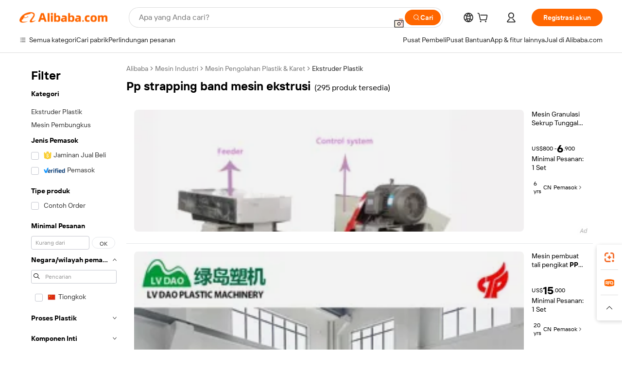

--- FILE ---
content_type: text/html;charset=UTF-8
request_url: https://indonesian.alibaba.com/g/pp-strapping-band-extruding-machine.html
body_size: 162810
content:

<!-- screen_content -->

    <!-- tangram:5410 begin-->
    <!-- tangram:529998 begin-->

<!DOCTYPE html>
<html lang="id" dir="ltr">
  <head>
        <script>
      window.__BB = {
        scene: window.__bb_scene || 'traffic-free-goods'
      };
      window.__BB.BB_CWV_IGNORE = {
          lcp_element: ['#icbu-buyer-pc-top-banner'],
          lcp_url: [],
        };
      window._timing = {}
      window._timing.first_start = Date.now();
      window.needLoginInspiration = Boolean(false);
      // 变量用于标记页面首次可见时间
      let firstVisibleTime = null;
      if (typeof document.hidden !== 'undefined') {
        // 页面首次加载时直接统计
        if (!document.hidden) {
          firstVisibleTime = Date.now();
          window.__BB_timex = 1
        } else {
          // 页面不可见时监听 visibilitychange 事件
          document.addEventListener('visibilitychange', () => {
            if (!document.hidden) {
              firstVisibleTime = Date.now();
              window.__BB_timex = firstVisibleTime - window.performance.timing.navigationStart
              window.__BB.firstVisibleTime = window.__BB_timex
              console.log("Page became visible after "+ window.__BB_timex + " ms");
            }
          }, { once: true });  // 确保只触发一次
        }
      } else {
        console.warn('Page Visibility API is not supported in this browser.');
      }
    </script>
        <meta name="data-spm" content="a2700">
        <meta name="aplus-xplug" content="NONE">
        <meta name="aplus-icbu-disable-umid" content="1">
        <meta name="google-translate-customization" content="9de59014edaf3b99-22e1cf3b5ca21786-g00bb439a5e9e5f8f-f">
    <meta name="yandex-verification" content="25a76ba8e4443bb3" />
    <meta name="msvalidate.01" content="E3FBF0E89B724C30844BF17C59608E8F" />
    <meta name="viewport" content="width=device-width, initial-scale=1.0, maximum-scale=5.0, user-scalable=yes">
        <link rel="preconnect" href="https://s.alicdn.com/" crossorigin>
    <link rel="dns-prefetch" href="https://s.alicdn.com">
                        <link rel="preload" href="" as="image">
        <link rel="preload" href="https://s.alicdn.com/@g/alilog/??aplus_plugin_icbufront/index.js,mlog/aplus_v2.js" as="script">
        <link rel="preload" href="https://s.alicdn.com/@img/imgextra/i2/O1CN0153JdbU26g4bILVOyC_!!6000000007690-2-tps-418-58.png" as="image">
        <script>
            window.__APLUS_ABRATE__ = {
        perf_group: 'control',
        scene: "traffic-free-goods",
      };
    </script>
    <meta name="aplus-mmstat-timeout" content="15000">
        <meta content="text/html; charset=utf-8" http-equiv="Content-Type">
          <title>Solusi Canggih untuk  pp strapping band mesin ekstrusi  yang Efisien dalam Aplikasi Industri</title>
      <meta name="keywords" content="edge banding machine,extruder machine plastic,band saw machine">
      <meta name="description" content="Tingkatkan hasil dengan solusi pp strapping band mesin ekstrusi cerdas. Rasakan ketahanan dan presisi, sempurna untuk produksi volume besar.">
            <meta name="pagetiming-rate" content="9">
      <meta name="pagetiming-resource-rate" content="4">
                    <link rel="canonical" href="https://indonesian.alibaba.com/g/pp-strapping-band-extruding-machine.html">
                              <link rel="alternate" hreflang="fr" href="https://french.alibaba.com/g/pp-strapping-band-extruding-machine.html">
                  <link rel="alternate" hreflang="de" href="https://german.alibaba.com/g/pp-strapping-band-extruding-machine.html">
                  <link rel="alternate" hreflang="pt" href="https://portuguese.alibaba.com/g/pp-strapping-band-extruding-machine.html">
                  <link rel="alternate" hreflang="it" href="https://italian.alibaba.com/g/pp-strapping-band-extruding-machine.html">
                  <link rel="alternate" hreflang="es" href="https://spanish.alibaba.com/g/pp-strapping-band-extruding-machine.html">
                  <link rel="alternate" hreflang="ru" href="https://russian.alibaba.com/g/pp-strapping-band-extruding-machine.html">
                  <link rel="alternate" hreflang="ko" href="https://korean.alibaba.com/g/pp-strapping-band-extruding-machine.html">
                  <link rel="alternate" hreflang="ar" href="https://arabic.alibaba.com/g/pp-strapping-band-extruding-machine.html">
                  <link rel="alternate" hreflang="ja" href="https://japanese.alibaba.com/g/pp-strapping-band-extruding-machine.html">
                  <link rel="alternate" hreflang="tr" href="https://turkish.alibaba.com/g/pp-strapping-band-extruding-machine.html">
                  <link rel="alternate" hreflang="th" href="https://thai.alibaba.com/g/pp-strapping-band-extruding-machine.html">
                  <link rel="alternate" hreflang="vi" href="https://vietnamese.alibaba.com/g/pp-strapping-band-extruding-machine.html">
                  <link rel="alternate" hreflang="nl" href="https://dutch.alibaba.com/g/pp-strapping-band-extruding-machine.html">
                  <link rel="alternate" hreflang="he" href="https://hebrew.alibaba.com/g/pp-strapping-band-extruding-machine.html">
                  <link rel="alternate" hreflang="id" href="https://indonesian.alibaba.com/g/pp-strapping-band-extruding-machine.html">
                  <link rel="alternate" hreflang="hi" href="https://hindi.alibaba.com/g/pp-strapping-band-extruding-machine.html">
                  <link rel="alternate" hreflang="en" href="https://www.alibaba.com/showroom/pp-strapping-band-extruding-machine.html">
                  <link rel="alternate" hreflang="zh" href="https://chinese.alibaba.com/g/pp-strapping-band-extruding-machine.html">
                  <link rel="alternate" hreflang="x-default" href="https://www.alibaba.com/showroom/pp-strapping-band-extruding-machine.html">
                                        <script>
      // Aplus 配置自动打点
      var queue = window.goldlog_queue || (window.goldlog_queue = []);
      var tags = ["button", "a", "div", "span", "i", "svg", "input", "li", "tr"];
      queue.push(
        {
          action: 'goldlog.appendMetaInfo',
          arguments: [
            'aplus-auto-exp',
            [
              {
                logkey: '/sc.ug_msite.new_product_exp',
                cssSelector: '[data-spm-exp]',
                props: ["data-spm-exp"],
              },
              {
                logkey: '/sc.ug_pc.seolist_product_exp',
                cssSelector: '.traffic-card-gallery',
                props: ["data-spm-exp"],
              }
            ]
          ]
        }
      )
      queue.push({
        action: 'goldlog.setMetaInfo',
        arguments: ['aplus-auto-clk', JSON.stringify(tags.map(tag =>({
          "logkey": "/sc.ug_msite.new_product_clk",
          tag,
          "filter": "data-spm-clk",
          "props": ["data-spm-clk"]
        })))],
      });
    </script>
  </head>
  <div id="icbu-header"><div id="the-new-header" data-version="4.4.0" data-tnh-auto-exp="tnh-expose" data-scenes="search-products" style="position: relative;background-color: #fff;border-bottom: 1px solid #ddd;box-sizing: border-box; font-family:Inter,SF Pro Text,Roboto,Helvetica Neue,Helvetica,Tahoma,Arial,PingFang SC,Microsoft YaHei;"><div style="display: flex;align-items:center;height: 72px;min-width: 1200px;max-width: 1580px;margin: 0 auto;padding: 0 40px;box-sizing: border-box;"><img style="height: 29px; width: 209px;" src="https://s.alicdn.com/@img/imgextra/i2/O1CN0153JdbU26g4bILVOyC_!!6000000007690-2-tps-418-58.png" alt="" /></div><div style="min-width: 1200px;max-width: 1580px;margin: 0 auto;overflow: hidden;font-size: 14px;display: flex;justify-content: space-between;padding: 0 40px;box-sizing: border-box;"><div style="display: flex; align-items: center; justify-content: space-between"><div style="position: relative; height: 36px; padding: 0 28px 0 20px">All categories</div><div style="position: relative; height: 36px; padding-right: 28px">Featured selections</div><div style="position: relative; height: 36px">Trade Assurance</div></div><div style="display: flex; align-items: center; justify-content: space-between"><div style="position: relative; height: 36px; padding-right: 28px">Buyer Central</div><div style="position: relative; height: 36px; padding-right: 28px">Help Center</div><div style="position: relative; height: 36px; padding-right: 28px">Get the app</div><div style="position: relative; height: 36px">Become a supplier</div></div></div></div></div></div>
  <body data-spm="7724857" style="min-height: calc(100vh + 1px)"><script 
id="beacon-aplus"   
src="//s.alicdn.com/@g/alilog/??aplus_plugin_icbufront/index.js,mlog/aplus_v2.js"
exparams="aplus=async&userid=&aplus&ali_beacon_id=&ali_apache_id=&ali_apache_track=&ali_apache_tracktmp=&eagleeye_traceid=2101cd6117695146210191447e1210&ip=3%2e16%2e167%2e0&dmtrack_c={ali%5fresin%5ftrace%3dse%5frst%3dnull%7csp%5fviewtype%3dY%7cset%3d3%7cser%3d1007%7cpageId%3deddc610b5f5a452eae2bdd52d9a002e3%7cm%5fpageid%3dnull%7cpvmi%3d1fe5d33c2b164876b0aee32c1df20a92%7csek%5fsepd%3dpp%2bstrapping%2bband%2bmesin%2bekstrusi%7csek%3dpp%2bstrapping%2bband%2bextruding%2bmachine%7cse%5fpn%3d1%7cp4pid%3d38d53fb7%2d0881%2d43d9%2d9e49%2d24bfc39bb598%7csclkid%3dnull%7cforecast%5fpost%5fcate%3dnull%7cseo%5fnew%5fuser%5fflag%3dfalse%7ccategoryId%3d147104%7cseo%5fsearch%5fmodel%5fupgrade%5fv2%3d2025070801%7cseo%5fmodule%5fcard%5f20240624%3d202406242%7clong%5ftext%5fgoogle%5ftranslate%5fv2%3d2407142%7cseo%5fcontent%5ftd%5fbottom%5ftext%5fupdate%5fkey%3d2025070801%7cseo%5fsearch%5fmodel%5fupgrade%5fv3%3d2025072201%7cseo%5fsearch%5fmodel%5fmulti%5fupgrade%5fv3%3d2025081101%7cdamo%5falt%5freplace%3dnull%7cwap%5fcross%3d2007659%7cwap%5fcs%5faction%3d2005494%7cAPP%5fVisitor%5fActive%3d26705%7cseo%5fshowroom%5fgoods%5fmix%3d2005244%7cpc%5fcard%5fchore%3d2026011500%7cseo%5fdefault%5fcached%5flong%5ftext%5ffrom%5fnew%5fkeyword%5fstep%3d2024122502%7cshowroom%5fgeneral%5ftemplate%3d2005292%7cshowroom%5freview%3d20230308%7cwap%5fcs%5ftext%3dnull%7cstructured%5fdata%3d2025052702%7cseo%5fmulti%5fstyle%5ftext%5fupdate%3d2511181%7cpc%5fnew%5fheader%3dnull%7cseo%5fmeta%5fcate%5ftemplate%5fv1%3d2025042401%7cseo%5fmeta%5ftd%5fsearch%5fkeyword%5fstep%5fv1%3d2025040999%7cshowroom%5fft%5flong%5ftext%5fbaks%3d80802%7cAPP%5fGrowing%5fBuyer%5fHigh%5fIntent%5fActive%3d25488%7cshowroom%5fpc%5fv2019%3d2104%7cAPP%5fProspecting%5fBuyer%3d26712%7ccache%5fcontrol%3dnull%7cAPP%5fChurned%5fCore%5fBuyer%3d25463%7cseo%5fdefault%5fcached%5flong%5ftext%5fstep%3d24110802%7camp%5flighthouse%5fscore%5fimage%3d19657%7cseo%5fft%5ftranslate%5fgemini%3d25012003%7cwap%5fnode%5fssr%3d2015725%7cdataphant%5fopen%3d27030%7clongtext%5fmulti%5fstyle%5fexpand%5frussian%3d2510141%7cseo%5flongtext%5fgoogle%5fdata%5fsection%3d25021702%7cindustry%5fpopular%5ffloor%3dnull%7cwap%5fad%5fgoods%5fproduct%5finterval%3dnull%7cseo%5fgoods%5fbootom%5fwholesale%5flink%3d2486162%7cseo%5fmiddle%5fwholesale%5flink%3d2486164%7cseo%5fkeyword%5faatest%3d8%7cft%5flong%5ftext%5fenpand%5fstep2%3d121602%7cseo%5fft%5flongtext%5fexpand%5fstep3%3d25012102%7cseo%5fwap%5fheadercard%3d2006288%7cAPP%5fChurned%5fInactive%5fVisitor%3d25497%7cAPP%5fGrowing%5fBuyer%5fHigh%5fIntent%5fInactive%3d25484%7cseo%5fmeta%5ftd%5fmulti%5fkey%3d2025061801%7ctop%5frecommend%5f20250120%3d202501201%7clongtext%5fmulti%5fstyle%5fexpand%5ffrench%5fcopy%3d25091802%7clongtext%5fmulti%5fstyle%5fexpand%5ffrench%5fcopy%5fcopy%3d25092502%7clong%5ftext%5fpaa%3d220831%7cseo%5ffloor%5fexp%3dnull%7cseo%5fshowroom%5falgo%5flink%3d17764%7cseo%5fmeta%5ftd%5faib%5fgeneral%5fkey%3d2025091901%7ccountry%5findustry%3d202311033%7cshowroom%5fft%5flong%5ftext%5fenpand%5fstep1%3d101102%7cseo%5fshowroom%5fnorel%3dnull%7cplp%5fstyle%5f25%5fpc%3d202505222%7cseo%5fggs%5flayer%3d10010%7cquery%5fmutil%5flang%5ftranslate%3d2025060300%7cAPP%5fChurned%5fBuyer%3d25468%7cstream%5frender%5fperf%5fopt%3d2309181%7cwap%5fgoods%3d2007383%7cseo%5fshowroom%5fsimilar%5f20240614%3d202406142%7cchinese%5fopen%3d6307%7cquery%5fgpt%5ftranslate%3d20240820%7cad%5fproduct%5finterval%3dnull%7camp%5fto%5fpwa%3d2007359%7cplp%5faib%5fmulti%5fai%5fmeta%3d20250401%7cwap%5fsupplier%5fcontent%3dnull%7cpc%5ffree%5frefactoring%3d20220315%7csso%5foem%5ffloor%3d30031%7cAPP%5fGrowing%5fBuyer%5fInactive%3d25476%7cseo%5fpc%5fnew%5fview%5f20240807%3d202408072%7cseo%5fbottom%5ftext%5fentity%5fkey%5fcopy%3d2025062400%7cstream%5frender%3d433763%7cseo%5fmodule%5fcard%5f20240424%3d202404241%7cseo%5ftitle%5freplace%5f20191226%3d5841%7clongtext%5fmulti%5fstyle%5fexpand%3d25090802%7cgoogleweblight%3d6516%7clighthouse%5fbase64%3d2005760%7cAPP%5fProspecting%5fBuyer%5fActive%3d26719%7cad%5fgoods%5fproduct%5finterval%3dnull%7cseo%5fbottom%5fdeep%5fextend%5fkw%5fkey%3d2025071101%7clongtext%5fmulti%5fstyle%5fexpand%5fturkish%3d25102801%7cilink%5fuv%3d20240911%7cwap%5flist%5fwakeup%3d2005832%7ctpp%5fcrosslink%5fpc%3d20205311%7cseo%5ftop%5fbooth%3d18501%7cAPP%5fGrowing%5fBuyer%5fLess%5fActive%3d25472%7cseo%5fsearch%5fmodel%5fupgrade%5frank%3d2025092401%7cgoodslayer%3d7977%7cft%5flong%5ftext%5ftranslate%5fexpand%5fstep1%3d24110802%7cseo%5fheaderstyle%5ftraffic%5fkey%5fv1%3d2025072100%7ccrosslink%5fswitch%3d2008141%7cp4p%5foutline%3d20240328%7cseo%5fmeta%5ftd%5faib%5fv2%5fkey%3d2025091800%7crts%5fmulti%3d2008404%7cseo%5fad%5foptimization%5fkey%5fv2%3d2025072300%7cAPP%5fVisitor%5fLess%5fActive%3d26698%7cseo%5fsearch%5franker%5fid%3d2025112401%7cplp%5fstyle%5f25%3d202505192%7ccdn%5fvm%3d2007368%7cwap%5fad%5fproduct%5finterval%3dnull%7cseo%5fsearch%5fmodel%5fmulti%5fupgrade%5frank%3d2025092401%7cpc%5fcard%5fshare%3d2025081201%7cAPP%5fGrowing%5fBuyer%5fHigh%5fIntent%5fLess%5fActive%3d25480%7cgoods%5ftitle%5fsubstitute%3d9618%7cwap%5fscreen%5fexp%3d2025081400%7creact%5fheader%5ftest%3d202502182%7cpc%5fcs%5fcolor%3d2005788%7cshowroom%5fft%5flong%5ftext%5ftest%3d72502%7cone%5ftap%5flogin%5fABTest%3d202308153%7cseo%5fhyh%5fshow%5ftags%3d9867%7cplp%5fstructured%5fdata%3d2508182%7cguide%5fdelete%3d2008526%7cseo%5findustry%5ftemplate%3dnull%7cseo%5fmeta%5ftd%5fmulti%5fes%5fkey%3d2025073101%7cseo%5fshowroom%5fdata%5fmix%3d19888%7csso%5ftop%5franking%5ffloor%3d20031%7cseo%5ftd%5fdeep%5fupgrade%5fkey%5fv3%3d2025081101%7cwap%5fue%5fone%3d2025111401%7cshowroom%5fto%5frts%5flink%3d2008480%7ccountrysearch%5ftest%3dnull%7cchannel%5famp%5fto%5fpwa%3d2008435%7cseo%5fmulti%5fstyles%5flong%5ftext%3d2503172%7cseo%5fmeta%5ftext%5fmutli%5fcate%5ftemplate%5fv1%3d2025080801%7cseo%5fdefault%5fcached%5fmutil%5flong%5ftext%5fstep%3d24110436%7cseo%5faction%5fpoint%5ftype%3d22823%7cseo%5faib%5ftd%5flaunch%5f20240828%5fcopy%3d202408282%7cseo%5fshowroom%5fwholesale%5flink%3d2486142%7cseo%5fperf%5fimprove%3d2023999%7cseo%5fwap%5flist%5fbounce%5f01%3d2063%7cseo%5fwap%5flist%5fbounce%5f02%3d2128%7cAPP%5fGrowing%5fBuyer%5fActive%3d25490%7cvideolayer%3dnull%7cvideo%5fplay%3dnull%7cwap%5fcard%5fchore%3d2026011601%7cAPP%5fChurned%5fMember%5fInactive%3d25501%7cseo%5fgoogle%5fnew%5fstruct%3d438326%7cicbu%5falgo%5fp4p%5fseo%5fad%3d2025072300%7ctpp%5ftrace%3dseoKeyword%2dseoKeyword%5fv3%2dproduct%2dPRODUCT%5fFAIL}&pageid=0310a7002101e3611769514621&hn=ensearchweb033001227097%2erg%2dus%2deast%2eus44&asid=AQAAAAB9pnhpVL1EHwAAAAB33RshLyYhSA==&treq=&tres=" async>
</script>
                        <!-- tangram:7430 begin-->
 <style>
   .traffic-card-gallery {display: flex;position: relative;flex-direction: column;justify-content: flex-start;border-radius: 0.5rem;background-color: #fff;padding: 0.5rem 0.5rem 1rem;overflow: hidden;font-size: 0.75rem;line-height: 1rem;}
   .product-price {
     b {
       font-size: 22px;
     }
   }
 </style>
<!-- tangram:7430 end-->
            <style>.component-left-filter-callback{display:flex;position:relative;margin-top:10px;height:1200px}.component-left-filter-callback img{width:200px}.component-left-filter-callback i{position:absolute;top:5%;left:50%}.related-search-wrapper{padding:var(--spacing-pc-s);--tw-bg-opacity: 1;background-color:rgba(255,255,255,var(--tw-bg-opacity, 1))}.related-search-wrapper .related-search-box{margin:12px 16px}.related-search-wrapper .related-search-box .related-search-title{display:inline;float:start;color:#666;word-wrap:break-word;margin-right:12px;width:13%}.related-search-wrapper .related-search-box .related-search-content{display:flex;flex-wrap:wrap}.related-search-wrapper .related-search-box .related-search-content .related-search-link{margin-right:12px;width:23%;overflow:hidden;color:#666;text-overflow:ellipsis;white-space:nowrap}.product-title img{margin-right:var(--spacing-pc-s);display:inline-block;height:var(--spacing-pc-l);vertical-align:sub}.product-price b{font-size:22px}.similar-icon{position:absolute;bottom:12px;z-index:2;right:12px}.rfq-card{display:inline-block;position:relative;box-sizing:border-box;margin-bottom:36px}.rfq-card .rfq-card-content{display:flex;position:relative;flex-direction:column;align-items:flex-start;background-size:cover;background-color:#fff;padding:12px;width:100%;height:100%}.rfq-card .rfq-card-content .rfq-card-icon{margin-top:50px}.rfq-card .rfq-card-content .rfq-card-icon img{width:45px}.rfq-card .rfq-card-content .rfq-card-top-title{margin-top:14px;color:#222;font-weight:400;font-size:16px}.rfq-card .rfq-card-content .rfq-card-title{margin-top:24px;color:#333;font-weight:800;font-size:20px}.rfq-card .rfq-card-content .rfq-card-input-box{margin-top:24px;width:100%}.rfq-card .rfq-card-content .rfq-card-input-box textarea{box-sizing:border-box;border:1px solid #ddd;border-radius:4px;background-color:#fff;padding:9px 12px;width:100%;height:88px;resize:none;color:#666;font-weight:400;font-size:13px;font-family:inherit}.rfq-card .rfq-card-content .rfq-card-button{margin-top:24px;border:1px solid #666;border-radius:16px;background-color:#fff;width:67%;color:#000;font-weight:700;font-size:14px;line-height:30px;text-align:center}[data-modulename^=ProductList-] div{contain-intrinsic-size:auto 500px}.traffic-card-gallery:hover{z-index:10}.traffic-card-gallery{position:relative;display:flex;flex-direction:column;justify-content:flex-start;overflow:hidden;border-radius:var(--radius-pc-m);--tw-bg-opacity: 1;background-color:rgba(255,255,255,var(--tw-bg-opacity, 1));padding:var(--spacing-pc-s);font-size:var(--text-pc-caption-size);line-height:var(--text-pc-caption-line-height);transition-property:box-shadow;transition-timing-function:cubic-bezier(.4,0,.2,1);transition-duration:.15s;transition-duration:var(--duration-short4);animation-duration:var(--duration-short4)}.traffic-card-list{position:relative;display:flex;height:292px;flex-direction:row;justify-content:flex-start;overflow:hidden;border-bottom-width:1px;--tw-bg-opacity: 1;background-color:rgba(255,255,255,var(--tw-bg-opacity, 1));padding:var(--spacing-pc-l);font-size:var(--text-pc-caption-size);line-height:var(--text-pc-caption-line-height)}.traffic-card-g-industry{position:relative;border-radius:var(--radius-pc-s);--tw-bg-opacity: 1;background-color:rgba(255,255,255,var(--tw-bg-opacity, 1));padding-bottom:var(--spacing-pc-m);padding-right:var(--spacing-pc-m);padding-left:var(--spacing-pc-m);padding-top:var(--spacing-pc-xl);font-size:var(--text-pc-body-size);line-height:var(--text-pc-body-line-height)}.module-filter-section-wrapper{max-height:none!important;overflow-x:hidden}:root{--color-brand-secondary: #FA6400;--color-semantic-promotion: #DE0505;--color-neutral-text: #222;--color-neutral-placeholder: #767676;--color-neutral-border: #DDD;--color-neutral-background: #F4F4F4;--color-neutral-container: #F8F8F8;--color-neutral-white: #FFF;--font-weight-regular: 400;--font-weight-semibold: 600;--font-weight-bold: 700;--duration-short4: .2s;--duration-medium2: .3s;--easing-in-out: cubic-bezier(.2, 0, .38, 1);--text-pc-display-s-size: 28px;--text-pc-display-s-line-height: 38px;--text-pc-heading-l-size: 24px;--text-pc-heading-l-line-height: 32px;--text-pc-heading-m-size: 20px;--text-pc-heading-m-line-height: 26px;--text-pc-heading-s-size: 16px;--text-pc-heading-s-line-height: 22px;--text-pc-body-size: 14px;--text-pc-body-line-height: 18px;--text-pc-caption-size: 12px;--text-pc-caption-line-height: 16px;--spacing-pc-none: 0px;--spacing-pc-xxs: 2px;--spacing-pc-xs: 4px;--spacing-pc-s: 8px;--spacing-pc-m: 12px;--spacing-pc-l: 16px;--spacing-pc-xl: 20px;--spacing-pc-xxl: 24px;--spacing-pc-3xl: 28px;--spacing-pc-4xl: 32px;--spacing-pc-5xl: 36px;--spacing-pc-6xl: 40px;--spacing-pc-7xl: 48px;--radius-pc-none: 0px;--radius-pc-xxs: 2px;--radius-pc-xs: 4px;--radius-pc-s: 8px;--radius-pc-m: 12px;--radius-pc-l: 16px;--radius-pc-full: 9999px;--shadow-pc-s: 0px 0px 4px 0px rgba(0, 0, 0, .05), 0px 1px 10px 0px rgba(0, 0, 0, .07)}*,:before,:after{--tw-translate-x: 0;--tw-translate-y: 0;--tw-rotate: 0;--tw-skew-x: 0;--tw-skew-y: 0;--tw-scale-x: 1;--tw-scale-y: 1;--tw-ring-inset: ;--tw-ring-offset-width: 0px;--tw-ring-offset-color: #fff;--tw-ring-color: rgba(59, 130, 246, .5);--tw-ring-offset-shadow: 0 0 rgba(0,0,0,0);--tw-ring-shadow: 0 0 rgba(0,0,0,0);--tw-shadow: 0 0 rgba(0,0,0,0)}::backdrop{--tw-translate-x: 0;--tw-translate-y: 0;--tw-rotate: 0;--tw-skew-x: 0;--tw-skew-y: 0;--tw-scale-x: 1;--tw-scale-y: 1;--tw-ring-inset: ;--tw-ring-offset-width: 0px;--tw-ring-offset-color: #fff;--tw-ring-color: rgba(59, 130, 246, .5);--tw-ring-offset-shadow: 0 0 rgba(0,0,0,0);--tw-ring-shadow: 0 0 rgba(0,0,0,0);--tw-shadow: 0 0 rgba(0,0,0,0)}/*! tailwindcss v3.4.17 | MIT License | https://tailwindcss.com
 */*,:before,:after{box-sizing:border-box;border-width:0;border-style:solid;border-color:#e5e7eb}html,:host{line-height:1.5;-webkit-text-size-adjust:100%;-moz-tab-size:4;-o-tab-size:4;tab-size:4;font-family:Alibaba B2B Sans,-apple-system,BlinkMacSystemFont,Segoe UI,Roboto,Helvetica Neue,Arial,sans-serif;font-feature-settings:normal;font-variation-settings:normal;-webkit-tap-highlight-color:transparent}body{margin:0;line-height:inherit}hr{height:0;color:inherit;border-top-width:1px}abbr:where([title]){text-decoration:underline;-webkit-text-decoration:underline dotted;text-decoration:underline dotted}h1,h2,h3,h4,h5,h6{font-size:inherit;font-weight:inherit}a{color:inherit;text-decoration:inherit}b,strong{font-weight:bolder}code,kbd,samp,pre{font-family:ui-monospace,SFMono-Regular,Menlo,Monaco,Consolas,Liberation Mono,Courier New,monospace;font-feature-settings:normal;font-variation-settings:normal;font-size:1em}small{font-size:80%}sub,sup{font-size:75%;line-height:0;position:relative;vertical-align:baseline}sub{bottom:-.25em}sup{top:-.5em}table{text-indent:0;border-color:inherit;border-collapse:collapse}button,input,optgroup,select,textarea{font-family:inherit;font-feature-settings:inherit;font-variation-settings:inherit;font-size:100%;font-weight:inherit;line-height:inherit;letter-spacing:inherit;color:inherit;margin:0;padding:0}button,select{text-transform:none}button,input:where([type=button]),input:where([type=reset]),input:where([type=submit]){-webkit-appearance:button;background-color:transparent;background-image:none}:-moz-focusring{outline:auto}:-moz-ui-invalid{box-shadow:none}progress{vertical-align:baseline}::-webkit-inner-spin-button,::-webkit-outer-spin-button{height:auto}[type=search]{-webkit-appearance:textfield;outline-offset:-2px}::-webkit-search-decoration{-webkit-appearance:none}::-webkit-file-upload-button{-webkit-appearance:button;font:inherit}summary{display:list-item}blockquote,dl,dd,h1,h2,h3,h4,h5,h6,hr,figure,p,pre{margin:0}fieldset{margin:0;padding:0}legend{padding:0}ol,ul,menu{list-style:none;margin:0;padding:0}dialog{padding:0}textarea{resize:vertical}input::-moz-placeholder,textarea::-moz-placeholder{opacity:1;color:#9ca3af}input::placeholder,textarea::placeholder{opacity:1;color:#9ca3af}button,[role=button]{cursor:pointer}:disabled{cursor:default}img,svg,video,canvas,audio,iframe,embed,object{display:block;vertical-align:middle}img,video{max-width:100%;height:auto}[hidden]:where(:not([hidden=until-found])){display:none}.il-sr-only{position:absolute;width:1px;height:1px;padding:0;margin:-1px;overflow:hidden;clip:rect(0,0,0,0);white-space:nowrap;border-width:0}.il-pointer-events-none{pointer-events:none}.il-invisible{visibility:hidden}.il-fixed{position:fixed}.il-absolute{position:absolute}.il-relative{position:relative}.il-sticky{position:sticky}.il-inset-0{top:var(--spacing-pc-none);right:var(--spacing-pc-none);bottom:var(--spacing-pc-none);left:var(--spacing-pc-none)}.il--bottom-12{bottom:calc(var(--spacing-pc-7xl) * -1)}.il--top-12{top:calc(var(--spacing-pc-7xl) * -1)}.il-bottom-0{bottom:var(--spacing-pc-none)}.il-bottom-10{bottom:var(--spacing-pc-6xl)}.il-bottom-2{bottom:var(--spacing-pc-s)}.il-bottom-3{bottom:var(--spacing-pc-m)}.il-bottom-4{bottom:var(--spacing-pc-l)}.il-end-0{right:var(--spacing-pc-none)}.il-end-2{right:var(--spacing-pc-s)}.il-end-3{right:var(--spacing-pc-m)}.il-end-4{right:var(--spacing-pc-l)}.il-left-0{left:var(--spacing-pc-none)}.il-left-3{left:var(--spacing-pc-m)}.il-right-0{right:var(--spacing-pc-none)}.il-right-2{right:var(--spacing-pc-s)}.il-right-3{right:var(--spacing-pc-m)}.il-start-0{left:var(--spacing-pc-none)}.il-start-1\/2{left:50%}.il-start-2{left:var(--spacing-pc-s)}.il-start-3{left:var(--spacing-pc-m)}.il-start-\[50\%\]{left:50%}.il-top-0{top:var(--spacing-pc-none)}.il-top-1\/2{top:50%}.il-top-16{top:64px}.il-top-4{top:var(--spacing-pc-l)}.il-top-\[50\%\]{top:50%}.il-top-full{top:100%}.il-z-0{z-index:0}.il-z-10{z-index:10}.il-z-50{z-index:50}.il-z-\[1\]{z-index:1}.il-z-\[9999\]{z-index:9999}.il-col-span-4{grid-column:span 4 / span 4}.il-m-0{margin:var(--spacing-pc-none)}.il-m-3{margin:var(--spacing-pc-m)}.il-m-auto{margin:auto}.il-mx-auto{margin-left:auto;margin-right:auto}.il-my-3{margin-top:var(--spacing-pc-m);margin-bottom:var(--spacing-pc-m)}.il-my-5{margin-top:var(--spacing-pc-xl);margin-bottom:var(--spacing-pc-xl)}.il-my-auto{margin-top:auto;margin-bottom:auto}.\!il-mb-4{margin-bottom:var(--spacing-pc-l)!important}.il--mt-4{margin-top:calc(var(--spacing-pc-l) * -1)}.il-mb-0{margin-bottom:var(--spacing-pc-none)}.il-mb-1{margin-bottom:var(--spacing-pc-xs)}.il-mb-2{margin-bottom:var(--spacing-pc-s)}.il-mb-3{margin-bottom:var(--spacing-pc-m)}.il-mb-4{margin-bottom:var(--spacing-pc-l)}.il-mb-5{margin-bottom:var(--spacing-pc-xl)}.il-mb-6{margin-bottom:var(--spacing-pc-xxl)}.il-mb-8{margin-bottom:var(--spacing-pc-4xl)}.il-mb-\[-0\.75rem\]{margin-bottom:-.75rem}.il-mb-\[0\.125rem\]{margin-bottom:.125rem}.il-me-1{margin-right:var(--spacing-pc-xs)}.il-me-2{margin-right:var(--spacing-pc-s)}.il-me-3{margin-right:var(--spacing-pc-m)}.il-me-\[2px\]{margin-right:2px}.il-me-auto{margin-right:auto}.il-mr-0\.5{margin-right:var(--spacing-pc-xxs)}.il-mr-1{margin-right:var(--spacing-pc-xs)}.il-mr-2{margin-right:var(--spacing-pc-s)}.il-ms-1{margin-left:var(--spacing-pc-xs)}.il-ms-4{margin-left:var(--spacing-pc-l)}.il-ms-5{margin-left:var(--spacing-pc-xl)}.il-ms-8{margin-left:var(--spacing-pc-4xl)}.il-ms-\[\.375rem\]{margin-left:.375rem}.il-ms-auto{margin-left:auto}.il-mt-0{margin-top:var(--spacing-pc-none)}.il-mt-0\.5{margin-top:var(--spacing-pc-xxs)}.il-mt-1{margin-top:var(--spacing-pc-xs)}.il-mt-2{margin-top:var(--spacing-pc-s)}.il-mt-3{margin-top:var(--spacing-pc-m)}.il-mt-4{margin-top:var(--spacing-pc-l)}.il-mt-6{margin-top:var(--spacing-pc-xxl)}.il-line-clamp-1{overflow:hidden;display:-webkit-box;-webkit-box-orient:vertical;-webkit-line-clamp:1}.il-line-clamp-2{overflow:hidden;display:-webkit-box;-webkit-box-orient:vertical;-webkit-line-clamp:2}.il-line-clamp-6{overflow:hidden;display:-webkit-box;-webkit-box-orient:vertical;-webkit-line-clamp:6}.il-inline-block{display:inline-block}.il-inline{display:inline}.il-flex{display:flex}.il-inline-flex{display:inline-flex}.il-grid{display:grid}.il-aspect-square{aspect-ratio:1 / 1}.il-size-5{width:var(--spacing-pc-xl);height:var(--spacing-pc-xl)}.il-h-1{height:var(--spacing-pc-xs)}.il-h-10{height:var(--spacing-pc-6xl)}.il-h-11{height:44px}.il-h-20{height:80px}.il-h-24{height:96px}.il-h-3{height:var(--spacing-pc-m)}.il-h-3\.5{height:14px}.il-h-4{height:var(--spacing-pc-l)}.il-h-40{height:160px}.il-h-6{height:var(--spacing-pc-xxl)}.il-h-8{height:var(--spacing-pc-4xl)}.il-h-9{height:var(--spacing-pc-5xl)}.il-h-\[10px\]{height:10px}.il-h-\[150px\]{height:150px}.il-h-\[152px\]{height:152px}.il-h-\[18\.25rem\]{height:18.25rem}.il-h-\[292px\]{height:292px}.il-h-\[600px\]{height:600px}.il-h-auto{height:auto}.il-h-fit{height:-moz-fit-content;height:fit-content}.il-h-full{height:100%}.il-h-screen{height:100vh}.il-max-h-\[100vh\]{max-height:100vh}.il-w-1\/2{width:50%}.il-w-10{width:var(--spacing-pc-6xl)}.il-w-10\/12{width:83.333333%}.il-w-24{width:96px}.il-w-4{width:var(--spacing-pc-l)}.il-w-6{width:var(--spacing-pc-xxl)}.il-w-64{width:256px}.il-w-7\/12{width:58.333333%}.il-w-72{width:288px}.il-w-8{width:var(--spacing-pc-4xl)}.il-w-8\/12{width:66.666667%}.il-w-9{width:var(--spacing-pc-5xl)}.il-w-9\/12{width:75%}.il-w-\[15px\]{width:15px}.il-w-\[200px\]{width:200px}.il-w-\[84px\]{width:84px}.il-w-auto{width:auto}.il-w-fit{width:-moz-fit-content;width:fit-content}.il-w-full{width:100%}.il-w-screen{width:100vw}.il-min-w-0{min-width:var(--spacing-pc-none)}.il-min-w-3{min-width:var(--spacing-pc-m)}.il-min-w-\[1200px\]{min-width:1200px}.il-max-w-\[1000px\]{max-width:1000px}.il-max-w-\[1580px\]{max-width:1580px}.il-max-w-full{max-width:100%}.il-max-w-lg{max-width:32rem}.il-flex-1{flex:1 1 0%}.il-flex-shrink-0,.il-shrink-0{flex-shrink:0}.il-flex-grow-0,.il-grow-0{flex-grow:0}.il-basis-24{flex-basis:96px}.il-basis-full{flex-basis:100%}.il-origin-\[--radix-tooltip-content-transform-origin\]{transform-origin:var(--radix-tooltip-content-transform-origin)}.il-origin-center{transform-origin:center}.il--translate-x-1\/2{--tw-translate-x: -50%;transform:translate(var(--tw-translate-x),var(--tw-translate-y)) rotate(var(--tw-rotate)) skew(var(--tw-skew-x)) skewY(var(--tw-skew-y)) scaleX(var(--tw-scale-x)) scaleY(var(--tw-scale-y))}.il--translate-y-1\/2{--tw-translate-y: -50%;transform:translate(var(--tw-translate-x),var(--tw-translate-y)) rotate(var(--tw-rotate)) skew(var(--tw-skew-x)) skewY(var(--tw-skew-y)) scaleX(var(--tw-scale-x)) scaleY(var(--tw-scale-y))}.il-translate-x-\[-50\%\]{--tw-translate-x: -50%;transform:translate(var(--tw-translate-x),var(--tw-translate-y)) rotate(var(--tw-rotate)) skew(var(--tw-skew-x)) skewY(var(--tw-skew-y)) scaleX(var(--tw-scale-x)) scaleY(var(--tw-scale-y))}.il-translate-y-\[-50\%\]{--tw-translate-y: -50%;transform:translate(var(--tw-translate-x),var(--tw-translate-y)) rotate(var(--tw-rotate)) skew(var(--tw-skew-x)) skewY(var(--tw-skew-y)) scaleX(var(--tw-scale-x)) scaleY(var(--tw-scale-y))}.il-rotate-90{--tw-rotate: 90deg;transform:translate(var(--tw-translate-x),var(--tw-translate-y)) rotate(var(--tw-rotate)) skew(var(--tw-skew-x)) skewY(var(--tw-skew-y)) scaleX(var(--tw-scale-x)) scaleY(var(--tw-scale-y))}@keyframes il-pulse{50%{opacity:.5}}.il-animate-pulse{animation:il-pulse 2s cubic-bezier(.4,0,.6,1) infinite}@keyframes il-spin{to{transform:rotate(360deg)}}.il-animate-spin{animation:il-spin 1s linear infinite}.il-cursor-pointer{cursor:pointer}.il-list-disc{list-style-type:disc}.il-grid-cols-2{grid-template-columns:repeat(2,minmax(0,1fr))}.il-grid-cols-4{grid-template-columns:repeat(4,minmax(0,1fr))}.il-flex-row{flex-direction:row}.il-flex-col{flex-direction:column}.il-flex-col-reverse{flex-direction:column-reverse}.il-flex-wrap{flex-wrap:wrap}.il-flex-nowrap{flex-wrap:nowrap}.il-items-start{align-items:flex-start}.il-items-center{align-items:center}.il-items-baseline{align-items:baseline}.il-justify-start{justify-content:flex-start}.il-justify-end{justify-content:flex-end}.il-justify-center{justify-content:center}.il-justify-between{justify-content:space-between}.il-gap-0\.5{gap:var(--spacing-pc-xxs)}.il-gap-1{gap:var(--spacing-pc-xs)}.il-gap-1\.5{gap:6px}.il-gap-10{gap:var(--spacing-pc-6xl)}.il-gap-2{gap:var(--spacing-pc-s)}.il-gap-3{gap:var(--spacing-pc-m)}.il-gap-4{gap:var(--spacing-pc-l)}.il-gap-8{gap:var(--spacing-pc-4xl)}.il-gap-\[\.0938rem\]{gap:.0938rem}.il-gap-\[\.375rem\]{gap:.375rem}.il-gap-\[0\.125rem\]{gap:.125rem}.\!il-gap-x-3{-moz-column-gap:var(--spacing-pc-m)!important;column-gap:var(--spacing-pc-m)!important}.\!il-gap-x-5{-moz-column-gap:var(--spacing-pc-xl)!important;column-gap:var(--spacing-pc-xl)!important}.\!il-gap-y-5{row-gap:var(--spacing-pc-xl)!important}.il-space-y-1\.5>:not([hidden])~:not([hidden]){--tw-space-y-reverse: 0;margin-top:calc(6px * (1 - var(--tw-space-y-reverse)));margin-top:calc(6px * calc(1 - var(--tw-space-y-reverse)));margin-bottom:calc(6px * var(--tw-space-y-reverse))}.il-space-y-4>:not([hidden])~:not([hidden]){--tw-space-y-reverse: 0;margin-top:calc(var(--spacing-pc-l) * (1 - var(--tw-space-y-reverse)));margin-top:calc(var(--spacing-pc-l) * calc(1 - var(--tw-space-y-reverse)));margin-bottom:calc(var(--spacing-pc-l) * var(--tw-space-y-reverse))}.il-overflow-hidden{overflow:hidden}.il-overflow-y-auto{overflow-y:auto}.il-overflow-y-scroll{overflow-y:scroll}.il-truncate{overflow:hidden;text-overflow:ellipsis;white-space:nowrap}.il-text-ellipsis{text-overflow:ellipsis}.il-whitespace-normal{white-space:normal}.il-whitespace-nowrap{white-space:nowrap}.il-break-normal{word-wrap:normal;word-break:normal}.il-break-words{word-wrap:break-word}.il-break-all{word-break:break-all}.il-rounded{border-radius:var(--radius-pc-xs)}.il-rounded-2xl{border-radius:var(--radius-pc-l)}.il-rounded-\[0\.5rem\]{border-radius:.5rem}.il-rounded-\[1\.25rem\]{border-radius:1.25rem}.il-rounded-full{border-radius:var(--radius-pc-full)}.il-rounded-lg{border-radius:var(--radius-pc-s)}.il-rounded-md{border-radius:6px}.il-rounded-none{border-radius:var(--radius-pc-none)}.il-rounded-sm{border-radius:var(--radius-pc-xxs)}.il-rounded-xl{border-radius:var(--radius-pc-m)}.il-rounded-t-xl{border-top-left-radius:var(--radius-pc-m);border-top-right-radius:var(--radius-pc-m)}.il-border,.il-border-\[1px\]{border-width:1px}.il-border-b,.il-border-b-\[1px\]{border-bottom-width:1px}.il-border-solid{border-style:solid}.il-border-none{border-style:none}.il-border-\[\#222\]{--tw-border-opacity: 1;border-color:rgba(34,34,34,var(--tw-border-opacity, 1))}.il-border-\[\#DDD\]{--tw-border-opacity: 1;border-color:rgba(221,221,221,var(--tw-border-opacity, 1))}.il-border-neutral-border{border-color:var(--color-neutral-border)}.il-border-neutral-text{border-color:var(--color-neutral-text)}.il-bg-\[\#E7EDFF\]{--tw-bg-opacity: 1;background-color:rgba(231,237,255,var(--tw-bg-opacity, 1))}.il-bg-\[\#F8F8F8\]{--tw-bg-opacity: 1;background-color:rgba(248,248,248,var(--tw-bg-opacity, 1))}.il-bg-black{--tw-bg-opacity: 1;background-color:rgba(0,0,0,var(--tw-bg-opacity, 1))}.il-bg-black\/60{background-color:#0009}.il-bg-brand-secondary{background-color:var(--color-brand-secondary)}.il-bg-gray-300{--tw-bg-opacity: 1;background-color:rgba(209,213,219,var(--tw-bg-opacity, 1))}.il-bg-neutral-background{background-color:var(--color-neutral-background)}.il-bg-neutral-container{background-color:var(--color-neutral-container)}.il-bg-neutral-white{background-color:var(--color-neutral-white)}.il-bg-orange-500{--tw-bg-opacity: 1;background-color:rgba(249,115,22,var(--tw-bg-opacity, 1))}.il-bg-transparent{background-color:transparent}.il-bg-white{--tw-bg-opacity: 1;background-color:rgba(255,255,255,var(--tw-bg-opacity, 1))}.il-bg-opacity-80{--tw-bg-opacity: .8}.il-bg-cover{background-size:cover}.il-bg-top{background-position:top}.il-bg-no-repeat{background-repeat:no-repeat}.il-fill-black{fill:#000}.il-object-cover{-o-object-fit:cover;object-fit:cover}.il-p-0{padding:var(--spacing-pc-none)}.il-p-1{padding:var(--spacing-pc-xs)}.il-p-2{padding:var(--spacing-pc-s)}.il-p-3{padding:var(--spacing-pc-m)}.il-p-4{padding:var(--spacing-pc-l)}.il-p-5{padding:var(--spacing-pc-xl)}.il-p-6{padding:var(--spacing-pc-xxl)}.il-px-1{padding-left:var(--spacing-pc-xs);padding-right:var(--spacing-pc-xs)}.il-px-2{padding-left:var(--spacing-pc-s);padding-right:var(--spacing-pc-s)}.il-px-3{padding-left:var(--spacing-pc-m);padding-right:var(--spacing-pc-m)}.il-px-7{padding-left:var(--spacing-pc-3xl);padding-right:var(--spacing-pc-3xl)}.il-py-0\.5{padding-top:var(--spacing-pc-xxs);padding-bottom:var(--spacing-pc-xxs)}.il-py-1\.5{padding-top:6px;padding-bottom:6px}.il-py-10{padding-top:var(--spacing-pc-6xl);padding-bottom:var(--spacing-pc-6xl)}.il-py-2{padding-top:var(--spacing-pc-s);padding-bottom:var(--spacing-pc-s)}.il-py-3{padding-top:var(--spacing-pc-m);padding-bottom:var(--spacing-pc-m)}.il-pb-0{padding-bottom:var(--spacing-pc-none)}.il-pb-1{padding-bottom:var(--spacing-pc-xs)}.il-pb-3{padding-bottom:var(--spacing-pc-m)}.il-pb-4{padding-bottom:var(--spacing-pc-l)}.il-pb-8{padding-bottom:var(--spacing-pc-4xl)}.il-pe-0{padding-right:var(--spacing-pc-none)}.il-pe-2{padding-right:var(--spacing-pc-s)}.il-pe-3{padding-right:var(--spacing-pc-m)}.il-pe-4{padding-right:var(--spacing-pc-l)}.il-pe-6{padding-right:var(--spacing-pc-xxl)}.il-pe-8{padding-right:var(--spacing-pc-4xl)}.il-pe-\[12px\]{padding-right:12px}.il-pe-\[3\.25rem\]{padding-right:3.25rem}.il-pl-4{padding-left:var(--spacing-pc-l)}.il-ps-0{padding-left:var(--spacing-pc-none)}.il-ps-2{padding-left:var(--spacing-pc-s)}.il-ps-3{padding-left:var(--spacing-pc-m)}.il-ps-4{padding-left:var(--spacing-pc-l)}.il-ps-6{padding-left:var(--spacing-pc-xxl)}.il-ps-8{padding-left:var(--spacing-pc-4xl)}.il-ps-\[12px\]{padding-left:12px}.il-ps-\[3\.25rem\]{padding-left:3.25rem}.il-pt-1{padding-top:var(--spacing-pc-xs)}.il-pt-10{padding-top:var(--spacing-pc-6xl)}.il-pt-3{padding-top:var(--spacing-pc-m)}.il-pt-4{padding-top:var(--spacing-pc-l)}.il-pt-5{padding-top:var(--spacing-pc-xl)}.il-pt-6{padding-top:var(--spacing-pc-xxl)}.il-pt-7{padding-top:var(--spacing-pc-3xl)}.il-text-center{text-align:center}.il-text-start{text-align:left}.il-text-2xl{font-size:var(--text-pc-display-s-size);line-height:var(--text-pc-display-s-line-height)}.il-text-base{font-size:var(--text-pc-heading-s-size);line-height:var(--text-pc-heading-s-line-height)}.il-text-lg{font-size:var(--text-pc-heading-m-size);line-height:var(--text-pc-heading-m-line-height)}.il-text-sm{font-size:var(--text-pc-body-size);line-height:var(--text-pc-body-line-height)}.il-text-xl{font-size:var(--text-pc-heading-l-size);line-height:var(--text-pc-heading-l-line-height)}.il-text-xs{font-size:var(--text-pc-caption-size);line-height:var(--text-pc-caption-line-height)}.il-font-\[600\]{font-weight:600}.il-font-bold{font-weight:var(--font-weight-bold)}.il-font-medium{font-weight:500}.il-font-normal{font-weight:var(--font-weight-regular)}.il-font-semibold{font-weight:var(--font-weight-semibold)}.il-leading-3{line-height:.75rem}.il-leading-4{line-height:1rem}.il-leading-\[1\.43\]{line-height:1.43}.il-leading-\[18px\]{line-height:18px}.il-leading-\[26px\]{line-height:26px}.il-leading-none{line-height:1}.il-tracking-tight{letter-spacing:-.025em}.il-text-\[\#00820D\]{--tw-text-opacity: 1;color:rgba(0,130,13,var(--tw-text-opacity, 1))}.il-text-\[\#120650\]{--tw-text-opacity: 1;color:rgba(18,6,80,var(--tw-text-opacity, 1))}.il-text-\[\#222\]{--tw-text-opacity: 1;color:rgba(34,34,34,var(--tw-text-opacity, 1))}.il-text-\[\#444\]{--tw-text-opacity: 1;color:rgba(68,68,68,var(--tw-text-opacity, 1))}.il-text-\[\#4B1D1F\]{--tw-text-opacity: 1;color:rgba(75,29,31,var(--tw-text-opacity, 1))}.il-text-\[\#767676\]{--tw-text-opacity: 1;color:rgba(118,118,118,var(--tw-text-opacity, 1))}.il-text-\[\#D04A0A\]{--tw-text-opacity: 1;color:rgba(208,74,10,var(--tw-text-opacity, 1))}.il-text-\[\#F7421E\]{--tw-text-opacity: 1;color:rgba(247,66,30,var(--tw-text-opacity, 1))}.il-text-\[\#FF6600\]{--tw-text-opacity: 1;color:rgba(255,102,0,var(--tw-text-opacity, 1))}.il-text-\[\#f7421e\]{--tw-text-opacity: 1;color:rgba(247,66,30,var(--tw-text-opacity, 1))}.il-text-neutral-placeholder{color:var(--color-neutral-placeholder)}.il-text-neutral-text{color:var(--color-neutral-text)}.il-text-neutral-white{color:var(--color-neutral-white)}.il-text-promotion{color:var(--color-semantic-promotion)}.il-text-white{--tw-text-opacity: 1;color:rgba(255,255,255,var(--tw-text-opacity, 1))}.il-underline{text-decoration-line:underline}.il-line-through{text-decoration-line:line-through}.il-underline-offset-4{text-underline-offset:4px}.il-opacity-0{opacity:0}.il-opacity-5{opacity:.05}.il-opacity-70{opacity:.7}.il-shadow-\[0_2px_6px_2px_rgba\(0\,0\,0\,0\.12\)\]{--tw-shadow: 0 2px 6px 2px rgba(0,0,0,.12);box-shadow:var(--tw-ring-offset-shadow, 0 0 rgba(0,0,0,0)),var(--tw-ring-shadow, 0 0 rgba(0,0,0,0)),var(--tw-shadow)}.il-shadow-lg{--tw-shadow: 0 10px 15px -3px rgba(0, 0, 0, .1), 0 4px 6px -4px rgba(0, 0, 0, .1);box-shadow:var(--tw-ring-offset-shadow, 0 0 rgba(0,0,0,0)),var(--tw-ring-shadow, 0 0 rgba(0,0,0,0)),var(--tw-shadow)}.il-shadow-md{--tw-shadow: 0 4px 6px -1px rgba(0, 0, 0, .1), 0 2px 4px -2px rgba(0, 0, 0, .1);box-shadow:var(--tw-ring-offset-shadow, 0 0 rgba(0,0,0,0)),var(--tw-ring-shadow, 0 0 rgba(0,0,0,0)),var(--tw-shadow)}.il-shadow-xs{--tw-shadow: var(--shadow-pc-s);box-shadow:var(--tw-ring-offset-shadow, 0 0 rgba(0,0,0,0)),var(--tw-ring-shadow, 0 0 rgba(0,0,0,0)),var(--tw-shadow)}.il-outline-none{outline:2px solid transparent;outline-offset:2px}.il-outline-1{outline-width:1px}.il-transition-colors{transition-property:color,background-color,border-color,text-decoration-color,fill,stroke;transition-timing-function:cubic-bezier(.4,0,.2,1);transition-duration:.15s}.il-transition-opacity{transition-property:opacity;transition-timing-function:cubic-bezier(.4,0,.2,1);transition-duration:.15s}.il-transition-shadow{transition-property:box-shadow;transition-timing-function:cubic-bezier(.4,0,.2,1);transition-duration:.15s}.il-transition-transform{transition-property:transform;transition-timing-function:cubic-bezier(.4,0,.2,1);transition-duration:.15s}.il-duration-200{transition-duration:var(--duration-short4)}.il-duration-300{transition-duration:var(--duration-medium2)}.il-ease-in-out{transition-timing-function:var(--easing-in-out)}.il-scrollbar-hide{-ms-overflow-style:none;scrollbar-width:none}.il-scrollbar-hide::-webkit-scrollbar{display:none}@keyframes enter{0%{opacity:var(--tw-enter-opacity, 1);transform:translate3d(var(--tw-enter-translate-x, 0),var(--tw-enter-translate-y, 0),0) scale3d(var(--tw-enter-scale, 1),var(--tw-enter-scale, 1),var(--tw-enter-scale, 1)) rotate(var(--tw-enter-rotate, 0))}}@keyframes exit{to{opacity:var(--tw-exit-opacity, 1);transform:translate3d(var(--tw-exit-translate-x, 0),var(--tw-exit-translate-y, 0),0) scale3d(var(--tw-exit-scale, 1),var(--tw-exit-scale, 1),var(--tw-exit-scale, 1)) rotate(var(--tw-exit-rotate, 0))}}.il-animate-in{animation-name:enter;animation-duration:.15s;--tw-enter-opacity: initial;--tw-enter-scale: initial;--tw-enter-rotate: initial;--tw-enter-translate-x: initial;--tw-enter-translate-y: initial}.il-fade-in-0{--tw-enter-opacity: 0}.il-zoom-in-95{--tw-enter-scale: .95}.il-duration-200{animation-duration:var(--duration-short4)}.il-duration-300{animation-duration:var(--duration-medium2)}.il-ease-in-out{animation-timing-function:var(--easing-in-out)}.no-scrollbar::-webkit-scrollbar{display:none}.no-scrollbar{-ms-overflow-style:none;scrollbar-width:none}.longtext-style-inmodel h2{margin-bottom:var(--spacing-pc-s);margin-top:var(--spacing-pc-l);font-size:var(--text-pc-heading-s-size);line-height:var(--text-pc-heading-s-line-height);font-weight:var(--font-weight-bold)}div[id^=headlessui-dialog-panel-]{z-index:9999!important}.first-of-type\:il-ms-4:first-of-type{margin-left:var(--spacing-pc-l)}.hover\:il-z-10:hover{z-index:10}.hover\:il-bg-\[\#f4f4f4\]:hover{--tw-bg-opacity: 1;background-color:rgba(244,244,244,var(--tw-bg-opacity, 1))}.hover\:il-bg-neutral-100:hover{--tw-bg-opacity: 1;background-color:rgba(245,245,245,var(--tw-bg-opacity, 1))}.hover\:il-bg-neutral-background:hover{background-color:var(--color-neutral-background)}.hover\:il-text-neutral-text:hover{color:var(--color-neutral-text)}.hover\:il-underline:hover{text-decoration-line:underline}.hover\:il-opacity-100:hover{opacity:1}.hover\:il-opacity-90:hover{opacity:.9}.hover\:il-shadow-xs:hover{--tw-shadow: var(--shadow-pc-s);box-shadow:var(--tw-ring-offset-shadow, 0 0 rgba(0,0,0,0)),var(--tw-ring-shadow, 0 0 rgba(0,0,0,0)),var(--tw-shadow)}.focus\:il-outline-none:focus{outline:2px solid transparent;outline-offset:2px}.focus\:il-ring-2:focus{--tw-ring-offset-shadow: var(--tw-ring-inset) 0 0 0 var(--tw-ring-offset-width) var(--tw-ring-offset-color);--tw-ring-shadow: var(--tw-ring-inset) 0 0 0 calc(2px + var(--tw-ring-offset-width)) var(--tw-ring-color);box-shadow:var(--tw-ring-offset-shadow),var(--tw-ring-shadow),var(--tw-shadow, 0 0 rgba(0,0,0,0))}.focus\:il-ring-offset-2:focus{--tw-ring-offset-width: 2px}.focus-visible\:il-outline-none:focus-visible{outline:2px solid transparent;outline-offset:2px}.focus-visible\:il-ring-2:focus-visible{--tw-ring-offset-shadow: var(--tw-ring-inset) 0 0 0 var(--tw-ring-offset-width) var(--tw-ring-offset-color);--tw-ring-shadow: var(--tw-ring-inset) 0 0 0 calc(2px + var(--tw-ring-offset-width)) var(--tw-ring-color);box-shadow:var(--tw-ring-offset-shadow),var(--tw-ring-shadow),var(--tw-shadow, 0 0 rgba(0,0,0,0))}.focus-visible\:il-ring-offset-2:focus-visible{--tw-ring-offset-width: 2px}.active\:il-bg-white:active{--tw-bg-opacity: 1;background-color:rgba(255,255,255,var(--tw-bg-opacity, 1))}.disabled\:il-pointer-events-none:disabled{pointer-events:none}.disabled\:il-opacity-10:disabled{opacity:.1}.il-group\/card:hover .group-hover\/card\:il-visible,.il-group:hover .group-hover\:il-visible{visibility:visible}.il-group\/item:hover .group-hover\/item\:il-scale-110,.il-group:hover .group-hover\:il-scale-110{--tw-scale-x: 1.1;--tw-scale-y: 1.1;transform:translate(var(--tw-translate-x),var(--tw-translate-y)) rotate(var(--tw-rotate)) skew(var(--tw-skew-x)) skewY(var(--tw-skew-y)) scaleX(var(--tw-scale-x)) scaleY(var(--tw-scale-y))}.il-group\/item:hover .group-hover\/item\:il-underline,.il-group:hover .group-hover\:il-underline{text-decoration-line:underline}.il-group\/card:hover .group-hover\/card\:il-opacity-100,.il-group:hover .group-hover\:il-opacity-100{opacity:1}.data-\[state\=open\]\:il-animate-in[data-state=open]{animation-name:enter;animation-duration:.15s;--tw-enter-opacity: initial;--tw-enter-scale: initial;--tw-enter-rotate: initial;--tw-enter-translate-x: initial;--tw-enter-translate-y: initial}.data-\[state\=closed\]\:il-animate-out[data-state=closed]{animation-name:exit;animation-duration:.15s;--tw-exit-opacity: initial;--tw-exit-scale: initial;--tw-exit-rotate: initial;--tw-exit-translate-x: initial;--tw-exit-translate-y: initial}.data-\[state\=closed\]\:il-fade-out-0[data-state=closed]{--tw-exit-opacity: 0}.data-\[state\=open\]\:il-fade-in-0[data-state=open]{--tw-enter-opacity: 0}.data-\[state\=closed\]\:il-zoom-out-95[data-state=closed]{--tw-exit-scale: .95}.data-\[state\=open\]\:il-zoom-in-95[data-state=open]{--tw-enter-scale: .95}.data-\[side\=bottom\]\:il-slide-in-from-top-2[data-side=bottom]{--tw-enter-translate-y: -var(--spacing-pc-s)}.data-\[side\=left\]\:il-slide-in-from-right-2[data-side=left]{--tw-enter-translate-x: var(--spacing-pc-s)}.data-\[side\=right\]\:il-slide-in-from-left-2[data-side=right]{--tw-enter-translate-x: -var(--spacing-pc-s)}.data-\[side\=top\]\:il-slide-in-from-bottom-2[data-side=top]{--tw-enter-translate-y: var(--spacing-pc-s)}.rtl\:il-translate-x-\[50\%\]:where([dir=rtl],[dir=rtl] *){--tw-translate-x: 50%;transform:translate(var(--tw-translate-x),var(--tw-translate-y)) rotate(var(--tw-rotate)) skew(var(--tw-skew-x)) skewY(var(--tw-skew-y)) scaleX(var(--tw-scale-x)) scaleY(var(--tw-scale-y))}.rtl\:il-scale-\[-1\]:where([dir=rtl],[dir=rtl] *){--tw-scale-x: -1;--tw-scale-y: -1;transform:translate(var(--tw-translate-x),var(--tw-translate-y)) rotate(var(--tw-rotate)) skew(var(--tw-skew-x)) skewY(var(--tw-skew-y)) scaleX(var(--tw-scale-x)) scaleY(var(--tw-scale-y))}.rtl\:il-scale-x-\[-1\]:where([dir=rtl],[dir=rtl] *){--tw-scale-x: -1;transform:translate(var(--tw-translate-x),var(--tw-translate-y)) rotate(var(--tw-rotate)) skew(var(--tw-skew-x)) skewY(var(--tw-skew-y)) scaleX(var(--tw-scale-x)) scaleY(var(--tw-scale-y))}.rtl\:il-flex-row-reverse:where([dir=rtl],[dir=rtl] *){flex-direction:row-reverse}.\[\&\>svg\]\:il-size-3\.5>svg{width:14px;height:14px}
</style>
            <style>.switch-to-popover-trigger{position:relative}.switch-to-popover-trigger .switch-to-popover-content{position:absolute;left:50%;z-index:9999;cursor:default}html[dir=rtl] .switch-to-popover-trigger .switch-to-popover-content{left:auto;right:50%}.switch-to-popover-trigger .switch-to-popover-content .down-arrow{width:0;height:0;border-left:11px solid transparent;border-right:11px solid transparent;border-bottom:12px solid #222;transform:translate(-50%);filter:drop-shadow(0 -2px 2px rgba(0,0,0,.05));z-index:1}html[dir=rtl] .switch-to-popover-trigger .switch-to-popover-content .down-arrow{transform:translate(50%)}.switch-to-popover-trigger .switch-to-popover-content .content-container{background-color:#222;border-radius:12px;padding:16px;color:#fff;transform:translate(-50%);width:320px;height:-moz-fit-content;height:fit-content;display:flex;justify-content:space-between;align-items:start}html[dir=rtl] .switch-to-popover-trigger .switch-to-popover-content .content-container{transform:translate(50%)}.switch-to-popover-trigger .switch-to-popover-content .content-container .content .title{font-size:14px;line-height:18px;font-weight:400}.switch-to-popover-trigger .switch-to-popover-content .content-container .actions{display:flex;justify-content:start;align-items:center;gap:12px;margin-top:12px}.switch-to-popover-trigger .switch-to-popover-content .content-container .actions .switch-button{background-color:#fff;color:#222;border-radius:999px;padding:4px 8px;font-weight:600;font-size:12px;line-height:16px;cursor:pointer}.switch-to-popover-trigger .switch-to-popover-content .content-container .actions .choose-another-button{color:#fff;padding:4px 8px;font-weight:600;font-size:12px;line-height:16px;cursor:pointer}.switch-to-popover-trigger .switch-to-popover-content .content-container .close-button{cursor:pointer}.tnh-message-content .tnh-messages-nodata .tnh-messages-nodata-info .img{width:100%;height:101px;margin-top:40px;margin-bottom:20px;background:url(https://s.alicdn.com/@img/imgextra/i4/O1CN01lnw1WK1bGeXDIoBnB_!!6000000003438-2-tps-399-303.png) no-repeat center center;background-size:133px 101px}#popup-root .functional-content .thirdpart-login .icon-facebook{background-image:url(https://s.alicdn.com/@img/imgextra/i1/O1CN01hUG9f21b67dGOuB2W_!!6000000003415-55-tps-40-40.svg)}#popup-root .functional-content .thirdpart-login .icon-google{background-image:url(https://s.alicdn.com/@img/imgextra/i1/O1CN01Qd3ZsM1C2aAxLHO2h_!!6000000000023-2-tps-120-120.png)}#popup-root .functional-content .thirdpart-login .icon-linkedin{background-image:url(https://s.alicdn.com/@img/imgextra/i1/O1CN01qVG1rv1lNCYkhep7t_!!6000000004806-55-tps-40-40.svg)}.tnh-logo{z-index:9999;display:flex;flex-shrink:0;width:185px;height:22px;background:url(https://s.alicdn.com/@img/imgextra/i2/O1CN0153JdbU26g4bILVOyC_!!6000000007690-2-tps-418-58.png) no-repeat 0 0;background-size:auto 22px;cursor:pointer}html[dir=rtl] .tnh-logo{background:url(https://s.alicdn.com/@img/imgextra/i2/O1CN0153JdbU26g4bILVOyC_!!6000000007690-2-tps-418-58.png) no-repeat 100% 0}.tnh-new-logo{width:185px;background:url(https://s.alicdn.com/@img/imgextra/i1/O1CN01e5zQ2S1cAWz26ivMo_!!6000000003560-2-tps-920-110.png) no-repeat 0 0;background-size:auto 22px;height:22px}html[dir=rtl] .tnh-new-logo{background:url(https://s.alicdn.com/@img/imgextra/i1/O1CN01e5zQ2S1cAWz26ivMo_!!6000000003560-2-tps-920-110.png) no-repeat 100% 0}.source-in-europe{display:flex;gap:32px;padding:0 10px}.source-in-europe .divider{flex-shrink:0;width:1px;background-color:#ddd}.source-in-europe .sie_info{flex-shrink:0;width:520px}.source-in-europe .sie_info .sie_info-logo{display:inline-block!important;height:28px}.source-in-europe .sie_info .sie_info-title{margin-top:24px;font-weight:700;font-size:20px;line-height:26px}.source-in-europe .sie_info .sie_info-description{margin-top:8px;font-size:14px;line-height:18px}.source-in-europe .sie_info .sie_info-sell-list{margin-top:24px;display:flex;flex-wrap:wrap;justify-content:space-between;gap:16px}.source-in-europe .sie_info .sie_info-sell-list-item{width:calc(50% - 8px);display:flex;align-items:center;padding:20px 16px;gap:12px;border-radius:12px;font-size:14px;line-height:18px;font-weight:600}.source-in-europe .sie_info .sie_info-sell-list-item img{width:28px;height:28px}.source-in-europe .sie_info .sie_info-btn{display:inline-block;min-width:240px;margin-top:24px;margin-bottom:30px;padding:13px 24px;background-color:#f60;opacity:.9;color:#fff!important;border-radius:99px;font-size:16px;font-weight:600;line-height:22px;-webkit-text-decoration:none;text-decoration:none;text-align:center;cursor:pointer;border:none}.source-in-europe .sie_info .sie_info-btn:hover{opacity:1}.source-in-europe .sie_cards{display:flex;flex-grow:1}.source-in-europe .sie_cards .sie_cards-product-list{display:flex;flex-grow:1;flex-wrap:wrap;justify-content:space-between;gap:32px 16px;max-height:376px;overflow:hidden}.source-in-europe .sie_cards .sie_cards-product-list.lt-14{justify-content:flex-start}.source-in-europe .sie_cards .sie_cards-product{width:110px;height:172px;display:flex;flex-direction:column;align-items:center;color:#222;box-sizing:border-box}.source-in-europe .sie_cards .sie_cards-product .img{display:flex;justify-content:center;align-items:center;position:relative;width:88px;height:88px;overflow:hidden;border-radius:88px}.source-in-europe .sie_cards .sie_cards-product .img img{width:88px;height:88px;-o-object-fit:cover;object-fit:cover}.source-in-europe .sie_cards .sie_cards-product .img:after{content:"";background-color:#0000001a;position:absolute;left:0;top:0;width:100%;height:100%}html[dir=rtl] .source-in-europe .sie_cards .sie_cards-product .img:after{left:auto;right:0}.source-in-europe .sie_cards .sie_cards-product .text{font-size:12px;line-height:16px;display:-webkit-box;overflow:hidden;text-overflow:ellipsis;-webkit-box-orient:vertical;-webkit-line-clamp:1}.source-in-europe .sie_cards .sie_cards-product .sie_cards-product-title{margin-top:12px;color:#222}.source-in-europe .sie_cards .sie_cards-product .sie_cards-product-sell,.source-in-europe .sie_cards .sie_cards-product .sie_cards-product-country-list{margin-top:4px;color:#767676}.source-in-europe .sie_cards .sie_cards-product .sie_cards-product-country-list{display:flex;gap:8px}.source-in-europe .sie_cards .sie_cards-product .sie_cards-product-country-list.one-country{gap:4px}.source-in-europe .sie_cards .sie_cards-product .sie_cards-product-country-list img{width:18px;height:13px}.source-in-europe.source-in-europe-europages .sie_info-btn{background-color:#7faf0d}.source-in-europe.source-in-europe-europages .sie_info-sell-list-item{background-color:#f2f7e7}.source-in-europe.source-in-europe-europages .sie_card{background:#7faf0d0d}.source-in-europe.source-in-europe-wlw .sie_info-btn{background-color:#0060df}.source-in-europe.source-in-europe-wlw .sie_info-sell-list-item{background-color:#f1f5fc}.source-in-europe.source-in-europe-wlw .sie_card{background:#0060df0d}.whatsapp-widget-content{display:flex;justify-content:space-between;gap:32px;align-items:center;width:100%;height:100%}.whatsapp-widget-content-left{display:flex;flex-direction:column;align-items:flex-start;gap:20px;flex:1 0 0;max-width:720px}.whatsapp-widget-content-left-image{width:138px;height:32px}.whatsapp-widget-content-left-content-title{color:#222;font-family:Inter;font-size:32px;font-style:normal;font-weight:700;line-height:42px;letter-spacing:0;margin-bottom:8px}.whatsapp-widget-content-left-content-info{color:#666;font-family:Inter;font-size:20px;font-style:normal;font-weight:400;line-height:26px;letter-spacing:0}.whatsapp-widget-content-left-button{display:flex;height:48px;padding:0 20px;justify-content:center;align-items:center;border-radius:24px;background:#d64000;overflow:hidden;color:#fff;text-align:center;text-overflow:ellipsis;font-family:Inter;font-size:16px;font-style:normal;font-weight:600;line-height:22px;line-height:var(--PC-Heading-S-line-height, 22px);letter-spacing:0;letter-spacing:var(--PC-Heading-S-tracking, 0)}.whatsapp-widget-content-right{display:flex;height:270px;flex-direction:row;align-items:center}.whatsapp-widget-content-right-QRCode{border-top-left-radius:20px;border-bottom-left-radius:20px;display:flex;height:270px;min-width:284px;padding:0 24px;flex-direction:column;justify-content:center;align-items:center;background:#ece8dd;gap:24px}html[dir=rtl] .whatsapp-widget-content-right-QRCode{border-radius:0 20px 20px 0}.whatsapp-widget-content-right-QRCode-container{width:144px;height:144px;padding:12px;border-radius:20px;background:#fff}.whatsapp-widget-content-right-QRCode-text{color:#767676;text-align:center;font-family:SF Pro Text;font-size:16px;font-style:normal;font-weight:400;line-height:19px;letter-spacing:0}.whatsapp-widget-content-right-image{border-top-right-radius:20px;border-bottom-right-radius:20px;width:270px;height:270px;aspect-ratio:1/1}html[dir=rtl] .whatsapp-widget-content-right-image{border-radius:20px 0 0 20px}.tnh-sub-tab{margin-left:28px;display:flex;flex-direction:row;gap:24px}html[dir=rtl] .tnh-sub-tab{margin-left:0;margin-right:28px}.tnh-sub-tab-item{display:flex;height:40px;max-width:160px;justify-content:center;align-items:center;color:#222;text-align:center;font-family:Inter;font-size:16px;font-style:normal;font-weight:500;line-height:normal;letter-spacing:-.48px}.tnh-sub-tab-item-active{font-weight:700;border-bottom:2px solid #222}.tnh-sub-title{padding-left:12px;margin-left:13px;position:relative;color:#222;-webkit-text-decoration:none;text-decoration:none;white-space:nowrap;font-weight:600;font-size:20px;line-height:22px}html[dir=rtl] .tnh-sub-title{padding-left:0;padding-right:12px;margin-left:0;margin-right:13px}.tnh-sub-title:active{-webkit-text-decoration:none;text-decoration:none}.tnh-sub-title:before{content:"";height:24px;width:1px;position:absolute;display:inline-block;background-color:#222;left:0;top:50%;transform:translateY(-50%)}html[dir=rtl] .tnh-sub-title:before{left:auto;right:0}.popup-content{margin:auto;background:#fff;width:50%;padding:5px;border:1px solid #d7d7d7}[role=tooltip].popup-content{width:200px;box-shadow:0 0 3px #00000029;border-radius:5px}.popup-overlay{background:#00000080}[data-popup=tooltip].popup-overlay{background:transparent}.popup-arrow{filter:drop-shadow(0 -3px 3px rgba(0,0,0,.16));color:#fff;stroke-width:2px;stroke:#d7d7d7;stroke-dasharray:30px;stroke-dashoffset:-54px;inset:0}.tnh-badge{position:relative}.tnh-badge i{position:absolute;top:-8px;left:50%;height:16px;padding:0 6px;border-radius:8px;background-color:#e52828;color:#fff;font-style:normal;font-size:12px;line-height:16px}html[dir=rtl] .tnh-badge i{left:auto;right:50%}.tnh-badge-nf i{position:relative;top:auto;left:auto;height:16px;padding:0 8px;border-radius:8px;background-color:#e52828;color:#fff;font-style:normal;font-size:12px;line-height:16px}html[dir=rtl] .tnh-badge-nf i{left:auto;right:auto}.tnh-button{display:block;flex-shrink:0;height:36px;padding:0 24px;outline:none;border-radius:9999px;background-color:#f60;color:#fff!important;text-align:center;font-weight:600;font-size:14px;line-height:36px;cursor:pointer}.tnh-button:active{-webkit-text-decoration:none;text-decoration:none;transform:scale(.9)}.tnh-button:hover{background-color:#d04a0a}@keyframes circle-360-ltr{0%{transform:rotate(0)}to{transform:rotate(360deg)}}@keyframes circle-360-rtl{0%{transform:rotate(0)}to{transform:rotate(-360deg)}}.circle-360{animation:circle-360-ltr infinite 1s linear;-webkit-animation:circle-360-ltr infinite 1s linear}html[dir=rtl] .circle-360{animation:circle-360-rtl infinite 1s linear;-webkit-animation:circle-360-rtl infinite 1s linear}.tnh-loading{display:flex;align-items:center;justify-content:center;width:100%}.tnh-loading .tnh-icon{color:#ddd;font-size:40px}#the-new-header.tnh-fixed{position:fixed;top:0;left:0;border-bottom:1px solid #ddd;background-color:#fff!important}html[dir=rtl] #the-new-header.tnh-fixed{left:auto;right:0}.tnh-overlay{position:fixed;top:0;left:0;width:100%;height:100vh}html[dir=rtl] .tnh-overlay{left:auto;right:0}.tnh-icon{display:inline-block;width:1em;height:1em;margin-right:6px;overflow:hidden;vertical-align:-.15em;fill:currentColor}html[dir=rtl] .tnh-icon{margin-right:0;margin-left:6px}.tnh-hide{display:none}.tnh-more{color:#222!important;-webkit-text-decoration:underline!important;text-decoration:underline!important}#the-new-header.tnh-dark{background-color:transparent;color:#fff}#the-new-header.tnh-dark a:link,#the-new-header.tnh-dark a:visited,#the-new-header.tnh-dark a:hover,#the-new-header.tnh-dark a:active,#the-new-header.tnh-dark .tnh-sign-in{color:#fff}#the-new-header.tnh-dark .functional-content a{color:#222}#the-new-header.tnh-dark .tnh-logo{background:url(https://s.alicdn.com/@logo/logo_en_dark_horizontal_default_full.png) no-repeat 0 0;background-size:auto 22px}#the-new-header.tnh-dark .tnh-new-logo{background:url(https://s.alicdn.com/@logo/logo_en_dark_horizontal_default_full.png) no-repeat 0 0;background-size:auto 22px}#the-new-header.tnh-dark .tnh-sub-title{color:#fff}#the-new-header.tnh-dark .tnh-sub-title:before{content:"";height:24px;width:1px;position:absolute;display:inline-block;background-color:#fff;left:0;top:50%;transform:translateY(-50%)}html[dir=rtl] #the-new-header.tnh-dark .tnh-sub-title:before{left:auto;right:0}#the-new-header.tnh-white,#the-new-header.tnh-white-overlay{background-color:#fff;color:#222}#the-new-header.tnh-white a:link,#the-new-header.tnh-white-overlay a:link,#the-new-header.tnh-white a:visited,#the-new-header.tnh-white-overlay a:visited,#the-new-header.tnh-white a:hover,#the-new-header.tnh-white-overlay a:hover,#the-new-header.tnh-white a:active,#the-new-header.tnh-white-overlay a:active,#the-new-header.tnh-white .tnh-sign-in,#the-new-header.tnh-white-overlay .tnh-sign-in{color:#222}#the-new-header.tnh-white .tnh-logo,#the-new-header.tnh-white-overlay .tnh-logo{background:url(https://s.alicdn.com/@logo/logo_en_light_horizontal_default_full.png) no-repeat 0 0;background-size:209px 29px}#the-new-header.tnh-white .tnh-new-logo,#the-new-header.tnh-white-overlay .tnh-new-logo{background:url(https://s.alicdn.com/@logo/logo_en_light_horizontal_default_full.png) no-repeat 0 0;background-size:auto 22px}#the-new-header.tnh-white .tnh-sub-title,#the-new-header.tnh-white-overlay .tnh-sub-title{color:#222}#the-new-header.tnh-white{border-bottom:1px solid #ddd;background-color:#fff!important}#the-new-header.tnh-no-border{border:none}#the-new-header.tnh-transparent{background-color:transparent!important;border-bottom:none!important}@keyframes color-change-to-fff{0%{background:transparent}to{background:#fff}}#the-new-header.tnh-white-overlay{animation:color-change-to-fff .1s cubic-bezier(.65,0,.35,1);-webkit-animation:color-change-to-fff .1s cubic-bezier(.65,0,.35,1)}.ta-content .ta-card{display:flex;align-items:center;justify-content:flex-start;width:49%;height:120px;margin-bottom:20px;padding:20px;border-radius:16px;background-color:#f7f7f7}.ta-content .ta-card .img{width:70px;height:70px;background-size:70px 70px}.ta-content .ta-card .text{display:flex;align-items:center;justify-content:space-between;width:calc(100% - 76px);margin-left:16px;font-size:20px;line-height:26px}html[dir=rtl] .ta-content .ta-card .text{margin-left:0;margin-right:16px}.ta-content .ta-card .text h3{max-width:200px;margin-right:8px;text-align:left;font-weight:600;font-size:14px}html[dir=rtl] .ta-content .ta-card .text h3{margin-right:0;margin-left:8px;text-align:right}.ta-content .ta-card .text .tnh-icon{flex-shrink:0;font-size:24px}.ta-content .ta-card .text .tnh-icon.rtl{transform:scaleX(-1)}.ta-content{display:flex;justify-content:space-between}.ta-content .info{width:50%;margin:40px 40px 40px 134px}html[dir=rtl] .ta-content .info{margin:40px 134px 40px 40px}.ta-content .info h3{display:block;margin:20px 0 28px;font-weight:600;font-size:32px;line-height:40px}.ta-content .info .img{width:212px;height:32px}.ta-content .info .tnh-button{display:block;width:180px;color:#fff}.ta-content .cards{display:flex;flex-shrink:0;flex-wrap:wrap;justify-content:space-between;width:716px}.help-center-content{display:flex;justify-content:center;gap:40px}.help-center-content .hc-item{display:flex;flex-direction:column;align-items:center;justify-content:center;width:280px;height:144px;border:1px solid #ddd;font-size:14px}.help-center-content .hc-item .tnh-icon{margin-bottom:14px;font-size:40px;line-height:40px}.help-center-content .help-center-links{min-width:250px;margin-left:40px;padding-left:40px;border-left:1px solid #ddd}html[dir=rtl] .help-center-content .help-center-links{margin-left:0;margin-right:40px;padding-left:0;padding-right:40px;border-left:none;border-right:1px solid #ddd}.help-center-content .help-center-links a{display:block;padding:12px 14px;outline:none;color:#222;-webkit-text-decoration:none;text-decoration:none;font-size:14px}.help-center-content .help-center-links a:hover{-webkit-text-decoration:underline!important;text-decoration:underline!important}.get-the-app-content-tnh{display:flex;justify-content:center;flex:0 0 auto}.get-the-app-content-tnh .info-tnh .title-tnh{font-weight:700;font-size:20px;margin-bottom:20px}.get-the-app-content-tnh .info-tnh .content-wrapper{display:flex;justify-content:center}.get-the-app-content-tnh .info-tnh .content-tnh{margin-right:40px;width:300px;font-size:16px}html[dir=rtl] .get-the-app-content-tnh .info-tnh .content-tnh{margin-right:0;margin-left:40px}.get-the-app-content-tnh .info-tnh a{-webkit-text-decoration:underline!important;text-decoration:underline!important}.get-the-app-content-tnh .download{display:flex}.get-the-app-content-tnh .download .store{display:flex;flex-direction:column;margin-right:40px}html[dir=rtl] .get-the-app-content-tnh .download .store{margin-right:0;margin-left:40px}.get-the-app-content-tnh .download .store a{margin-bottom:20px}.get-the-app-content-tnh .download .store a img{height:44px}.get-the-app-content-tnh .download .qr img{height:120px}.get-the-app-content-tnh-wrapper{display:flex;justify-content:center;align-items:start;height:100%}.get-the-app-content-tnh-divider{width:1px;height:100%;background-color:#ddd;margin:0 67px;flex:0 0 auto}.tnh-alibaba-lens-install-btn{background-color:#f60;height:48px;border-radius:65px;padding:0 24px;margin-left:71px;color:#fff;flex:0 0 auto;display:flex;align-items:center;border:none;cursor:pointer;font-size:16px;font-weight:600;line-height:22px}html[dir=rtl] .tnh-alibaba-lens-install-btn{margin-left:0;margin-right:71px}.tnh-alibaba-lens-install-btn img{width:24px;height:24px}.tnh-alibaba-lens-install-btn span{margin-left:8px}html[dir=rtl] .tnh-alibaba-lens-install-btn span{margin-left:0;margin-right:8px}.tnh-alibaba-lens-info{display:flex;margin-bottom:20px;font-size:16px}.tnh-alibaba-lens-info div{width:400px}.tnh-alibaba-lens-title{color:#222;font-family:Inter;font-size:20px;font-weight:700;line-height:26px;margin-bottom:20px}.tnh-alibaba-lens-extra{-webkit-text-decoration:underline!important;text-decoration:underline!important;font-size:16px;font-style:normal;font-weight:400;line-height:22px}.featured-content{display:flex;justify-content:center;gap:40px}.featured-content .card-links{min-width:250px;margin-left:40px;padding-left:40px;border-left:1px solid #ddd}html[dir=rtl] .featured-content .card-links{margin-left:0;margin-right:40px;padding-left:0;padding-right:40px;border-left:none;border-right:1px solid #ddd}.featured-content .card-links a{display:block;padding:14px;outline:none;-webkit-text-decoration:none;text-decoration:none;font-size:14px}.featured-content .card-links a:hover{-webkit-text-decoration:underline!important;text-decoration:underline!important}.featured-content .featured-item{display:flex;flex-direction:column;align-items:center;justify-content:center;width:280px;height:144px;border:1px solid #ddd;color:#222;font-size:14px}.featured-content .featured-item .tnh-icon{margin-bottom:14px;font-size:40px;line-height:40px}.buyer-central-content{display:flex;justify-content:space-between;gap:30px;margin:auto 20px;font-size:14px}.buyer-central-content .bcc-item{width:20%}.buyer-central-content .bcc-item .bcc-item-title,.buyer-central-content .bcc-item .bcc-item-child{margin-bottom:18px}.buyer-central-content .bcc-item .bcc-item-title{font-weight:600}.buyer-central-content .bcc-item .bcc-item-child a:hover{-webkit-text-decoration:underline!important;text-decoration:underline!important}.become-supplier-content{display:flex;justify-content:center;gap:40px}.become-supplier-content a{display:flex;flex-direction:column;align-items:center;justify-content:center;width:280px;height:144px;padding:0 20px;border:1px solid #ddd;font-size:14px}.become-supplier-content a .tnh-icon{margin-bottom:14px;font-size:40px;line-height:40px}.become-supplier-content a .become-supplier-content-desc{height:44px;text-align:center}@keyframes sub-header-title-hover{0%{transform:scaleX(.4);-webkit-transform:scaleX(.4)}to{transform:scaleX(1);-webkit-transform:scaleX(1)}}.sub-header{min-width:1200px;max-width:1580px;height:36px;margin:0 auto;overflow:hidden;font-size:14px}.sub-header .sub-header-top{position:absolute;bottom:0;z-index:2;width:100%;min-width:1200px;max-width:1600px;height:36px;margin:0 auto;background-color:transparent}.sub-header .sub-header-default{display:flex;justify-content:space-between;width:100%;height:40px;padding:0 40px}.sub-header .sub-header-default .sub-header-main,.sub-header .sub-header-default .sub-header-sub{display:flex;align-items:center;justify-content:space-between;gap:28px}.sub-header .sub-header-default .sub-header-main .sh-current-item .animated-tab-content,.sub-header .sub-header-default .sub-header-sub .sh-current-item .animated-tab-content{top:108px;opacity:1;visibility:visible}.sub-header .sub-header-default .sub-header-main .sh-current-item .animated-tab-content img,.sub-header .sub-header-default .sub-header-sub .sh-current-item .animated-tab-content img{display:inline}.sub-header .sub-header-default .sub-header-main .sh-current-item .animated-tab-content .item-img,.sub-header .sub-header-default .sub-header-sub .sh-current-item .animated-tab-content .item-img{display:block}.sub-header .sub-header-default .sub-header-main .sh-current-item .tab-title:after,.sub-header .sub-header-default .sub-header-sub .sh-current-item .tab-title:after{position:absolute;bottom:1px;display:block;width:100%;height:2px;border-bottom:2px solid #222!important;content:" ";animation:sub-header-title-hover .3s cubic-bezier(.6,0,.4,1) both;-webkit-animation:sub-header-title-hover .3s cubic-bezier(.6,0,.4,1) both}.sub-header .sub-header-default .sub-header-main .sh-current-item .tab-title-click:hover,.sub-header .sub-header-default .sub-header-sub .sh-current-item .tab-title-click:hover{-webkit-text-decoration:underline;text-decoration:underline}.sub-header .sub-header-default .sub-header-main .sh-current-item .tab-title-click:after,.sub-header .sub-header-default .sub-header-sub .sh-current-item .tab-title-click:after{display:none}.sub-header .sub-header-default .sub-header-main>div,.sub-header .sub-header-default .sub-header-sub>div{display:flex;align-items:center;margin-top:-2px;cursor:pointer}.sub-header .sub-header-default .sub-header-main>div:last-child,.sub-header .sub-header-default .sub-header-sub>div:last-child{padding-right:0}html[dir=rtl] .sub-header .sub-header-default .sub-header-main>div:last-child,html[dir=rtl] .sub-header .sub-header-default .sub-header-sub>div:last-child{padding-right:0;padding-left:0}.sub-header .sub-header-default .sub-header-main>div:last-child.sh-current-item:after,.sub-header .sub-header-default .sub-header-sub>div:last-child.sh-current-item:after{width:100%}.sub-header .sub-header-default .sub-header-main>div .tab-title,.sub-header .sub-header-default .sub-header-sub>div .tab-title{position:relative;height:36px}.sub-header .sub-header-default .sub-header-main>div .animated-tab-content,.sub-header .sub-header-default .sub-header-sub>div .animated-tab-content{position:absolute;top:108px;left:0;width:100%;overflow:hidden;border-top:1px solid #ddd;background-color:#fff;opacity:0;visibility:hidden}html[dir=rtl] .sub-header .sub-header-default .sub-header-main>div .animated-tab-content,html[dir=rtl] .sub-header .sub-header-default .sub-header-sub>div .animated-tab-content{left:auto;right:0}.sub-header .sub-header-default .sub-header-main>div .animated-tab-content img,.sub-header .sub-header-default .sub-header-sub>div .animated-tab-content img{display:none}.sub-header .sub-header-default .sub-header-main>div .animated-tab-content .item-img,.sub-header .sub-header-default .sub-header-sub>div .animated-tab-content .item-img{display:none}.sub-header .sub-header-default .sub-header-main>div .tab-content,.sub-header .sub-header-default .sub-header-sub>div .tab-content{display:flex;justify-content:flex-start;width:100%;min-width:1200px;max-height:calc(100vh - 220px)}.sub-header .sub-header-default .sub-header-main>div .tab-content .animated-tab-content-children,.sub-header .sub-header-default .sub-header-sub>div .tab-content .animated-tab-content-children{width:100%;min-width:1200px;max-width:1600px;margin:40px auto;padding:0 40px;opacity:0}.sub-header .sub-header-default .sub-header-main>div .tab-content .animated-tab-content-children-no-animation,.sub-header .sub-header-default .sub-header-sub>div .tab-content .animated-tab-content-children-no-animation{opacity:1}.sub-header .sub-header-props{height:36px}.sub-header .sub-header-props-hide{position:relative;height:0;padding:0 40px}.sub-header .rounded{border-radius:8px}.tnh-logo{z-index:9999;display:flex;flex-shrink:0;width:185px;height:22px;background:url(https://s.alicdn.com/@img/imgextra/i2/O1CN0153JdbU26g4bILVOyC_!!6000000007690-2-tps-418-58.png) no-repeat 0 0;background-size:auto 22px;cursor:pointer}html[dir=rtl] .tnh-logo{background:url(https://s.alicdn.com/@img/imgextra/i2/O1CN0153JdbU26g4bILVOyC_!!6000000007690-2-tps-418-58.png) no-repeat 100% 0}.tnh-new-logo{width:185px;background:url(https://s.alicdn.com/@img/imgextra/i1/O1CN01e5zQ2S1cAWz26ivMo_!!6000000003560-2-tps-920-110.png) no-repeat 0 0;background-size:auto 22px;height:22px}html[dir=rtl] .tnh-new-logo{background:url(https://s.alicdn.com/@img/imgextra/i1/O1CN01e5zQ2S1cAWz26ivMo_!!6000000003560-2-tps-920-110.png) no-repeat 100% 0}#popup-root .functional-content{width:360px;max-height:calc(100vh - 40px);padding:20px;border-radius:12px;background-color:#fff;box-shadow:0 6px 12px 4px #00000014;-webkit-box-shadow:0 6px 12px 4px rgba(0,0,0,.08)}#popup-root .functional-content a{outline:none}#popup-root .functional-content a:link,#popup-root .functional-content a:visited,#popup-root .functional-content a:hover,#popup-root .functional-content a:active{color:#222;-webkit-text-decoration:none;text-decoration:none}#popup-root .functional-content ul{padding:0;list-style:none}#popup-root .functional-content h3{font-weight:600;font-size:14px;line-height:18px;color:#222}#popup-root .functional-content .css-jrh21l-control{outline:none!important;border-color:#ccc;box-shadow:none}#popup-root .functional-content .css-jrh21l-control .css-15lsz6c-indicatorContainer{color:#ccc}#popup-root .functional-content .thirdpart-login{display:flex;justify-content:space-between;width:245px;margin:0 auto 20px}#popup-root .functional-content .thirdpart-login a{border-radius:8px}#popup-root .functional-content .thirdpart-login .icon-facebook{background-image:url(https://s.alicdn.com/@img/imgextra/i1/O1CN01hUG9f21b67dGOuB2W_!!6000000003415-55-tps-40-40.svg)}#popup-root .functional-content .thirdpart-login .icon-google{background-image:url(https://s.alicdn.com/@img/imgextra/i1/O1CN01Qd3ZsM1C2aAxLHO2h_!!6000000000023-2-tps-120-120.png)}#popup-root .functional-content .thirdpart-login .icon-linkedin{background-image:url(https://s.alicdn.com/@img/imgextra/i1/O1CN01qVG1rv1lNCYkhep7t_!!6000000004806-55-tps-40-40.svg)}#popup-root .functional-content .login-with{width:100%;text-align:center;margin-bottom:16px}#popup-root .functional-content .login-tips{font-size:12px;margin-bottom:20px;color:#767676}#popup-root .functional-content .login-tips a{outline:none;color:#767676!important;-webkit-text-decoration:underline!important;text-decoration:underline!important}#popup-root .functional-content .tnh-button{outline:none!important;color:#fff}#popup-root .functional-content .login-links>div{border-top:1px solid #ddd}#popup-root .functional-content .login-links>div ul{margin:8px 0;list-style:none}#popup-root .functional-content .login-links>div a{display:flex;align-items:center;min-height:40px;-webkit-text-decoration:none;text-decoration:none;font-size:14px;color:#222}#popup-root .functional-content .login-links>div a:hover{margin:0 -20px;padding:0 20px;background-color:#f4f4f4;font-weight:600}.tnh-languages{position:relative;display:flex}.tnh-languages .current{display:flex;align-items:center}.tnh-languages .current>div{margin-right:4px}html[dir=rtl] .tnh-languages .current>div{margin-right:0;margin-left:4px}.tnh-languages .current .tnh-icon{font-size:24px}.tnh-languages .current .tnh-icon:last-child{margin-right:0}html[dir=rtl] .tnh-languages .current .tnh-icon:last-child{margin-right:0;margin-left:0}.tnh-languages-overlay{font-size:14px}.tnh-languages-overlay .tnh-l-o-title{margin-bottom:8px;font-weight:600;font-size:14px;line-height:18px}.tnh-languages-overlay .tnh-l-o-select{width:100%;margin:8px 0 16px}.tnh-languages-overlay .select-item{background-color:#fff4ed}.tnh-languages-overlay .tnh-l-o-control{display:flex;justify-content:center}.tnh-languages-overlay .tnh-l-o-control .tnh-button{width:100%}.tnh-cart-content{max-height:600px;overflow-y:scroll}.tnh-cart-content .tnh-cart-item h3{overflow:hidden;text-overflow:ellipsis;white-space:nowrap}.tnh-cart-content .tnh-cart-item h3 a:hover{-webkit-text-decoration:underline!important;text-decoration:underline!important}.cart-popup-content{padding:0!important}.cart-popup-content .cart-logged-popup-arrow{transform:translate(-20px)}html[dir=rtl] .cart-popup-content .cart-logged-popup-arrow{transform:translate(20px)}.tnh-ma-content .tnh-ma-content-title{display:flex;align-items:center;margin-bottom:20px}.tnh-ma-content .tnh-ma-content-title h3{margin:0 12px 0 0;overflow:hidden;text-overflow:ellipsis;white-space:nowrap}html[dir=rtl] .tnh-ma-content .tnh-ma-content-title h3{margin:0 0 0 12px}.tnh-ma-content .tnh-ma-content-title img{height:16px}.ma-portrait-waiting{margin-left:12px}html[dir=rtl] .ma-portrait-waiting{margin-left:0;margin-right:12px}.tnh-message-content .tnh-messages-buyer .tnh-messages-list{display:flex;flex-direction:column}.tnh-message-content .tnh-messages-buyer .tnh-messages-list .tnh-message-unread-item{display:flex;align-items:center;justify-content:space-between;padding:16px 0;color:#222}.tnh-message-content .tnh-messages-buyer .tnh-messages-list .tnh-message-unread-item:last-child{margin-bottom:20px}.tnh-message-content .tnh-messages-buyer .tnh-messages-list .tnh-message-unread-item .img{width:48px;height:48px;margin-right:12px;overflow:hidden;border:1px solid #ddd;border-radius:100%}html[dir=rtl] .tnh-message-content .tnh-messages-buyer .tnh-messages-list .tnh-message-unread-item .img{margin-right:0;margin-left:12px}.tnh-message-content .tnh-messages-buyer .tnh-messages-list .tnh-message-unread-item .img img{width:48px;height:48px;-o-object-fit:cover;object-fit:cover}.tnh-message-content .tnh-messages-buyer .tnh-messages-list .tnh-message-unread-item .user-info{display:flex;flex-direction:column}.tnh-message-content .tnh-messages-buyer .tnh-messages-list .tnh-message-unread-item .user-info strong{margin-bottom:6px;font-weight:600;font-size:14px}.tnh-message-content .tnh-messages-buyer .tnh-messages-list .tnh-message-unread-item .user-info span{width:220px;margin-right:12px;overflow:hidden;text-overflow:ellipsis;white-space:nowrap;font-size:12px}html[dir=rtl] .tnh-message-content .tnh-messages-buyer .tnh-messages-list .tnh-message-unread-item .user-info span{margin-right:0;margin-left:12px}.tnh-message-content .tnh-messages-unread-content{margin:20px 0;text-align:center;font-size:14px}.tnh-message-content .tnh-messages-unread-hascookie{display:flex;flex-direction:column;margin:20px 0 16px;text-align:center;font-size:14px}.tnh-message-content .tnh-messages-unread-hascookie strong{margin-bottom:20px}.tnh-message-content .tnh-messages-nodata .tnh-messages-nodata-info{display:flex;flex-direction:column;text-align:center}.tnh-message-content .tnh-messages-nodata .tnh-messages-nodata-info .img{width:100%;height:101px;margin-top:40px;margin-bottom:20px;background:url(https://s.alicdn.com/@img/imgextra/i4/O1CN01lnw1WK1bGeXDIoBnB_!!6000000003438-2-tps-399-303.png) no-repeat center center;background-size:133px 101px}.tnh-message-content .tnh-messages-nodata .tnh-messages-nodata-info span{margin-bottom:40px}.tnh-order-content .tnh-order-buyer,.tnh-order-content .tnh-order-seller{display:flex;flex-direction:column;margin-bottom:20px;font-size:14px}.tnh-order-content .tnh-order-buyer h3,.tnh-order-content .tnh-order-seller h3{margin-bottom:16px;font-size:14px;line-height:18px}.tnh-order-content .tnh-order-buyer a,.tnh-order-content .tnh-order-seller a{padding:11px 0;color:#222!important}.tnh-order-content .tnh-order-buyer a:hover,.tnh-order-content .tnh-order-seller a:hover{-webkit-text-decoration:underline!important;text-decoration:underline!important}.tnh-order-content .tnh-order-buyer a span,.tnh-order-content .tnh-order-seller a span{margin-right:4px}html[dir=rtl] .tnh-order-content .tnh-order-buyer a span,html[dir=rtl] .tnh-order-content .tnh-order-seller a span{margin-right:0;margin-left:4px}.tnh-order-content .tnh-order-seller,.tnh-order-content .tnh-order-ta{padding-top:20px;border-top:1px solid #ddd}.tnh-order-content .tnh-order-seller:first-child,.tnh-order-content .tnh-order-ta:first-child{border-top:0;padding-top:0}.tnh-order-content .tnh-order-ta .img{margin-bottom:12px}.tnh-order-content .tnh-order-ta .img img{width:186px;height:28px;-o-object-fit:cover;object-fit:cover}.tnh-order-content .tnh-order-ta .ta-info{margin-bottom:16px;font-size:14px;line-height:18px}.tnh-order-content .tnh-order-ta .ta-info a{margin-left:4px;-webkit-text-decoration:underline!important;text-decoration:underline!important}html[dir=rtl] .tnh-order-content .tnh-order-ta .ta-info a{margin-left:0;margin-right:4px}.tnh-order-content .tnh-order-nodata .ta-info .ta-logo{margin:24px 0 16px}.tnh-order-content .tnh-order-nodata .ta-info .ta-logo img{height:28px}.tnh-order-content .tnh-order-nodata .ta-info h3{margin-bottom:24px;font-size:20px}.tnh-order-content .tnh-order-nodata .ta-card{display:flex;align-items:center;justify-content:flex-start;margin-bottom:20px;color:#222}.tnh-order-content .tnh-order-nodata .ta-card:hover{-webkit-text-decoration:underline!important;text-decoration:underline!important}.tnh-order-content .tnh-order-nodata .ta-card .img{width:36px;height:36px;margin-right:8px;background-size:36px 36px!important}html[dir=rtl] .tnh-order-content .tnh-order-nodata .ta-card .img{margin-right:0;margin-left:8px}.tnh-order-content .tnh-order-nodata .ta-card .text{display:flex;align-items:center;justify-content:space-between}.tnh-order-content .tnh-order-nodata .ta-card .text h3{margin:0;font-weight:600;font-size:14px}.tnh-order-content .tnh-order-nodata .ta-card .text .tnh-icon{display:none}.tnh-order-content .tnh-order-nodata .tnh-more{display:block;margin-bottom:24px}.tnh-login{display:flex;flex-grow:2;flex-shrink:1;align-items:center;justify-content:space-between}.tnh-login .tnh-sign-in,.tnh-login .tnh-sign-up{flex-grow:1}.tnh-login .tnh-sign-in{display:flex;align-items:center;justify-content:center;margin-right:28px;color:#222}html[dir=rtl] .tnh-login .tnh-sign-in{margin-right:0;margin-left:28px}.tnh-login .tnh-sign-in:hover{-webkit-text-decoration:underline!important;text-decoration:underline!important}.tnh-login .tnh-sign-up{min-width:120px;color:#fff}.tnh-login .tnh-icon{font-size:24px}.tnh-loggedin{display:flex;align-items:center;gap:28px}.tnh-loggedin .tnh-icon{margin-right:0;font-size:24px}html[dir=rtl] .tnh-loggedin .tnh-icon{margin-right:0;margin-left:0}.tnh-loggedin .user-portrait{width:36px;height:36px;border-radius:36px}.sign-in-content{max-height:calc(100vh - 20px);margin:-20px;padding:20px;overflow-y:scroll}.sign-in-content-title,.sign-in-content-button{margin-bottom:20px}.ma-content{border-radius:12px 5px 12px 12px!important}html[dir=rtl] .ma-content{border-radius:5px 12px 12px!important}.tnh-ship-to{position:relative;display:flex;justify-content:center}.tnh-ship-to .tnh-ship-to-tips{position:absolute;border-radius:16px;width:400px;background:#222;padding:16px;color:#fff;top:50px;z-index:9999;box-shadow:0 4px 12px #0003;cursor:auto}.tnh-ship-to .tnh-ship-to-tips:before{content:"";width:0;height:0;border-left:8px solid transparent;border-right:8px solid transparent;border-bottom:8px solid #222;position:absolute;top:-8px;left:50%;margin-left:-8px}html[dir=rtl] .tnh-ship-to .tnh-ship-to-tips:before{left:auto;right:50%;margin-left:0;margin-right:-8px}.tnh-ship-to .tnh-ship-to-tips .tnh-ship-to-tips-container{display:flex;flex-direction:column}.tnh-ship-to .tnh-ship-to-tips .tnh-ship-to-tips-container .tnh-ship-to-tips-title-container{display:flex;justify-content:space-between}.tnh-ship-to .tnh-ship-to-tips .tnh-ship-to-tips-container .tnh-ship-to-tips-title-container>img{width:24px;height:24px;cursor:pointer;margin-left:8px}html[dir=rtl] .tnh-ship-to .tnh-ship-to-tips .tnh-ship-to-tips-container .tnh-ship-to-tips-title-container>img{margin-left:0;margin-right:8px}.tnh-ship-to .tnh-ship-to-tips .tnh-ship-to-tips-container .tnh-ship-to-tips-title-container .tnh-ship-to-tips-title{color:#fff;font-size:14px;font-weight:600;line-height:18px}.tnh-ship-to .tnh-ship-to-tips .tnh-ship-to-tips-container .tnh-ship-to-tips-desc{color:#fff;font-size:14px;font-weight:400;line-height:18px;padding-right:32px}html[dir=rtl] .tnh-ship-to .tnh-ship-to-tips .tnh-ship-to-tips-container .tnh-ship-to-tips-desc{padding-right:0;padding-left:32px}.tnh-ship-to .tnh-ship-to-tips .tnh-ship-to-tips-container .tnh-ship-to-tips-actions{margin-top:12px;display:flex;align-items:center}.tnh-ship-to .tnh-ship-to-tips .tnh-ship-to-tips-container .tnh-ship-to-tips-actions .tnh-ship-to-action{margin-left:8px;padding:4px 8px;border-radius:50px;font-size:12px;line-height:16px;font-weight:600;cursor:pointer}html[dir=rtl] .tnh-ship-to .tnh-ship-to-tips .tnh-ship-to-tips-container .tnh-ship-to-tips-actions .tnh-ship-to-action{margin-left:0;margin-right:8px}.tnh-ship-to .tnh-ship-to-tips .tnh-ship-to-tips-container .tnh-ship-to-tips-actions .tnh-ship-to-action:first-child{margin-left:0}html[dir=rtl] .tnh-ship-to .tnh-ship-to-tips .tnh-ship-to-tips-container .tnh-ship-to-tips-actions .tnh-ship-to-action:first-child{margin-left:0;margin-right:0}.tnh-ship-to .tnh-ship-to-tips .tnh-ship-to-tips-container .tnh-ship-to-tips-actions .tnh-ship-to-action.primary{background-color:#fff;color:#222}.tnh-ship-to .tnh-ship-to-tips .tnh-ship-to-tips-container .tnh-ship-to-tips-actions .tnh-ship-to-action.secondary{color:#fff}.tnh-ship-to .tnh-current-country{display:flex;flex-direction:column}.tnh-ship-to .tnh-current-country .deliver-span{font-size:12px;font-weight:400;line-height:16px}.tnh-ship-to .tnh-country-flag{min-width:23px;display:flex;align-items:center}.tnh-ship-to .tnh-country-flag img{height:14px;margin-right:4px}html[dir=rtl] .tnh-ship-to .tnh-country-flag img{margin-right:0;margin-left:4px}.tnh-ship-to .tnh-country-flag>span{font-size:14px;font-weight:600}.tnh-ship-to-content{width:382px!important;padding:0!important}.tnh-ship-to-content .crated-header-ship-to{border-radius:12px}.tnh-smart-assistant{display:flex}.tnh-smart-assistant>img{height:36px}.tnh-no-scenes{position:absolute;top:0;left:0;z-index:9999;width:100%;height:108px;background-color:#00000080;color:#fff;text-align:center;font-size:30px;line-height:108px}html[dir=rtl] .tnh-no-scenes{left:auto;right:0}body{line-height:inherit;margin:0}.the-new-header-wrapper{min-height:109px}.the-new-header{position:relative;width:100%;font-size:14px;font-family:Inter,SF Pro Text,Roboto,Helvetica Neue,Helvetica,Tahoma,Arial,PingFang SC,Microsoft YaHei;line-height:18px}.the-new-header *,.the-new-header :after,.the-new-header :before{box-sizing:border-box}.the-new-header ul,.the-new-header li{margin:0;padding:0;list-style:none}.the-new-header a{text-decoration:inherit}.the-new-header .header-content{min-width:1200px;max-width:1580px;margin:0 auto;padding:0 40px;font-size:14px}.the-new-header .header-content .tnh-main{display:flex;align-items:center;justify-content:space-between;height:72px}.the-new-header .header-content .tnh-main .tnh-logo-content{display:flex;align-items:center}.the-new-header .header-content .tnh-main .tnh-searchbar{flex-grow:1;flex-shrink:1;margin:0 40px}.the-new-header .header-content .tnh-main .functional{display:flex;flex-shrink:0;align-items:center;gap:28px}.the-new-header .header-content .tnh-main .functional>div{cursor:pointer}@media (max-width: 1440){.the-new-header .header-content .main .tnh-searchbar{margin:0 28px!important}}@media (max-width: 1280px){.hide-item{display:none}.the-new-header .header-content .main .tnh-searchbar{margin:0 24px!important}.tnh-languages{width:auto!important}.sub-header .sub-header-main>div:last-child,.sub-header .sub-header-sub>div:last-child{padding-right:0!important}html[dir=rtl] .sub-header .sub-header-main>div:last-child,html[dir=rtl] .sub-header .sub-header-sub>div:last-child{padding-right:0!important;padding-left:0!important}.functional .tnh-login .tnh-sign-in{margin-right:24px!important}html[dir=rtl] .functional .tnh-login .tnh-sign-in{margin-right:0!important;margin-left:24px!important}.tnh-languages{min-width:30px}}.tnh-popup-root .functional-content{top:60px!important;color:#222}@media (max-height: 550px){.ship-to-content,.tnh-languages-overlay{max-height:calc(100vh - 180px)!important;overflow-y:scroll!important}}.cratedx-doc-playground-preview{position:fixed;top:0;left:0;padding:0}html[dir=rtl] .cratedx-doc-playground-preview{left:auto;right:0}
</style>
        <script>
      window.TheNewHeaderProps = {"scenes":"search-products","useCommonStyle":false};
      window._TrafficHeader_ =  {"scenes":"search-products","useCommonStyle":false};
      window._timing.first_end = Date.now();
    </script>
    <!--ssrStatus:-->
    <!-- streaming partpc -->
    <script>
      window._timing.second_start = Date.now();
    </script>
        <!-- 只有存在商品数据的值，才去调用同构，避免第一段时重复调用同构，商品列表的大小为: 28 -->
            <div id="root"><!-- Silkworm Render: 2101e36117695146222177725d0e39 --><div class="page-traffic-free il-m-auto il-min-w-[1200px] il-max-w-[1580px] il-py-3 il-pe-[3.25rem] il-ps-[3.25rem]"><div class="il-relative il-m-auto il-mb-4 il-flex il-flex-row"><div class="no-scrollbar il-sticky il-top-0 il-max-h-[100vh] il-w-[200px] il-flex-shrink-0 il-flex-grow-0 il-overflow-y-scroll il-rounded il-bg-white" role="navigation" aria-label="Product filters" tabindex="0"><div class="il-flex il-flex-col il-space-y-4 il-pt-4"><div class="il-animate-pulse il-h-6 il-w-1/2 il-rounded il-bg-accent"></div><div class="il-space-y-4"><div class="il-animate-pulse il-rounded-md il-bg-muted il-h-4 il-w-10/12"></div><div class="il-animate-pulse il-rounded-md il-bg-muted il-h-4 il-w-8/12"></div><div class="il-animate-pulse il-rounded-md il-bg-muted il-h-4 il-w-9/12"></div><div class="il-animate-pulse il-rounded-md il-bg-muted il-h-4 il-w-7/12"></div></div><div class="il-animate-pulse il-h-6 il-w-1/2 il-rounded il-bg-accent"></div><div class="il-space-y-4"><div class="il-animate-pulse il-rounded-md il-bg-muted il-h-4 il-w-10/12"></div><div class="il-animate-pulse il-rounded-md il-bg-muted il-h-4 il-w-8/12"></div><div class="il-animate-pulse il-rounded-md il-bg-muted il-h-4 il-w-9/12"></div><div class="il-animate-pulse il-rounded-md il-bg-muted il-h-4 il-w-7/12"></div></div><div class="il-animate-pulse il-h-6 il-w-1/2 il-rounded il-bg-accent"></div><div class="il-space-y-4"><div class="il-animate-pulse il-rounded-md il-bg-muted il-h-4 il-w-10/12"></div><div class="il-animate-pulse il-rounded-md il-bg-muted il-h-4 il-w-8/12"></div><div class="il-animate-pulse il-rounded-md il-bg-muted il-h-4 il-w-9/12"></div><div class="il-animate-pulse il-rounded-md il-bg-muted il-h-4 il-w-7/12"></div></div><div class="il-animate-pulse il-h-6 il-w-1/2 il-rounded il-bg-accent"></div><div class="il-space-y-4"><div class="il-animate-pulse il-rounded-md il-bg-muted il-h-4 il-w-10/12"></div><div class="il-animate-pulse il-rounded-md il-bg-muted il-h-4 il-w-8/12"></div><div class="il-animate-pulse il-rounded-md il-bg-muted il-h-4 il-w-9/12"></div><div class="il-animate-pulse il-rounded-md il-bg-muted il-h-4 il-w-7/12"></div></div><div class="il-animate-pulse il-h-6 il-w-1/2 il-rounded il-bg-accent"></div><div class="il-space-y-4"><div class="il-animate-pulse il-rounded-md il-bg-muted il-h-4 il-w-10/12"></div><div class="il-animate-pulse il-rounded-md il-bg-muted il-h-4 il-w-8/12"></div><div class="il-animate-pulse il-rounded-md il-bg-muted il-h-4 il-w-9/12"></div><div class="il-animate-pulse il-rounded-md il-bg-muted il-h-4 il-w-7/12"></div></div><div class="il-animate-pulse il-h-6 il-w-1/2 il-rounded il-bg-accent"></div><div class="il-space-y-4"><div class="il-animate-pulse il-rounded-md il-bg-muted il-h-4 il-w-10/12"></div><div class="il-animate-pulse il-rounded-md il-bg-muted il-h-4 il-w-8/12"></div><div class="il-animate-pulse il-rounded-md il-bg-muted il-h-4 il-w-9/12"></div><div class="il-animate-pulse il-rounded-md il-bg-muted il-h-4 il-w-7/12"></div></div></div></div><div class="il-flex-1 il-overflow-hidden il-p-2 "><div class="il-flex il-items-center il-justify-between il-pb-3 il-pt-1"><nav aria-label="breadcrumb" data-modulename="Breadcrumb"><ol class="il-flex-wrap il-break-words il-text-sm il-text-muted-foreground sm:il-gap-2.5 il-flex il-items-center il-gap-2"><li class="il-inline-flex il-items-center il-gap-1.5"><a class="il-transition-colors il-text-sm il-text-neutral-placeholder hover:il-text-neutral-text" href="https://indonesian.alibaba.com">Alibaba</a></li><li role="presentation" aria-hidden="true" class="rtl:il-scale-[-1] [&amp;&gt;svg]:il-size-3.5 il-text-neutral-placeholder"><svg xmlns="http://www.w3.org/2000/svg" width="24" height="24" viewBox="0 0 24 24" fill="none" stroke="currentColor" stroke-width="2" stroke-linecap="round" stroke-linejoin="round" class="lucide lucide-chevron-right "><path d="m9 18 6-6-6-6"></path></svg></li><li class="il-inline-flex il-items-center il-gap-1.5"><a class="il-transition-colors il-text-sm il-text-neutral-placeholder hover:il-text-neutral-text" href="https://indonesian.alibaba.com/industrial-machinery_p43">Mesin Industri</a></li><li role="presentation" aria-hidden="true" class="rtl:il-scale-[-1] [&amp;&gt;svg]:il-size-3.5 il-text-neutral-placeholder"><svg xmlns="http://www.w3.org/2000/svg" width="24" height="24" viewBox="0 0 24 24" fill="none" stroke="currentColor" stroke-width="2" stroke-linecap="round" stroke-linejoin="round" class="lucide lucide-chevron-right "><path d="m9 18 6-6-6-6"></path></svg></li><li class="il-inline-flex il-items-center il-gap-1.5"><a class="il-transition-colors il-text-sm il-text-neutral-placeholder hover:il-text-neutral-text" href="https://indonesian.alibaba.com/catalog/plastic-rubber-processing-machinery_cid100010697">Mesin Pengolahan Plastik &amp; Karet</a></li><li role="presentation" aria-hidden="true" class="rtl:il-scale-[-1] [&amp;&gt;svg]:il-size-3.5 il-text-neutral-placeholder"><svg xmlns="http://www.w3.org/2000/svg" width="24" height="24" viewBox="0 0 24 24" fill="none" stroke="currentColor" stroke-width="2" stroke-linecap="round" stroke-linejoin="round" class="lucide lucide-chevron-right "><path d="m9 18 6-6-6-6"></path></svg></li><li class="il-inline-flex il-items-center il-gap-1.5"><span role="link" aria-disabled="true" aria-current="page" class="il-font-normal il-text-sm il-text-neutral-text">Ekstruder Plastik</span></li></ol></nav></div><div class="il-mb-4 il-flex il-items-baseline" data-modulename="Keywords"><h1 class="il-me-2 il-text-xl il-font-bold">Pp strapping band mesin ekstrusi</h1><p>(295 produk tersedia)</p></div><div data-modulename="ProductList-L"><div class="traffic-card-list il-relative il-flex il-h-[292px] il-flex-row il-justify-start il-overflow-hidden il-border-b il-bg-white il-p-4 il-text-xs" data-spm-exp="product_id=1600962423176&amp;se_kw=pp+strapping+band+mesin+ekstrusi&amp;floor_name=normalOffer&amp;is_p4p=Y&amp;module_type=list&amp;pos=0&amp;page_pos=1&amp;track_info=pageid%3Aeddc610b5f5a452eae2bdd52d9a002e3%40%40core_properties%3A%40%40item_type%3Ap4p%40%40user_growth_channel%3Anull%40%40user_growth_product_id%3Anull%40%40user_growth_category_id%3Anull%40%40user_growth_i2q_keyword%3App+strapping+band+extruding+machine%40%40skuIntentionTag%3A0%40%40originalFileName%3AH87b794d4539e43d69b3206acb4480028j.jpg%40%40skuImgReplace%3Afalse%40%40queryFirstCateId%3A43%40%40pc_actionstate%3AH87b794d4539e43d69b3206acb4480028j.jpg%252C605_0017_0101%255E147105**V3%252C%253A%253Afalse%252C%252C3%252C-1.00000000_-1.00000000_-1.00000000_-1.00000000_-1.00000000_-1.00000000%252CDEEPMODEL%252C-1.0000000%40%40pid%3A605_0017_0101%40%40product_id%3A1600962423176%40%40page_number%3A1%40%40rlt_rank%3A0%40%40brand_abs_pos%3A40%40%40product_type%3Ap4p%40%40company_id%3A236184905%40%40p4pid%3A38d53fb7-0881-43d9-9e49-24bfc39bb598%40%40country_id%3AUS%40%40is_live%3Afalse%40%40prod_image_show%3Anull%40%40cate_ext_id%3A147104%40%40FPPosChangeIndicator%3A-1%40%40dynamic_tag%3Apidgroup%3Dother%3Btestgroup%3Dother%3BtestgroupFp%3DNULL%40%40searchType%3Amultilang_showroom_search_product_keyword%40%40openSceneId%3A24%40%40isPay%3A1%40%40language%3Aid%40%40oriKeyWord%3App%2Bstrapping%2Bband%2Bextruding%2Bmachine%40%40enKeyword%3App%2Bstrapping%2Bband%2Bextruding%2Bmachine%40%40recallKeyWord%3App%2Bstrapping%2Bband%2Bextruding%2Bmachine%40%40isMl%3Atrue%40%40langident%3Aen%40%40mlType%3Adamo%40%40brand_pctr%3A57485%40%40brand_pcvr%3A26835%40%40%40%40adMaterialsId%3AH87b794d4539e43d69b3206acb4480028j.jpg%40%40adMaterialsSource%3Aposting%40%40adCreativeId%3A%40%40adgroupId%3A12446464105%40%40videoType%3Adynamic_video%40%40imageCreativeType%3ADEEPMODEL%40%40&amp;track_info_detail=undefined&amp;click_param=undefined&amp;trace_info=undefined&amp;extra=%7B%22page_size%22%3A40%2C%22page_no%22%3A1%2C%22seq_id%22%3A0%7D" data-product_id="1600962423176" data-floor_name="normalOffer" data-is_p4p="Y" data-module_type="L" data-pos="0" data-page_pos="1" data-se_kw="pp strapping band mesin ekstrusi" data-track_info="pageid:eddc610b5f5a452eae2bdd52d9a002e3@@core_properties:@@item_type:p4p@@user_growth_channel:null@@user_growth_product_id:null@@user_growth_category_id:null@@user_growth_i2q_keyword:pp strapping band extruding machine@@skuIntentionTag:0@@originalFileName:H87b794d4539e43d69b3206acb4480028j.jpg@@skuImgReplace:false@@queryFirstCateId:43@@pc_actionstate:H87b794d4539e43d69b3206acb4480028j.jpg%2C605_0017_0101%5E147105**V3%2C%3A%3Afalse%2C%2C3%2C-1.00000000_-1.00000000_-1.00000000_-1.00000000_-1.00000000_-1.00000000%2CDEEPMODEL%2C-1.0000000@@pid:605_0017_0101@@product_id:1600962423176@@page_number:1@@rlt_rank:0@@brand_abs_pos:40@@product_type:p4p@@company_id:236184905@@p4pid:38d53fb7-0881-43d9-9e49-24bfc39bb598@@country_id:US@@is_live:false@@prod_image_show:null@@cate_ext_id:147104@@FPPosChangeIndicator:-1@@dynamic_tag:pidgroup=other;testgroup=other;testgroupFp=NULL@@searchType:multilang_showroom_search_product_keyword@@openSceneId:24@@isPay:1@@language:id@@oriKeyWord:pp+strapping+band+extruding+machine@@enKeyword:pp+strapping+band+extruding+machine@@recallKeyWord:pp+strapping+band+extruding+machine@@isMl:true@@langident:en@@mlType:damo@@brand_pctr:57485@@brand_pcvr:26835@@@@adMaterialsId:H87b794d4539e43d69b3206acb4480028j.jpg@@adMaterialsSource:posting@@adCreativeId:@@adgroupId:12446464105@@videoType:dynamic_video@@imageCreativeType:DEEPMODEL@@" data-extra="{&quot;page_size&quot;:40,&quot;page_no&quot;:1,&quot;seq_id&quot;:0}"><a href="https://indonesian.alibaba.com/product-detail/Single-Screw-Granulating-Machine-Plastic-Extruder-1600962423176.html" target="_blank" data-spm-clk="product_id=1600962423176&amp;se_kw=pp+strapping+band+mesin+ekstrusi&amp;is_p4p=Y&amp;module_type=list&amp;pos=0&amp;page_pos=1&amp;action=openProduct&amp;type=title&amp;floor_name=normalOffer&amp;track_info=%22pageid%3Aeddc610b5f5a452eae2bdd52d9a002e3%40%40core_properties%3A%40%40item_type%3Ap4p%40%40user_growth_channel%3Anull%40%40user_growth_product_id%3Anull%40%40user_growth_category_id%3Anull%40%40user_growth_i2q_keyword%3App+strapping+band+extruding+machine%40%40skuIntentionTag%3A0%40%40originalFileName%3AH87b794d4539e43d69b3206acb4480028j.jpg%40%40skuImgReplace%3Afalse%40%40queryFirstCateId%3A43%40%40pc_actionstate%3AH87b794d4539e43d69b3206acb4480028j.jpg%252C605_0017_0101%255E147105**V3%252C%253A%253Afalse%252C%252C3%252C-1.00000000_-1.00000000_-1.00000000_-1.00000000_-1.00000000_-1.00000000%252CDEEPMODEL%252C-1.0000000%40%40pid%3A605_0017_0101%40%40product_id%3A1600962423176%40%40page_number%3A1%40%40rlt_rank%3A0%40%40brand_abs_pos%3A40%40%40product_type%3Ap4p%40%40company_id%3A236184905%40%40p4pid%3A38d53fb7-0881-43d9-9e49-24bfc39bb598%40%40country_id%3AUS%40%40is_live%3Afalse%40%40prod_image_show%3Anull%40%40cate_ext_id%3A147104%40%40FPPosChangeIndicator%3A-1%40%40dynamic_tag%3Apidgroup%3Dother%3Btestgroup%3Dother%3BtestgroupFp%3DNULL%40%40searchType%3Amultilang_showroom_search_product_keyword%40%40openSceneId%3A24%40%40isPay%3A1%40%40language%3Aid%40%40oriKeyWord%3App%2Bstrapping%2Bband%2Bextruding%2Bmachine%40%40enKeyword%3App%2Bstrapping%2Bband%2Bextruding%2Bmachine%40%40recallKeyWord%3App%2Bstrapping%2Bband%2Bextruding%2Bmachine%40%40isMl%3Atrue%40%40langident%3Aen%40%40mlType%3Adamo%40%40brand_pctr%3A57485%40%40brand_pcvr%3A26835%40%40%40%40adMaterialsId%3AH87b794d4539e43d69b3206acb4480028j.jpg%40%40adMaterialsSource%3Aposting%40%40adCreativeId%3A%40%40adgroupId%3A12446464105%40%40videoType%3Adynamic_video%40%40imageCreativeType%3ADEEPMODEL%40%40%22&amp;extra=%7B%22page_size%22%3A40%2C%22page_no%22%3A1%2C%22seq_id%22%3A0%7D" class="product-image il-group il-relative il-mb-2 il-aspect-square il-overflow-hidden il-rounded-lg" rel="noreferrer"><div class="il-relative" role="region" aria-roledescription="carousel"><div class="il-overflow-hidden"><div class="il-flex"><div role="group" aria-roledescription="slide" class="il-min-w-0 il-shrink-0 il-grow-0 il-relative il-m-0 il-w-full il-basis-full il-p-0"><img fetchPriority="high" id="seo-pc-product-img-pos0-index0" alt="Mesin Granulasi Sekrup Tunggal Ekstruder Plastik &lt;span class=keywords&gt;&lt;strong&gt;pp&lt;/strong&gt;&lt;/span&gt; Pe Hdpe Ldpe Abs Mesin Ekstruder Plastik Pelet - Product Image 1" class="il-relative il-aspect-square il-w-full product-pos-0 " src="//s.alicdn.com/@sc04/kf/H87b794d4539e43d69b3206acb4480028j.jpg_300x300.jpg" loading="eager"/><div class="il-absolute il-bottom-0 il-end-0 il-start-0 il-top-0 il-bg-black il-opacity-5"></div></div><div role="group" aria-roledescription="slide" class="il-min-w-0 il-shrink-0 il-grow-0 il-relative il-m-0 il-w-full il-basis-full il-p-0"><img fetchPriority="auto" id="seo-pc-product-img-pos0-index1" alt="Mesin Granulasi Sekrup Tunggal Ekstruder Plastik &lt;span class=keywords&gt;&lt;strong&gt;pp&lt;/strong&gt;&lt;/span&gt; Pe Hdpe Ldpe Abs Mesin Ekstruder Plastik Pelet - Product Image 2" class="il-relative il-aspect-square il-w-full product-pos-1 " src="//s.alicdn.com/@sc04/kf/Hac72f11a885f4c6f822585d54231da8bw.jpg_300x300.jpg" loading="lazy"/><div class="il-absolute il-bottom-0 il-end-0 il-start-0 il-top-0 il-bg-black il-opacity-5"></div></div><div role="group" aria-roledescription="slide" class="il-min-w-0 il-shrink-0 il-grow-0 il-relative il-m-0 il-w-full il-basis-full il-p-0"><img fetchPriority="auto" id="seo-pc-product-img-pos0-index2" alt="Mesin Granulasi Sekrup Tunggal Ekstruder Plastik &lt;span class=keywords&gt;&lt;strong&gt;pp&lt;/strong&gt;&lt;/span&gt; Pe Hdpe Ldpe Abs Mesin Ekstruder Plastik Pelet - Product Image 3" class="il-relative il-aspect-square il-w-full product-pos-2 " src="//s.alicdn.com/@sc04/kf/Hc708517b51114f9497247396e7100446G.jpg_300x300.jpg" loading="lazy"/><div class="il-absolute il-bottom-0 il-end-0 il-start-0 il-top-0 il-bg-black il-opacity-5"></div></div><div role="group" aria-roledescription="slide" class="il-min-w-0 il-shrink-0 il-grow-0 il-relative il-m-0 il-w-full il-basis-full il-p-0"><img fetchPriority="auto" id="seo-pc-product-img-pos0-index3" alt="Mesin Granulasi Sekrup Tunggal Ekstruder Plastik &lt;span class=keywords&gt;&lt;strong&gt;pp&lt;/strong&gt;&lt;/span&gt; Pe Hdpe Ldpe Abs Mesin Ekstruder Plastik Pelet - Product Image 4" class="il-relative il-aspect-square il-w-full product-pos-3 " src="//s.alicdn.com/@sc04/kf/Hcc738922a5e6471688a505a5b6238022c.jpg_300x300.jpg" loading="lazy"/><div class="il-absolute il-bottom-0 il-end-0 il-start-0 il-top-0 il-bg-black il-opacity-5"></div></div><div role="group" aria-roledescription="slide" class="il-min-w-0 il-shrink-0 il-grow-0 il-relative il-m-0 il-w-full il-basis-full il-p-0"><img fetchPriority="auto" id="seo-pc-product-img-pos0-index4" alt="Mesin Granulasi Sekrup Tunggal Ekstruder Plastik &lt;span class=keywords&gt;&lt;strong&gt;pp&lt;/strong&gt;&lt;/span&gt; Pe Hdpe Ldpe Abs Mesin Ekstruder Plastik Pelet - Product Image 5" class="il-relative il-aspect-square il-w-full product-pos-4 " src="//s.alicdn.com/@sc04/kf/H658514ee8e764123953c2d470423ea71a.jpg_300x300.jpg" loading="lazy"/><div class="il-absolute il-bottom-0 il-end-0 il-start-0 il-top-0 il-bg-black il-opacity-5"></div></div><div role="group" aria-roledescription="slide" class="il-min-w-0 il-shrink-0 il-grow-0 il-relative il-m-0 il-w-full il-basis-full il-p-0"><img fetchPriority="auto" id="seo-pc-product-img-pos0-index5" alt="Mesin Granulasi Sekrup Tunggal Ekstruder Plastik &lt;span class=keywords&gt;&lt;strong&gt;pp&lt;/strong&gt;&lt;/span&gt; Pe Hdpe Ldpe Abs Mesin Ekstruder Plastik Pelet - Product Image 6" class="il-relative il-aspect-square il-w-full product-pos-5 " src="//s.alicdn.com/@sc04/kf/Hd313acda6e1a47708ab35ca1081a9f2e8.jpg_300x300.jpg" loading="lazy"/><div class="il-absolute il-bottom-0 il-end-0 il-start-0 il-top-0 il-bg-black il-opacity-5"></div></div></div></div><button class="il-inline-flex il-items-center il-justify-center il-whitespace-nowrap il-text-xs il-font-medium il-transition-colors focus-visible:il-outline-none focus-visible:il-ring-2 focus-visible:il-ring-offset-2 disabled:il-pointer-events-none disabled:il-opacity-10 il-border-neutral-border il-bg-neutral-white il-text-neutral-text hover:il-bg-neutral-background il-absolute il-h-8 il-w-8 il-rounded-full il-border rtl:il-scale-x-[-1] il-start-2 il-top-1/2 il--translate-y-1/2 il-invisible group-hover:il-visible" disabled=""><svg xmlns="http://www.w3.org/2000/svg" width="24" height="24" viewBox="0 0 24 24" fill="none" stroke="currentColor" stroke-width="2" stroke-linecap="round" stroke-linejoin="round" class="lucide lucide-chevron-left il-h-4 il-w-4"><path d="m15 18-6-6 6-6"></path></svg><span class="il-sr-only">Previous slide</span></button><button class="il-inline-flex il-items-center il-justify-center il-whitespace-nowrap il-text-xs il-font-medium il-transition-colors focus-visible:il-outline-none focus-visible:il-ring-2 focus-visible:il-ring-offset-2 disabled:il-pointer-events-none disabled:il-opacity-10 il-border-neutral-border il-bg-neutral-white il-text-neutral-text hover:il-bg-neutral-background il-absolute il-h-8 il-w-8 il-rounded-full il-border rtl:il-scale-x-[-1] il-end-2 il-top-1/2 il--translate-y-1/2 il-invisible group-hover:il-visible" disabled=""><svg xmlns="http://www.w3.org/2000/svg" width="24" height="24" viewBox="0 0 24 24" fill="none" stroke="currentColor" stroke-width="2" stroke-linecap="round" stroke-linejoin="round" class="lucide lucide-chevron-right il-h-4 il-w-4"><path d="m9 18 6-6-6-6"></path></svg><span class="il-sr-only">Next slide</span></button></div></a><div class="il-ms-4 il-flex il-flex-1 il-flex-col il-justify-between"><div><a class="product-title il-mb-2 il-line-clamp-2 il-text-sm hover:il-underline" href="https://indonesian.alibaba.com/product-detail/Single-Screw-Granulating-Machine-Plastic-Extruder-1600962423176.html" target="_blank" data-spm-clk="product_id=1600962423176&amp;se_kw=pp+strapping+band+mesin+ekstrusi&amp;is_p4p=Y&amp;module_type=list&amp;pos=0&amp;page_pos=1&amp;action=openProduct&amp;type=title&amp;floor_name=normalOffer&amp;track_info=%22pageid%3Aeddc610b5f5a452eae2bdd52d9a002e3%40%40core_properties%3A%40%40item_type%3Ap4p%40%40user_growth_channel%3Anull%40%40user_growth_product_id%3Anull%40%40user_growth_category_id%3Anull%40%40user_growth_i2q_keyword%3App+strapping+band+extruding+machine%40%40skuIntentionTag%3A0%40%40originalFileName%3AH87b794d4539e43d69b3206acb4480028j.jpg%40%40skuImgReplace%3Afalse%40%40queryFirstCateId%3A43%40%40pc_actionstate%3AH87b794d4539e43d69b3206acb4480028j.jpg%252C605_0017_0101%255E147105**V3%252C%253A%253Afalse%252C%252C3%252C-1.00000000_-1.00000000_-1.00000000_-1.00000000_-1.00000000_-1.00000000%252CDEEPMODEL%252C-1.0000000%40%40pid%3A605_0017_0101%40%40product_id%3A1600962423176%40%40page_number%3A1%40%40rlt_rank%3A0%40%40brand_abs_pos%3A40%40%40product_type%3Ap4p%40%40company_id%3A236184905%40%40p4pid%3A38d53fb7-0881-43d9-9e49-24bfc39bb598%40%40country_id%3AUS%40%40is_live%3Afalse%40%40prod_image_show%3Anull%40%40cate_ext_id%3A147104%40%40FPPosChangeIndicator%3A-1%40%40dynamic_tag%3Apidgroup%3Dother%3Btestgroup%3Dother%3BtestgroupFp%3DNULL%40%40searchType%3Amultilang_showroom_search_product_keyword%40%40openSceneId%3A24%40%40isPay%3A1%40%40language%3Aid%40%40oriKeyWord%3App%2Bstrapping%2Bband%2Bextruding%2Bmachine%40%40enKeyword%3App%2Bstrapping%2Bband%2Bextruding%2Bmachine%40%40recallKeyWord%3App%2Bstrapping%2Bband%2Bextruding%2Bmachine%40%40isMl%3Atrue%40%40langident%3Aen%40%40mlType%3Adamo%40%40brand_pctr%3A57485%40%40brand_pcvr%3A26835%40%40%40%40adMaterialsId%3AH87b794d4539e43d69b3206acb4480028j.jpg%40%40adMaterialsSource%3Aposting%40%40adCreativeId%3A%40%40adgroupId%3A12446464105%40%40videoType%3Adynamic_video%40%40imageCreativeType%3ADEEPMODEL%40%40%22&amp;extra=%7B%22page_size%22%3A40%2C%22page_no%22%3A1%2C%22seq_id%22%3A0%7D" data-component="ProductTitle" rel="noreferrer"><span data-role="tags-before-title"></span><h2 style="display:inline">Mesin Granulasi Sekrup Tunggal Ekstruder Plastik <span class=keywords><strong>pp</strong></span> Pe Hdpe Ldpe Abs Mesin Ekstruder Plastik Pelet</h2></a><div class="il-mb-3 il-flex il-h-4 il-flex-nowrap il-items-center il-overflow-hidden" data-component="ProductTag"></div><div class="product-price il-mb-1 il-flex il-items-start" data-component="ProductPrice">US$800 - <b>6</b>.900</div><div class="il-text-sm il-text-secondary-foreground" data-component="ProductMoq">Minimal Pesanan: 1 Set</div><div class="il-text-sm il-text-secondary-foreground" data-component="LowestPrice"></div><div class="il-mb-2 il-mt-4 il-flex il-items-center"><a href="https://fuwu.alibaba.com/page/verifiedsuppliers.htm?tracelog=search" class="il-me-1 il-inline-block il-h-3.5" target="_blank" data-spm-clk="product_id=1600962423176&amp;se_kw=pp+strapping+band+mesin+ekstrusi&amp;is_p4p=Y&amp;module_type=list&amp;pos=0&amp;page_pos=1&amp;action=verifiedSupplier&amp;type=verifiedSupplier&amp;floor_name=normalOffer&amp;track_info=%22pageid%3Aeddc610b5f5a452eae2bdd52d9a002e3%40%40core_properties%3A%40%40item_type%3Ap4p%40%40user_growth_channel%3Anull%40%40user_growth_product_id%3Anull%40%40user_growth_category_id%3Anull%40%40user_growth_i2q_keyword%3App+strapping+band+extruding+machine%40%40skuIntentionTag%3A0%40%40originalFileName%3AH87b794d4539e43d69b3206acb4480028j.jpg%40%40skuImgReplace%3Afalse%40%40queryFirstCateId%3A43%40%40pc_actionstate%3AH87b794d4539e43d69b3206acb4480028j.jpg%252C605_0017_0101%255E147105**V3%252C%253A%253Afalse%252C%252C3%252C-1.00000000_-1.00000000_-1.00000000_-1.00000000_-1.00000000_-1.00000000%252CDEEPMODEL%252C-1.0000000%40%40pid%3A605_0017_0101%40%40product_id%3A1600962423176%40%40page_number%3A1%40%40rlt_rank%3A0%40%40brand_abs_pos%3A40%40%40product_type%3Ap4p%40%40company_id%3A236184905%40%40p4pid%3A38d53fb7-0881-43d9-9e49-24bfc39bb598%40%40country_id%3AUS%40%40is_live%3Afalse%40%40prod_image_show%3Anull%40%40cate_ext_id%3A147104%40%40FPPosChangeIndicator%3A-1%40%40dynamic_tag%3Apidgroup%3Dother%3Btestgroup%3Dother%3BtestgroupFp%3DNULL%40%40searchType%3Amultilang_showroom_search_product_keyword%40%40openSceneId%3A24%40%40isPay%3A1%40%40language%3Aid%40%40oriKeyWord%3App%2Bstrapping%2Bband%2Bextruding%2Bmachine%40%40enKeyword%3App%2Bstrapping%2Bband%2Bextruding%2Bmachine%40%40recallKeyWord%3App%2Bstrapping%2Bband%2Bextruding%2Bmachine%40%40isMl%3Atrue%40%40langident%3Aen%40%40mlType%3Adamo%40%40brand_pctr%3A57485%40%40brand_pcvr%3A26835%40%40%40%40adMaterialsId%3AH87b794d4539e43d69b3206acb4480028j.jpg%40%40adMaterialsSource%3Aposting%40%40adCreativeId%3A%40%40adgroupId%3A12446464105%40%40videoType%3Adynamic_video%40%40imageCreativeType%3ADEEPMODEL%40%40%22&amp;extra=%7B%22page_size%22%3A40%2C%22page_no%22%3A1%2C%22seq_id%22%3A0%7D" rel="noreferrer"><img fetchPriority="low" class="il-h-full" src="https://img.alicdn.com/imgextra/i2/O1CN01YDryn81prCbNwab4Q_!!6000000005413-2-tps-168-42.png" alt="verify" loading="lazy"/></a><span class="il-me-1 il-text-xs">6 yrs</span><span class="il-me-1 il-text-xs" title="YANTAI XUSHI MACHINERY CO.,LTD">CN</span><a data-state="closed" class="il-me-1 il-flex il-items-center il-text-xs hover:il-underline" href="//xssuji.en.alibaba.com/in_ID/company_profile.html" target="_blank">Pemasok<svg xmlns="http://www.w3.org/2000/svg" width="12" height="12" viewBox="0 0 24 24" fill="none" stroke="currentColor" stroke-width="2" stroke-linecap="round" stroke-linejoin="round" class="lucide lucide-chevron-right "><path d="m9 18 6-6-6-6"></path></svg></a></div></div></div><a data-state="closed"><img fetchPriority="low" class="il-absolute il-bottom-4 il-end-2 il-w-6" src="https://s.alicdn.com/@img/imgextra/i2/O1CN01DuT1eB1RVAoUqiqQS_!!6000000002116-2-tps-36-28.png" alt="ad" loading="lazy"/></a></div><div class="traffic-card-list il-relative il-flex il-h-[292px] il-flex-row il-justify-start il-overflow-hidden il-border-b il-bg-white il-p-4 il-text-xs" data-spm-exp="product_id=1601489548352&amp;se_kw=pp+strapping+band+mesin+ekstrusi&amp;floor_name=normalOffer&amp;is_p4p=Y&amp;module_type=list&amp;pos=1&amp;page_pos=1&amp;track_info=pageid%3Aeddc610b5f5a452eae2bdd52d9a002e3%40%40core_properties%3A%40%40item_type%3Ap4p%40%40user_growth_channel%3Anull%40%40user_growth_product_id%3Anull%40%40user_growth_category_id%3Anull%40%40user_growth_i2q_keyword%3App+strapping+band+extruding+machine%40%40skuIntentionTag%3A0%40%40originalFileName%3AHf7dc5b36dba6459885a693dd386d1dfc5.jpg%40%40skuImgReplace%3Afalse%40%40queryFirstCateId%3A43%40%40pc_actionstate%3AHf7dc5b36dba6459885a693dd386d1dfc5.jpg%252C605_0017_0101%255E147105**V3%252C%253A%253Afalse%252C%252C3%252C-1.00000000_-1.00000000_-1.00000000_-1.00000000_-1.00000000_-1.00000000%252CDEEPMODEL%252C-1.0000000%40%40pid%3A605_0017_0101%40%40product_id%3A1601489548352%40%40page_number%3A1%40%40rlt_rank%3A1%40%40brand_abs_pos%3A41%40%40product_type%3Ap4p%40%40company_id%3A50060832%40%40p4pid%3A38d53fb7-0881-43d9-9e49-24bfc39bb598%40%40country_id%3AUS%40%40is_live%3Afalse%40%40prod_image_show%3Anull%40%40cate_ext_id%3A147104%40%40FPPosChangeIndicator%3A-1%40%40dynamic_tag%3Apidgroup%3Dother%3Btestgroup%3Dother%3BtestgroupFp%3DNULL%40%40searchType%3Amultilang_showroom_search_product_keyword%40%40openSceneId%3A24%40%40isPay%3A1%40%40language%3Aid%40%40oriKeyWord%3App%2Bstrapping%2Bband%2Bextruding%2Bmachine%40%40enKeyword%3App%2Bstrapping%2Bband%2Bextruding%2Bmachine%40%40recallKeyWord%3App%2Bstrapping%2Bband%2Bextruding%2Bmachine%40%40isMl%3Atrue%40%40langident%3Aen%40%40mlType%3Adamo%40%40brand_pctr%3A162786%40%40brand_pcvr%3A23651%40%40%40%40adMaterialsId%3AHf7dc5b36dba6459885a693dd386d1dfc5.jpg%40%40adMaterialsSource%3Aposting%40%40adCreativeId%3A%40%40adgroupId%3A12388535182%40%40videoType%3Adynamic_video%40%40imageCreativeType%3ADEEPMODEL%40%40&amp;track_info_detail=undefined&amp;click_param=undefined&amp;trace_info=undefined&amp;extra=%7B%22page_size%22%3A40%2C%22page_no%22%3A1%2C%22seq_id%22%3A1%7D" data-product_id="1601489548352" data-floor_name="normalOffer" data-is_p4p="Y" data-module_type="L" data-pos="1" data-page_pos="1" data-se_kw="pp strapping band mesin ekstrusi" data-track_info="pageid:eddc610b5f5a452eae2bdd52d9a002e3@@core_properties:@@item_type:p4p@@user_growth_channel:null@@user_growth_product_id:null@@user_growth_category_id:null@@user_growth_i2q_keyword:pp strapping band extruding machine@@skuIntentionTag:0@@originalFileName:Hf7dc5b36dba6459885a693dd386d1dfc5.jpg@@skuImgReplace:false@@queryFirstCateId:43@@pc_actionstate:Hf7dc5b36dba6459885a693dd386d1dfc5.jpg%2C605_0017_0101%5E147105**V3%2C%3A%3Afalse%2C%2C3%2C-1.00000000_-1.00000000_-1.00000000_-1.00000000_-1.00000000_-1.00000000%2CDEEPMODEL%2C-1.0000000@@pid:605_0017_0101@@product_id:1601489548352@@page_number:1@@rlt_rank:1@@brand_abs_pos:41@@product_type:p4p@@company_id:50060832@@p4pid:38d53fb7-0881-43d9-9e49-24bfc39bb598@@country_id:US@@is_live:false@@prod_image_show:null@@cate_ext_id:147104@@FPPosChangeIndicator:-1@@dynamic_tag:pidgroup=other;testgroup=other;testgroupFp=NULL@@searchType:multilang_showroom_search_product_keyword@@openSceneId:24@@isPay:1@@language:id@@oriKeyWord:pp+strapping+band+extruding+machine@@enKeyword:pp+strapping+band+extruding+machine@@recallKeyWord:pp+strapping+band+extruding+machine@@isMl:true@@langident:en@@mlType:damo@@brand_pctr:162786@@brand_pcvr:23651@@@@adMaterialsId:Hf7dc5b36dba6459885a693dd386d1dfc5.jpg@@adMaterialsSource:posting@@adCreativeId:@@adgroupId:12388535182@@videoType:dynamic_video@@imageCreativeType:DEEPMODEL@@" data-extra="{&quot;page_size&quot;:40,&quot;page_no&quot;:1,&quot;seq_id&quot;:1}"><a href="https://indonesian.alibaba.com/product-detail/New-Generation-Plastic-PP-Strapping-Band-1601489548352.html" target="_blank" data-spm-clk="product_id=1601489548352&amp;se_kw=pp+strapping+band+mesin+ekstrusi&amp;is_p4p=Y&amp;module_type=list&amp;pos=1&amp;page_pos=1&amp;action=openProduct&amp;type=title&amp;floor_name=normalOffer&amp;track_info=%22pageid%3Aeddc610b5f5a452eae2bdd52d9a002e3%40%40core_properties%3A%40%40item_type%3Ap4p%40%40user_growth_channel%3Anull%40%40user_growth_product_id%3Anull%40%40user_growth_category_id%3Anull%40%40user_growth_i2q_keyword%3App+strapping+band+extruding+machine%40%40skuIntentionTag%3A0%40%40originalFileName%3AHf7dc5b36dba6459885a693dd386d1dfc5.jpg%40%40skuImgReplace%3Afalse%40%40queryFirstCateId%3A43%40%40pc_actionstate%3AHf7dc5b36dba6459885a693dd386d1dfc5.jpg%252C605_0017_0101%255E147105**V3%252C%253A%253Afalse%252C%252C3%252C-1.00000000_-1.00000000_-1.00000000_-1.00000000_-1.00000000_-1.00000000%252CDEEPMODEL%252C-1.0000000%40%40pid%3A605_0017_0101%40%40product_id%3A1601489548352%40%40page_number%3A1%40%40rlt_rank%3A1%40%40brand_abs_pos%3A41%40%40product_type%3Ap4p%40%40company_id%3A50060832%40%40p4pid%3A38d53fb7-0881-43d9-9e49-24bfc39bb598%40%40country_id%3AUS%40%40is_live%3Afalse%40%40prod_image_show%3Anull%40%40cate_ext_id%3A147104%40%40FPPosChangeIndicator%3A-1%40%40dynamic_tag%3Apidgroup%3Dother%3Btestgroup%3Dother%3BtestgroupFp%3DNULL%40%40searchType%3Amultilang_showroom_search_product_keyword%40%40openSceneId%3A24%40%40isPay%3A1%40%40language%3Aid%40%40oriKeyWord%3App%2Bstrapping%2Bband%2Bextruding%2Bmachine%40%40enKeyword%3App%2Bstrapping%2Bband%2Bextruding%2Bmachine%40%40recallKeyWord%3App%2Bstrapping%2Bband%2Bextruding%2Bmachine%40%40isMl%3Atrue%40%40langident%3Aen%40%40mlType%3Adamo%40%40brand_pctr%3A162786%40%40brand_pcvr%3A23651%40%40%40%40adMaterialsId%3AHf7dc5b36dba6459885a693dd386d1dfc5.jpg%40%40adMaterialsSource%3Aposting%40%40adCreativeId%3A%40%40adgroupId%3A12388535182%40%40videoType%3Adynamic_video%40%40imageCreativeType%3ADEEPMODEL%40%40%22&amp;extra=%7B%22page_size%22%3A40%2C%22page_no%22%3A1%2C%22seq_id%22%3A1%7D" class="product-image il-group il-relative il-mb-2 il-aspect-square il-overflow-hidden il-rounded-lg" rel="noreferrer"><div class="il-relative" role="region" aria-roledescription="carousel"><div class="il-overflow-hidden"><div class="il-flex"><div role="group" aria-roledescription="slide" class="il-min-w-0 il-shrink-0 il-grow-0 il-relative il-m-0 il-w-full il-basis-full il-p-0"><img fetchPriority="high" id="seo-pc-product-img-pos1-index0" alt="Mesin pembuat tali pengikat &lt;span class=keywords&gt;&lt;strong&gt;PP&lt;/strong&gt;&lt;/span&gt; plastik generasi baru garis ekstrusi - Product Image 1" class="il-relative il-aspect-square il-w-full product-pos-0 " src="//s.alicdn.com/@sc04/kf/Hf7dc5b36dba6459885a693dd386d1dfc5.jpg_300x300.jpg" loading="eager"/><div class="il-absolute il-bottom-0 il-end-0 il-start-0 il-top-0 il-bg-black il-opacity-5"></div></div><div role="group" aria-roledescription="slide" class="il-min-w-0 il-shrink-0 il-grow-0 il-relative il-m-0 il-w-full il-basis-full il-p-0"><img fetchPriority="auto" id="seo-pc-product-img-pos1-index1" alt="Mesin pembuat tali pengikat &lt;span class=keywords&gt;&lt;strong&gt;PP&lt;/strong&gt;&lt;/span&gt; plastik generasi baru garis ekstrusi - Product Image 2" class="il-relative il-aspect-square il-w-full product-pos-1 " src="//s.alicdn.com/@sc04/kf/Hc79ec15d52704640abe9195c0354b982O.jpg_300x300.jpg" loading="lazy"/><div class="il-absolute il-bottom-0 il-end-0 il-start-0 il-top-0 il-bg-black il-opacity-5"></div></div><div role="group" aria-roledescription="slide" class="il-min-w-0 il-shrink-0 il-grow-0 il-relative il-m-0 il-w-full il-basis-full il-p-0"><img fetchPriority="auto" id="seo-pc-product-img-pos1-index2" alt="Mesin pembuat tali pengikat &lt;span class=keywords&gt;&lt;strong&gt;PP&lt;/strong&gt;&lt;/span&gt; plastik generasi baru garis ekstrusi - Product Image 3" class="il-relative il-aspect-square il-w-full product-pos-2 " src="//s.alicdn.com/@sc04/kf/H2a39acf40b864a21962ac01d1951d691a.jpg_300x300.jpg" loading="lazy"/><div class="il-absolute il-bottom-0 il-end-0 il-start-0 il-top-0 il-bg-black il-opacity-5"></div></div><div role="group" aria-roledescription="slide" class="il-min-w-0 il-shrink-0 il-grow-0 il-relative il-m-0 il-w-full il-basis-full il-p-0"><img fetchPriority="auto" id="seo-pc-product-img-pos1-index3" alt="Mesin pembuat tali pengikat &lt;span class=keywords&gt;&lt;strong&gt;PP&lt;/strong&gt;&lt;/span&gt; plastik generasi baru garis ekstrusi - Product Image 4" class="il-relative il-aspect-square il-w-full product-pos-3 " src="//s.alicdn.com/@sc04/kf/H048d835d99ff4c6988d127c0b6e7fd036.jpg_300x300.jpg" loading="lazy"/><div class="il-absolute il-bottom-0 il-end-0 il-start-0 il-top-0 il-bg-black il-opacity-5"></div></div><div role="group" aria-roledescription="slide" class="il-min-w-0 il-shrink-0 il-grow-0 il-relative il-m-0 il-w-full il-basis-full il-p-0"><img fetchPriority="auto" id="seo-pc-product-img-pos1-index4" alt="Mesin pembuat tali pengikat &lt;span class=keywords&gt;&lt;strong&gt;PP&lt;/strong&gt;&lt;/span&gt; plastik generasi baru garis ekstrusi - Product Image 5" class="il-relative il-aspect-square il-w-full product-pos-4 " src="//s.alicdn.com/@sc04/kf/He6fe4325198042c4a724dce3fdda998cG.jpg_300x300.jpg" loading="lazy"/><div class="il-absolute il-bottom-0 il-end-0 il-start-0 il-top-0 il-bg-black il-opacity-5"></div></div><div role="group" aria-roledescription="slide" class="il-min-w-0 il-shrink-0 il-grow-0 il-relative il-m-0 il-w-full il-basis-full il-p-0"><img fetchPriority="auto" id="seo-pc-product-img-pos1-index5" alt="Mesin pembuat tali pengikat &lt;span class=keywords&gt;&lt;strong&gt;PP&lt;/strong&gt;&lt;/span&gt; plastik generasi baru garis ekstrusi - Product Image 6" class="il-relative il-aspect-square il-w-full product-pos-5 " src="//s.alicdn.com/@sc04/kf/H8d309b960b8e437ca9c362f9cdcd4cd4O.jpg_300x300.jpg" loading="lazy"/><div class="il-absolute il-bottom-0 il-end-0 il-start-0 il-top-0 il-bg-black il-opacity-5"></div></div></div></div><button class="il-inline-flex il-items-center il-justify-center il-whitespace-nowrap il-text-xs il-font-medium il-transition-colors focus-visible:il-outline-none focus-visible:il-ring-2 focus-visible:il-ring-offset-2 disabled:il-pointer-events-none disabled:il-opacity-10 il-border-neutral-border il-bg-neutral-white il-text-neutral-text hover:il-bg-neutral-background il-absolute il-h-8 il-w-8 il-rounded-full il-border rtl:il-scale-x-[-1] il-start-2 il-top-1/2 il--translate-y-1/2 il-invisible group-hover:il-visible" disabled=""><svg xmlns="http://www.w3.org/2000/svg" width="24" height="24" viewBox="0 0 24 24" fill="none" stroke="currentColor" stroke-width="2" stroke-linecap="round" stroke-linejoin="round" class="lucide lucide-chevron-left il-h-4 il-w-4"><path d="m15 18-6-6 6-6"></path></svg><span class="il-sr-only">Previous slide</span></button><button class="il-inline-flex il-items-center il-justify-center il-whitespace-nowrap il-text-xs il-font-medium il-transition-colors focus-visible:il-outline-none focus-visible:il-ring-2 focus-visible:il-ring-offset-2 disabled:il-pointer-events-none disabled:il-opacity-10 il-border-neutral-border il-bg-neutral-white il-text-neutral-text hover:il-bg-neutral-background il-absolute il-h-8 il-w-8 il-rounded-full il-border rtl:il-scale-x-[-1] il-end-2 il-top-1/2 il--translate-y-1/2 il-invisible group-hover:il-visible" disabled=""><svg xmlns="http://www.w3.org/2000/svg" width="24" height="24" viewBox="0 0 24 24" fill="none" stroke="currentColor" stroke-width="2" stroke-linecap="round" stroke-linejoin="round" class="lucide lucide-chevron-right il-h-4 il-w-4"><path d="m9 18 6-6-6-6"></path></svg><span class="il-sr-only">Next slide</span></button></div></a><div class="il-ms-4 il-flex il-flex-1 il-flex-col il-justify-between"><div><a class="product-title il-mb-2 il-line-clamp-2 il-text-sm hover:il-underline" href="https://indonesian.alibaba.com/product-detail/New-Generation-Plastic-PP-Strapping-Band-1601489548352.html" target="_blank" data-spm-clk="product_id=1601489548352&amp;se_kw=pp+strapping+band+mesin+ekstrusi&amp;is_p4p=Y&amp;module_type=list&amp;pos=1&amp;page_pos=1&amp;action=openProduct&amp;type=title&amp;floor_name=normalOffer&amp;track_info=%22pageid%3Aeddc610b5f5a452eae2bdd52d9a002e3%40%40core_properties%3A%40%40item_type%3Ap4p%40%40user_growth_channel%3Anull%40%40user_growth_product_id%3Anull%40%40user_growth_category_id%3Anull%40%40user_growth_i2q_keyword%3App+strapping+band+extruding+machine%40%40skuIntentionTag%3A0%40%40originalFileName%3AHf7dc5b36dba6459885a693dd386d1dfc5.jpg%40%40skuImgReplace%3Afalse%40%40queryFirstCateId%3A43%40%40pc_actionstate%3AHf7dc5b36dba6459885a693dd386d1dfc5.jpg%252C605_0017_0101%255E147105**V3%252C%253A%253Afalse%252C%252C3%252C-1.00000000_-1.00000000_-1.00000000_-1.00000000_-1.00000000_-1.00000000%252CDEEPMODEL%252C-1.0000000%40%40pid%3A605_0017_0101%40%40product_id%3A1601489548352%40%40page_number%3A1%40%40rlt_rank%3A1%40%40brand_abs_pos%3A41%40%40product_type%3Ap4p%40%40company_id%3A50060832%40%40p4pid%3A38d53fb7-0881-43d9-9e49-24bfc39bb598%40%40country_id%3AUS%40%40is_live%3Afalse%40%40prod_image_show%3Anull%40%40cate_ext_id%3A147104%40%40FPPosChangeIndicator%3A-1%40%40dynamic_tag%3Apidgroup%3Dother%3Btestgroup%3Dother%3BtestgroupFp%3DNULL%40%40searchType%3Amultilang_showroom_search_product_keyword%40%40openSceneId%3A24%40%40isPay%3A1%40%40language%3Aid%40%40oriKeyWord%3App%2Bstrapping%2Bband%2Bextruding%2Bmachine%40%40enKeyword%3App%2Bstrapping%2Bband%2Bextruding%2Bmachine%40%40recallKeyWord%3App%2Bstrapping%2Bband%2Bextruding%2Bmachine%40%40isMl%3Atrue%40%40langident%3Aen%40%40mlType%3Adamo%40%40brand_pctr%3A162786%40%40brand_pcvr%3A23651%40%40%40%40adMaterialsId%3AHf7dc5b36dba6459885a693dd386d1dfc5.jpg%40%40adMaterialsSource%3Aposting%40%40adCreativeId%3A%40%40adgroupId%3A12388535182%40%40videoType%3Adynamic_video%40%40imageCreativeType%3ADEEPMODEL%40%40%22&amp;extra=%7B%22page_size%22%3A40%2C%22page_no%22%3A1%2C%22seq_id%22%3A1%7D" data-component="ProductTitle" rel="noreferrer"><span data-role="tags-before-title"></span><h2 style="display:inline">Mesin pembuat tali pengikat <span class=keywords><strong>PP</strong></span> plastik generasi baru garis ekstrusi</h2></a><div class="il-mb-3 il-flex il-h-4 il-flex-nowrap il-items-center il-overflow-hidden" data-component="ProductTag"></div><div class="product-price il-mb-1 il-flex il-items-start" data-component="ProductPrice">US$<b>15</b>.000</div><div class="il-text-sm il-text-secondary-foreground" data-component="ProductMoq">Minimal Pesanan: 1 Set</div><div class="il-text-sm il-text-secondary-foreground" data-component="LowestPrice"></div><div class="il-mb-2 il-mt-4 il-flex il-items-center"><a href="https://fuwu.alibaba.com/page/verifiedsuppliers.htm?tracelog=search" class="il-me-1 il-inline-block il-h-3.5" target="_blank" data-spm-clk="product_id=1601489548352&amp;se_kw=pp+strapping+band+mesin+ekstrusi&amp;is_p4p=Y&amp;module_type=list&amp;pos=1&amp;page_pos=1&amp;action=verifiedSupplier&amp;type=verifiedSupplier&amp;floor_name=normalOffer&amp;track_info=%22pageid%3Aeddc610b5f5a452eae2bdd52d9a002e3%40%40core_properties%3A%40%40item_type%3Ap4p%40%40user_growth_channel%3Anull%40%40user_growth_product_id%3Anull%40%40user_growth_category_id%3Anull%40%40user_growth_i2q_keyword%3App+strapping+band+extruding+machine%40%40skuIntentionTag%3A0%40%40originalFileName%3AHf7dc5b36dba6459885a693dd386d1dfc5.jpg%40%40skuImgReplace%3Afalse%40%40queryFirstCateId%3A43%40%40pc_actionstate%3AHf7dc5b36dba6459885a693dd386d1dfc5.jpg%252C605_0017_0101%255E147105**V3%252C%253A%253Afalse%252C%252C3%252C-1.00000000_-1.00000000_-1.00000000_-1.00000000_-1.00000000_-1.00000000%252CDEEPMODEL%252C-1.0000000%40%40pid%3A605_0017_0101%40%40product_id%3A1601489548352%40%40page_number%3A1%40%40rlt_rank%3A1%40%40brand_abs_pos%3A41%40%40product_type%3Ap4p%40%40company_id%3A50060832%40%40p4pid%3A38d53fb7-0881-43d9-9e49-24bfc39bb598%40%40country_id%3AUS%40%40is_live%3Afalse%40%40prod_image_show%3Anull%40%40cate_ext_id%3A147104%40%40FPPosChangeIndicator%3A-1%40%40dynamic_tag%3Apidgroup%3Dother%3Btestgroup%3Dother%3BtestgroupFp%3DNULL%40%40searchType%3Amultilang_showroom_search_product_keyword%40%40openSceneId%3A24%40%40isPay%3A1%40%40language%3Aid%40%40oriKeyWord%3App%2Bstrapping%2Bband%2Bextruding%2Bmachine%40%40enKeyword%3App%2Bstrapping%2Bband%2Bextruding%2Bmachine%40%40recallKeyWord%3App%2Bstrapping%2Bband%2Bextruding%2Bmachine%40%40isMl%3Atrue%40%40langident%3Aen%40%40mlType%3Adamo%40%40brand_pctr%3A162786%40%40brand_pcvr%3A23651%40%40%40%40adMaterialsId%3AHf7dc5b36dba6459885a693dd386d1dfc5.jpg%40%40adMaterialsSource%3Aposting%40%40adCreativeId%3A%40%40adgroupId%3A12388535182%40%40videoType%3Adynamic_video%40%40imageCreativeType%3ADEEPMODEL%40%40%22&amp;extra=%7B%22page_size%22%3A40%2C%22page_no%22%3A1%2C%22seq_id%22%3A1%7D" rel="noreferrer"><img fetchPriority="low" class="il-h-full" src="https://img.alicdn.com/imgextra/i2/O1CN01YDryn81prCbNwab4Q_!!6000000005413-2-tps-168-42.png" alt="verify" loading="lazy"/></a><span class="il-me-1 il-text-xs">20 yrs</span><span class="il-me-1 il-text-xs" title="Yuyao Lvdao Plastic &amp; Rubber Machinery Co., Ltd.">CN</span><a data-state="closed" class="il-me-1 il-flex il-items-center il-text-xs hover:il-underline" href="//cn-lvdao.en.alibaba.com/in_ID/company_profile.html" target="_blank">Pemasok<svg xmlns="http://www.w3.org/2000/svg" width="12" height="12" viewBox="0 0 24 24" fill="none" stroke="currentColor" stroke-width="2" stroke-linecap="round" stroke-linejoin="round" class="lucide lucide-chevron-right "><path d="m9 18 6-6-6-6"></path></svg></a></div></div></div><a data-state="closed"><img fetchPriority="low" class="il-absolute il-bottom-4 il-end-2 il-w-6" src="https://s.alicdn.com/@img/imgextra/i2/O1CN01DuT1eB1RVAoUqiqQS_!!6000000002116-2-tps-36-28.png" alt="ad" loading="lazy"/></a></div><div class="traffic-card-list il-relative il-flex il-h-[292px] il-flex-row il-justify-start il-overflow-hidden il-border-b il-bg-white il-p-4 il-text-xs" data-spm-exp="product_id=1600839203189&amp;se_kw=pp+strapping+band+mesin+ekstrusi&amp;floor_name=normalOffer&amp;is_p4p=Y&amp;module_type=list&amp;pos=2&amp;page_pos=1&amp;track_info=pageid%3Aeddc610b5f5a452eae2bdd52d9a002e3%40%40core_properties%3A%40%40item_type%3Ap4p%40%40user_growth_channel%3Anull%40%40user_growth_product_id%3Anull%40%40user_growth_category_id%3Anull%40%40user_growth_i2q_keyword%3App+strapping+band+extruding+machine%40%40skuIntentionTag%3A0%40%40originalFileName%3AH868fde99aed146709c00ae7f346e5850K.jpg%40%40skuImgReplace%3Afalse%40%40queryFirstCateId%3A43%40%40pc_actionstate%3AH868fde99aed146709c00ae7f346e5850K.jpg%252C605_0017_0101%255E147104**V3%252C%253A%253Afalse%252C%252C1%252C0.02908184_0.02495397_0.02368246_0.02376573_0.02371438%252CEMPTY%252C%40%40pid%3A605_0017_0101%40%40product_id%3A1600839203189%40%40page_number%3A1%40%40rlt_rank%3A2%40%40brand_abs_pos%3A42%40%40product_type%3Ap4p%40%40company_id%3A253094798%40%40p4pid%3A38d53fb7-0881-43d9-9e49-24bfc39bb598%40%40country_id%3AUS%40%40is_live%3Afalse%40%40prod_image_show%3Anull%40%40cate_ext_id%3A147104%40%40FPPosChangeIndicator%3A-1%40%40dynamic_tag%3Apidgroup%3Dother%3Btestgroup%3Dother%3BtestgroupFp%3DNULL%40%40searchType%3Amultilang_showroom_search_product_keyword%40%40openSceneId%3A24%40%40isPay%3A1%40%40language%3Aid%40%40oriKeyWord%3App%2Bstrapping%2Bband%2Bextruding%2Bmachine%40%40enKeyword%3App%2Bstrapping%2Bband%2Bextruding%2Bmachine%40%40recallKeyWord%3App%2Bstrapping%2Bband%2Bextruding%2Bmachine%40%40isMl%3Atrue%40%40langident%3Aen%40%40mlType%3Adamo%40%40brand_pctr%3A113733%40%40brand_pcvr%3A29280%40%40%40%40adMaterialsId%3AH868fde99aed146709c00ae7f346e5850K.jpg%40%40adMaterialsSource%3Aposting%40%40adCreativeId%3A%40%40adgroupId%3A10859522172%40%40videoType%3A%40%40imageCreativeType%3AEMPTY%40%40&amp;track_info_detail=undefined&amp;click_param=undefined&amp;trace_info=undefined&amp;extra=%7B%22page_size%22%3A40%2C%22page_no%22%3A1%2C%22seq_id%22%3A2%7D" data-product_id="1600839203189" data-floor_name="normalOffer" data-is_p4p="Y" data-module_type="L" data-pos="2" data-page_pos="1" data-se_kw="pp strapping band mesin ekstrusi" data-track_info="pageid:eddc610b5f5a452eae2bdd52d9a002e3@@core_properties:@@item_type:p4p@@user_growth_channel:null@@user_growth_product_id:null@@user_growth_category_id:null@@user_growth_i2q_keyword:pp strapping band extruding machine@@skuIntentionTag:0@@originalFileName:H868fde99aed146709c00ae7f346e5850K.jpg@@skuImgReplace:false@@queryFirstCateId:43@@pc_actionstate:H868fde99aed146709c00ae7f346e5850K.jpg%2C605_0017_0101%5E147104**V3%2C%3A%3Afalse%2C%2C1%2C0.02908184_0.02495397_0.02368246_0.02376573_0.02371438%2CEMPTY%2C@@pid:605_0017_0101@@product_id:1600839203189@@page_number:1@@rlt_rank:2@@brand_abs_pos:42@@product_type:p4p@@company_id:253094798@@p4pid:38d53fb7-0881-43d9-9e49-24bfc39bb598@@country_id:US@@is_live:false@@prod_image_show:null@@cate_ext_id:147104@@FPPosChangeIndicator:-1@@dynamic_tag:pidgroup=other;testgroup=other;testgroupFp=NULL@@searchType:multilang_showroom_search_product_keyword@@openSceneId:24@@isPay:1@@language:id@@oriKeyWord:pp+strapping+band+extruding+machine@@enKeyword:pp+strapping+band+extruding+machine@@recallKeyWord:pp+strapping+band+extruding+machine@@isMl:true@@langident:en@@mlType:damo@@brand_pctr:113733@@brand_pcvr:29280@@@@adMaterialsId:H868fde99aed146709c00ae7f346e5850K.jpg@@adMaterialsSource:posting@@adCreativeId:@@adgroupId:10859522172@@videoType:@@imageCreativeType:EMPTY@@" data-extra="{&quot;page_size&quot;:40,&quot;page_no&quot;:1,&quot;seq_id&quot;:2}"><a href="https://indonesian.alibaba.com/product-detail/Plastic-PP-PET-Polyester-Packing-Strap-1600839203189.html" target="_blank" data-spm-clk="product_id=1600839203189&amp;se_kw=pp+strapping+band+mesin+ekstrusi&amp;is_p4p=Y&amp;module_type=list&amp;pos=2&amp;page_pos=1&amp;action=openProduct&amp;type=title&amp;floor_name=normalOffer&amp;track_info=%22pageid%3Aeddc610b5f5a452eae2bdd52d9a002e3%40%40core_properties%3A%40%40item_type%3Ap4p%40%40user_growth_channel%3Anull%40%40user_growth_product_id%3Anull%40%40user_growth_category_id%3Anull%40%40user_growth_i2q_keyword%3App+strapping+band+extruding+machine%40%40skuIntentionTag%3A0%40%40originalFileName%3AH868fde99aed146709c00ae7f346e5850K.jpg%40%40skuImgReplace%3Afalse%40%40queryFirstCateId%3A43%40%40pc_actionstate%3AH868fde99aed146709c00ae7f346e5850K.jpg%252C605_0017_0101%255E147104**V3%252C%253A%253Afalse%252C%252C1%252C0.02908184_0.02495397_0.02368246_0.02376573_0.02371438%252CEMPTY%252C%40%40pid%3A605_0017_0101%40%40product_id%3A1600839203189%40%40page_number%3A1%40%40rlt_rank%3A2%40%40brand_abs_pos%3A42%40%40product_type%3Ap4p%40%40company_id%3A253094798%40%40p4pid%3A38d53fb7-0881-43d9-9e49-24bfc39bb598%40%40country_id%3AUS%40%40is_live%3Afalse%40%40prod_image_show%3Anull%40%40cate_ext_id%3A147104%40%40FPPosChangeIndicator%3A-1%40%40dynamic_tag%3Apidgroup%3Dother%3Btestgroup%3Dother%3BtestgroupFp%3DNULL%40%40searchType%3Amultilang_showroom_search_product_keyword%40%40openSceneId%3A24%40%40isPay%3A1%40%40language%3Aid%40%40oriKeyWord%3App%2Bstrapping%2Bband%2Bextruding%2Bmachine%40%40enKeyword%3App%2Bstrapping%2Bband%2Bextruding%2Bmachine%40%40recallKeyWord%3App%2Bstrapping%2Bband%2Bextruding%2Bmachine%40%40isMl%3Atrue%40%40langident%3Aen%40%40mlType%3Adamo%40%40brand_pctr%3A113733%40%40brand_pcvr%3A29280%40%40%40%40adMaterialsId%3AH868fde99aed146709c00ae7f346e5850K.jpg%40%40adMaterialsSource%3Aposting%40%40adCreativeId%3A%40%40adgroupId%3A10859522172%40%40videoType%3A%40%40imageCreativeType%3AEMPTY%40%40%22&amp;extra=%7B%22page_size%22%3A40%2C%22page_no%22%3A1%2C%22seq_id%22%3A2%7D" class="product-image il-group il-relative il-mb-2 il-aspect-square il-overflow-hidden il-rounded-lg" rel="noreferrer"><div class="il-relative" role="region" aria-roledescription="carousel"><div class="il-overflow-hidden"><div class="il-flex"><div role="group" aria-roledescription="slide" class="il-min-w-0 il-shrink-0 il-grow-0 il-relative il-m-0 il-w-full il-basis-full il-p-0"><img fetchPriority="high" id="seo-pc-product-img-pos2-index0" alt="Mesin Pembuat Ekstruder Tali Pengikat Plastik &lt;span class=keywords&gt;&lt;strong&gt;PP&lt;/strong&gt;&lt;/span&gt; PET Polyester - Product Image 1" class="il-relative il-aspect-square il-w-full product-pos-0 " src="//s.alicdn.com/@sc04/kf/H868fde99aed146709c00ae7f346e5850K.jpg_300x300.jpg" loading="eager"/><div class="il-absolute il-bottom-0 il-end-0 il-start-0 il-top-0 il-bg-black il-opacity-5"></div></div><div role="group" aria-roledescription="slide" class="il-min-w-0 il-shrink-0 il-grow-0 il-relative il-m-0 il-w-full il-basis-full il-p-0"><img fetchPriority="auto" id="seo-pc-product-img-pos2-index1" alt="Mesin Pembuat Ekstruder Tali Pengikat Plastik &lt;span class=keywords&gt;&lt;strong&gt;PP&lt;/strong&gt;&lt;/span&gt; PET Polyester - Product Image 2" class="il-relative il-aspect-square il-w-full product-pos-1 " src="//s.alicdn.com/@sc04/kf/H347ff7d2ab1e4eb1993d3a9177ed5a95f.jpg_300x300.jpg" loading="lazy"/><div class="il-absolute il-bottom-0 il-end-0 il-start-0 il-top-0 il-bg-black il-opacity-5"></div></div><div role="group" aria-roledescription="slide" class="il-min-w-0 il-shrink-0 il-grow-0 il-relative il-m-0 il-w-full il-basis-full il-p-0"><img fetchPriority="auto" id="seo-pc-product-img-pos2-index2" alt="Mesin Pembuat Ekstruder Tali Pengikat Plastik &lt;span class=keywords&gt;&lt;strong&gt;PP&lt;/strong&gt;&lt;/span&gt; PET Polyester - Product Image 3" class="il-relative il-aspect-square il-w-full product-pos-2 " src="//s.alicdn.com/@sc04/kf/H4aa48fa99f3b4adfa3a9bfe421f609b0j.jpg_300x300.jpg" loading="lazy"/><div class="il-absolute il-bottom-0 il-end-0 il-start-0 il-top-0 il-bg-black il-opacity-5"></div></div><div role="group" aria-roledescription="slide" class="il-min-w-0 il-shrink-0 il-grow-0 il-relative il-m-0 il-w-full il-basis-full il-p-0"><img fetchPriority="auto" id="seo-pc-product-img-pos2-index3" alt="Mesin Pembuat Ekstruder Tali Pengikat Plastik &lt;span class=keywords&gt;&lt;strong&gt;PP&lt;/strong&gt;&lt;/span&gt; PET Polyester - Product Image 4" class="il-relative il-aspect-square il-w-full product-pos-3 " src="//s.alicdn.com/@sc04/kf/H7a894fae460a48d6b27bb69faec510e46.jpg_300x300.jpg" loading="lazy"/><div class="il-absolute il-bottom-0 il-end-0 il-start-0 il-top-0 il-bg-black il-opacity-5"></div></div><div role="group" aria-roledescription="slide" class="il-min-w-0 il-shrink-0 il-grow-0 il-relative il-m-0 il-w-full il-basis-full il-p-0"><img fetchPriority="auto" id="seo-pc-product-img-pos2-index4" alt="Mesin Pembuat Ekstruder Tali Pengikat Plastik &lt;span class=keywords&gt;&lt;strong&gt;PP&lt;/strong&gt;&lt;/span&gt; PET Polyester - Product Image 5" class="il-relative il-aspect-square il-w-full product-pos-4 " src="//s.alicdn.com/@sc04/kf/H7d26a57f53284170b011e219f61eaad8z.jpg_300x300.jpg" loading="lazy"/><div class="il-absolute il-bottom-0 il-end-0 il-start-0 il-top-0 il-bg-black il-opacity-5"></div></div></div></div><button class="il-inline-flex il-items-center il-justify-center il-whitespace-nowrap il-text-xs il-font-medium il-transition-colors focus-visible:il-outline-none focus-visible:il-ring-2 focus-visible:il-ring-offset-2 disabled:il-pointer-events-none disabled:il-opacity-10 il-border-neutral-border il-bg-neutral-white il-text-neutral-text hover:il-bg-neutral-background il-absolute il-h-8 il-w-8 il-rounded-full il-border rtl:il-scale-x-[-1] il-start-2 il-top-1/2 il--translate-y-1/2 il-invisible group-hover:il-visible" disabled=""><svg xmlns="http://www.w3.org/2000/svg" width="24" height="24" viewBox="0 0 24 24" fill="none" stroke="currentColor" stroke-width="2" stroke-linecap="round" stroke-linejoin="round" class="lucide lucide-chevron-left il-h-4 il-w-4"><path d="m15 18-6-6 6-6"></path></svg><span class="il-sr-only">Previous slide</span></button><button class="il-inline-flex il-items-center il-justify-center il-whitespace-nowrap il-text-xs il-font-medium il-transition-colors focus-visible:il-outline-none focus-visible:il-ring-2 focus-visible:il-ring-offset-2 disabled:il-pointer-events-none disabled:il-opacity-10 il-border-neutral-border il-bg-neutral-white il-text-neutral-text hover:il-bg-neutral-background il-absolute il-h-8 il-w-8 il-rounded-full il-border rtl:il-scale-x-[-1] il-end-2 il-top-1/2 il--translate-y-1/2 il-invisible group-hover:il-visible" disabled=""><svg xmlns="http://www.w3.org/2000/svg" width="24" height="24" viewBox="0 0 24 24" fill="none" stroke="currentColor" stroke-width="2" stroke-linecap="round" stroke-linejoin="round" class="lucide lucide-chevron-right il-h-4 il-w-4"><path d="m9 18 6-6-6-6"></path></svg><span class="il-sr-only">Next slide</span></button></div></a><div class="il-ms-4 il-flex il-flex-1 il-flex-col il-justify-between"><div><a class="product-title il-mb-2 il-line-clamp-2 il-text-sm hover:il-underline" href="https://indonesian.alibaba.com/product-detail/Plastic-PP-PET-Polyester-Packing-Strap-1600839203189.html" target="_blank" data-spm-clk="product_id=1600839203189&amp;se_kw=pp+strapping+band+mesin+ekstrusi&amp;is_p4p=Y&amp;module_type=list&amp;pos=2&amp;page_pos=1&amp;action=openProduct&amp;type=title&amp;floor_name=normalOffer&amp;track_info=%22pageid%3Aeddc610b5f5a452eae2bdd52d9a002e3%40%40core_properties%3A%40%40item_type%3Ap4p%40%40user_growth_channel%3Anull%40%40user_growth_product_id%3Anull%40%40user_growth_category_id%3Anull%40%40user_growth_i2q_keyword%3App+strapping+band+extruding+machine%40%40skuIntentionTag%3A0%40%40originalFileName%3AH868fde99aed146709c00ae7f346e5850K.jpg%40%40skuImgReplace%3Afalse%40%40queryFirstCateId%3A43%40%40pc_actionstate%3AH868fde99aed146709c00ae7f346e5850K.jpg%252C605_0017_0101%255E147104**V3%252C%253A%253Afalse%252C%252C1%252C0.02908184_0.02495397_0.02368246_0.02376573_0.02371438%252CEMPTY%252C%40%40pid%3A605_0017_0101%40%40product_id%3A1600839203189%40%40page_number%3A1%40%40rlt_rank%3A2%40%40brand_abs_pos%3A42%40%40product_type%3Ap4p%40%40company_id%3A253094798%40%40p4pid%3A38d53fb7-0881-43d9-9e49-24bfc39bb598%40%40country_id%3AUS%40%40is_live%3Afalse%40%40prod_image_show%3Anull%40%40cate_ext_id%3A147104%40%40FPPosChangeIndicator%3A-1%40%40dynamic_tag%3Apidgroup%3Dother%3Btestgroup%3Dother%3BtestgroupFp%3DNULL%40%40searchType%3Amultilang_showroom_search_product_keyword%40%40openSceneId%3A24%40%40isPay%3A1%40%40language%3Aid%40%40oriKeyWord%3App%2Bstrapping%2Bband%2Bextruding%2Bmachine%40%40enKeyword%3App%2Bstrapping%2Bband%2Bextruding%2Bmachine%40%40recallKeyWord%3App%2Bstrapping%2Bband%2Bextruding%2Bmachine%40%40isMl%3Atrue%40%40langident%3Aen%40%40mlType%3Adamo%40%40brand_pctr%3A113733%40%40brand_pcvr%3A29280%40%40%40%40adMaterialsId%3AH868fde99aed146709c00ae7f346e5850K.jpg%40%40adMaterialsSource%3Aposting%40%40adCreativeId%3A%40%40adgroupId%3A10859522172%40%40videoType%3A%40%40imageCreativeType%3AEMPTY%40%40%22&amp;extra=%7B%22page_size%22%3A40%2C%22page_no%22%3A1%2C%22seq_id%22%3A2%7D" data-component="ProductTitle" rel="noreferrer"><span data-role="tags-before-title"></span><h2 style="display:inline">Mesin Pembuat Ekstruder Tali Pengikat Plastik <span class=keywords><strong>PP</strong></span> PET Polyester</h2></a><div class="il-mb-3 il-flex il-h-4 il-flex-nowrap il-items-center il-overflow-hidden" data-component="ProductTag"></div><div class="product-price il-mb-1 il-flex il-items-start" data-component="ProductPrice">US$<b>34</b>.500 - <b>35</b>.800</div><div class="il-text-sm il-text-secondary-foreground" data-component="ProductMoq">Minimal Pesanan: 1 Set</div><div class="il-text-sm il-text-secondary-foreground" data-component="LowestPrice"></div><div class="il-mb-2 il-mt-4 il-flex il-items-center"><a href="https://fuwu.alibaba.com/page/verifiedsuppliers.htm?tracelog=search" class="il-me-1 il-inline-block il-h-3.5" target="_blank" data-spm-clk="product_id=1600839203189&amp;se_kw=pp+strapping+band+mesin+ekstrusi&amp;is_p4p=Y&amp;module_type=list&amp;pos=2&amp;page_pos=1&amp;action=verifiedSupplier&amp;type=verifiedSupplier&amp;floor_name=normalOffer&amp;track_info=%22pageid%3Aeddc610b5f5a452eae2bdd52d9a002e3%40%40core_properties%3A%40%40item_type%3Ap4p%40%40user_growth_channel%3Anull%40%40user_growth_product_id%3Anull%40%40user_growth_category_id%3Anull%40%40user_growth_i2q_keyword%3App+strapping+band+extruding+machine%40%40skuIntentionTag%3A0%40%40originalFileName%3AH868fde99aed146709c00ae7f346e5850K.jpg%40%40skuImgReplace%3Afalse%40%40queryFirstCateId%3A43%40%40pc_actionstate%3AH868fde99aed146709c00ae7f346e5850K.jpg%252C605_0017_0101%255E147104**V3%252C%253A%253Afalse%252C%252C1%252C0.02908184_0.02495397_0.02368246_0.02376573_0.02371438%252CEMPTY%252C%40%40pid%3A605_0017_0101%40%40product_id%3A1600839203189%40%40page_number%3A1%40%40rlt_rank%3A2%40%40brand_abs_pos%3A42%40%40product_type%3Ap4p%40%40company_id%3A253094798%40%40p4pid%3A38d53fb7-0881-43d9-9e49-24bfc39bb598%40%40country_id%3AUS%40%40is_live%3Afalse%40%40prod_image_show%3Anull%40%40cate_ext_id%3A147104%40%40FPPosChangeIndicator%3A-1%40%40dynamic_tag%3Apidgroup%3Dother%3Btestgroup%3Dother%3BtestgroupFp%3DNULL%40%40searchType%3Amultilang_showroom_search_product_keyword%40%40openSceneId%3A24%40%40isPay%3A1%40%40language%3Aid%40%40oriKeyWord%3App%2Bstrapping%2Bband%2Bextruding%2Bmachine%40%40enKeyword%3App%2Bstrapping%2Bband%2Bextruding%2Bmachine%40%40recallKeyWord%3App%2Bstrapping%2Bband%2Bextruding%2Bmachine%40%40isMl%3Atrue%40%40langident%3Aen%40%40mlType%3Adamo%40%40brand_pctr%3A113733%40%40brand_pcvr%3A29280%40%40%40%40adMaterialsId%3AH868fde99aed146709c00ae7f346e5850K.jpg%40%40adMaterialsSource%3Aposting%40%40adCreativeId%3A%40%40adgroupId%3A10859522172%40%40videoType%3A%40%40imageCreativeType%3AEMPTY%40%40%22&amp;extra=%7B%22page_size%22%3A40%2C%22page_no%22%3A1%2C%22seq_id%22%3A2%7D" rel="noreferrer"><img fetchPriority="low" class="il-h-full" src="https://img.alicdn.com/imgextra/i2/O1CN01YDryn81prCbNwab4Q_!!6000000005413-2-tps-168-42.png" alt="verify" loading="lazy"/></a><span class="il-me-1 il-text-xs">6 yrs</span><span class="il-me-1 il-text-xs" title="Suzhou Aifuer Machinery Co., Ltd.">CN</span><a data-state="closed" class="il-me-1 il-flex il-items-center il-text-xs hover:il-underline" href="//afemachinery.en.alibaba.com/in_ID/company_profile.html" target="_blank">Pemasok<svg xmlns="http://www.w3.org/2000/svg" width="12" height="12" viewBox="0 0 24 24" fill="none" stroke="currentColor" stroke-width="2" stroke-linecap="round" stroke-linejoin="round" class="lucide lucide-chevron-right "><path d="m9 18 6-6-6-6"></path></svg></a></div></div></div><a data-state="closed"><img fetchPriority="low" class="il-absolute il-bottom-4 il-end-2 il-w-6" src="https://s.alicdn.com/@img/imgextra/i2/O1CN01DuT1eB1RVAoUqiqQS_!!6000000002116-2-tps-36-28.png" alt="ad" loading="lazy"/></a></div><div class="traffic-card-list il-relative il-flex il-h-[292px] il-flex-row il-justify-start il-overflow-hidden il-border-b il-bg-white il-p-4 il-text-xs" data-spm-exp="product_id=1601438298752&amp;se_kw=pp+strapping+band+mesin+ekstrusi&amp;floor_name=normalOffer&amp;is_p4p=Y&amp;module_type=list&amp;pos=3&amp;page_pos=1&amp;track_info=pageid%3Aeddc610b5f5a452eae2bdd52d9a002e3%40%40core_properties%3A%40%40item_type%3Ap4p%40%40user_growth_channel%3Anull%40%40user_growth_product_id%3Anull%40%40user_growth_category_id%3Anull%40%40user_growth_i2q_keyword%3App+strapping+band+extruding+machine%40%40skuIntentionTag%3A0%40%40originalFileName%3AHb6c71c9ef7fb46f8809c85150aa1866au.jpg%40%40skuImgReplace%3Afalse%40%40queryFirstCateId%3A43%40%40pc_actionstate%3AHb6c71c9ef7fb46f8809c85150aa1866au.jpg%252C605_0017_0101%255E147105**V3%252C%253A%253Afalse%252C%252C3%252C0.02335531_0.02304337_0.02340585_0.02306668_0.02319035_0.02338735%252CDEEPMODEL%252C0.0234059%40%40pid%3A605_0017_0101%40%40product_id%3A1601438298752%40%40page_number%3A1%40%40rlt_rank%3A3%40%40brand_abs_pos%3A43%40%40product_type%3Ap4p%40%40company_id%3A50060832%40%40p4pid%3A38d53fb7-0881-43d9-9e49-24bfc39bb598%40%40country_id%3AUS%40%40is_live%3Afalse%40%40prod_image_show%3Anull%40%40cate_ext_id%3A147104%40%40FPPosChangeIndicator%3A-1%40%40dynamic_tag%3Apidgroup%3Dother%3Btestgroup%3Dother%3BtestgroupFp%3DNULL%40%40searchType%3Amultilang_showroom_search_product_keyword%40%40openSceneId%3A24%40%40isPay%3A1%40%40language%3Aid%40%40oriKeyWord%3App%2Bstrapping%2Bband%2Bextruding%2Bmachine%40%40enKeyword%3App%2Bstrapping%2Bband%2Bextruding%2Bmachine%40%40recallKeyWord%3App%2Bstrapping%2Bband%2Bextruding%2Bmachine%40%40isMl%3Atrue%40%40langident%3Aen%40%40mlType%3Adamo%40%40brand_pctr%3A114258%40%40brand_pcvr%3A19213%40%40%40%40adMaterialsId%3AHb6c71c9ef7fb46f8809c85150aa1866au.jpg%40%40adMaterialsSource%3Aposting%40%40adCreativeId%3A%40%40adgroupId%3A12466037143%40%40videoType%3Adynamic_video%40%40imageCreativeType%3ADEEPMODEL%40%40&amp;track_info_detail=undefined&amp;click_param=undefined&amp;trace_info=undefined&amp;extra=%7B%22page_size%22%3A40%2C%22page_no%22%3A1%2C%22seq_id%22%3A3%7D" data-product_id="1601438298752" data-floor_name="normalOffer" data-is_p4p="Y" data-module_type="L" data-pos="3" data-page_pos="1" data-se_kw="pp strapping band mesin ekstrusi" data-track_info="pageid:eddc610b5f5a452eae2bdd52d9a002e3@@core_properties:@@item_type:p4p@@user_growth_channel:null@@user_growth_product_id:null@@user_growth_category_id:null@@user_growth_i2q_keyword:pp strapping band extruding machine@@skuIntentionTag:0@@originalFileName:Hb6c71c9ef7fb46f8809c85150aa1866au.jpg@@skuImgReplace:false@@queryFirstCateId:43@@pc_actionstate:Hb6c71c9ef7fb46f8809c85150aa1866au.jpg%2C605_0017_0101%5E147105**V3%2C%3A%3Afalse%2C%2C3%2C0.02335531_0.02304337_0.02340585_0.02306668_0.02319035_0.02338735%2CDEEPMODEL%2C0.0234059@@pid:605_0017_0101@@product_id:1601438298752@@page_number:1@@rlt_rank:3@@brand_abs_pos:43@@product_type:p4p@@company_id:50060832@@p4pid:38d53fb7-0881-43d9-9e49-24bfc39bb598@@country_id:US@@is_live:false@@prod_image_show:null@@cate_ext_id:147104@@FPPosChangeIndicator:-1@@dynamic_tag:pidgroup=other;testgroup=other;testgroupFp=NULL@@searchType:multilang_showroom_search_product_keyword@@openSceneId:24@@isPay:1@@language:id@@oriKeyWord:pp+strapping+band+extruding+machine@@enKeyword:pp+strapping+band+extruding+machine@@recallKeyWord:pp+strapping+band+extruding+machine@@isMl:true@@langident:en@@mlType:damo@@brand_pctr:114258@@brand_pcvr:19213@@@@adMaterialsId:Hb6c71c9ef7fb46f8809c85150aa1866au.jpg@@adMaterialsSource:posting@@adCreativeId:@@adgroupId:12466037143@@videoType:dynamic_video@@imageCreativeType:DEEPMODEL@@" data-extra="{&quot;page_size&quot;:40,&quot;page_no&quot;:1,&quot;seq_id&quot;:3}"><a href="https://indonesian.alibaba.com/product-detail/High-Efficiency-Plastic-PP-PET-Strapping-1601438298752.html" target="_blank" data-spm-clk="product_id=1601438298752&amp;se_kw=pp+strapping+band+mesin+ekstrusi&amp;is_p4p=Y&amp;module_type=list&amp;pos=3&amp;page_pos=1&amp;action=openProduct&amp;type=title&amp;floor_name=normalOffer&amp;track_info=%22pageid%3Aeddc610b5f5a452eae2bdd52d9a002e3%40%40core_properties%3A%40%40item_type%3Ap4p%40%40user_growth_channel%3Anull%40%40user_growth_product_id%3Anull%40%40user_growth_category_id%3Anull%40%40user_growth_i2q_keyword%3App+strapping+band+extruding+machine%40%40skuIntentionTag%3A0%40%40originalFileName%3AHb6c71c9ef7fb46f8809c85150aa1866au.jpg%40%40skuImgReplace%3Afalse%40%40queryFirstCateId%3A43%40%40pc_actionstate%3AHb6c71c9ef7fb46f8809c85150aa1866au.jpg%252C605_0017_0101%255E147105**V3%252C%253A%253Afalse%252C%252C3%252C0.02335531_0.02304337_0.02340585_0.02306668_0.02319035_0.02338735%252CDEEPMODEL%252C0.0234059%40%40pid%3A605_0017_0101%40%40product_id%3A1601438298752%40%40page_number%3A1%40%40rlt_rank%3A3%40%40brand_abs_pos%3A43%40%40product_type%3Ap4p%40%40company_id%3A50060832%40%40p4pid%3A38d53fb7-0881-43d9-9e49-24bfc39bb598%40%40country_id%3AUS%40%40is_live%3Afalse%40%40prod_image_show%3Anull%40%40cate_ext_id%3A147104%40%40FPPosChangeIndicator%3A-1%40%40dynamic_tag%3Apidgroup%3Dother%3Btestgroup%3Dother%3BtestgroupFp%3DNULL%40%40searchType%3Amultilang_showroom_search_product_keyword%40%40openSceneId%3A24%40%40isPay%3A1%40%40language%3Aid%40%40oriKeyWord%3App%2Bstrapping%2Bband%2Bextruding%2Bmachine%40%40enKeyword%3App%2Bstrapping%2Bband%2Bextruding%2Bmachine%40%40recallKeyWord%3App%2Bstrapping%2Bband%2Bextruding%2Bmachine%40%40isMl%3Atrue%40%40langident%3Aen%40%40mlType%3Adamo%40%40brand_pctr%3A114258%40%40brand_pcvr%3A19213%40%40%40%40adMaterialsId%3AHb6c71c9ef7fb46f8809c85150aa1866au.jpg%40%40adMaterialsSource%3Aposting%40%40adCreativeId%3A%40%40adgroupId%3A12466037143%40%40videoType%3Adynamic_video%40%40imageCreativeType%3ADEEPMODEL%40%40%22&amp;extra=%7B%22page_size%22%3A40%2C%22page_no%22%3A1%2C%22seq_id%22%3A3%7D" class="product-image il-group il-relative il-mb-2 il-aspect-square il-overflow-hidden il-rounded-lg" rel="noreferrer"><div class="il-relative" role="region" aria-roledescription="carousel"><div class="il-overflow-hidden"><div class="il-flex"><div role="group" aria-roledescription="slide" class="il-min-w-0 il-shrink-0 il-grow-0 il-relative il-m-0 il-w-full il-basis-full il-p-0"><img fetchPriority="high" id="seo-pc-product-img-pos3-index0" alt="Efisiensi tinggi plastik &lt;span class=keywords&gt;&lt;strong&gt;PP&lt;/strong&gt;&lt;/span&gt; PET &lt;span class=keywords&gt;&lt;strong&gt;Strapping&lt;/strong&gt;&lt;/span&gt; &lt;span class=keywords&gt;&lt;strong&gt;Band&lt;/strong&gt;&lt;/span&gt; lini produksi/garis ekstrusi/kemasan hewan peliharaan tali mesin pembuat - Product Image 1" class="il-relative il-aspect-square il-w-full product-pos-0 " src="//s.alicdn.com/@sc04/kf/Ha54dd1361a6247c0ade2fe2346f6a5031.jpg_300x300.jpg" loading="eager"/><div class="il-absolute il-bottom-0 il-end-0 il-start-0 il-top-0 il-bg-black il-opacity-5"></div></div><div role="group" aria-roledescription="slide" class="il-min-w-0 il-shrink-0 il-grow-0 il-relative il-m-0 il-w-full il-basis-full il-p-0"><img fetchPriority="auto" id="seo-pc-product-img-pos3-index1" alt="Efisiensi tinggi plastik &lt;span class=keywords&gt;&lt;strong&gt;PP&lt;/strong&gt;&lt;/span&gt; PET &lt;span class=keywords&gt;&lt;strong&gt;Strapping&lt;/strong&gt;&lt;/span&gt; &lt;span class=keywords&gt;&lt;strong&gt;Band&lt;/strong&gt;&lt;/span&gt; lini produksi/garis ekstrusi/kemasan hewan peliharaan tali mesin pembuat - Product Image 2" class="il-relative il-aspect-square il-w-full product-pos-1 " src="//s.alicdn.com/@sc04/kf/H20d6b14f5777441ca55e32c2469920d44.jpg_300x300.jpg" loading="lazy"/><div class="il-absolute il-bottom-0 il-end-0 il-start-0 il-top-0 il-bg-black il-opacity-5"></div></div><div role="group" aria-roledescription="slide" class="il-min-w-0 il-shrink-0 il-grow-0 il-relative il-m-0 il-w-full il-basis-full il-p-0"><img fetchPriority="auto" id="seo-pc-product-img-pos3-index2" alt="Efisiensi tinggi plastik &lt;span class=keywords&gt;&lt;strong&gt;PP&lt;/strong&gt;&lt;/span&gt; PET &lt;span class=keywords&gt;&lt;strong&gt;Strapping&lt;/strong&gt;&lt;/span&gt; &lt;span class=keywords&gt;&lt;strong&gt;Band&lt;/strong&gt;&lt;/span&gt; lini produksi/garis ekstrusi/kemasan hewan peliharaan tali mesin pembuat - Product Image 3" class="il-relative il-aspect-square il-w-full product-pos-2 " src="//s.alicdn.com/@sc04/kf/Hb6c71c9ef7fb46f8809c85150aa1866au.jpg_300x300.jpg" loading="lazy"/><div class="il-absolute il-bottom-0 il-end-0 il-start-0 il-top-0 il-bg-black il-opacity-5"></div></div><div role="group" aria-roledescription="slide" class="il-min-w-0 il-shrink-0 il-grow-0 il-relative il-m-0 il-w-full il-basis-full il-p-0"><img fetchPriority="auto" id="seo-pc-product-img-pos3-index3" alt="Efisiensi tinggi plastik &lt;span class=keywords&gt;&lt;strong&gt;PP&lt;/strong&gt;&lt;/span&gt; PET &lt;span class=keywords&gt;&lt;strong&gt;Strapping&lt;/strong&gt;&lt;/span&gt; &lt;span class=keywords&gt;&lt;strong&gt;Band&lt;/strong&gt;&lt;/span&gt; lini produksi/garis ekstrusi/kemasan hewan peliharaan tali mesin pembuat - Product Image 4" class="il-relative il-aspect-square il-w-full product-pos-3 " src="//s.alicdn.com/@sc04/kf/H60772bc7d9d8494481d733181f1cd2e0S.jpg_300x300.jpg" loading="lazy"/><div class="il-absolute il-bottom-0 il-end-0 il-start-0 il-top-0 il-bg-black il-opacity-5"></div></div><div role="group" aria-roledescription="slide" class="il-min-w-0 il-shrink-0 il-grow-0 il-relative il-m-0 il-w-full il-basis-full il-p-0"><img fetchPriority="auto" id="seo-pc-product-img-pos3-index4" alt="Efisiensi tinggi plastik &lt;span class=keywords&gt;&lt;strong&gt;PP&lt;/strong&gt;&lt;/span&gt; PET &lt;span class=keywords&gt;&lt;strong&gt;Strapping&lt;/strong&gt;&lt;/span&gt; &lt;span class=keywords&gt;&lt;strong&gt;Band&lt;/strong&gt;&lt;/span&gt; lini produksi/garis ekstrusi/kemasan hewan peliharaan tali mesin pembuat - Product Image 5" class="il-relative il-aspect-square il-w-full product-pos-4 " src="//s.alicdn.com/@sc04/kf/H666b0e739d344bee843e316ee3e791237.jpg_300x300.jpg" loading="lazy"/><div class="il-absolute il-bottom-0 il-end-0 il-start-0 il-top-0 il-bg-black il-opacity-5"></div></div><div role="group" aria-roledescription="slide" class="il-min-w-0 il-shrink-0 il-grow-0 il-relative il-m-0 il-w-full il-basis-full il-p-0"><img fetchPriority="auto" id="seo-pc-product-img-pos3-index5" alt="Efisiensi tinggi plastik &lt;span class=keywords&gt;&lt;strong&gt;PP&lt;/strong&gt;&lt;/span&gt; PET &lt;span class=keywords&gt;&lt;strong&gt;Strapping&lt;/strong&gt;&lt;/span&gt; &lt;span class=keywords&gt;&lt;strong&gt;Band&lt;/strong&gt;&lt;/span&gt; lini produksi/garis ekstrusi/kemasan hewan peliharaan tali mesin pembuat - Product Image 6" class="il-relative il-aspect-square il-w-full product-pos-5 " src="//s.alicdn.com/@sc04/kf/H862713979a0d4538bbec473a9c1e38f8O.jpg_300x300.jpg" loading="lazy"/><div class="il-absolute il-bottom-0 il-end-0 il-start-0 il-top-0 il-bg-black il-opacity-5"></div></div></div></div><button class="il-inline-flex il-items-center il-justify-center il-whitespace-nowrap il-text-xs il-font-medium il-transition-colors focus-visible:il-outline-none focus-visible:il-ring-2 focus-visible:il-ring-offset-2 disabled:il-pointer-events-none disabled:il-opacity-10 il-border-neutral-border il-bg-neutral-white il-text-neutral-text hover:il-bg-neutral-background il-absolute il-h-8 il-w-8 il-rounded-full il-border rtl:il-scale-x-[-1] il-start-2 il-top-1/2 il--translate-y-1/2 il-invisible group-hover:il-visible" disabled=""><svg xmlns="http://www.w3.org/2000/svg" width="24" height="24" viewBox="0 0 24 24" fill="none" stroke="currentColor" stroke-width="2" stroke-linecap="round" stroke-linejoin="round" class="lucide lucide-chevron-left il-h-4 il-w-4"><path d="m15 18-6-6 6-6"></path></svg><span class="il-sr-only">Previous slide</span></button><button class="il-inline-flex il-items-center il-justify-center il-whitespace-nowrap il-text-xs il-font-medium il-transition-colors focus-visible:il-outline-none focus-visible:il-ring-2 focus-visible:il-ring-offset-2 disabled:il-pointer-events-none disabled:il-opacity-10 il-border-neutral-border il-bg-neutral-white il-text-neutral-text hover:il-bg-neutral-background il-absolute il-h-8 il-w-8 il-rounded-full il-border rtl:il-scale-x-[-1] il-end-2 il-top-1/2 il--translate-y-1/2 il-invisible group-hover:il-visible" disabled=""><svg xmlns="http://www.w3.org/2000/svg" width="24" height="24" viewBox="0 0 24 24" fill="none" stroke="currentColor" stroke-width="2" stroke-linecap="round" stroke-linejoin="round" class="lucide lucide-chevron-right il-h-4 il-w-4"><path d="m9 18 6-6-6-6"></path></svg><span class="il-sr-only">Next slide</span></button></div></a><div class="il-ms-4 il-flex il-flex-1 il-flex-col il-justify-between"><div><a class="product-title il-mb-2 il-line-clamp-2 il-text-sm hover:il-underline" href="https://indonesian.alibaba.com/product-detail/High-Efficiency-Plastic-PP-PET-Strapping-1601438298752.html" target="_blank" data-spm-clk="product_id=1601438298752&amp;se_kw=pp+strapping+band+mesin+ekstrusi&amp;is_p4p=Y&amp;module_type=list&amp;pos=3&amp;page_pos=1&amp;action=openProduct&amp;type=title&amp;floor_name=normalOffer&amp;track_info=%22pageid%3Aeddc610b5f5a452eae2bdd52d9a002e3%40%40core_properties%3A%40%40item_type%3Ap4p%40%40user_growth_channel%3Anull%40%40user_growth_product_id%3Anull%40%40user_growth_category_id%3Anull%40%40user_growth_i2q_keyword%3App+strapping+band+extruding+machine%40%40skuIntentionTag%3A0%40%40originalFileName%3AHb6c71c9ef7fb46f8809c85150aa1866au.jpg%40%40skuImgReplace%3Afalse%40%40queryFirstCateId%3A43%40%40pc_actionstate%3AHb6c71c9ef7fb46f8809c85150aa1866au.jpg%252C605_0017_0101%255E147105**V3%252C%253A%253Afalse%252C%252C3%252C0.02335531_0.02304337_0.02340585_0.02306668_0.02319035_0.02338735%252CDEEPMODEL%252C0.0234059%40%40pid%3A605_0017_0101%40%40product_id%3A1601438298752%40%40page_number%3A1%40%40rlt_rank%3A3%40%40brand_abs_pos%3A43%40%40product_type%3Ap4p%40%40company_id%3A50060832%40%40p4pid%3A38d53fb7-0881-43d9-9e49-24bfc39bb598%40%40country_id%3AUS%40%40is_live%3Afalse%40%40prod_image_show%3Anull%40%40cate_ext_id%3A147104%40%40FPPosChangeIndicator%3A-1%40%40dynamic_tag%3Apidgroup%3Dother%3Btestgroup%3Dother%3BtestgroupFp%3DNULL%40%40searchType%3Amultilang_showroom_search_product_keyword%40%40openSceneId%3A24%40%40isPay%3A1%40%40language%3Aid%40%40oriKeyWord%3App%2Bstrapping%2Bband%2Bextruding%2Bmachine%40%40enKeyword%3App%2Bstrapping%2Bband%2Bextruding%2Bmachine%40%40recallKeyWord%3App%2Bstrapping%2Bband%2Bextruding%2Bmachine%40%40isMl%3Atrue%40%40langident%3Aen%40%40mlType%3Adamo%40%40brand_pctr%3A114258%40%40brand_pcvr%3A19213%40%40%40%40adMaterialsId%3AHb6c71c9ef7fb46f8809c85150aa1866au.jpg%40%40adMaterialsSource%3Aposting%40%40adCreativeId%3A%40%40adgroupId%3A12466037143%40%40videoType%3Adynamic_video%40%40imageCreativeType%3ADEEPMODEL%40%40%22&amp;extra=%7B%22page_size%22%3A40%2C%22page_no%22%3A1%2C%22seq_id%22%3A3%7D" data-component="ProductTitle" rel="noreferrer"><span data-role="tags-before-title"></span><h2 style="display:inline">Efisiensi tinggi plastik <span class=keywords><strong>PP</strong></span> PET <span class=keywords><strong>Strapping</strong></span> <span class=keywords><strong>Band</strong></span> lini produksi/garis ekstrusi/kemasan hewan peliharaan tali mesin pembuat</h2></a><div class="il-mb-3 il-flex il-h-4 il-flex-nowrap il-items-center il-overflow-hidden" data-component="ProductTag"></div><div class="product-price il-mb-1 il-flex il-items-start" data-component="ProductPrice">US$<b>41</b>.300</div><div class="il-text-sm il-text-secondary-foreground" data-component="ProductMoq">Minimal Pesanan: 1 Set</div><div class="il-text-sm il-text-secondary-foreground" data-component="LowestPrice"></div><div class="il-mb-2 il-mt-4 il-flex il-items-center"><a href="https://fuwu.alibaba.com/page/verifiedsuppliers.htm?tracelog=search" class="il-me-1 il-inline-block il-h-3.5" target="_blank" data-spm-clk="product_id=1601438298752&amp;se_kw=pp+strapping+band+mesin+ekstrusi&amp;is_p4p=Y&amp;module_type=list&amp;pos=3&amp;page_pos=1&amp;action=verifiedSupplier&amp;type=verifiedSupplier&amp;floor_name=normalOffer&amp;track_info=%22pageid%3Aeddc610b5f5a452eae2bdd52d9a002e3%40%40core_properties%3A%40%40item_type%3Ap4p%40%40user_growth_channel%3Anull%40%40user_growth_product_id%3Anull%40%40user_growth_category_id%3Anull%40%40user_growth_i2q_keyword%3App+strapping+band+extruding+machine%40%40skuIntentionTag%3A0%40%40originalFileName%3AHb6c71c9ef7fb46f8809c85150aa1866au.jpg%40%40skuImgReplace%3Afalse%40%40queryFirstCateId%3A43%40%40pc_actionstate%3AHb6c71c9ef7fb46f8809c85150aa1866au.jpg%252C605_0017_0101%255E147105**V3%252C%253A%253Afalse%252C%252C3%252C0.02335531_0.02304337_0.02340585_0.02306668_0.02319035_0.02338735%252CDEEPMODEL%252C0.0234059%40%40pid%3A605_0017_0101%40%40product_id%3A1601438298752%40%40page_number%3A1%40%40rlt_rank%3A3%40%40brand_abs_pos%3A43%40%40product_type%3Ap4p%40%40company_id%3A50060832%40%40p4pid%3A38d53fb7-0881-43d9-9e49-24bfc39bb598%40%40country_id%3AUS%40%40is_live%3Afalse%40%40prod_image_show%3Anull%40%40cate_ext_id%3A147104%40%40FPPosChangeIndicator%3A-1%40%40dynamic_tag%3Apidgroup%3Dother%3Btestgroup%3Dother%3BtestgroupFp%3DNULL%40%40searchType%3Amultilang_showroom_search_product_keyword%40%40openSceneId%3A24%40%40isPay%3A1%40%40language%3Aid%40%40oriKeyWord%3App%2Bstrapping%2Bband%2Bextruding%2Bmachine%40%40enKeyword%3App%2Bstrapping%2Bband%2Bextruding%2Bmachine%40%40recallKeyWord%3App%2Bstrapping%2Bband%2Bextruding%2Bmachine%40%40isMl%3Atrue%40%40langident%3Aen%40%40mlType%3Adamo%40%40brand_pctr%3A114258%40%40brand_pcvr%3A19213%40%40%40%40adMaterialsId%3AHb6c71c9ef7fb46f8809c85150aa1866au.jpg%40%40adMaterialsSource%3Aposting%40%40adCreativeId%3A%40%40adgroupId%3A12466037143%40%40videoType%3Adynamic_video%40%40imageCreativeType%3ADEEPMODEL%40%40%22&amp;extra=%7B%22page_size%22%3A40%2C%22page_no%22%3A1%2C%22seq_id%22%3A3%7D" rel="noreferrer"><img fetchPriority="low" class="il-h-full" src="https://img.alicdn.com/imgextra/i2/O1CN01YDryn81prCbNwab4Q_!!6000000005413-2-tps-168-42.png" alt="verify" loading="lazy"/></a><span class="il-me-1 il-text-xs">20 yrs</span><span class="il-me-1 il-text-xs" title="Yuyao Lvdao Plastic &amp; Rubber Machinery Co., Ltd.">CN</span><a data-state="closed" class="il-me-1 il-flex il-items-center il-text-xs hover:il-underline" href="//cn-lvdao.en.alibaba.com/in_ID/company_profile.html" target="_blank">Pemasok<svg xmlns="http://www.w3.org/2000/svg" width="12" height="12" viewBox="0 0 24 24" fill="none" stroke="currentColor" stroke-width="2" stroke-linecap="round" stroke-linejoin="round" class="lucide lucide-chevron-right "><path d="m9 18 6-6-6-6"></path></svg></a></div></div></div><a data-state="closed"><img fetchPriority="low" class="il-absolute il-bottom-4 il-end-2 il-w-6" src="https://s.alicdn.com/@img/imgextra/i2/O1CN01DuT1eB1RVAoUqiqQS_!!6000000002116-2-tps-36-28.png" alt="ad" loading="lazy"/></a></div></div><nav role="navigation" aria-label="pagination" class="il-mx-auto il-flex il-w-full il-my-3 il-justify-end" data-modulename="Pagination"><ul class="il-flex il-flex-row il-items-center il-gap-1"><li class="il-"><a class="il-inline-flex il-items-center il-justify-center il-whitespace-nowrap il-rounded-full il-text-xs il-font-medium il-transition-colors focus-visible:il-outline-none focus-visible:il-ring-2 focus-visible:il-ring-offset-2 disabled:il-pointer-events-none disabled:il-opacity-10 il-text-neutral-text hover:il-bg-neutral-background il-h-9 il-ps-4 il-pe-4 il-py-2 il-gap-1 rtl:il-scale-x-[-1]" aria-label="Go to previous page" href="javascript:;" aria-disabled="true"><svg xmlns="http://www.w3.org/2000/svg" width="24" height="24" viewBox="0 0 24 24" fill="none" stroke="currentColor" stroke-width="2" stroke-linecap="round" stroke-linejoin="round" class="lucide lucide-chevron-left il-h-4 il-w-4"><path d="m15 18-6-6 6-6"></path></svg></a></li><li class="il-"><a aria-current="page" class="il-inline-flex il-items-center il-justify-center il-whitespace-nowrap il-rounded-full il-text-xs il-font-medium il-transition-colors focus-visible:il-outline-none focus-visible:il-ring-2 focus-visible:il-ring-offset-2 disabled:il-pointer-events-none disabled:il-opacity-10 il-bg-brand-secondary il-text-neutral-white hover:il-opacity-90 il-h-9 il-w-9" style="border-color:#222;border-width:2px;color:#222;background-color:#F4F4F4" href="/g/pp-strapping-band-extruding-machine.html">1</a></li><li class="il-"><a class="il-inline-flex il-items-center il-justify-center il-whitespace-nowrap il-rounded-full il-text-xs il-font-medium il-transition-colors focus-visible:il-outline-none focus-visible:il-ring-2 focus-visible:il-ring-offset-2 disabled:il-pointer-events-none disabled:il-opacity-10 il-text-neutral-text hover:il-bg-neutral-background il-h-9 il-w-9" href="/g/pp-strapping-band-extruding-machine_2.html">2</a></li><li class="il-"><a class="il-inline-flex il-items-center il-justify-center il-whitespace-nowrap il-rounded-full il-text-xs il-font-medium il-transition-colors focus-visible:il-outline-none focus-visible:il-ring-2 focus-visible:il-ring-offset-2 disabled:il-pointer-events-none disabled:il-opacity-10 il-text-neutral-text hover:il-bg-neutral-background il-h-9 il-w-9" href="/g/pp-strapping-band-extruding-machine_3.html">3</a></li><li class="il-"><a class="il-inline-flex il-items-center il-justify-center il-whitespace-nowrap il-rounded-full il-text-xs il-font-medium il-transition-colors focus-visible:il-outline-none focus-visible:il-ring-2 focus-visible:il-ring-offset-2 disabled:il-pointer-events-none disabled:il-opacity-10 il-text-neutral-text hover:il-bg-neutral-background il-h-9 il-w-9" href="/g/pp-strapping-band-extruding-machine_4.html">4</a></li><li class="il-"><a class="il-inline-flex il-items-center il-justify-center il-whitespace-nowrap il-rounded-full il-text-xs il-font-medium il-transition-colors focus-visible:il-outline-none focus-visible:il-ring-2 focus-visible:il-ring-offset-2 disabled:il-pointer-events-none disabled:il-opacity-10 il-text-neutral-text hover:il-bg-neutral-background il-h-9 il-w-9" href="/g/pp-strapping-band-extruding-machine_5.html">5</a></li><li class="il-"><span aria-hidden="true" class="il-flex il-h-9 il-w-9 il-items-center il-justify-center"><svg xmlns="http://www.w3.org/2000/svg" width="24" height="24" viewBox="0 0 24 24" fill="none" stroke="currentColor" stroke-width="2" stroke-linecap="round" stroke-linejoin="round" class="lucide lucide-ellipsis il-h-4 il-w-4"><circle cx="12" cy="12" r="1"></circle><circle cx="19" cy="12" r="1"></circle><circle cx="5" cy="12" r="1"></circle></svg><span class="il-sr-only">More pages</span></span></li><li class="il-"><a class="il-inline-flex il-items-center il-justify-center il-whitespace-nowrap il-rounded-full il-text-xs il-font-medium il-transition-colors focus-visible:il-outline-none focus-visible:il-ring-2 focus-visible:il-ring-offset-2 disabled:il-pointer-events-none disabled:il-opacity-10 il-text-neutral-text hover:il-bg-neutral-background il-h-9 il-w-9" href="/g/pp-strapping-band-extruding-machine_8.html">8</a></li><li class="il-"><a class="il-inline-flex il-items-center il-justify-center il-whitespace-nowrap il-rounded-full il-text-xs il-font-medium il-transition-colors focus-visible:il-outline-none focus-visible:il-ring-2 focus-visible:il-ring-offset-2 disabled:il-pointer-events-none disabled:il-opacity-10 il-text-neutral-text hover:il-bg-neutral-background il-h-9 il-ps-4 il-pe-4 il-py-2 il-gap-1 rtl:il-scale-x-[-1]" aria-label="Go to next page" href="/g/pp-strapping-band-extruding-machine_2.html"><svg xmlns="http://www.w3.org/2000/svg" width="24" height="24" viewBox="0 0 24 24" fill="none" stroke="currentColor" stroke-width="2" stroke-linecap="round" stroke-linejoin="round" class="lucide lucide-chevron-right il-h-4 il-w-4"><path d="m9 18 6-6-6-6"></path></svg></a></li><li class="il- il-text-sm"><span class="il-text-primary">1</span>/<span>8</span></li></ul></nav></div></div><div class="il-relative il-mb-4 il-w-full il-rounded-lg il-bg-white il-p-4 il-shadow-cards" role="region" aria-roledescription="carousel" data-modulename="Category"><h3 class="il-mb-4 il-text-xl il-font-bold">Kategori terbaik</h3><div class="il-overflow-hidden"><div class="il-flex"><div role="group" aria-roledescription="slide" class="il-min-w-0 il-shrink-0 il-grow-0 il-pl-4 il-ms-8 il-basis-24 il-ps-0 first-of-type:il-ms-4"><a href="https://www.alibaba.com/trade/search?categoryId=1426&amp;SearchText=Metal+%26+Metallurgy+Machinery&amp;indexArea=product_en&amp;fsb=y&amp;tab=all&amp;has4Tab=true"><div class="il-relative il-mb-1 il-aspect-square il-w-full il-overflow-hidden il-rounded-xl"><img src="https://sc02.alicdn.com/kf/Heb96d33516374cd3922e49878a5dd835j.png" alt="Metal &amp; Metallurgy Machinery - Category Image" class="il-relative il-aspect-square il-w-full" loading="lazy"/></div><div class="il-line-clamp-2 il-text-center il-text-sm">Metal &amp; Metallurgy Machinery</div></a></div><div role="group" aria-roledescription="slide" class="il-min-w-0 il-shrink-0 il-grow-0 il-pl-4 il-ms-8 il-basis-24 il-ps-0 first-of-type:il-ms-4"><a href="https://www.alibaba.com/trade/search?categoryId=201940603&amp;SearchText=Used+Industrial+Machinery&amp;indexArea=product_en&amp;fsb=y&amp;tab=all&amp;has4Tab=true"><div class="il-relative il-mb-1 il-aspect-square il-w-full il-overflow-hidden il-rounded-xl"><img src="https://sc02.alicdn.com/kf/H461fc5fbe2334f6881cbabd633745f72H.png" alt="Used Industrial Machinery - Category Image" class="il-relative il-aspect-square il-w-full" loading="lazy"/></div><div class="il-line-clamp-2 il-text-center il-text-sm">Used Industrial Machinery</div></a></div><div role="group" aria-roledescription="slide" class="il-min-w-0 il-shrink-0 il-grow-0 il-pl-4 il-ms-8 il-basis-24 il-ps-0 first-of-type:il-ms-4"><a href="https://www.alibaba.com/trade/search?categoryId=100010652&amp;SearchText=Apparel+%26+Textile+Machinery&amp;indexArea=product_en&amp;fsb=y&amp;tab=all&amp;has4Tab=true"><div class="il-relative il-mb-1 il-aspect-square il-w-full il-overflow-hidden il-rounded-xl"><img src="https://sc02.alicdn.com/kf/Ha46e59cb136e4d8eacafbd501bdeab59W.png" alt="Apparel &amp; Textile Machinery - Category Image" class="il-relative il-aspect-square il-w-full" loading="lazy"/></div><div class="il-line-clamp-2 il-text-center il-text-sm">Apparel &amp; Textile Machinery</div></a></div><div role="group" aria-roledescription="slide" class="il-min-w-0 il-shrink-0 il-grow-0 il-pl-4 il-ms-8 il-basis-24 il-ps-0 first-of-type:il-ms-4"><a href="https://www.alibaba.com/trade/search?categoryId=100007236&amp;SearchText=Food+%26+Beverage+Machinery&amp;indexArea=product_en&amp;fsb=y&amp;tab=all&amp;has4Tab=true"><div class="il-relative il-mb-1 il-aspect-square il-w-full il-overflow-hidden il-rounded-xl"><img src="https://sc02.alicdn.com/kf/H5b7538eaf14c4494be1791e92b5d5b4bJ.png" alt="Food &amp; Beverage Machinery - Category Image" class="il-relative il-aspect-square il-w-full" loading="lazy"/></div><div class="il-line-clamp-2 il-text-center il-text-sm">Food &amp; Beverage Machinery</div></a></div><div role="group" aria-roledescription="slide" class="il-min-w-0 il-shrink-0 il-grow-0 il-pl-4 il-ms-8 il-basis-24 il-ps-0 first-of-type:il-ms-4"><a href="https://www.alibaba.com/trade/search?categoryId=201336403&amp;SearchText=Tobacco+%26+Cigarette+Machinery&amp;indexArea=product_en&amp;fsb=y&amp;tab=all&amp;has4Tab=true"><div class="il-relative il-mb-1 il-aspect-square il-w-full il-overflow-hidden il-rounded-xl"><img src="https://sc02.alicdn.com/kf/H22317ca3a71141099708e6e32fe20fca9.png" alt="Tobacco &amp; Cigarette Machinery - Category Image" class="il-relative il-aspect-square il-w-full" loading="lazy"/></div><div class="il-line-clamp-2 il-text-center il-text-sm">Tobacco &amp; Cigarette Machinery</div></a></div><div role="group" aria-roledescription="slide" class="il-min-w-0 il-shrink-0 il-grow-0 il-pl-4 il-ms-8 il-basis-24 il-ps-0 first-of-type:il-ms-4"><a href="https://www.alibaba.com/trade/search?categoryId=100010631&amp;SearchText=Agricultural+Machinery+%26+Equipment&amp;indexArea=product_en&amp;fsb=y&amp;tab=all&amp;has4Tab=true"><div class="il-relative il-mb-1 il-aspect-square il-w-full il-overflow-hidden il-rounded-xl"><img src="https://sc02.alicdn.com/kf/Hf5bc35078c81430b85ec34e98e754ad3n.png" alt="Agricultural Machinery &amp; Equipment - Category Image" class="il-relative il-aspect-square il-w-full" loading="lazy"/></div><div class="il-line-clamp-2 il-text-center il-text-sm">Agricultural Machinery &amp; Equipment</div></a></div><div role="group" aria-roledescription="slide" class="il-min-w-0 il-shrink-0 il-grow-0 il-pl-4 il-ms-8 il-basis-24 il-ps-0 first-of-type:il-ms-4"><a href="https://www.alibaba.com/trade/search?categoryId=1431&amp;SearchText=Woodworking+Machinery&amp;indexArea=product_en&amp;fsb=y&amp;tab=all&amp;has4Tab=true"><div class="il-relative il-mb-1 il-aspect-square il-w-full il-overflow-hidden il-rounded-xl"><img src="https://sc02.alicdn.com/kf/He3e23ddcda2b4750a108ef9c2fe2e4aeZ.png" alt="Woodworking Machinery - Category Image" class="il-relative il-aspect-square il-w-full" loading="lazy"/></div><div class="il-line-clamp-2 il-text-center il-text-sm">Woodworking Machinery</div></a></div><div role="group" aria-roledescription="slide" class="il-min-w-0 il-shrink-0 il-grow-0 il-pl-4 il-ms-8 il-basis-24 il-ps-0 first-of-type:il-ms-4"><a href="https://www.alibaba.com/trade/search?categoryId=100007142&amp;SearchText=Refrigeration+%26+Heat+Exchange+Equipment&amp;indexArea=product_en&amp;fsb=y&amp;tab=all&amp;has4Tab=true"><div class="il-relative il-mb-1 il-aspect-square il-w-full il-overflow-hidden il-rounded-xl"><img src="https://sc02.alicdn.com/kf/HTB1..OFObrpK1RjSZTEq6AWAVXay.jpg" alt="Refrigeration &amp; Heat Exchange Equipment - Category Image" class="il-relative il-aspect-square il-w-full" loading="lazy"/></div><div class="il-line-clamp-2 il-text-center il-text-sm">Refrigeration &amp; Heat Exchange Equipment</div></a></div><div role="group" aria-roledescription="slide" class="il-min-w-0 il-shrink-0 il-grow-0 il-pl-4 il-ms-8 il-basis-24 il-ps-0 first-of-type:il-ms-4"><a href="https://www.alibaba.com/trade/search?categoryId=100007188&amp;SearchText=Machine+Tool+Equipment&amp;indexArea=product_en&amp;fsb=y&amp;tab=all&amp;has4Tab=true"><div class="il-relative il-mb-1 il-aspect-square il-w-full il-overflow-hidden il-rounded-xl"><img src="https://sc02.alicdn.com/kf/H577acda90dac447f983cab9659c58af0R.png" alt="Machine Tool Equipment - Category Image" class="il-relative il-aspect-square il-w-full" loading="lazy"/></div><div class="il-line-clamp-2 il-text-center il-text-sm">Machine Tool Equipment</div></a></div><div role="group" aria-roledescription="slide" class="il-min-w-0 il-shrink-0 il-grow-0 il-pl-4 il-ms-8 il-basis-24 il-ps-0 first-of-type:il-ms-4"><a href="https://www.alibaba.com/trade/search?categoryId=201150607&amp;SearchText=Machinery+Accessories&amp;indexArea=product_en&amp;fsb=y&amp;tab=all&amp;has4Tab=true"><div class="il-relative il-mb-1 il-aspect-square il-w-full il-overflow-hidden il-rounded-xl"><img src="https://sc02.alicdn.com/kf/Haa1e1a3e3ed7444aab92ffc965318796U.png" alt="Machinery Accessories - Category Image" class="il-relative il-aspect-square il-w-full" loading="lazy"/></div><div class="il-line-clamp-2 il-text-center il-text-sm">Machinery Accessories</div></a></div><div role="group" aria-roledescription="slide" class="il-min-w-0 il-shrink-0 il-grow-0 il-pl-4 il-ms-8 il-basis-24 il-ps-0 first-of-type:il-ms-4"><a href="https://www.alibaba.com/trade/search?categoryId=100010696&amp;SearchText=Paper+Production+Machinery&amp;indexArea=product_en&amp;fsb=y&amp;tab=all&amp;has4Tab=true"><div class="il-relative il-mb-1 il-aspect-square il-w-full il-overflow-hidden il-rounded-xl"><img src="https://sc02.alicdn.com/kf/HTB1a0KCOXYqK1RjSZLeq6zXppXag.jpg" alt="Paper Production Machinery - Category Image" class="il-relative il-aspect-square il-w-full" loading="lazy"/></div><div class="il-line-clamp-2 il-text-center il-text-sm">Paper Production Machinery</div></a></div><div role="group" aria-roledescription="slide" class="il-min-w-0 il-shrink-0 il-grow-0 il-pl-4 il-ms-8 il-basis-24 il-ps-0 first-of-type:il-ms-4"><a href="https://www.alibaba.com/trade/search?categoryId=100010668&amp;SearchText=Packaging+Machines&amp;indexArea=product_en&amp;fsb=y&amp;tab=all&amp;has4Tab=true"><div class="il-relative il-mb-1 il-aspect-square il-w-full il-overflow-hidden il-rounded-xl"><img src="https://sc02.alicdn.com/kf/H30d1591b0ecf44ed89b1b75dcb46ad8ex.png" alt="Packaging Machines - Category Image" class="il-relative il-aspect-square il-w-full" loading="lazy"/></div><div class="il-line-clamp-2 il-text-center il-text-sm">Packaging Machines</div></a></div><div role="group" aria-roledescription="slide" class="il-min-w-0 il-shrink-0 il-grow-0 il-pl-4 il-ms-8 il-basis-24 il-ps-0 first-of-type:il-ms-4"><a href="https://www.alibaba.com/trade/search?categoryId=100010697&amp;SearchText=Plastic+%26+Rubber+Processing+Machinery&amp;indexArea=product_en&amp;fsb=y&amp;tab=all&amp;has4Tab=true"><div class="il-relative il-mb-1 il-aspect-square il-w-full il-overflow-hidden il-rounded-xl"><img src="https://sc02.alicdn.com/kf/H8bf74fb16b6a4d15ae3feb0480eba08bD.png" alt="Plastic &amp; Rubber Processing Machinery - Category Image" class="il-relative il-aspect-square il-w-full" loading="lazy"/></div><div class="il-line-clamp-2 il-text-center il-text-sm">Plastic &amp; Rubber Processing Machinery</div></a></div><div role="group" aria-roledescription="slide" class="il-min-w-0 il-shrink-0 il-grow-0 il-pl-4 il-ms-8 il-basis-24 il-ps-0 first-of-type:il-ms-4"><a href="https://www.alibaba.com/trade/search?categoryId=1408&amp;SearchText=Electronic+Products+Machinery&amp;indexArea=product_en&amp;fsb=y&amp;tab=all&amp;has4Tab=true"><div class="il-relative il-mb-1 il-aspect-square il-w-full il-overflow-hidden il-rounded-xl"><img src="https://sc02.alicdn.com/kf/H7075539857f645809b44664f758bcb47E.png" alt="Electronic Products Machinery - Category Image" class="il-relative il-aspect-square il-w-full" loading="lazy"/></div><div class="il-line-clamp-2 il-text-center il-text-sm">Electronic Products Machinery</div></a></div><div role="group" aria-roledescription="slide" class="il-min-w-0 il-shrink-0 il-grow-0 il-pl-4 il-ms-8 il-basis-24 il-ps-0 first-of-type:il-ms-4"><a href="https://www.alibaba.com/trade/search?categoryId=201199102&amp;SearchText=Industrial+Compressors+%26+Parts&amp;indexArea=product_en&amp;fsb=y&amp;tab=all&amp;has4Tab=true"><div class="il-relative il-mb-1 il-aspect-square il-w-full il-overflow-hidden il-rounded-xl"><img src="https://sc02.alicdn.com/kf/H821993879bae44aabd3172a2ec870991M.png" alt="Industrial Compressors &amp; Parts - Category Image" class="il-relative il-aspect-square il-w-full" loading="lazy"/></div><div class="il-line-clamp-2 il-text-center il-text-sm">Industrial Compressors &amp; Parts</div></a></div><div role="group" aria-roledescription="slide" class="il-min-w-0 il-shrink-0 il-grow-0 il-pl-4 il-ms-8 il-basis-24 il-ps-0 first-of-type:il-ms-4"><a href="https://www.alibaba.com/trade/search?categoryId=1530&amp;SearchText=Home+Product+Manufacturing+Machinery&amp;indexArea=product_en&amp;fsb=y&amp;tab=all&amp;has4Tab=true"><div class="il-relative il-mb-1 il-aspect-square il-w-full il-overflow-hidden il-rounded-xl"><img src="https://sc02.alicdn.com/kf/Hdf51fb4d164445139bf7b0b350ddf659h.png" alt="Home Product Manufacturing Machinery - Category Image" class="il-relative il-aspect-square il-w-full" loading="lazy"/></div><div class="il-line-clamp-2 il-text-center il-text-sm">Home Product Manufacturing Machinery</div></a></div></div></div><button class="il-inline-flex il-items-center il-justify-center il-whitespace-nowrap il-text-xs il-font-medium il-transition-colors focus-visible:il-outline-none focus-visible:il-ring-2 focus-visible:il-ring-offset-2 disabled:il-pointer-events-none disabled:il-opacity-10 il-border-neutral-border il-bg-neutral-white il-text-neutral-text hover:il-bg-neutral-background il-absolute il-h-8 il-w-8 il-rounded-full il-border rtl:il-scale-x-[-1] il-start-2 il-top-1/2 il--translate-y-1/2" disabled=""><svg xmlns="http://www.w3.org/2000/svg" width="24" height="24" viewBox="0 0 24 24" fill="none" stroke="currentColor" stroke-width="2" stroke-linecap="round" stroke-linejoin="round" class="lucide lucide-chevron-left il-h-4 il-w-4"><path d="m15 18-6-6 6-6"></path></svg><span class="il-sr-only">Previous slide</span></button><button class="il-inline-flex il-items-center il-justify-center il-whitespace-nowrap il-text-xs il-font-medium il-transition-colors focus-visible:il-outline-none focus-visible:il-ring-2 focus-visible:il-ring-offset-2 disabled:il-pointer-events-none disabled:il-opacity-10 il-border-neutral-border il-bg-neutral-white il-text-neutral-text hover:il-bg-neutral-background il-absolute il-h-8 il-w-8 il-rounded-full il-border rtl:il-scale-x-[-1] il-end-2 il-top-1/2 il--translate-y-1/2" disabled=""><svg xmlns="http://www.w3.org/2000/svg" width="24" height="24" viewBox="0 0 24 24" fill="none" stroke="currentColor" stroke-width="2" stroke-linecap="round" stroke-linejoin="round" class="lucide lucide-chevron-right il-h-4 il-w-4"><path d="m9 18 6-6-6-6"></path></svg><span class="il-sr-only">Next slide</span></button></div><div class="related-search-wrapper" data-modulename="RelatedSearch"><dl class="related-search-box"><dt class="related-search-title">Pencarian Terkait:</dt><dd class="related-search-content"><a title="pp strapping band extruder" href="https://indonesian.alibaba.com/g/pp-strapping-band-extruder.html" class="related-search-link" target="_blank" rel="noreferrer">pp strapping band extruder</a><a title="pp strapping band mesin ekstrusi" href="https://indonesian.alibaba.com/g/pp-strapping-band-extruding-machinery.html" class="related-search-link" target="_blank" rel="noreferrer">pp strapping band mesin ekstrusi</a><a title="pp straps pengepakan mesin" href="https://indonesian.alibaba.com/g/pp-straps-packing-extruding-machine.html" class="related-search-link" target="_blank" rel="noreferrer">pp straps pengepakan mesin</a><a title="mesin pengekstrusi band tali hewan peliharaan" href="https://indonesian.alibaba.com/g/pet-strap-band-extruder-machine.html" class="related-search-link" target="_blank" rel="noreferrer">mesin pengekstrusi band tali hewan peliharaan</a><a title="pp strap band mesin extruder" href="https://indonesian.alibaba.com/g/pp-strap-band-extruder-machine.html" class="related-search-link" target="_blank" rel="noreferrer">pp strap band mesin extruder</a><a title="pp strapping mesin extruder pp" href="https://indonesian.alibaba.com/g/pp-strapping-extruder-machinery.html" class="related-search-link" target="_blank" rel="noreferrer">pp strapping mesin extruder pp</a><a title="pp tali extruder" href="https://indonesian.alibaba.com/g/pp-strap-extruder-line.html" class="related-search-link" target="_blank" rel="noreferrer">pp tali extruder</a><a title="strapping band mesin extruder" href="https://indonesian.alibaba.com/g/strapping-band-extruder-machine.html" class="related-search-link" target="_blank" rel="noreferrer">strapping band mesin extruder</a><a title="tali pita pengekstrusi mesin" href="https://indonesian.alibaba.com/g/strap-band-extruding-machine.html" class="related-search-link" target="_blank" rel="noreferrer">tali pita pengekstrusi mesin</a><a title="pp straps lini produksi" href="https://indonesian.alibaba.com/g/pp-straps-production-line.html" class="related-search-link" target="_blank" rel="noreferrer">pp straps lini produksi</a><a title="tali pita hewan peliharaan membuat garis mesin" href="https://indonesian.alibaba.com/g/pet-strap-band-making-machine-line.html" class="related-search-link" target="_blank" rel="noreferrer">tali pita hewan peliharaan membuat garis mesin</a><a title="hewan peliharaan/pp strapping band mesin plastik" href="https://indonesian.alibaba.com/g/pet-pp-strapping-band-plastic-machine.html" class="related-search-link" target="_blank" rel="noreferrer">hewan peliharaan/pp strapping band mesin plastik</a><a title="mesin pengekstrusi strapping" href="https://indonesian.alibaba.com/g/strapping-extruding-machine.html" class="related-search-link" target="_blank" rel="noreferrer">mesin pengekstrusi strapping</a><a title="mesin pengekstrusi strapping hewan peliharaan" href="https://indonesian.alibaba.com/g/pet-strapping-extruding-machine.html" class="related-search-link" target="_blank" rel="noreferrer">mesin pengekstrusi strapping hewan peliharaan</a><a title="pet pp strapping band extruder" href="https://indonesian.alibaba.com/g/pet-pp-strapping-band-extruder.html" class="related-search-link" target="_blank" rel="noreferrer">pet pp strapping band extruder</a></dd></dl></div></div><div class="il-flex il-h-40 il-w-full il-items-center il-justify-center il-bg-white"><svg xmlns="http://www.w3.org/2000/svg" width="24" height="24" viewBox="0 0 24 24" fill="none" stroke="currentColor" stroke-width="2" stroke-linecap="round" stroke-linejoin="round" class="lucide lucide-loader il-m-auto il-animate-spin"><line x1="12" x2="12" y1="2" y2="6"></line><line x1="12" x2="12" y1="18" y2="22"></line><line x1="4.93" x2="7.76" y1="4.93" y2="7.76"></line><line x1="16.24" x2="19.07" y1="16.24" y2="19.07"></line><line x1="2" x2="6" y1="12" y2="12"></line><line x1="18" x2="22" y1="12" y2="12"></line><line x1="4.93" x2="7.76" y1="19.07" y2="16.24"></line><line x1="16.24" x2="19.07" y1="7.76" y2="4.93"></line></svg></div></div>
    <script>const firstCachedCard = document.getElementById('first-cached-card');if (firstCachedCard) {firstCachedCard.remove();}</script>
        <!--bodySSR渲染结束 time: 14-->
    <script>
            window.__global_config__ = {};
            window._PAGE_DATA_ = {"pagination":{"current":1,"pageEscape":"{0}","total":8,"urlRule":"g/pp-strapping-band-extruding-machine_{0}.html"},"channel":"GOODS","dir":"ltr","snData":{"category":{"flag":"galleryFlat","monolayerCategoryData":{"title":{"name":"Kategori Terkait"},"type":"相关类目","values":[{"back":false,"checked":false,"count":149,"desensitizationCount":"100+","href":"//www.alibaba.com/trade/search?fsb=y&IndexArea=product_en&categoryId=147104&keywords=pp+strapping+band+extruding+machine&originKeywords=pp+strapping+band+extruding+machine&","id":"147104","key":"categoryId","name":"Ekstruder Plastik","noXpjax":false,"uniqKey":"categoryId-147104"},{"back":false,"checked":false,"count":4,"desensitizationCount":"50-","href":"//www.alibaba.com/trade/search?fsb=y&IndexArea=product_en&categoryId=100010757&keywords=pp+strapping+band+extruding+machine&originKeywords=pp+strapping+band+extruding+machine&","id":"100010757","key":"categoryId","name":"Mesin Pembungkus","noXpjax":false,"uniqKey":"categoryId-100010757"}]},"post":true},"clusters":{"cpvFeatureData":{"checkedNum":"0","clkValue":"clk_page=keyword;leaf_cateid=147104;cpv_clk_id=","exposureValue":"imps_page=keyword;leaf_cateid=147104;cpv_imps_id=6500035169,6500036372,6500035067,6500035180,6500032933,6500032565,","title":{"name":"SUGGESTED FILTERS"},"type":"SUGGESTED FILTERS","values":[{"back":false,"checked":false,"desensitizationCount":"","href":"//www.alibaba.com/trade/search?fsb=y&IndexArea=product_en&SearchText=pp+strapping+band+extruding+machine+Untuk+Papan&preKeywords=pp strapping band extruding machine","id":"6500035169","image":"//sc01.alicdn.com/kf/HTB1DrdRd2WG3KVjSZFP760aiXXaq.png_100x100.jpg","key":"clusterId","name":"Untuk Papan","noXpjax":false,"uniqKey":"clusterId-6500035169"},{"back":false,"checked":false,"desensitizationCount":"","href":"//www.alibaba.com/trade/search?fsb=y&IndexArea=product_en&SearchText=pp+strapping+band+extruding+machine+Untuk+Filamen&preKeywords=pp strapping band extruding machine","id":"6500036372","image":"//icbu-cpv-image.oss-us-west-1.aliyuncs.com/Best-Sale-PLA-ABS-3D-Printer-Filament.jpg_100x100.jpg","key":"clusterId","name":"Untuk Filamen","noXpjax":false,"uniqKey":"clusterId-6500036372"},{"back":false,"checked":false,"desensitizationCount":"","href":"//www.alibaba.com/trade/search?fsb=y&IndexArea=product_en&SearchText=pp+strapping+band+extruding+machine+Untuk+Pipa&preKeywords=pp strapping band extruding machine","id":"6500035067","image":"//icbu-cpv-image.oss-us-west-1.aliyuncs.com/electrical-plastic-PVC-pipe-production-line-for.jpeg_100x100.jpeg","key":"clusterId","name":"Untuk Pipa","noXpjax":false,"uniqKey":"clusterId-6500035067"},{"back":false,"checked":false,"desensitizationCount":"","href":"//www.alibaba.com/trade/search?fsb=y&IndexArea=product_en&SearchText=pp+strapping+band+extruding+machine+Untuk+Net&preKeywords=pp strapping band extruding machine","id":"6500035180","image":"//icbu-cpv-image.oss-us-west-1.aliyuncs.com/new-design-good-price-PP-PE-rope.jpg_100x100.jpg","key":"clusterId","name":"Untuk Net","noXpjax":false,"uniqKey":"clusterId-6500035180"},{"back":false,"checked":false,"desensitizationCount":"","href":"//www.alibaba.com/trade/search?fsb=y&IndexArea=product_en&SearchText=pp+strapping+band+extruding+machine+Otomatis+Penuh&preKeywords=pp strapping band extruding machine","id":"6500032933","image":"//sc01.alicdn.com/kf/HLB1e2BdVbrpK1RjSZTEq6AWAVXaV.jpg_100x100.jpg","key":"clusterId","name":"Otomatis Penuh","noXpjax":false,"uniqKey":"clusterId-6500032933"},{"back":false,"checked":false,"desensitizationCount":"","href":"//www.alibaba.com/trade/search?fsb=y&IndexArea=product_en&SearchText=pp+strapping+band+extruding+machine+Semi+Otomatis&preKeywords=pp strapping band extruding machine","id":"6500032565","image":"//sc01.alicdn.com/kf/HTB1_5Gom_nI8KJjy0Ffq6AdoVXaY.jpg_100x100.jpg","key":"clusterId","name":"Semi Otomatis","noXpjax":false,"uniqKey":"clusterId-6500032565"}]}},"configFilter":{"itemList":[]},"freeSample":{"freeSampleData":[{"title":{"name":"Contoh Order"},"type":"checkbox","values":[{"back":false,"checked":false,"count":5,"desensitizationCount":"50-","hover":"","href":"//www.alibaba.com/trade/search?fsb=y&IndexArea=product_en&freeSample=1&keywords=pp+strapping+band+extruding+machine&originKeywords=pp+strapping+band+extruding+machine&","id":"1","key":"freeSample","name":"Dibayar sampel","noXpjax":false,"uniqKey":"freeSample-1"}]}]},"minOrder":{"clearHref":"//www.alibaba.com/trade/search?fsb=y&IndexArea=product_en&keywords=pp+strapping+band+extruding+machine&originKeywords=pp+strapping+band+extruding+machine&","href":"//www.alibaba.com/trade/search?fsb=y&IndexArea=product_en&keywords=pp+strapping+band+extruding+machine&originKeywords=pp+strapping+band+extruding+machine&&moqf=MOQF&moqt=MOQT{{@moqt}}"},"productFeature":{"productFeatureData":[{"title":{"id":"364627100916","name":"Proses Plastik"},"type":"Product Features","values":[{"back":false,"checked":false,"desensitizationCount":"","href":"//www.alibaba.com/trade/search?fsb=y&IndexArea=product_en&keywords=pp+strapping+band+extruding+machine&knowledgeGraphId=364627100916-782371961495&originKeywords=pp+strapping+band+extruding+machine&","id":"782371961495","key":"knowledgeGraphId","name":"Pe","noXpjax":false,"path":"364627100916-782371961495","uniqKey":"knowledgeGraphId-782371961495"},{"back":false,"checked":false,"desensitizationCount":"","href":"//www.alibaba.com/trade/search?fsb=y&IndexArea=product_en&keywords=pp+strapping+band+extruding+machine&knowledgeGraphId=364627100916-643600969425&originKeywords=pp+strapping+band+extruding+machine&","id":"643600969425","key":"knowledgeGraphId","name":"TPU","noXpjax":false,"path":"364627100916-643600969425","uniqKey":"knowledgeGraphId-643600969425"},{"back":false,"checked":false,"desensitizationCount":"","href":"//www.alibaba.com/trade/search?fsb=y&IndexArea=product_en&keywords=pp+strapping+band+extruding+machine&knowledgeGraphId=364627100916-118830548539&originKeywords=pp+strapping+band+extruding+machine&","id":"118830548539","key":"knowledgeGraphId","name":"Hdpe","noXpjax":false,"path":"364627100916-118830548539","uniqKey":"knowledgeGraphId-118830548539"},{"back":false,"checked":false,"desensitizationCount":"","href":"//www.alibaba.com/trade/search?fsb=y&IndexArea=product_en&keywords=pp+strapping+band+extruding+machine&knowledgeGraphId=364627100916-536249547053&originKeywords=pp+strapping+band+extruding+machine&","id":"536249547053","key":"knowledgeGraphId","name":"PVC","noXpjax":false,"path":"364627100916-536249547053","uniqKey":"knowledgeGraphId-536249547053"},{"back":false,"checked":false,"desensitizationCount":"","href":"//www.alibaba.com/trade/search?fsb=y&IndexArea=product_en&keywords=pp+strapping+band+extruding+machine&knowledgeGraphId=364627100916-727904222576&originKeywords=pp+strapping+band+extruding+machine&","id":"727904222576","key":"knowledgeGraphId","name":"Otot perut","noXpjax":false,"path":"364627100916-727904222576","uniqKey":"knowledgeGraphId-727904222576"},{"back":false,"checked":false,"desensitizationCount":"","href":"//www.alibaba.com/trade/search?fsb=y&IndexArea=product_en&keywords=pp+strapping+band+extruding+machine&knowledgeGraphId=364627100916-129254189676&originKeywords=pp+strapping+band+extruding+machine&","id":"129254189676","key":"knowledgeGraphId","name":"LDPE","noXpjax":false,"path":"364627100916-129254189676","uniqKey":"knowledgeGraphId-129254189676"},{"back":false,"checked":false,"desensitizationCount":"","href":"//www.alibaba.com/trade/search?fsb=y&IndexArea=product_en&keywords=pp+strapping+band+extruding+machine&knowledgeGraphId=364627100916-556915785023&originKeywords=pp+strapping+band+extruding+machine&","id":"556915785023","key":"knowledgeGraphId","name":"Hewan peliharaan","noXpjax":false,"path":"364627100916-556915785023","uniqKey":"knowledgeGraphId-556915785023"},{"back":false,"checked":false,"desensitizationCount":"","href":"//www.alibaba.com/trade/search?fsb=y&IndexArea=product_en&keywords=pp+strapping+band+extruding+machine&knowledgeGraphId=364627100916-572019906551&originKeywords=pp+strapping+band+extruding+machine&","id":"572019906551","key":"knowledgeGraphId","name":"Eva","noXpjax":false,"path":"364627100916-572019906551","uniqKey":"knowledgeGraphId-572019906551"},{"back":false,"checked":false,"desensitizationCount":"","href":"//www.alibaba.com/trade/search?fsb=y&IndexArea=product_en&keywords=pp+strapping+band+extruding+machine&knowledgeGraphId=364627100916-878471872285&originKeywords=pp+strapping+band+extruding+machine&","id":"878471872285","key":"knowledgeGraphId","name":"Pa","noXpjax":false,"path":"364627100916-878471872285","uniqKey":"knowledgeGraphId-878471872285"},{"back":false,"checked":false,"desensitizationCount":"","href":"//www.alibaba.com/trade/search?fsb=y&IndexArea=product_en&keywords=pp+strapping+band+extruding+machine&knowledgeGraphId=364627100916-436217913579&originKeywords=pp+strapping+band+extruding+machine&","id":"436217913579","key":"knowledgeGraphId","name":"PC","noXpjax":false,"path":"364627100916-436217913579","uniqKey":"knowledgeGraphId-436217913579"},{"back":false,"checked":false,"desensitizationCount":"","href":"//www.alibaba.com/trade/search?fsb=y&IndexArea=product_en&keywords=pp+strapping+band+extruding+machine&knowledgeGraphId=364627100916-491653538568&originKeywords=pp+strapping+band+extruding+machine&","id":"491653538568","key":"knowledgeGraphId","name":"Ps","noXpjax":false,"path":"364627100916-491653538568","uniqKey":"knowledgeGraphId-491653538568"}]},{"title":{"id":"352682061190","name":"Komponen Inti"},"type":"Product Features","values":[{"back":false,"checked":false,"desensitizationCount":"","href":"//www.alibaba.com/trade/search?fsb=y&IndexArea=product_en&keywords=pp+strapping+band+extruding+machine&knowledgeGraphId=352682061190-886654847000&originKeywords=pp+strapping+band+extruding+machine&","id":"886654847000","key":"knowledgeGraphId","name":"Sekrup","noXpjax":false,"path":"352682061190-886654847000","uniqKey":"knowledgeGraphId-886654847000"},{"back":false,"checked":false,"desensitizationCount":"","href":"//www.alibaba.com/trade/search?fsb=y&IndexArea=product_en&keywords=pp+strapping+band+extruding+machine&knowledgeGraphId=352682061190-440633434701&originKeywords=pp+strapping+band+extruding+machine&","id":"440633434701","key":"knowledgeGraphId","name":"Motor","noXpjax":false,"path":"352682061190-440633434701","uniqKey":"knowledgeGraphId-440633434701"},{"back":false,"checked":false,"desensitizationCount":"","href":"//www.alibaba.com/trade/search?fsb=y&IndexArea=product_en&keywords=pp+strapping+band+extruding+machine&knowledgeGraphId=352682061190-197847292174&originKeywords=pp+strapping+band+extruding+machine&","id":"197847292174","key":"knowledgeGraphId","name":"PLC","noXpjax":false,"path":"352682061190-197847292174","uniqKey":"knowledgeGraphId-197847292174"},{"back":false,"checked":false,"desensitizationCount":"","href":"//www.alibaba.com/trade/search?fsb=y&IndexArea=product_en&keywords=pp+strapping+band+extruding+machine&knowledgeGraphId=352682061190-225341701002&originKeywords=pp+strapping+band+extruding+machine&","id":"225341701002","key":"knowledgeGraphId","name":"Bantalan","noXpjax":false,"path":"352682061190-225341701002","uniqKey":"knowledgeGraphId-225341701002"},{"back":false,"checked":false,"desensitizationCount":"","href":"//www.alibaba.com/trade/search?fsb=y&IndexArea=product_en&keywords=pp+strapping+band+extruding+machine&knowledgeGraphId=352682061190-584740992457&originKeywords=pp+strapping+band+extruding+machine&","id":"584740992457","key":"knowledgeGraphId","name":"Kotak roda gigi","noXpjax":false,"path":"352682061190-584740992457","uniqKey":"knowledgeGraphId-584740992457"},{"back":false,"checked":false,"desensitizationCount":"","href":"//www.alibaba.com/trade/search?fsb=y&IndexArea=product_en&keywords=pp+strapping+band+extruding+machine&knowledgeGraphId=352682061190-917245679687&originKeywords=pp+strapping+band+extruding+machine&","id":"917245679687","key":"knowledgeGraphId","name":"Pompa","noXpjax":false,"path":"352682061190-917245679687","uniqKey":"knowledgeGraphId-917245679687"},{"back":false,"checked":false,"desensitizationCount":"","href":"//www.alibaba.com/trade/search?fsb=y&IndexArea=product_en&keywords=pp+strapping+band+extruding+machine&knowledgeGraphId=352682061190-421590295765&originKeywords=pp+strapping+band+extruding+machine&","id":"421590295765","key":"knowledgeGraphId","name":"Mesin","noXpjax":false,"path":"352682061190-421590295765","uniqKey":"knowledgeGraphId-421590295765"},{"back":false,"checked":false,"desensitizationCount":"","href":"//www.alibaba.com/trade/search?fsb=y&IndexArea=product_en&keywords=pp+strapping+band+extruding+machine&knowledgeGraphId=352682061190-482609203690&originKeywords=pp+strapping+band+extruding+machine&","id":"482609203690","key":"knowledgeGraphId","name":"Bejana Tekan","noXpjax":false,"path":"352682061190-482609203690","uniqKey":"knowledgeGraphId-482609203690"}]},{"title":{"id":"497357245575","name":"Aplikasi"},"type":"Product Features","values":[{"back":false,"checked":false,"desensitizationCount":"","href":"//www.alibaba.com/trade/search?fsb=y&IndexArea=product_en&keywords=pp+strapping+band+extruding+machine&knowledgeGraphId=497357245575-148031473588&originKeywords=pp+strapping+band+extruding+machine&","id":"148031473588","key":"knowledgeGraphId","name":"Pipa","noXpjax":false,"path":"497357245575-148031473588","uniqKey":"knowledgeGraphId-148031473588"},{"back":false,"checked":false,"desensitizationCount":"","href":"//www.alibaba.com/trade/search?fsb=y&IndexArea=product_en&keywords=pp+strapping+band+extruding+machine&knowledgeGraphId=497357245575-909562010611&originKeywords=pp+strapping+band+extruding+machine&","id":"909562010611","key":"knowledgeGraphId","name":"Lembar","noXpjax":false,"path":"497357245575-909562010611","uniqKey":"knowledgeGraphId-909562010611"},{"back":false,"checked":false,"desensitizationCount":"","href":"//www.alibaba.com/trade/search?fsb=y&IndexArea=product_en&keywords=pp+strapping+band+extruding+machine&knowledgeGraphId=497357245575-910817422037&originKeywords=pp+strapping+band+extruding+machine&","id":"910817422037","key":"knowledgeGraphId","name":"Profil","noXpjax":false,"path":"497357245575-910817422037","uniqKey":"knowledgeGraphId-910817422037"},{"back":false,"checked":false,"desensitizationCount":"","href":"//www.alibaba.com/trade/search?fsb=y&IndexArea=product_en&keywords=pp+strapping+band+extruding+machine&knowledgeGraphId=497357245575-462196177985&originKeywords=pp+strapping+band+extruding+machine&","id":"462196177985","key":"knowledgeGraphId","name":"Butiran","noXpjax":false,"path":"497357245575-462196177985","uniqKey":"knowledgeGraphId-462196177985"},{"back":false,"checked":false,"desensitizationCount":"","href":"//www.alibaba.com/trade/search?fsb=y&IndexArea=product_en&keywords=pp+strapping+band+extruding+machine&knowledgeGraphId=497357245575-685804549956&originKeywords=pp+strapping+band+extruding+machine&","id":"685804549956","key":"knowledgeGraphId","name":"Film","noXpjax":false,"path":"497357245575-685804549956","uniqKey":"knowledgeGraphId-685804549956"},{"back":false,"checked":false,"desensitizationCount":"","href":"//www.alibaba.com/trade/search?fsb=y&IndexArea=product_en&keywords=pp+strapping+band+extruding+machine&knowledgeGraphId=497357245575-811360585280&originKeywords=pp+strapping+band+extruding+machine&","id":"811360585280","key":"knowledgeGraphId","name":"Kawat","noXpjax":false,"path":"497357245575-811360585280","uniqKey":"knowledgeGraphId-811360585280"},{"back":false,"checked":false,"desensitizationCount":"","href":"//www.alibaba.com/trade/search?fsb=y&IndexArea=product_en&keywords=pp+strapping+band+extruding+machine&knowledgeGraphId=497357245575-913911667202&originKeywords=pp+strapping+band+extruding+machine&","id":"913911667202","key":"knowledgeGraphId","name":"Peletisasi","noXpjax":false,"path":"497357245575-913911667202","uniqKey":"knowledgeGraphId-913911667202"}]},{"title":{"id":"912175090921","name":"Poin Penjualan Utama"},"type":"Product Features","values":[{"back":false,"checked":false,"desensitizationCount":"","href":"//www.alibaba.com/trade/search?fsb=y&IndexArea=product_en&keywords=pp+strapping+band+extruding+machine&knowledgeGraphId=912175090921-238619852593&originKeywords=pp+strapping+band+extruding+machine&","id":"238619852593","key":"knowledgeGraphId","name":"Otomatis","noXpjax":false,"path":"912175090921-238619852593","uniqKey":"knowledgeGraphId-238619852593"},{"back":false,"checked":false,"desensitizationCount":"","href":"//www.alibaba.com/trade/search?fsb=y&IndexArea=product_en&keywords=pp+strapping+band+extruding+machine&knowledgeGraphId=912175090921-257374200414&originKeywords=pp+strapping+band+extruding+machine&","id":"257374200414","key":"knowledgeGraphId","name":"Produktivitas Tinggi","noXpjax":false,"path":"912175090921-257374200414","uniqKey":"knowledgeGraphId-257374200414"},{"back":false,"checked":false,"desensitizationCount":"","href":"//www.alibaba.com/trade/search?fsb=y&IndexArea=product_en&keywords=pp+strapping+band+extruding+machine&knowledgeGraphId=912175090921-406172032370&originKeywords=pp+strapping+band+extruding+machine&","id":"406172032370","key":"knowledgeGraphId","name":"Harga Bersaing","noXpjax":false,"path":"912175090921-406172032370","uniqKey":"knowledgeGraphId-406172032370"},{"back":false,"checked":false,"desensitizationCount":"","href":"//www.alibaba.com/trade/search?fsb=y&IndexArea=product_en&keywords=pp+strapping+band+extruding+machine&knowledgeGraphId=912175090921-815271992398&originKeywords=pp+strapping+band+extruding+machine&","id":"815271992398","key":"knowledgeGraphId","name":"Multifungsi","noXpjax":false,"path":"912175090921-815271992398","uniqKey":"knowledgeGraphId-815271992398"},{"back":false,"checked":false,"desensitizationCount":"","href":"//www.alibaba.com/trade/search?fsb=y&IndexArea=product_en&keywords=pp+strapping+band+extruding+machine&knowledgeGraphId=912175090921-131208560072&originKeywords=pp+strapping+band+extruding+machine&","id":"131208560072","key":"knowledgeGraphId","name":"Penghematan Energi","noXpjax":false,"path":"912175090921-131208560072","uniqKey":"knowledgeGraphId-131208560072"},{"back":false,"checked":false,"desensitizationCount":"","href":"//www.alibaba.com/trade/search?fsb=y&IndexArea=product_en&keywords=pp+strapping+band+extruding+machine&knowledgeGraphId=912175090921-709619371257&originKeywords=pp+strapping+band+extruding+machine&","id":"709619371257","key":"knowledgeGraphId","name":"Tingkat Keamanan Tinggi","noXpjax":false,"path":"912175090921-709619371257","uniqKey":"knowledgeGraphId-709619371257"},{"back":false,"checked":false,"desensitizationCount":"","href":"//www.alibaba.com/trade/search?fsb=y&IndexArea=product_en&keywords=pp+strapping+band+extruding+machine&knowledgeGraphId=912175090921-576023150219&originKeywords=pp+strapping+band+extruding+machine&","id":"576023150219","key":"knowledgeGraphId","name":"Mudah dioperasikan","noXpjax":false,"path":"912175090921-576023150219","uniqKey":"knowledgeGraphId-576023150219"},{"back":false,"checked":false,"desensitizationCount":"","href":"//www.alibaba.com/trade/search?fsb=y&IndexArea=product_en&keywords=pp+strapping+band+extruding+machine&knowledgeGraphId=912175090921-258203555290&originKeywords=pp+strapping+band+extruding+machine&","id":"258203555290","key":"knowledgeGraphId","name":"Masa Pakai Panjang","noXpjax":false,"path":"912175090921-258203555290","uniqKey":"knowledgeGraphId-258203555290"},{"back":false,"checked":false,"desensitizationCount":"","href":"//www.alibaba.com/trade/search?fsb=y&IndexArea=product_en&keywords=pp+strapping+band+extruding+machine&knowledgeGraphId=912175090921-592370224930&originKeywords=pp+strapping+band+extruding+machine&","id":"592370224930","key":"knowledgeGraphId","name":"Akurasi tinggi","noXpjax":false,"path":"912175090921-592370224930","uniqKey":"knowledgeGraphId-592370224930"}]},{"title":{"id":"772068673816","name":"Jenis Ekstruder"},"type":"Product Features","values":[{"back":false,"checked":false,"desensitizationCount":"","href":"//www.alibaba.com/trade/search?fsb=y&IndexArea=product_en&keywords=pp+strapping+band+extruding+machine&knowledgeGraphId=772068673816-262943432929&originKeywords=pp+strapping+band+extruding+machine&","id":"262943432929","key":"knowledgeGraphId","name":"Sekrup Tunggal","noXpjax":false,"path":"772068673816-262943432929","uniqKey":"knowledgeGraphId-262943432929"},{"back":false,"checked":false,"desensitizationCount":"","href":"//www.alibaba.com/trade/search?fsb=y&IndexArea=product_en&keywords=pp+strapping+band+extruding+machine&knowledgeGraphId=772068673816-725831653585&originKeywords=pp+strapping+band+extruding+machine&","id":"725831653585","key":"knowledgeGraphId","name":"Sekrup Kembar","noXpjax":false,"path":"772068673816-725831653585","uniqKey":"knowledgeGraphId-725831653585"},{"back":false,"checked":false,"desensitizationCount":"","href":"//www.alibaba.com/trade/search?fsb=y&IndexArea=product_en&keywords=pp+strapping+band+extruding+machine&knowledgeGraphId=772068673816-416166653311&originKeywords=pp+strapping+band+extruding+machine&","id":"416166653311","key":"knowledgeGraphId","name":"Sekrup Ganda","noXpjax":false,"path":"772068673816-416166653311","uniqKey":"knowledgeGraphId-416166653311"}]},{"title":{"id":"679682936847","name":"Tegangan"},"type":"Product Features","values":[{"back":false,"checked":false,"desensitizationCount":"","href":"//www.alibaba.com/trade/search?fsb=y&IndexArea=product_en&keywords=pp+strapping+band+extruding+machine&knowledgeGraphId=679682936847-522510613043&originKeywords=pp+strapping+band+extruding+machine&","id":"522510613043","key":"knowledgeGraphId","name":"110 V","noXpjax":false,"path":"679682936847-522510613043","uniqKey":"knowledgeGraphId-522510613043"},{"back":false,"checked":false,"desensitizationCount":"","href":"//www.alibaba.com/trade/search?fsb=y&IndexArea=product_en&keywords=pp+strapping+band+extruding+machine&knowledgeGraphId=679682936847-892230556933&originKeywords=pp+strapping+band+extruding+machine&","id":"892230556933","key":"knowledgeGraphId","name":"220V","noXpjax":false,"path":"679682936847-892230556933","uniqKey":"knowledgeGraphId-892230556933"},{"back":false,"checked":false,"desensitizationCount":"","href":"//www.alibaba.com/trade/search?fsb=y&IndexArea=product_en&keywords=pp+strapping+band+extruding+machine&knowledgeGraphId=679682936847-174215464212&originKeywords=pp+strapping+band+extruding+machine&","id":"174215464212","key":"knowledgeGraphId","name":"380V","noXpjax":false,"path":"679682936847-174215464212","uniqKey":"knowledgeGraphId-174215464212"},{"back":false,"checked":false,"desensitizationCount":"","href":"//www.alibaba.com/trade/search?fsb=y&IndexArea=product_en&keywords=pp+strapping+band+extruding+machine&knowledgeGraphId=679682936847-569239146594&originKeywords=pp+strapping+band+extruding+machine&","id":"569239146594","key":"knowledgeGraphId","name":"440V","noXpjax":false,"path":"679682936847-569239146594","uniqKey":"knowledgeGraphId-569239146594"}]},{"title":{"id":"490439107227","name":"Laporan Uji Mesin"},"type":"Product Features","values":[{"back":false,"checked":false,"desensitizationCount":"","href":"//www.alibaba.com/trade/search?fsb=y&IndexArea=product_en&keywords=pp+strapping+band+extruding+machine&knowledgeGraphId=490439107227-896686454365&originKeywords=pp+strapping+band+extruding+machine&","id":"896686454365","key":"knowledgeGraphId","name":"Disediakan","noXpjax":false,"path":"490439107227-896686454365","uniqKey":"knowledgeGraphId-896686454365"},{"back":false,"checked":false,"desensitizationCount":"","href":"//www.alibaba.com/trade/search?fsb=y&IndexArea=product_en&keywords=pp+strapping+band+extruding+machine&knowledgeGraphId=490439107227-475401855852&originKeywords=pp+strapping+band+extruding+machine&","id":"475401855852","key":"knowledgeGraphId","name":"Tidak tersedia","noXpjax":false,"path":"490439107227-475401855852","uniqKey":"knowledgeGraphId-475401855852"}]},{"title":{"id":"298630610144","name":"Pemeriksaan video keluar"},"type":"Product Features","values":[{"back":false,"checked":false,"desensitizationCount":"","href":"//www.alibaba.com/trade/search?fsb=y&IndexArea=product_en&keywords=pp+strapping+band+extruding+machine&knowledgeGraphId=298630610144-896686454365&originKeywords=pp+strapping+band+extruding+machine&","id":"896686454365","key":"knowledgeGraphId","name":"Disediakan","noXpjax":false,"path":"298630610144-896686454365","uniqKey":"knowledgeGraphId-896686454365"},{"back":false,"checked":false,"desensitizationCount":"","href":"//www.alibaba.com/trade/search?fsb=y&IndexArea=product_en&keywords=pp+strapping+band+extruding+machine&knowledgeGraphId=298630610144-475401855852&originKeywords=pp+strapping+band+extruding+machine&","id":"475401855852","key":"knowledgeGraphId","name":"Tidak tersedia","noXpjax":false,"path":"298630610144-475401855852","uniqKey":"knowledgeGraphId-475401855852"}]},{"title":{"id":"629672655929","name":"Diameter Sekrup (mm)"},"type":"Product Features","values":[{"back":false,"checked":false,"desensitizationCount":"","href":"//www.alibaba.com/trade/search?fsb=y&IndexArea=product_en&keywords=pp+strapping+band+extruding+machine&knowledgeGraphId=629672655929-874044627485&originKeywords=pp+strapping+band+extruding+machine&","id":"874044627485","key":"knowledgeGraphId","name":"75 mm","noXpjax":false,"path":"629672655929-874044627485","uniqKey":"knowledgeGraphId-874044627485"},{"back":false,"checked":false,"desensitizationCount":"","href":"//www.alibaba.com/trade/search?fsb=y&IndexArea=product_en&keywords=pp+strapping+band+extruding+machine&knowledgeGraphId=629672655929-441623831912&originKeywords=pp+strapping+band+extruding+machine&","id":"441623831912","key":"knowledgeGraphId","name":"80 mm","noXpjax":false,"path":"629672655929-441623831912","uniqKey":"knowledgeGraphId-441623831912"},{"back":false,"checked":false,"desensitizationCount":"","href":"//www.alibaba.com/trade/search?fsb=y&IndexArea=product_en&keywords=pp+strapping+band+extruding+machine&knowledgeGraphId=629672655929-223564193105&originKeywords=pp+strapping+band+extruding+machine&","id":"223564193105","key":"knowledgeGraphId","name":"90 mm","noXpjax":false,"path":"629672655929-223564193105","uniqKey":"knowledgeGraphId-223564193105"}]},{"title":{"id":"208580909279","name":"Desain Sekrup"},"type":"Product Features","values":[{"back":false,"checked":false,"desensitizationCount":"","href":"//www.alibaba.com/trade/search?fsb=y&IndexArea=product_en&keywords=pp+strapping+band+extruding+machine&knowledgeGraphId=208580909279-894380605087&originKeywords=pp+strapping+band+extruding+machine&","id":"894380605087","key":"knowledgeGraphId","name":"Sekrup tunggal","noXpjax":false,"path":"208580909279-894380605087","uniqKey":"knowledgeGraphId-894380605087"},{"back":false,"checked":false,"desensitizationCount":"","href":"//www.alibaba.com/trade/search?fsb=y&IndexArea=product_en&keywords=pp+strapping+band+extruding+machine&knowledgeGraphId=208580909279-218701036326&originKeywords=pp+strapping+band+extruding+machine&","id":"218701036326","key":"knowledgeGraphId","name":"Double-Screw","noXpjax":false,"path":"208580909279-218701036326","uniqKey":"knowledgeGraphId-218701036326"}]},{"title":{"id":"224699853392","name":"Garansi"},"type":"Product Features","values":[{"back":false,"checked":false,"desensitizationCount":"","href":"//www.alibaba.com/trade/search?fsb=y&IndexArea=product_en&keywords=pp+strapping+band+extruding+machine&knowledgeGraphId=224699853392-706936724417&originKeywords=pp+strapping+band+extruding+machine&","id":"706936724417","key":"knowledgeGraphId","name":"1 tahun","noXpjax":false,"path":"224699853392-706936724417","uniqKey":"knowledgeGraphId-706936724417"},{"back":false,"checked":false,"desensitizationCount":"","href":"//www.alibaba.com/trade/search?fsb=y&IndexArea=product_en&keywords=pp+strapping+band+extruding+machine&knowledgeGraphId=224699853392-826145589743&originKeywords=pp+strapping+band+extruding+machine&","id":"826145589743","key":"knowledgeGraphId","name":"1,5 tahun","noXpjax":false,"path":"224699853392-826145589743","uniqKey":"knowledgeGraphId-826145589743"},{"back":false,"checked":false,"desensitizationCount":"","href":"//www.alibaba.com/trade/search?fsb=y&IndexArea=product_en&keywords=pp+strapping+band+extruding+machine&knowledgeGraphId=224699853392-361518444657&originKeywords=pp+strapping+band+extruding+machine&","id":"361518444657","key":"knowledgeGraphId","name":"3 Tahun","noXpjax":false,"path":"224699853392-361518444657","uniqKey":"knowledgeGraphId-361518444657"},{"back":false,"checked":false,"desensitizationCount":"","href":"//www.alibaba.com/trade/search?fsb=y&IndexArea=product_en&keywords=pp+strapping+band+extruding+machine&knowledgeGraphId=224699853392-877682270995&originKeywords=pp+strapping+band+extruding+machine&","id":"877682270995","key":"knowledgeGraphId","name":"4 Tahun","noXpjax":false,"path":"224699853392-877682270995","uniqKey":"knowledgeGraphId-877682270995"}]},{"title":{"id":"839253429740","name":"Bahan sekrup"},"type":"Product Features","values":[{"back":false,"checked":false,"desensitizationCount":"","href":"//www.alibaba.com/trade/search?fsb=y&IndexArea=product_en&keywords=pp+strapping+band+extruding+machine&knowledgeGraphId=839253429740-483939869578&originKeywords=pp+strapping+band+extruding+machine&","id":"483939869578","key":"knowledgeGraphId","name":"38CrMoAlA","noXpjax":false,"path":"839253429740-483939869578","uniqKey":"knowledgeGraphId-483939869578"}]},{"title":{"id":"704077309690","name":"Rasio L/D Sekrup"},"type":"Product Features","values":[{"back":false,"checked":false,"desensitizationCount":"","href":"//www.alibaba.com/trade/search?fsb=y&IndexArea=product_en&keywords=pp+strapping+band+extruding+machine&knowledgeGraphId=704077309690-844186278834&originKeywords=pp+strapping+band+extruding+machine&","id":"844186278834","key":"knowledgeGraphId","name":"28:1","noXpjax":false,"path":"704077309690-844186278834","uniqKey":"knowledgeGraphId-844186278834"},{"back":false,"checked":false,"desensitizationCount":"","href":"//www.alibaba.com/trade/search?fsb=y&IndexArea=product_en&keywords=pp+strapping+band+extruding+machine&knowledgeGraphId=704077309690-110128761731&originKeywords=pp+strapping+band+extruding+machine&","id":"110128761731","key":"knowledgeGraphId","name":"30:1","noXpjax":false,"path":"704077309690-110128761731","uniqKey":"knowledgeGraphId-110128761731"},{"back":false,"checked":false,"desensitizationCount":"","href":"//www.alibaba.com/trade/search?fsb=y&IndexArea=product_en&keywords=pp+strapping+band+extruding+machine&knowledgeGraphId=704077309690-602367817119&originKeywords=pp+strapping+band+extruding+machine&","id":"602367817119","key":"knowledgeGraphId","name":"33:1","noXpjax":false,"path":"704077309690-602367817119","uniqKey":"knowledgeGraphId-602367817119"},{"back":false,"checked":false,"desensitizationCount":"","href":"//www.alibaba.com/trade/search?fsb=y&IndexArea=product_en&keywords=pp+strapping+band+extruding+machine&knowledgeGraphId=704077309690-573969133311&originKeywords=pp+strapping+band+extruding+machine&","id":"573969133311","key":"knowledgeGraphId","name":"38:1","noXpjax":false,"path":"704077309690-573969133311","uniqKey":"knowledgeGraphId-573969133311"}]},{"title":{"id":"639677456081","name":"Keluaran (kg/jam)"},"type":"Product Features","values":[{"back":false,"checked":false,"desensitizationCount":"","href":"//www.alibaba.com/trade/search?fsb=y&IndexArea=product_en&keywords=pp+strapping+band+extruding+machine&knowledgeGraphId=639677456081-237825173769&originKeywords=pp+strapping+band+extruding+machine&","id":"237825173769","key":"knowledgeGraphId","name":"80 kg/jam","noXpjax":false,"path":"639677456081-237825173769","uniqKey":"knowledgeGraphId-237825173769"},{"back":false,"checked":false,"desensitizationCount":"","href":"//www.alibaba.com/trade/search?fsb=y&IndexArea=product_en&keywords=pp+strapping+band+extruding+machine&knowledgeGraphId=639677456081-641910108195&originKeywords=pp+strapping+band+extruding+machine&","id":"641910108195","key":"knowledgeGraphId","name":"120 kg/jam","noXpjax":false,"path":"639677456081-641910108195","uniqKey":"knowledgeGraphId-641910108195"},{"back":false,"checked":false,"desensitizationCount":"","href":"//www.alibaba.com/trade/search?fsb=y&IndexArea=product_en&keywords=pp+strapping+band+extruding+machine&knowledgeGraphId=639677456081-916028128921&originKeywords=pp+strapping+band+extruding+machine&","id":"916028128921","key":"knowledgeGraphId","name":"150 kg/jam","noXpjax":false,"path":"639677456081-916028128921","uniqKey":"knowledgeGraphId-916028128921"},{"back":false,"checked":false,"desensitizationCount":"","href":"//www.alibaba.com/trade/search?fsb=y&IndexArea=product_en&keywords=pp+strapping+band+extruding+machine&knowledgeGraphId=639677456081-430959535565&originKeywords=pp+strapping+band+extruding+machine&","id":"430959535565","key":"knowledgeGraphId","name":"180 kg/jam","noXpjax":false,"path":"639677456081-430959535565","uniqKey":"knowledgeGraphId-430959535565"},{"back":false,"checked":false,"desensitizationCount":"","href":"//www.alibaba.com/trade/search?fsb=y&IndexArea=product_en&keywords=pp+strapping+band+extruding+machine&knowledgeGraphId=639677456081-164987766233&originKeywords=pp+strapping+band+extruding+machine&","id":"164987766233","key":"knowledgeGraphId","name":"300 kg/jam","noXpjax":false,"path":"639677456081-164987766233","uniqKey":"knowledgeGraphId-164987766233"}]},{"title":{"id":"396780258502","name":"Jenis Sekrup Kembar"},"type":"Product Features","values":[{"back":false,"checked":false,"desensitizationCount":"","href":"//www.alibaba.com/trade/search?fsb=y&IndexArea=product_en&keywords=pp+strapping+band+extruding+machine&knowledgeGraphId=396780258502-350727652367&originKeywords=pp+strapping+band+extruding+machine&","id":"350727652367","key":"knowledgeGraphId","name":"Sekrup Ganda Kerucut Ko-rotasi","noXpjax":false,"path":"396780258502-350727652367","uniqKey":"knowledgeGraphId-350727652367"},{"back":false,"checked":false,"desensitizationCount":"","href":"//www.alibaba.com/trade/search?fsb=y&IndexArea=product_en&keywords=pp+strapping+band+extruding+machine&knowledgeGraphId=396780258502-106860181136&originKeywords=pp+strapping+band+extruding+machine&","id":"106860181136","key":"knowledgeGraphId","name":"Sekrup kembar paralel berputar bersama","noXpjax":false,"path":"396780258502-106860181136","uniqKey":"knowledgeGraphId-106860181136"}]}]},"selectedResult":{"clearAllHref":"//www.alibaba.com/trade/search?fsb=y&IndexArea=product_en&SearchText=pp+strapping+band+extruding+machine&viewtype=ListView&tab=all&has4Tab=true","searchText":"pp strapping band extruding machine","selectedNodes":[]},"snPromotion":{"title":{"name":"Product types"}},"supplierLocation":{"allCountryHref":"//www.alibaba.com/trade/search?fsb=y&IndexArea=product_en&keywords=pp+strapping+band+extruding+machine&originKeywords=pp+strapping+band+extruding+machine&&needCountryDirect=false","cleanAllLink":"//www.alibaba.com/trade/search?fsb=y&IndexArea=product_en&keywords=pp+strapping+band+extruding+machine&originKeywords=pp+strapping+band+extruding+machine&","countrySupplierLocation":[{"back":false,"checked":false,"count":159,"desensitizationCount":"100+","href":"//www.alibaba.com/trade/search?fsb=y&IndexArea=product_en&country=CN&keywords=pp+strapping+band+extruding+machine&originKeywords=pp+strapping+band+extruding+machine&","id":"CN","key":"country","name":"Tiongkok","noXpjax":false,"uniqKey":"country-CN"}],"needCountryDirect":false,"needCountryGuide":false,"supplierLocationData":[{"title":{"name":"Supplier by Country/Region"},"type":"Supplier Features","values":[{"back":false,"checked":false,"count":159,"desensitizationCount":"100+","href":"//www.alibaba.com/trade/search?fsb=y&IndexArea=product_en&country=CN&keywords=pp+strapping+band+extruding+machine&originKeywords=pp+strapping+band+extruding+machine&","id":"CN","key":"country","name":"Tiongkok","noXpjax":false,"uniqKey":"country-CN"}]},{"title":{"name":"Province"},"type":"Supplier Features","values":[]}]},"supplierType":{"supplierTypeData":[{"title":{"name":"ta"},"type":"Supplier Features","values":[{"back":false,"checked":false,"desensitizationCount":"","href":"//www.alibaba.com/trade/search?fsb=y&IndexArea=product_en&keywords=pp+strapping+band+extruding+machine&originKeywords=pp+strapping+band+extruding+machine&ta=y&","id":"y","key":"ta","name":"Trade Assurance","noXpjax":false,"uniqKey":"ta-y"}]},{"title":{"name":"assessment_company"},"type":"Supplier Features","values":[{"back":false,"checked":false,"desensitizationCount":"","hover":"Dengan kualifikasi terpercaya dan terverifikasi oleh pihak ketiga","href":"//www.alibaba.com/trade/search?fsb=y&IndexArea=product_en&assessmentCompany=true&keywords=pp+strapping+band+extruding+machine&originKeywords=pp+strapping+band+extruding+machine&","id":"ASS","key":"assessmentCompany","name":"pemasok terverifikasi","noXpjax":false,"uniqKey":"assessmentCompany-ASS"}]}]}},"localKeywords":"pp strapping band mesin ekstrusi","spiderBigImage":false,"mainRelatedSearch":{"displayNum":15,"value":[{"activity":false,"href":"https://indonesian.alibaba.com/g/strapping-band-extruding-machine.html","name":"mesin pengekstrusi band strapping"},{"activity":false,"href":"https://indonesian.alibaba.com/g/pp-strapping-extruding-machine.html","name":"pp strapping mesin extruding pp"},{"activity":false,"href":"https://indonesian.alibaba.com/g/pp-strapping-band-extruder-machine.html","name":"pp strapping band mesin extruder"},{"activity":false,"href":"https://indonesian.alibaba.com/g/pet-strapping-band-extruding-machine.html","name":"mesin pengekstrusi band strapping hewan peliharaan"},{"activity":false,"href":"https://indonesian.alibaba.com/g/strapping-band-extruding-machinery.html","name":"mesin pengekstrusi band strapping"},{"activity":false,"href":"https://indonesian.alibaba.com/g/pp-strap-machine-extruder.html","name":"mesin tali pp extruder"},{"activity":false,"href":"https://indonesian.alibaba.com/g/pp-straps-extruding-machine.html","name":"pp strap mesin ekstrusi"},{"activity":false,"href":"https://indonesian.alibaba.com/g/pp-strapping-extruder-machine.html","name":"pp strapping mesin extruder pp"},{"activity":false,"href":"https://indonesian.alibaba.com/g/pp-strap-extruding-machine.html","name":"mesin pengekstrusi tali pp"},{"activity":false,"href":"https://indonesian.alibaba.com/g/pet-strapping-band-extruder-machinery.html","name":"mesin extruder band strapping hewan peliharaan"},{"activity":false,"href":"https://indonesian.alibaba.com/g/pet-strap-production-extruder.html","name":"extruder produksi tali peliharaan"},{"activity":false,"href":"https://indonesian.alibaba.com/g/pp-pet-strapping-belt-extruding-machine.html","name":"pp hewan peliharaan strapping belt belt"},{"activity":false,"href":"https://indonesian.alibaba.com/g/pet-strapping-band-extruder-machine.html","name":"pet strapping band extruder machine"},{"activity":false,"href":"https://indonesian.alibaba.com/g/pp-strap-extruding-machinery.html","name":"mesin pengekstrusi tali pp"},{"activity":false,"href":"https://indonesian.alibaba.com/g/pp-straps-extruder-line.html","name":"pp strap garis ekstruder"}]},"bottomDescription":{"description":"<p><strong>Pp strapping band mesin ekstrusi</strong> tak bisa dilepaskan dalam bidang mesin industri, lebih-lebih lagi dalam bidang pengolahan plastik dan karet. Melalui ekstrusi, perangkat ini dibuat untuk menjadikan produk plastik yang tak bisa diproses menjadi objek yang bermanfaat. Panas dan tekanan membantu <strong>pp strapping band mesin ekstrusi</strong> melelehkan dan membentuk plastik menjadi berbagai bentuk seperti pipa, lembaran, dan profil. Dalam lingkungan manufaktur, tempat kontrol yang tepat pada proses ekstrusi vital untuk mendapatkan standar produk yang diperlukan, <strong>pp strapping band mesin ekstrusi</strong> benar-benar tak bisa dilepaskan karena kemampuannya untuk menyesuaikan diri dan efisiensinya. Desain dan utilitas <strong>pp strapping band mesin ekstrusi</strong> terus berkembang seiring sektor-sektor berubah untuk menyediakan keberlanjutan dan produksi yang lebih baik. <h2>Jenis-Jenis Plastic Extruders</h2> <p>Dalam bidang pengolahan plastik, banyak sekali bentuk <strong>pp strapping band mesin ekstrusi</strong> yang bisa diakses, masing-masing cocok untuk penggunaan tertentu. Yang paling lazim yaitu ekstruder sekrup tunggal yang dikenal dengan kesederhanaannya serta efektivitas dalam mengatur spektrum bahan yang lebar. Mereka sempurna untuk operasi yang membutuhkan aliran material yang konsisten dan homogen. Sebaliknya, ekstruder sekrup ganda cocok dengan bahan dan prosedur yang lebih rumit karena mereka memberikan fleksibilitas serta kapasitas pencampuran yang lebih banyak. Ekstruder ini memberikan peningkatan kontrol atas parameter ekstrusi dan bisa mengelola lebih banyak jumlah. Selanjutnya, ada <strong>pp strapping band mesin ekstrusi</strong> khusus yang dimaksudkan untuk pekerjaan tertentu, seperti ko-ekstrusi, di mana banyak lapisan bahan menyatu menjadi satu kebaikan. Setiap jenis ekstruder mempunyai manfaat khusus yang membiarkan produsen memilih mesin yang paling cocok untuk kebutuhan mereka. <h2>Fungsi dan Fitur Plastic Extruders</h2> <p>Fungsi utama <strong>pp strapping band mesin ekstrusi</strong> adalah secara konsisten mengekstrusi bahan plastik, mengubahnya dari padat menjadi semi-cair dan membentuknya menjadi bentuk yang diinginkan. Mesin ini punya sistem motor yang kuat, desain sekrup presisi, dan kontrol suhu yang bisa digerakkan di antara ciri-ciri utama lainnya. Menjamin pemanasan bahan yang konsisten bergantung pada pengelolaan suhu, yang juga membantu untuk mencegah cacat dalam produk akhir. Seringkali dikustomisasi untuk bahan-bahan tertentu, desain sekrup mempengaruhi efisiensi peleburan dan pencampuran. Biasanya berkisar dari 35 hingga 40 hp, motor dalam <strong>pp strapping band mesin ekstrusi</strong> memasok kekuatan yang diperlukan untuk mengemudikan proses ekstrusi dengan mulus. Extruder-ekstruder lanjutan mungkin juga mempunyai perangkat otomatis yang meningkatkan pemantauan waktu nyata dan produksi - optimalisasi perubahan yang mungkin dilakukan. Kualitas-kualitas seperti itu mendukung kualitas konstan dan throughput tinggi yang dibutuhkan dalam penggunaan industri.</p> <h2>Bahan-Bahan dan Bahan Baku yang Digunakan dalam Plastic Extruders</h2> <p>Bahan-bahan yang ditangani di bawah <strong>pp strapping band mesin ekstrusi</strong> bervariasi dan termasuk polipropilen, polietilen, dan PVC di antara polimer lainnya. Desain ekstruder memungkinkan setiap bahan untuk mempunyai kondisi penanganan dan pemrosesan tertentu. Ekstrusi adalah pengenalan umum aditif termasuk pewarna, stabilisator, dan pengisi yang digunakan untuk memperbaiki kualitas produk akhir. Sementara pengisi dapat meningkatkan kekuatan dan daya tahan bahan yang diekstrusi, stabilizer UV disertakan untuk meningkatkan ketahanan terhadap paparan sinar matahari. Proses ekstrusi dipengaruhi oleh bahan-bahan dan aditif; setiap kombinasi memerlukan pengelolaan yang tepat untuk mendapatkan hasil yang terbaik. Karena keberlanjutan mengambil panggung depan, <strong>pp strapping band mesin ekstrusi</strong> memproses plastik biodegradable lebih banyak dan lebih banyak sebagai alternatif hijau untuk banyak penggunaan.</p> <h2>Penggunaan Plastic Extruders yang Efektif</h2> <p>Aplikasi yang baik dari <strong>pp strapping band mesin ekstrusi</strong> adalah mengetahui kemampuan dan keterbatasan mesin. Bahan-bahan dan barang-barang yang sedang diproduksi akan menentukan jenis extruder yang cocok yang harus digunakan oleh operator. Baik mencegah downtime dan memastikan extruder berjalan dengan efektif bergantung pada pemeliharaan reguler. Ini mencakup inspeksi standar pada kontrol suhu, kinerja motor, dan kondisi sekrup dan silinder. Menjaga kualitas produk tergantung pada kalibrasi pengaturan ekstruder yang benar; perubahan yang dilakukan tergantung pada kualitas bahan dan output yang dimaksud akan membantu untuk mempertahankan hal ini. Selain itu, pelatihan untuk operator sangat penting karena ia meningkatkan maksimalisasi dengan memanfaatkan fitur dan kekuatan otomatis ekstruder. Mengikuti praktik terbaik dalam operasi dan pemeliharaan membantu produsen untuk menghasilkan hasil berkualitas tinggi secara konsisten dari <strong>pp strapping band mesin ekstrusi</strong> mereka, maka memperbaiki produktivitas dan profitabilitas.</p> <h2>Memilih Plastic Extruders yang Benar</h2> <p>Pilihan <strong>pp strapping band mesin ekstrusi</strong> memerlukan pertimbangan hati-hati terhadap kebutuhan tertentu dari proses pembuatan. Jenis bahan yang diperlukan benar-benar penting. Plastik yang berbeda, seperti polietilen, polipropilen, atau PVC, membutuhkan kondisi ekstrusi yang berbeda, yang secara langsung mempengaruhi pilihan ekstruder. Lebih lanjut, volume produksi sangat vital. Peningkatan kapasitas pencampuran dari extruders sekrup ganda akan membantu operasi volume tinggi; extruders sekrup tunggal mungkin lebih cocok untuk produksi skala kecil. Mencapai keluaran yang efektif dan premium bergantung pada kecocokan bahan dengan parameter ekstruder.</p> <p>Satu lagi hal yang perlu diingat adalah elemen desain <strong>pp strapping band mesin ekstrusi</strong>. Teknologi otomatisasi canggih termasuk dalam extruder modern memberikan pemantauan dan kontrol waktu nyata atas proses ekstrusi. Kontrol suhu digital, desain sekrup presisi, dan sistem motor yang kuat semua dapat sangat mempengaruhi efisiensi produksi dan kualitas produk. Sesuai dengan tujuan keberlanjutan, komponen-komponen ini juga membantu untuk menurunkan penggunaan energi dan pemborosan bahan. Untuk menjamin para pembeli memilih ekstruder yang memberikan kinerja optimum untuk aplikasi mereka, mereka harus menilai ciri-ciri ini dalam kaitannya dengan kebutuhan pengoperasian dan ambisi jangka panjang mereka.</p> <h2>Q&A</h2> <h3>Apa saja perbedaan utama antara sekrup tunggal dan ekstruder sekrup ganda Plastic Extruders?</h3> <p>Biasanya digunakan untuk operasi ekstrusi dasar, <strong>pp strapping band mesin ekstrusi</strong> sekrup tunggal memberikan kesederhanaan dan efektivitas biaya. Mereka ideal untuk pengolahan aliran konstan dari berbagai bahan. Ekstruder sekrup ganda ideal untuk bahan dan operasi yang rumit karena mereka menawarkan percampuran dan kemampuan adaptasi yang lebih baik. Untuk penggunaan khusus, mereka memberikan kontrol yang lebih baik atas parameter ekstrusi dan dapat mengatur lebih banyak jumlah.</p> <h3>Bagaimana para operator bisa menjamin plastic extruders kinerja terbaik?</h3> <p>Pemeliharaan dan kalibrasi reguler harus menjadi prioritas utama operator yang bertujuan untuk kinerja <strong>pp strapping band mesin ekstrusi</strong> terbaik. Ini mencakup verifikasi kontrol suhu beroperasi dengan tepat, memeriksa kondisi sekrup dan silinder, dan melacak kinerja motor. Memaksimalkan kemampuan peralatan juga dapat tergantung pada mengajar operator tentang batasan dan kemungkinan. Dengan mengikuti panduan ini, seseorang membantu menghasilkan hasil berkualitas tinggi secara konsisten.</p> <h3>Pertimbangan apa yang harus dibuat mengenai keberlanjutan Plastic Extruders?</h3> <p>Saat mengevaluasi keberlanjutan <strong>pp strapping band mesin ekstrusi</strong>, pengurangan limbah bahan dan efisiensi energi harus mengambil panggung depan. Banyak ekstruder kontemporer mempunyai teknologi yang dimaksudkan untuk memaksimalkan penggunaan bahan dan mengurangi konsumsi energi. Memproses plastik biodegradable juga membantu untuk mendukung pembuatan yang bertanggung jawab secara lingkungan. Memilih ekstruder yang dimaksudkan untuk membantu keberlanjutan dan menilai efek lingkungan dari proses ekstrusi akan membantu untuk memperbaiki jejak ekologis bisnis Anda.</p> <h3>Apakah Plastic Extruders disesuaikan dengan bahan tertentu?</h3> <p>Memang, <strong>pp strapping band mesin ekstrusi</strong> bisa disesuaikan untuk memenuhi spesifikasi bahan dan manufaktur tertentu. Menyesuaikan desain sekrup, konfigurasi silinder, dan kontrol suhu dapat membantu untuk lebih baik sesuai dengan kualitas material yang diproses. Ini menjamin percampuran yang efektif, meleleh, dan membentuk, sehingga menjamin kualitas yang lebih baik dan kinerja dari kebaikan yang dihasilkan.</p> <h3>Apa saja tantangan umum yang dihadapi selama pengoperasian Plastic Extruders?</h3> <p>Mengoperasikan <strong>pp strapping band mesin ekstrusi</strong> mungkin menghadirkan sejumlah kesulitan seperti menjaga kinerja peralatan dan mengendalikan konsistensi bahan. Variasi dalam parameter bahan dapat mempengaruhi proses ekstrusi dan memerlukan kontrol yang tepat dan koreksi. Selain itu, keausan pada bagian seperti sekrup dan silinder dapat menimbulkan inefisiensi jika tidak segera ditangani. Mengatasi rintangan ini dan menjamin pengoperasian tanpa cela bergantung secara kritis pada perawatan yang teratur dan pengetahuan tentang fitur desain ekstruder.</p>","profileText":"<p><strong>Pp strapping band mesin ekstrusi</strong> tak bisa dilepaskan dalam bidang mesin industri, lebih-lebih lagi dalam bidang pengolahan plastik dan karet. Melalui ekstrusi, perangkat ini dibuat untuk menjadikan produk plastik yang tak bisa diproses menjadi objek yang bermanfaat. Panas dan tekanan membantu <strong>pp strapping band mesin ekstrusi</strong> melelehkan dan membentuk plastik menjadi berbagai bentuk seperti pipa, lembaran, dan profil. Dalam lingkungan manufaktur, tempat kontrol yang tepat pada proses ekstrusi vital untuk mendapatkan standar produk yang diperlukan, <strong>pp strapping band mesin ekstrusi</strong> benar-benar tak bisa dilepaskan karena kemampuannya untuk menyesuaikan diri dan efisiensinya. Desain dan utilitas <strong>pp strapping band mesin ekstrusi</strong> terus berkembang seiring sektor-sektor berubah untuk menyediakan keberlanjutan dan produksi yang lebih baik. <h2>Jenis-Jenis Plastic Extruders</h2> <p>Dalam bidang pengolahan plastik, banyak sekali bentuk <strong>pp strapping band mesin ekstrusi</strong> yang bisa diakses, masing-masing cocok untuk penggunaan tertentu. Yang paling lazim yaitu ekstruder sekrup tunggal yang dikenal dengan kesederhanaannya serta efektivitas dalam mengatur spektrum bahan yang lebar. Mereka sempurna untuk operasi yang membutuhkan aliran material yang konsisten dan homogen. Sebaliknya, ekstruder sekrup ganda cocok dengan bahan dan prosedur yang lebih rumit karena mereka memberikan fleksibilitas serta kapasitas pencampuran yang lebih banyak. Ekstruder ini memberikan peningkatan kontrol atas parameter ekstrusi dan bisa mengelola lebih banyak jumlah. Selanjutnya, ada <strong>pp strapping band mesin ekstrusi</strong> khusus yang dimaksudkan untuk pekerjaan tertentu, seperti ko-ekstrusi, di mana banyak lapisan bahan menyatu menjadi satu kebaikan. Setiap jenis ekstruder mempunyai manfaat khusus yang membiarkan produsen memilih mesin yang paling cocok untuk kebutuhan mereka. <h2>Fungsi dan Fitur Plastic Extruders</h2> <p>Fungsi utama <strong>pp strapping band mesin ekstrusi</strong> adalah secara konsisten mengekstrusi bahan plastik, mengubahnya dari padat menjadi semi-cair dan membentuknya menjadi bentuk yang diinginkan. Mesin ini punya sistem motor yang kuat, desain sekrup presisi, dan kontrol suhu yang bisa digerakkan di antara ciri-ciri utama lainnya. Menjamin pemanasan bahan yang konsisten bergantung pada pengelolaan suhu, yang juga membantu untuk mencegah cacat dalam produk akhir. Seringkali dikustomisasi untuk bahan-bahan tertentu, desain sekrup mempengaruhi efisiensi peleburan dan pencampuran. Biasanya berkisar dari 35 hingga 40 hp, motor dalam <strong>pp strapping band mesin ekstrusi</strong> memasok kekuatan yang diperlukan untuk mengemudikan proses ekstrusi dengan mulus. Extruder-ekstruder lanjutan mungkin juga mempunyai perangkat otomatis yang meningkatkan pemantauan waktu nyata dan produksi - optimalisasi perubahan yang mungkin dilakukan. Kualitas-kualitas seperti itu mendukung kualitas konstan dan throughput tinggi yang dibutuhkan dalam penggunaan industri.</p> <h2>Bahan-Bahan dan Bahan Baku yang Digunakan dalam Plastic Extruders</h2> <p>Bahan-bahan yang ditangani di bawah <strong>pp strapping band mesin ekstrusi</strong> bervariasi dan termasuk polipropilen, polietilen, dan PVC di antara polimer lainnya. Desain ekstruder memungkinkan setiap bahan untuk mempunyai kondisi penanganan dan pemrosesan tertentu. Ekstrusi adalah pengenalan umum aditif termasuk pewarna, stabilisator, dan pengisi yang digunakan untuk memperbaiki kualitas produk akhir. Sementara pengisi dapat meningkatkan kekuatan dan daya tahan bahan yang diekstrusi, stabilizer UV disertakan untuk meningkatkan ketahanan terhadap paparan sinar matahari. Proses ekstrusi dipengaruhi oleh bahan-bahan dan aditif; setiap kombinasi memerlukan pengelolaan yang tepat untuk mendapatkan hasil yang terbaik. Karena keberlanjutan mengambil panggung depan, <strong>pp strapping band mesin ekstrusi</strong> memproses plastik biodegradable lebih banyak dan lebih banyak sebagai alternatif hijau untuk banyak penggunaan.</p> <h2>Penggunaan Plastic Extruders yang Efektif</h2> <p>Aplikasi yang baik dari <strong>pp strapping band mesin ekstrusi</strong> adalah mengetahui kemampuan dan keterbatasan mesin. Bahan-bahan dan barang-barang yang sedang diproduksi akan menentukan jenis extruder yang cocok yang harus digunakan oleh operator. Baik mencegah downtime dan memastikan extruder berjalan dengan efektif bergantung pada pemeliharaan reguler. Ini mencakup inspeksi standar pada kontrol suhu, kinerja motor, dan kondisi sekrup dan silinder. Menjaga kualitas produk tergantung pada kalibrasi pengaturan ekstruder yang benar; perubahan yang dilakukan tergantung pada kualitas bahan dan output yang dimaksud akan membantu untuk mempertahankan hal ini. Selain itu, pelatihan untuk operator sangat penting karena ia meningkatkan maksimalisasi dengan memanfaatkan fitur dan kekuatan otomatis ekstruder. Mengikuti praktik terbaik dalam operasi dan pemeliharaan membantu produsen untuk menghasilkan hasil berkualitas tinggi secara konsisten dari <strong>pp strapping band mesin ekstrusi</strong> mereka, maka memperbaiki produktivitas dan profitabilitas.</p> <h2>Memilih Plastic Extruders yang Benar</h2> <p>Pilihan <strong>pp strapping band mesin ekstrusi</strong> memerlukan pertimbangan hati-hati terhadap kebutuhan tertentu dari proses pembuatan. Jenis bahan yang diperlukan benar-benar penting. Plastik yang berbeda, seperti polietilen, polipropilen, atau PVC, membutuhkan kondisi ekstrusi yang berbeda, yang secara langsung mempengaruhi pilihan ekstruder. Lebih lanjut, volume produksi sangat vital. Peningkatan kapasitas pencampuran dari extruders sekrup ganda akan membantu operasi volume tinggi; extruders sekrup tunggal mungkin lebih cocok untuk produksi skala kecil. Mencapai keluaran yang efektif dan premium bergantung pada kecocokan bahan dengan parameter ekstruder.</p> <p>Satu lagi hal yang perlu diingat adalah elemen desain <strong>pp strapping band mesin ekstrusi</strong>. Teknologi otomatisasi canggih termasuk dalam extruder modern memberikan pemantauan dan kontrol waktu nyata atas proses ekstrusi. Kontrol suhu digital, desain sekrup presisi, dan sistem motor yang kuat semua dapat sangat mempengaruhi efisiensi produksi dan kualitas produk. Sesuai dengan tujuan keberlanjutan, komponen-komponen ini juga membantu untuk menurunkan penggunaan energi dan pemborosan bahan. Untuk menjamin para pembeli memilih ekstruder yang memberikan kinerja optimum untuk aplikasi mereka, mereka harus menilai ciri-ciri ini dalam kaitannya dengan kebutuhan pengoperasian dan ambisi jangka panjang mereka.</p> <h2>Q&A</h2> <h3>Apa saja perbedaan utama antara sekrup tunggal dan ekstruder sekrup ganda Plastic Extruders?</h3> <p>Biasanya digunakan untuk operasi ekstrusi dasar, <strong>pp strapping band mesin ekstrusi</strong> sekrup tunggal memberikan kesederhanaan dan efektivitas biaya. Mereka ideal untuk pengolahan aliran konstan dari berbagai bahan. Ekstruder sekrup ganda ideal untuk bahan dan operasi yang rumit karena mereka menawarkan percampuran dan kemampuan adaptasi yang lebih baik. Untuk penggunaan khusus, mereka memberikan kontrol yang lebih baik atas parameter ekstrusi dan dapat mengatur lebih banyak jumlah.</p> <h3>Bagaimana para operator bisa menjamin plastic extruders kinerja terbaik?</h3> <p>Pemeliharaan dan kalibrasi reguler harus menjadi prioritas utama operator yang bertujuan untuk kinerja <strong>pp strapping band mesin ekstrusi</strong> terbaik. Ini mencakup verifikasi kontrol suhu beroperasi dengan tepat, memeriksa kondisi sekrup dan silinder, dan melacak kinerja motor. Memaksimalkan kemampuan peralatan juga dapat tergantung pada mengajar operator tentang batasan dan kemungkinan. Dengan mengikuti panduan ini, seseorang membantu menghasilkan hasil berkualitas tinggi secara konsisten.</p> <h3>Pertimbangan apa yang harus dibuat mengenai keberlanjutan Plastic Extruders?</h3> <p>Saat mengevaluasi keberlanjutan <strong>pp strapping band mesin ekstrusi</strong>, pengurangan limbah bahan dan efisiensi energi harus mengambil panggung depan. Banyak ekstruder kontemporer mempunyai teknologi yang dimaksudkan untuk memaksimalkan penggunaan bahan dan mengurangi konsumsi energi. Memproses plastik biodegradable juga membantu untuk mendukung pembuatan yang bertanggung jawab secara lingkungan. Memilih ekstruder yang dimaksudkan untuk membantu keberlanjutan dan menilai efek lingkungan dari proses ekstrusi akan membantu untuk memperbaiki jejak ekologis bisnis Anda.</p> <h3>Apakah Plastic Extruders disesuaikan dengan bahan tertentu?</h3> <p>Memang, <strong>pp strapping band mesin ekstrusi</strong> bisa disesuaikan untuk memenuhi spesifikasi bahan dan manufaktur tertentu. Menyesuaikan desain sekrup, konfigurasi silinder, dan kontrol suhu dapat membantu untuk lebih baik sesuai dengan kualitas material yang diproses. Ini menjamin percampuran yang efektif, meleleh, dan membentuk, sehingga menjamin kualitas yang lebih baik dan kinerja dari kebaikan yang dihasilkan.</p> <h3>Apa saja tantangan umum yang dihadapi selama pengoperasian Plastic Extruders?</h3> <p>Mengoperasikan <strong>pp strapping band mesin ekstrusi</strong> mungkin menghadirkan sejumlah kesulitan seperti menjaga kinerja peralatan dan mengendalikan konsistensi bahan. Variasi dalam parameter bahan dapat mempengaruhi proses ekstrusi dan memerlukan kontrol yang tepat dan koreksi. Selain itu, keausan pada bagian seperti sekrup dan silinder dapat menimbulkan inefisiensi jika tidak segera ditangani. Mengatasi rintangan ini dan menjamin pengoperasian tanpa cela bergantung secara kritis pada perawatan yang teratur dan pengetahuan tentang fitur desain ekstruder.</p>"},"relatedSearch":{"displayNum":15,"value":[{"activity":false,"href":"https://indonesian.alibaba.com/g/pp-strapping-band-extruder.html","name":"pp strapping band extruder"},{"activity":false,"href":"https://indonesian.alibaba.com/g/pp-strapping-band-extruding-machinery.html","name":"pp strapping band mesin ekstrusi"},{"activity":false,"href":"https://indonesian.alibaba.com/g/pp-straps-packing-extruding-machine.html","name":"pp straps pengepakan mesin"},{"activity":false,"href":"https://indonesian.alibaba.com/g/pet-strap-band-extruder-machine.html","name":"mesin pengekstrusi band tali hewan peliharaan"},{"activity":false,"href":"https://indonesian.alibaba.com/g/pp-strap-band-extruder-machine.html","name":"pp strap band mesin extruder"},{"activity":false,"href":"https://indonesian.alibaba.com/g/pp-strapping-extruder-machinery.html","name":"pp strapping mesin extruder pp"},{"activity":false,"href":"https://indonesian.alibaba.com/g/pp-strap-extruder-line.html","name":"pp tali extruder"},{"activity":false,"href":"https://indonesian.alibaba.com/g/strapping-band-extruder-machine.html","name":"strapping band mesin extruder"},{"activity":false,"href":"https://indonesian.alibaba.com/g/strap-band-extruding-machine.html","name":"tali pita pengekstrusi mesin"},{"activity":false,"href":"https://indonesian.alibaba.com/g/pp-straps-production-line.html","name":"pp straps lini produksi"},{"activity":false,"href":"https://indonesian.alibaba.com/g/pet-strap-band-making-machine-line.html","name":"tali pita hewan peliharaan membuat garis mesin"},{"activity":false,"href":"https://indonesian.alibaba.com/g/pet-pp-strapping-band-plastic-machine.html","name":"hewan peliharaan/pp strapping band mesin plastik"},{"activity":false,"href":"https://indonesian.alibaba.com/g/strapping-extruding-machine.html","name":"mesin pengekstrusi strapping"},{"activity":false,"href":"https://indonesian.alibaba.com/g/pet-strapping-extruding-machine.html","name":"mesin pengekstrusi strapping hewan peliharaan"},{"activity":false,"href":"https://indonesian.alibaba.com/g/pet-pp-strapping-band-extruder.html","name":"pet pp strapping band extruder"}]},"i18nText":{"theme_search_text_more_products":"Lebih banyak produk","icbu_search_refine_product_types":"Tipe produk","icbu_seller_tag_year_desc":"Pemasok ini dimulai di alibaba.com untuk {0} tahun.","icbu.search.filter_key.certification.tc":"* Penafian sertifikasi: Setiap penilaian, sertifikasi, pemeriksaan, dan/atau terkait\nPemeriksaan terkait dengan keaslian sertifikat disediakan atau dilakukan oleh\nPihak ketiga independen tanpa keterlibatan fro m Alibaba.com.","icbu.key.filter_results_by":"FILTER oleh","moq":"min. pembelian","add_to_cart":"masukkan keranjang","Filters":"Filter","icbu.supplierfilter.types":"Jenis Pemasok","icbu_seller_tag_response_rate_desc":"{0} pembeli yang menghubungi pemasok ini menerima respon dalam waktu 24 jam.","icbu.search.key.viewmore":"Lihat lebih banyak","icbu.search.offeritem.plain.transaction_level":"Transaksi Tingkat diwujudkan perdagangan historis kapasitas pada alibaba.com.","icbu.offerfilter.supplier.trade_assurance":"Jaminan Jual Beli","icbu.plain.explanation.trade_assurance":"Pemasok mendukung Perdagangan Assurance-layanan gratis yang melindungi perintah dari pembayaran untuk pengiriman.","icbu.search.key.price.key":"Harga","icbu.search.filter_key.search_placeholder":"Pencarian","icbu.key.Shipping_per_piece":"Pengiriman per potong","icbu.search.key.min_order.less_than":"Kurang dari","icbu.key.transactionlevel":"Tingkat Transaksi","icbu.plain.explanation.gold_plus_suppliers":"Keanggotaan premium untuk pemasok tingkat tinggi.","icbu.key.ad.source.title":"","icbu.key.ad.source.content":"","icbu.key.all_countries_and_regions":"Semua Negara & Daerah","icbu.search.key.filter_input.ok":"OK","rts_products":"Produk Siap Kirim","region_filter_suggest_location":"Saran","icbu.key.wholesale":"Grosir","icbu_showroom_relatedsearches":"Pencarian Terkait:","icbu.key.contact_supplier":"Hubungi Pemasok","icbu_search.SOPI.hover01":"Indeks Kinerja Online Pemasok","icbu.search.filter.result_for2":"","icbu_search.SOPI.hover02":"Indeks Kinerja Online Pemasok (Indeks Pemasok) diklasifikasikan menjadi 6 level (0-5, di mana 5 adalah level tertinggi). Klik tombol「 Pelajari selengkapnya 」 untuk mengulas formula dari Indeks Pemasok.","icbu_supplier_tag_verified_supplier":"Verified Supplier","icbu.seo.plp.bottomdescription.tilte":"Artikel","icbu.key.related_category":"Kategori","icbu.key.sortby":"Urut Berdasarkan","icbu.offer.key.share_hover_text":"Share & Earn","company_rate_on_time_delivery":"Pengiriman tepat waktu","icbu.search.key.viewless":"Lihat lebih sedikit","icbu.search.filter_key.supplier_location":"Negara/wilayah pemasok","icbu.key.responserate":"Tingkat Tanggapan","icbu.Chat":"Chat sekarang","bottom.description.format":"Tentang produk dan pemasok:","icbu.contact_supplier":"Hubungi Pemasok","icbu.key.learn_more":"Pelajari Lebih Lanjut","icbu.offer.key.price_off":"-{0}","icbu.plaintext.part.regoins_selected":"{0} daerah Dipilih","icbu_seller_tag_year_title":"Tahun operasi","icbu.key.reviews":"ulasan","theme_search_text_searches":"Pencarian","icbu.seo.plp.bottomdescription.exttilte":"Baca selengkapnya","icbu_filter_text_more_filters":"Lebih","icbu_search_min":"Min","company_rate_supplier_service":"Layanan supplier","rts_available":"{resultNum} produk tersedia","Search_RelatedSearches":"Pencarian Terkait:","icbu.key.verified_plus_supplier_suffix":"Pemasok","icbu.offer.key.min_order":"Minimal Pesanan","icbu_showroom_aboutproduct":"Tentang {keyword}","icbu_search_max":"Maks.","icbu_search_verified_desc_v2":"Penjual ini dinilai, bersertifikat dan/atau diperiksa oleh kelompok {0}","company_rate_product_quality":"Kualitas Produk"},"keyword":"pp strapping band extruding machine","bts":{"seo_search_model_upgrade_v2":2025070801,"seo_module_card_20240624":202406242,"long_text_google_translate_v2":2407142,"seo_content_td_bottom_text_update_key":2025070801,"seo_search_model_upgrade_v3":2025072201,"seo_search_model_multi_upgrade_v3":2025081101,"wap_cross":2007659,"wap_cs_action":2005494,"APP_Visitor_Active":26705,"seo_showroom_goods_mix":2005244,"pc_card_chore":2026011500,"seo_default_cached_long_text_from_new_keyword_step":2024122502,"showroom_general_template":2005292,"showroom_review":20230308,"structured_data":2025052702,"seo_multi_style_text_update":2511181,"seo_meta_cate_template_v1":2025042401,"seo_meta_td_search_keyword_step_v1":2025040999,"showroom_ft_long_text_baks":80802,"APP_Growing_Buyer_High_Intent_Active":25488,"showroom_pc_v2019":2104,"APP_Prospecting_Buyer":26712,"APP_Churned_Core_Buyer":25463,"seo_default_cached_long_text_step":24110802,"amp_lighthouse_score_image":19657,"seo_ft_translate_gemini":25012003,"wap_node_ssr":2015725,"dataphant_open":27030,"longtext_multi_style_expand_russian":2510141,"seo_longtext_google_data_section":25021702,"seo_goods_bootom_wholesale_link":2486162,"seo_middle_wholesale_link":2486164,"seo_keyword_aatest":8,"ft_long_text_enpand_step2":121602,"seo_ft_longtext_expand_step3":25012102,"seo_wap_headercard":2006288,"APP_Churned_Inactive_Visitor":25497,"APP_Growing_Buyer_High_Intent_Inactive":25484,"seo_meta_td_multi_key":2025061801,"top_recommend_20250120":202501201,"longtext_multi_style_expand_french_copy":25091802,"longtext_multi_style_expand_french_copy_copy":25092502,"long_text_paa":220831,"seo_showroom_algo_link":17764,"seo_meta_td_aib_general_key":2025091901,"country_industry":202311033,"showroom_ft_long_text_enpand_step1":101102,"plp_style_25_pc":202505222,"seo_ggs_layer":10010,"query_mutil_lang_translate":2025060300,"APP_Churned_Buyer":25468,"stream_render_perf_opt":2309181,"wap_goods":2007383,"seo_showroom_similar_20240614":202406142,"chinese_open":6307,"query_gpt_translate":20240820,"amp_to_pwa":2007359,"plp_aib_multi_ai_meta":20250401,"pc_free_refactoring":20220315,"sso_oem_floor":30031,"APP_Growing_Buyer_Inactive":25476,"seo_pc_new_view_20240807":202408072,"seo_bottom_text_entity_key_copy":2025062400,"stream_render":433763,"seo_module_card_20240424":202404241,"seo_title_replace_20191226":5841,"longtext_multi_style_expand":25090802,"googleweblight":6516,"lighthouse_base64":2005760,"APP_Prospecting_Buyer_Active":26719,"seo_bottom_deep_extend_kw_key":2025071101,"longtext_multi_style_expand_turkish":25102801,"ilink_uv":20240911,"wap_list_wakeup":2005832,"tpp_crosslink_pc":20205311,"seo_top_booth":18501,"APP_Growing_Buyer_Less_Active":25472,"seo_search_model_upgrade_rank":2025092401,"goodslayer":7977,"ft_long_text_translate_expand_step1":24110802,"seo_headerstyle_traffic_key_v1":2025072100,"crosslink_switch":2008141,"p4p_outline":20240328,"seo_meta_td_aib_v2_key":2025091800,"rts_multi":2008404,"seo_ad_optimization_key_v2":2025072300,"APP_Visitor_Less_Active":26698,"seo_search_ranker_id":2025112401,"plp_style_25":202505192,"cdn_vm":2007368,"seo_search_model_multi_upgrade_rank":2025092401,"pc_card_share":2025081201,"APP_Growing_Buyer_High_Intent_Less_Active":25480,"goods_title_substitute":9618,"wap_screen_exp":2025081400,"react_header_test":202502182,"pc_cs_color":2005788,"showroom_ft_long_text_test":72502,"one_tap_login_ABTest":202308153,"seo_hyh_show_tags":9867,"plp_structured_data":2508182,"guide_delete":2008526,"seo_meta_td_multi_es_key":2025073101,"seo_showroom_data_mix":19888,"sso_top_ranking_floor":20031,"seo_td_deep_upgrade_key_v3":2025081101,"wap_ue_one":2025111401,"showroom_to_rts_link":2008480,"channel_amp_to_pwa":2008435,"seo_multi_styles_long_text":2503172,"seo_meta_text_mutli_cate_template_v1":2025080801,"seo_default_cached_mutil_long_text_step":24110436,"seo_action_point_type":22823,"seo_aib_td_launch_20240828_copy":202408282,"seo_showroom_wholesale_link":2486142,"seo_perf_improve":2023999,"seo_wap_list_bounce_01":2063,"seo_wap_list_bounce_02":2128,"APP_Growing_Buyer_Active":25490,"wap_card_chore":2026011601,"APP_Churned_Member_Inactive":25501,"seo_google_new_struct":438326,"icbu_algo_p4p_seo_ad":2025072300},"viewAs":[{"checked":true,"href":"https://indonesian.alibaba.com/products/pp_strapping_band_extruding_machine.html?IndexArea=product_en&viewtype=L","type":"L"},{"checked":false,"href":"https://indonesian.alibaba.com/products/pp_strapping_band_extruding_machine.html?IndexArea=product_en&viewtype=G","type":"G"}],"bottomCategory":{"list":[{"action":"https://www.alibaba.com/trade/search?categoryId=1426&SearchText=Metal+%26+Metallurgy+Machinery&indexArea=product_en&fsb=y&tab=all&has4Tab=true","imageUrl":"https://sc02.alicdn.com/kf/Heb96d33516374cd3922e49878a5dd835j.png","prefer":false,"title":"Metal & Metallurgy Machinery","titleEn":"Metal-Metallurgy-Machinery"},{"action":"https://www.alibaba.com/trade/search?categoryId=201940603&SearchText=Used+Industrial+Machinery&indexArea=product_en&fsb=y&tab=all&has4Tab=true","imageUrl":"https://sc02.alicdn.com/kf/H461fc5fbe2334f6881cbabd633745f72H.png","prefer":false,"title":"Used Industrial Machinery","titleEn":"Used-Industrial-Machinery"},{"action":"https://www.alibaba.com/trade/search?categoryId=100010652&SearchText=Apparel+%26+Textile+Machinery&indexArea=product_en&fsb=y&tab=all&has4Tab=true","imageUrl":"https://sc02.alicdn.com/kf/Ha46e59cb136e4d8eacafbd501bdeab59W.png","prefer":false,"title":"Apparel & Textile Machinery","titleEn":"Apparel-Textile-Machinery"},{"action":"https://www.alibaba.com/trade/search?categoryId=100007236&SearchText=Food+%26+Beverage+Machinery&indexArea=product_en&fsb=y&tab=all&has4Tab=true","imageUrl":"https://sc02.alicdn.com/kf/H5b7538eaf14c4494be1791e92b5d5b4bJ.png","prefer":false,"title":"Food & Beverage Machinery","titleEn":"Food-Beverage-Machinery"},{"action":"https://www.alibaba.com/trade/search?categoryId=201336403&SearchText=Tobacco+%26+Cigarette+Machinery&indexArea=product_en&fsb=y&tab=all&has4Tab=true","imageUrl":"https://sc02.alicdn.com/kf/H22317ca3a71141099708e6e32fe20fca9.png","prefer":false,"title":"Tobacco & Cigarette Machinery","titleEn":"Tobacco-Cigarette-Machinery"},{"action":"https://www.alibaba.com/trade/search?categoryId=100010631&SearchText=Agricultural+Machinery+%26+Equipment&indexArea=product_en&fsb=y&tab=all&has4Tab=true","imageUrl":"https://sc02.alicdn.com/kf/Hf5bc35078c81430b85ec34e98e754ad3n.png","prefer":false,"title":"Agricultural Machinery & Equipment","titleEn":"Agricultural-Machinery-Equipment"},{"action":"https://www.alibaba.com/trade/search?categoryId=1431&SearchText=Woodworking+Machinery&indexArea=product_en&fsb=y&tab=all&has4Tab=true","imageUrl":"https://sc02.alicdn.com/kf/He3e23ddcda2b4750a108ef9c2fe2e4aeZ.png","prefer":false,"title":"Woodworking Machinery","titleEn":"Woodworking-Machinery"},{"action":"https://www.alibaba.com/trade/search?categoryId=100007142&SearchText=Refrigeration+%26+Heat+Exchange+Equipment&indexArea=product_en&fsb=y&tab=all&has4Tab=true","imageUrl":"https://sc02.alicdn.com/kf/HTB1..OFObrpK1RjSZTEq6AWAVXay.jpg","prefer":false,"title":"Refrigeration & Heat Exchange Equipment","titleEn":"Refrigeration-Heat-Exchange-Equipment"},{"action":"https://www.alibaba.com/trade/search?categoryId=100007188&SearchText=Machine+Tool+Equipment&indexArea=product_en&fsb=y&tab=all&has4Tab=true","imageUrl":"https://sc02.alicdn.com/kf/H577acda90dac447f983cab9659c58af0R.png","prefer":false,"title":"Machine Tool Equipment","titleEn":"Machine-Tool-Equipment"},{"action":"https://www.alibaba.com/trade/search?categoryId=201150607&SearchText=Machinery+Accessories&indexArea=product_en&fsb=y&tab=all&has4Tab=true","imageUrl":"https://sc02.alicdn.com/kf/Haa1e1a3e3ed7444aab92ffc965318796U.png","prefer":false,"title":"Machinery Accessories","titleEn":"Machinery-Accessories"},{"action":"https://www.alibaba.com/trade/search?categoryId=100010696&SearchText=Paper+Production+Machinery&indexArea=product_en&fsb=y&tab=all&has4Tab=true","imageUrl":"https://sc02.alicdn.com/kf/HTB1a0KCOXYqK1RjSZLeq6zXppXag.jpg","prefer":false,"title":"Paper Production Machinery","titleEn":"Paper-Production-Machinery"},{"action":"https://www.alibaba.com/trade/search?categoryId=100010668&SearchText=Packaging+Machines&indexArea=product_en&fsb=y&tab=all&has4Tab=true","imageUrl":"https://sc02.alicdn.com/kf/H30d1591b0ecf44ed89b1b75dcb46ad8ex.png","prefer":false,"title":"Packaging Machines","titleEn":"Packaging-Machines"},{"action":"https://www.alibaba.com/trade/search?categoryId=100010697&SearchText=Plastic+%26+Rubber+Processing+Machinery&indexArea=product_en&fsb=y&tab=all&has4Tab=true","imageUrl":"https://sc02.alicdn.com/kf/H8bf74fb16b6a4d15ae3feb0480eba08bD.png","prefer":false,"title":"Plastic & Rubber Processing Machinery","titleEn":"Plastic-Rubber-Processing-Machinery"},{"action":"https://www.alibaba.com/trade/search?categoryId=1408&SearchText=Electronic+Products+Machinery&indexArea=product_en&fsb=y&tab=all&has4Tab=true","imageUrl":"https://sc02.alicdn.com/kf/H7075539857f645809b44664f758bcb47E.png","prefer":false,"title":"Electronic Products Machinery","titleEn":"Electronic-Products-Machinery"},{"action":"https://www.alibaba.com/trade/search?categoryId=201199102&SearchText=Industrial+Compressors+%26+Parts&indexArea=product_en&fsb=y&tab=all&has4Tab=true","imageUrl":"https://sc02.alicdn.com/kf/H821993879bae44aabd3172a2ec870991M.png","prefer":false,"title":"Industrial Compressors & Parts","titleEn":"Industrial-Compressors-Parts"},{"action":"https://www.alibaba.com/trade/search?categoryId=1530&SearchText=Home+Product+Manufacturing+Machinery&indexArea=product_en&fsb=y&tab=all&has4Tab=true","imageUrl":"https://sc02.alicdn.com/kf/Hdf51fb4d164445139bf7b0b350ddf659h.png","prefer":false,"title":"Home Product Manufacturing Machinery","titleEn":"Home-Product-Manufacturing-Machinery"}],"title":"Kategori terbaik"},"isSpider":false,"metaView":{"emojiTitle":false,"itemListJson":"[{\"@context\":\"https://schema.org\",\"@type\":\"ItemList\",\"name\":\"pp strapping band extruding machine - Alibaba.com\",\"itemListElement\":[{\"@type\":\"ListItem\",\"item\":{\"@type\":\"Product\",\"name\":\"Single Screw Granulating Machine Plastic Extruder pp Pe Hdpe Ldpe Abs Plastic Extruder Machinery Pellet\",\"image\":\"https://s.alicdn.com/@sc04/kf/H87b794d4539e43d69b3206acb4480028j.jpg_300x300.jpg\",\"description\":\"Single Screw Granulating Machine Plastic Extruder pp Pe Hdpe Ldpe Abs Plastic Extruder Machinery Pellet\",\"brand\":{\"@type\":\"Brand\",\"name\":\"YANTAI XUSHI MACHINERY CO.,LTD\"},\"offers\":{\"@type\":\"Offer\",\"price\":\"800.0\",\"priceCurrency\":\"USD\",\"availability\":\"https://schema.org/InStock\",\"url\":\"https://indonesian.alibaba.com/product-detail/Single-Screw-Granulating-Machine-Plastic-Extruder-1600962423176.html\",\"itemCondition\":\"https://schema.org/NewCondition\",\"priceValidUntil\":\"2027-01-27\"},\"aggregateRating\":{\"@type\":\"AggregateRating\",\"bestRating\":5,\"worstRating\":0}},\"position\":1},{\"@type\":\"ListItem\",\"item\":{\"@type\":\"Product\",\"name\":\"New Generation Plastic PP Strapping Band Production Line Extrusion Line Packing Strap Making Machine\",\"image\":\"https://s.alicdn.com/@sc04/kf/Hf7dc5b36dba6459885a693dd386d1dfc5.jpg_300x300.jpg\",\"description\":\"New Generation Plastic PP Strapping Band Production Line Extrusion Line Packing Strap Making Machine\",\"brand\":{\"@type\":\"Brand\",\"name\":\"Yuyao Lvdao Plastic & Rubber Machinery Co., Ltd.\"},\"offers\":{\"@type\":\"Offer\",\"price\":\"15000.0\",\"priceCurrency\":\"USD\",\"availability\":\"https://schema.org/InStock\",\"url\":\"https://indonesian.alibaba.com/product-detail/New-Generation-Plastic-PP-Strapping-Band-1601489548352.html\",\"itemCondition\":\"https://schema.org/NewCondition\",\"priceValidUntil\":\"2027-01-27\"},\"aggregateRating\":{\"@type\":\"AggregateRating\",\"bestRating\":5,\"worstRating\":0}},\"position\":2},{\"@type\":\"ListItem\",\"item\":{\"@type\":\"Product\",\"name\":\"Plastic PP PET Polyester Packing Strap Strapping Strip Belt Tape Band Extruder Making Machine\",\"image\":\"https://s.alicdn.com/@sc04/kf/H868fde99aed146709c00ae7f346e5850K.jpg_300x300.jpg\",\"description\":\"Plastic PP PET Polyester Packing Strap Strapping Strip Belt Tape Band Extruder Making Machine\",\"brand\":{\"@type\":\"Brand\",\"name\":\"Suzhou Aifuer Machinery Co., Ltd.\"},\"offers\":{\"@type\":\"Offer\",\"price\":\"34500.0\",\"priceCurrency\":\"USD\",\"availability\":\"https://schema.org/InStock\",\"url\":\"https://indonesian.alibaba.com/product-detail/Plastic-PP-PET-Polyester-Packing-Strap-1600839203189.html\",\"itemCondition\":\"https://schema.org/NewCondition\",\"priceValidUntil\":\"2027-01-27\"},\"aggregateRating\":{\"@type\":\"AggregateRating\",\"bestRating\":5,\"worstRating\":0}},\"position\":3},{\"@type\":\"ListItem\",\"item\":{\"@type\":\"Product\",\"name\":\"High Efficiency Plastic PP PET Strapping Band Production Line/ Extrusion Line/ Pet Packing Strap Making Machine\",\"image\":\"https://s.alicdn.com/@sc04/kf/Hb6c71c9ef7fb46f8809c85150aa1866au.jpg_300x300.jpg\",\"description\":\"High Efficiency Plastic PP PET Strapping Band Production Line/ Extrusion Line/ Pet Packing Strap Making Machine\",\"brand\":{\"@type\":\"Brand\",\"name\":\"Yuyao Lvdao Plastic & Rubber Machinery Co., Ltd.\"},\"offers\":{\"@type\":\"Offer\",\"price\":\"41300.0\",\"priceCurrency\":\"USD\",\"availability\":\"https://schema.org/InStock\",\"url\":\"https://indonesian.alibaba.com/product-detail/High-Efficiency-Plastic-PP-PET-Strapping-1601438298752.html\",\"itemCondition\":\"https://schema.org/NewCondition\",\"priceValidUntil\":\"2027-01-27\"},\"aggregateRating\":{\"@type\":\"AggregateRating\",\"bestRating\":5,\"worstRating\":0}},\"position\":4},{\"@type\":\"ListItem\",\"item\":{\"@type\":\"Product\",\"name\":\"Plastic Packing Strap Belt Extrusion Line PP PET Package Strapping Band Making Machine\",\"image\":\"https://s.alicdn.com/@sc04/kf/Hc3afd77257e747469456f87df55b8547z.jpg_300x300.jpg\",\"description\":\"Plastic Packing Strap Belt Extrusion Line PP PET Package Strapping Band Making Machine\",\"brand\":{\"@type\":\"Brand\",\"name\":\"Qingdao Topway Machinery Technology Co., Ltd.\"},\"offers\":{\"@type\":\"Offer\",\"price\":\"28000.0\",\"priceCurrency\":\"USD\",\"availability\":\"https://schema.org/InStock\",\"url\":\"https://indonesian.alibaba.com/product-detail/Plastic-Packing-Strap-Belt-Extrusion-Line-1601209287534.html\",\"itemCondition\":\"https://schema.org/NewCondition\",\"priceValidUntil\":\"2027-01-27\"},\"aggregateRating\":{\"@type\":\"AggregateRating\",\"bestRating\":5,\"worstRating\":0}},\"position\":5},{\"@type\":\"ListItem\",\"item\":{\"@type\":\"Product\",\"name\":\"Pet PP Packing Strap Extruder Production Line/ Plastic Pet Pp Packing Tape/ Strap/ Band Making Machine\",\"image\":\"https://s.alicdn.com/@sc04/kf/Hb2003ecd92df4211a3bc03c109581367i.png_300x300.png\",\"description\":\"Pet PP Packing Strap Extruder Production Line/ Plastic Pet Pp Packing Tape/ Strap/ Band Making Machine\",\"brand\":{\"@type\":\"Brand\",\"name\":\"Zhangjiagang Camel Machinery Co., Ltd.\"},\"offers\":{\"@type\":\"Offer\",\"price\":\"30500.0\",\"priceCurrency\":\"USD\",\"availability\":\"https://schema.org/InStock\",\"url\":\"https://indonesian.alibaba.com/product-detail/Pet-PP-Packing-Strap-Extruder-Production-1600284340848.html\",\"itemCondition\":\"https://schema.org/NewCondition\",\"priceValidUntil\":\"2027-01-27\"},\"aggregateRating\":{\"@type\":\"AggregateRating\",\"bestRating\":5,\"worstRating\":0}},\"position\":6},{\"@type\":\"ListItem\",\"item\":{\"@type\":\"Product\",\"name\":\"Plastic PP PET Polyester Packing Strap Machine PET Strapping Strip Belt Tape Band Extruder Making Machine\",\"image\":\"https://s.alicdn.com/@sc04/kf/H51765b34eb0b4e0e9161225788afd46bq.jpg_300x300.jpg\",\"description\":\"Plastic PP PET Polyester Packing Strap Machine PET Strapping Strip Belt Tape Band Extruder Making Machine\",\"brand\":{\"@type\":\"Brand\",\"name\":\"Qingdao Fullwin Machinery Co., Ltd.\"},\"offers\":{\"@type\":\"Offer\",\"price\":\"36000.0\",\"priceCurrency\":\"USD\",\"availability\":\"https://schema.org/InStock\",\"url\":\"https://indonesian.alibaba.com/product-detail/Plastic-PP-PET-Polyester-Packing-Strap-1601488512383.html\",\"itemCondition\":\"https://schema.org/NewCondition\",\"priceValidUntil\":\"2027-01-27\"},\"aggregateRating\":{\"@type\":\"AggregateRating\",\"bestRating\":5,\"worstRating\":0}},\"position\":7},{\"@type\":\"ListItem\",\"item\":{\"@type\":\"Product\",\"name\":\"HUAMING pp Strapping Band Making Machine pp Strapping Extruder Machine\",\"image\":\"https://s.alicdn.com/@sc04/kf/H7fdcb0b622d846e692dbe212e3b1b7be8.jpg_300x300.jpg\",\"description\":\"HUAMING pp Strapping Band Making Machine pp Strapping Extruder Machine\",\"brand\":{\"@type\":\"Brand\",\"name\":\"Zhangjiagang Huaming Machinery Co., Ltd.\"},\"offers\":{\"@type\":\"Offer\",\"price\":\"24500.0\",\"priceCurrency\":\"USD\",\"availability\":\"https://schema.org/InStock\",\"url\":\"https://indonesian.alibaba.com/product-detail/HUAMING-pp-Strapping-Band-Making-Machine-62298922188.html\",\"itemCondition\":\"https://schema.org/NewCondition\",\"priceValidUntil\":\"2027-01-27\"},\"aggregateRating\":{\"@type\":\"AggregateRating\",\"bestRating\":5,\"worstRating\":0}},\"position\":8},{\"@type\":\"ListItem\",\"item\":{\"@type\":\"Product\",\"name\":\"Hot Sale Fully Automatic 100-200kg/h PP Plastic Packing Strap Band Tape Belt Making Extruder Machine\",\"image\":\"https://s.alicdn.com/@sc04/kf/H74aff5f1174849fdb0420a8ed57de411j.jpg_300x300.jpg\",\"description\":\"Hot Sale Fully Automatic 100-200kg/h PP Plastic Packing Strap Band Tape Belt Making Extruder Machine\",\"brand\":{\"@type\":\"Brand\",\"name\":\"Qingdao Jinfuxin Plastic Machinery Co., Ltd.\"},\"offers\":{\"@type\":\"Offer\",\"price\":\"64000.0\",\"priceCurrency\":\"USD\",\"availability\":\"https://schema.org/InStock\",\"url\":\"https://indonesian.alibaba.com/product-detail/Hot-Sale-Fully-Automatic-100-200kg-62362942199.html\",\"itemCondition\":\"https://schema.org/NewCondition\",\"priceValidUntil\":\"2027-01-27\"},\"aggregateRating\":{\"@type\":\"AggregateRating\",\"bestRating\":5,\"worstRating\":0}},\"position\":9},{\"@type\":\"ListItem\",\"item\":{\"@type\":\"Product\",\"name\":\"Pp Strapping Band Machine / Plastic Packing Belt Extruder Machine / Pp Straps Making Machine\",\"image\":\"https://s.alicdn.com/@sc04/kf/He33aa0b504224d36b45b44c06c075ab41.jpg_300x300.jpg\",\"description\":\"Pp Strapping Band Machine / Plastic Packing Belt Extruder Machine / Pp Straps Making Machine\",\"brand\":{\"@type\":\"Brand\",\"name\":\"Jiangsu Mooge Machine Co., Ltd.\"},\"offers\":{\"@type\":\"Offer\",\"price\":\"40000.0\",\"priceCurrency\":\"USD\",\"availability\":\"https://schema.org/InStock\",\"url\":\"https://indonesian.alibaba.com/product-detail/Pp-Strapping-Band-Machine-Plastic-Packing-1600252637317.html\",\"itemCondition\":\"https://schema.org/NewCondition\",\"priceValidUntil\":\"2027-01-27\"},\"aggregateRating\":{\"@type\":\"AggregateRating\",\"bestRating\":5,\"worstRating\":0}},\"position\":10},{\"@type\":\"ListItem\",\"item\":{\"@type\":\"Product\",\"name\":\"Good Quality Pet PP Packing Strap Band Extruding Machine/Extrusion Machine/Making Machine\",\"image\":\"https://s.alicdn.com/@sc04/kf/H43c433d252084dc9a9f07d4c677345c00.jpg_300x300.jpg\",\"description\":\"Good Quality Pet PP Packing Strap Band Extruding Machine/Extrusion Machine/Making Machine\",\"brand\":{\"@type\":\"Brand\",\"name\":\"Qingdao Changyue Plastic Machinery Co., Ltd.\"},\"offers\":{\"@type\":\"Offer\",\"price\":\"65000.0\",\"priceCurrency\":\"USD\",\"availability\":\"https://schema.org/InStock\",\"url\":\"https://indonesian.alibaba.com/product-detail/Good-Quality-Pet-PP-Packing-Strap-1600170970161.html\",\"itemCondition\":\"https://schema.org/NewCondition\",\"priceValidUntil\":\"2027-01-27\"},\"aggregateRating\":{\"@type\":\"AggregateRating\",\"bestRating\":5,\"worstRating\":0}},\"position\":11},{\"@type\":\"ListItem\",\"item\":{\"@type\":\"Product\",\"name\":\"Plastic PP PET Polyester Packing Strap Strip Belt Extruder Making PET Strapping Tape Band Machine\",\"image\":\"https://s.alicdn.com/@sc04/kf/Hbfcda871c3324f57b2c7cbcaa4edfc4dv.png_300x300.png\",\"description\":\"Plastic PP PET Polyester Packing Strap Strip Belt Extruder Making PET Strapping Tape Band Machine\",\"brand\":{\"@type\":\"Brand\",\"name\":\"Qingdao Fullwin Plastic Machinery Co., Ltd.\"},\"offers\":{\"@type\":\"Offer\",\"price\":\"46000.0\",\"priceCurrency\":\"USD\",\"availability\":\"https://schema.org/InStock\",\"url\":\"https://indonesian.alibaba.com/product-detail/Plastic-PP-PET-Polyester-Packing-Strap-1601390619690.html\",\"itemCondition\":\"https://schema.org/NewCondition\",\"priceValidUntil\":\"2027-01-27\"},\"aggregateRating\":{\"@type\":\"AggregateRating\",\"bestRating\":5,\"worstRating\":0}},\"position\":12},{\"@type\":\"ListItem\",\"item\":{\"@type\":\"Product\",\"name\":\"Fully Automatic Stainless Steel 304 Single Screw Plastic PP Packing Strap Strapping Strip Belt Tape Band Extruder Making Machine\",\"image\":\"https://s.alicdn.com/@sc04/kf/H74146a4ebad046f5a17a9c28a72964a1b.jpg_300x300.jpg\",\"description\":\"Fully Automatic Stainless Steel 304 Single Screw Plastic PP Packing Strap Strapping Strip Belt Tape Band Extruder Making Machine\",\"brand\":{\"@type\":\"Brand\",\"name\":\"Shenzhen Yongxing Zhanxing Technology Co., Ltd.\"},\"offers\":{\"@type\":\"Offer\",\"price\":\"110000.0\",\"priceCurrency\":\"USD\",\"availability\":\"https://schema.org/InStock\",\"url\":\"https://indonesian.alibaba.com/product-detail/Fully-Automatic-Stainless-Steel-304-Single-1601572990180.html\",\"itemCondition\":\"https://schema.org/NewCondition\",\"priceValidUntil\":\"2027-01-27\"},\"aggregateRating\":{\"@type\":\"AggregateRating\",\"bestRating\":5,\"worstRating\":0}},\"position\":13},{\"@type\":\"ListItem\",\"item\":{\"@type\":\"Product\",\"name\":\"Hot Sale 100-200KG/H Fully Automatic PP PET Plastic Packing Strap Band Tape Belt Making Extruder Machine\",\"image\":\"https://s.alicdn.com/@sc04/kf/H76e9d45e5e394fa38fc10d91dfbb4fceX.jpg_300x300.jpg\",\"description\":\"Hot Sale 100-200KG/H Fully Automatic PP PET Plastic Packing Strap Band Tape Belt Making Extruder Machine\",\"brand\":{\"@type\":\"Brand\",\"name\":\"Suzhou Poks Machinery Co., Ltd.\"},\"offers\":{\"@type\":\"Offer\",\"price\":\"49000.0\",\"priceCurrency\":\"USD\",\"availability\":\"https://schema.org/InStock\",\"url\":\"https://indonesian.alibaba.com/product-detail/Hot-Sale-100-200KG-H-Fully-1601118308858.html\",\"itemCondition\":\"https://schema.org/NewCondition\",\"priceValidUntil\":\"2027-01-27\"},\"aggregateRating\":{\"@type\":\"AggregateRating\",\"bestRating\":5,\"worstRating\":0}},\"position\":14},{\"@type\":\"ListItem\",\"item\":{\"@type\":\"Product\",\"name\":\"Single Screw Plastic PP PET Packing Rope Strap Tape Band Belt Extruder Making Machine\",\"image\":\"https://s.alicdn.com/@sc04/kf/Hde19f3f12a5f4069944ce7126cfffed3P.jpg_300x300.jpg\",\"description\":\"Single Screw Plastic PP PET Packing Rope Strap Tape Band Belt Extruder Making Machine\",\"brand\":{\"@type\":\"Brand\",\"name\":\"Laizhou Yirun Mechanical Co., Ltd.\"},\"offers\":{\"@type\":\"Offer\",\"price\":\"35000.0\",\"priceCurrency\":\"USD\",\"availability\":\"https://schema.org/InStock\",\"url\":\"https://indonesian.alibaba.com/product-detail/Single-Screw-Plastic-PP-PET-Packing-1601672051098.html\",\"itemCondition\":\"https://schema.org/NewCondition\",\"priceValidUntil\":\"2027-01-27\"},\"aggregateRating\":{\"@type\":\"AggregateRating\",\"bestRating\":5,\"worstRating\":0}},\"position\":15},{\"@type\":\"ListItem\",\"item\":{\"@type\":\"Product\",\"name\":\"PET PP Packing Strap Extruder Production Line Four Cavities Plastic PP Pet Packing Strap Band Making Machine\",\"image\":\"https://s.alicdn.com/@sc04/kf/Hd3864bc11cc04c7c8588a09cf800ab72D.jpg_300x300.jpg\",\"description\":\"PET PP Packing Strap Extruder Production Line Four Cavities Plastic PP Pet Packing Strap Band Making Machine\",\"brand\":{\"@type\":\"Brand\",\"name\":\"Qingdao Xindacheng Plastic Machinery Co., Ltd.\"},\"offers\":{\"@type\":\"Offer\",\"price\":\"500000.0\",\"priceCurrency\":\"USD\",\"availability\":\"https://schema.org/InStock\",\"url\":\"https://indonesian.alibaba.com/product-detail/PET-PP-Packing-Strap-Extruder-Production-1601575634161.html\",\"itemCondition\":\"https://schema.org/NewCondition\",\"priceValidUntil\":\"2027-01-27\"},\"aggregateRating\":{\"@type\":\"AggregateRating\",\"bestRating\":5,\"worstRating\":0}},\"position\":16},{\"@type\":\"ListItem\",\"item\":{\"@type\":\"Product\",\"name\":\"80kg/h PET Polyester Automatic One-output Strap Band Belt Manufacturing Making Extruding Machine\",\"image\":\"https://s.alicdn.com/@sc04/kf/H685673400c9945848338dbf243fd79a4t.jpg_300x300.jpg\",\"description\":\"80kg/h PET Polyester Automatic One-output Strap Band Belt Manufacturing Making Extruding Machine\",\"brand\":{\"@type\":\"Brand\",\"name\":\"Zhangjiagang Horserider Machinery Co., Ltd.\"},\"offers\":{\"@type\":\"Offer\",\"price\":\"4500.0\",\"priceCurrency\":\"USD\",\"availability\":\"https://schema.org/InStock\",\"url\":\"https://indonesian.alibaba.com/product-detail/80kg-h-PET-Polyester-Automatic-One-1600783658853.html\",\"itemCondition\":\"https://schema.org/NewCondition\",\"priceValidUntil\":\"2027-01-27\"},\"aggregateRating\":{\"@type\":\"AggregateRating\",\"bestRating\":5,\"worstRating\":0}},\"position\":17},{\"@type\":\"ListItem\",\"item\":{\"@type\":\"Product\",\"name\":\"Plastic PP Strap Production Line PET Packing Belt Tape Band Extruder Making Extrusion Machine\",\"image\":\"https://s.alicdn.com/@sc04/kf/H0c15fef1a00b46d592c6f4d9f627c86cU.png_300x300.png\",\"description\":\"Plastic PP Strap Production Line PET Packing Belt Tape Band Extruder Making Extrusion Machine\",\"brand\":{\"@type\":\"Brand\",\"name\":\"Qingdao Sunshine Machinery Co., Ltd.\"},\"offers\":{\"@type\":\"Offer\",\"price\":\"38224.0\",\"priceCurrency\":\"USD\",\"availability\":\"https://schema.org/InStock\",\"url\":\"https://indonesian.alibaba.com/product-detail/Plastic-PP-Strap-Production-Line-PET-1600857436002.html\",\"itemCondition\":\"https://schema.org/NewCondition\",\"priceValidUntil\":\"2027-01-27\"},\"aggregateRating\":{\"@type\":\"AggregateRating\",\"bestRating\":5,\"worstRating\":0}},\"position\":18},{\"@type\":\"ListItem\",\"item\":{\"@type\":\"Product\",\"name\":\"Single Screw Plastic PP PET Packing Rope Strap Tape Band Belt Extruder Making Machine\",\"image\":\"https://s.alicdn.com/@sc04/kf/H7b502fec7f504af6a5aa031f6c781f53Y.png_300x300.png\",\"description\":\"Single Screw Plastic PP PET Packing Rope Strap Tape Band Belt Extruder Making Machine\",\"brand\":{\"@type\":\"Brand\",\"name\":\"Qingdao Hanhai Plastic Machinery Co., Ltd.\"},\"offers\":{\"@type\":\"Offer\",\"price\":\"25000.0\",\"priceCurrency\":\"USD\",\"availability\":\"https://schema.org/InStock\",\"url\":\"https://indonesian.alibaba.com/product-detail/Single-Screw-Plastic-PP-PET-Packing-1601486640712.html\",\"itemCondition\":\"https://schema.org/NewCondition\",\"priceValidUntil\":\"2027-01-27\"},\"aggregateRating\":{\"@type\":\"AggregateRating\",\"bestRating\":5,\"worstRating\":0}},\"position\":19},{\"@type\":\"ListItem\",\"item\":{\"@type\":\"Product\",\"name\":\"Manufacturer of 12mm Width Plastic Pet PP Packing Strap Extruder Production Line Packing Belt PP Strap Band Making Machine\",\"image\":\"https://s.alicdn.com/@sc04/kf/H7e1b9fb435224a5993e175092aed504br.png_300x300.png\",\"description\":\"Manufacturer of 12mm Width Plastic Pet PP Packing Strap Extruder Production Line Packing Belt PP Strap Band Making Machine\",\"brand\":{\"@type\":\"Brand\",\"name\":\"Laizhou Kaihui Machinery Co., Ltd.\"},\"offers\":{\"@type\":\"Offer\",\"price\":\"23000.0\",\"priceCurrency\":\"USD\",\"availability\":\"https://schema.org/InStock\",\"url\":\"https://indonesian.alibaba.com/product-detail/Manufacturer-of-12mm-Width-Plastic-Pet-1600833217098.html\",\"itemCondition\":\"https://schema.org/NewCondition\",\"priceValidUntil\":\"2027-01-27\"},\"aggregateRating\":{\"@type\":\"AggregateRating\",\"bestRating\":5,\"worstRating\":0}},\"position\":20},{\"@type\":\"ListItem\",\"item\":{\"@type\":\"Product\",\"name\":\"Double Output Pet Strap Extruding Machine /pet Strapping Extruder/polypropylene Strapping Band Line\",\"image\":\"https://s.alicdn.com/@sc04/kf/H07991217c7ec4c219a0094f8d1a907c62.jpg_300x300.jpg\",\"description\":\"Double Output Pet Strap Extruding Machine /pet Strapping Extruder/polypropylene Strapping Band Line\",\"brand\":{\"@type\":\"Brand\",\"name\":\"Qingdao Weier Plastic Machinery Co., Ltd,\"},\"offers\":{\"@type\":\"Offer\",\"price\":\"48000.0\",\"priceCurrency\":\"USD\",\"availability\":\"https://schema.org/InStock\",\"url\":\"https://indonesian.alibaba.com/product-detail/Double-Output-Pet-Strap-Extruding-Machine-1600518251306.html\",\"itemCondition\":\"https://schema.org/NewCondition\",\"priceValidUntil\":\"2027-01-27\"},\"aggregateRating\":{\"@type\":\"AggregateRating\",\"bestRating\":5,\"worstRating\":0}},\"position\":21},{\"@type\":\"ListItem\",\"item\":{\"@type\":\"Product\",\"name\":\"PP Strapping Bands Making Machine Plastic Binding Rope Strap Belt Extruders\",\"image\":\"https://s.alicdn.com/@sc04/kf/H265dd9dfb95a4fb7b6521781b8e84a78X.jpg_300x300.jpg\",\"description\":\"PP Strapping Bands Making Machine Plastic Binding Rope Strap Belt Extruders\",\"brand\":{\"@type\":\"Brand\",\"name\":\"Yuyao Jiantai Plastic Machinery Co., Ltd.\"},\"offers\":{\"@type\":\"Offer\",\"price\":\"7000.0\",\"priceCurrency\":\"USD\",\"availability\":\"https://schema.org/InStock\",\"url\":\"https://indonesian.alibaba.com/product-detail/PP-Strapping-Bands-Making-Machine-Plastic-1601300057179.html\",\"itemCondition\":\"https://schema.org/NewCondition\",\"priceValidUntil\":\"2027-01-27\"},\"aggregateRating\":{\"@type\":\"AggregateRating\",\"bestRating\":5,\"worstRating\":0}},\"position\":22},{\"@type\":\"ListItem\",\"item\":{\"@type\":\"Product\",\"name\":\"PP Band Extruding Machine Used for Carton Package PP Strap Making Machine Used for Packing Belt Extrusion Line Plastic Extruders\",\"image\":\"https://s.alicdn.com/@sc04/kf/H57a0cbba588e4209b44f7e835788b0a7n.jpg_300x300.jpg\",\"description\":\"PP Band Extruding Machine Used for Carton Package PP Strap Making Machine Used for Packing Belt Extrusion Line Plastic Extruders\",\"brand\":{\"@type\":\"Brand\",\"name\":\"Dongguan City Yaoan Plastic Machinery Co., Ltd.\"},\"offers\":{\"@type\":\"Offer\",\"price\":\"35000.0\",\"priceCurrency\":\"USD\",\"availability\":\"https://schema.org/InStock\",\"url\":\"https://indonesian.alibaba.com/product-detail/PP-Band-Extruding-Machine-Used-for-1601154765632.html\",\"itemCondition\":\"https://schema.org/NewCondition\",\"priceValidUntil\":\"2027-01-27\"},\"aggregateRating\":{\"@type\":\"AggregateRating\",\"bestRating\":5,\"worstRating\":0}},\"position\":23},{\"@type\":\"ListItem\",\"item\":{\"@type\":\"Product\",\"name\":\"Plastic Pp Pet Polyester Packing Strap Strapping Strip Belt Tape Band Extruder Making Machine\",\"image\":\"https://s.alicdn.com/@sc04/kf/Hf4afe8ffb6c74fb8942d5edba7579ff1z.jpg_300x300.jpg\",\"description\":\"Plastic Pp Pet Polyester Packing Strap Strapping Strip Belt Tape Band Extruder Making Machine\",\"brand\":{\"@type\":\"Brand\",\"name\":\"Qingdao Ruidien Machinery Technology Co., Ltd.\"},\"offers\":{\"@type\":\"Offer\",\"price\":\"45000.0\",\"priceCurrency\":\"USD\",\"availability\":\"https://schema.org/InStock\",\"url\":\"https://indonesian.alibaba.com/product-detail/Plastic-Pp-Pet-Polyester-Packing-Strap-1601592169653.html\",\"itemCondition\":\"https://schema.org/NewCondition\",\"priceValidUntil\":\"2027-01-27\"},\"aggregateRating\":{\"@type\":\"AggregateRating\",\"bestRating\":5,\"worstRating\":0}},\"position\":24},{\"@type\":\"ListItem\",\"item\":{\"@type\":\"Product\",\"name\":\"2024 Automatic PP Strapping Band Production Line High Speed 150-250m/min Extrusion Machine for 5-32mm Packing Strap CE Certified\",\"image\":\"https://s.alicdn.com/@sc04/kf/H285f4ac6bf974e918d927436ad101e5cp.png_300x300.png\",\"description\":\"2024 Automatic PP Strapping Band Production Line High Speed 150-250m/min Extrusion Machine for 5-32mm Packing Strap CE Certified\",\"brand\":{\"@type\":\"Brand\",\"name\":\"Dongguan Chencheng Machinery Equipment Co., Ltd.\"},\"offers\":{\"@type\":\"Offer\",\"price\":\"5600.0\",\"priceCurrency\":\"USD\",\"availability\":\"https://schema.org/InStock\",\"url\":\"https://indonesian.alibaba.com/product-detail/2024-Automatic-PP-Strapping-Band-Production-1601441379880.html\",\"itemCondition\":\"https://schema.org/NewCondition\",\"priceValidUntil\":\"2027-01-27\"},\"aggregateRating\":{\"@type\":\"AggregateRating\",\"bestRating\":5,\"worstRating\":0}},\"position\":25},{\"@type\":\"ListItem\",\"item\":{\"@type\":\"Product\",\"name\":\"Fully Automatic PP Strapping Band Production Line with Single Screw Extruder Machine and Gearbox\",\"image\":\"https://s.alicdn.com/@sc04/kf/H0d7fca1958df49e2bbfca35822cf8c34p.png_300x300.png\",\"description\":\"Fully Automatic PP Strapping Band Production Line with Single Screw Extruder Machine and Gearbox\",\"brand\":{\"@type\":\"Brand\",\"name\":\"Jiangsu Mooge Machine Co., Ltd.\"},\"offers\":{\"@type\":\"Offer\",\"price\":\"55000.0\",\"priceCurrency\":\"USD\",\"availability\":\"https://schema.org/InStock\",\"url\":\"https://indonesian.alibaba.com/product-detail/Fully-Automatic-PP-Strapping-Band-Production-1601687984938.html\",\"itemCondition\":\"https://schema.org/NewCondition\",\"priceValidUntil\":\"2027-01-27\"},\"aggregateRating\":{\"@type\":\"AggregateRating\",\"bestRating\":5,\"worstRating\":0}},\"position\":26},{\"@type\":\"ListItem\",\"item\":{\"@type\":\"Product\",\"name\":\"PET PP Strap Band Extrusion Extruding Machine Pet Strap Making Machine\",\"image\":\"https://s.alicdn.com/@sc04/kf/H5b968876334c4c4bb85734e7a2c155a2T.jpg_300x300.jpg\",\"description\":\"PET PP Strap Band Extrusion Extruding Machine Pet Strap Making Machine\",\"brand\":{\"@type\":\"Brand\",\"name\":\"Zhangjiagang Octtech Machinery Co., Ltd.\"},\"offers\":{\"@type\":\"Offer\",\"price\":\"31000.0\",\"priceCurrency\":\"USD\",\"availability\":\"https://schema.org/InStock\",\"url\":\"https://indonesian.alibaba.com/product-detail/PET-PP-Strap-Band-Extrusion-Extruding-1601587327364.html\",\"itemCondition\":\"https://schema.org/NewCondition\",\"priceValidUntil\":\"2027-01-27\"},\"aggregateRating\":{\"@type\":\"AggregateRating\",\"bestRating\":5,\"worstRating\":0}},\"position\":27},{\"@type\":\"ListItem\",\"item\":{\"@type\":\"Product\",\"name\":\"Lab Plastic Sheet Extruder Machine PE Plastic Sheet Strapping Band Making Machine\",\"image\":\"https://s.alicdn.com/@sc04/kf/H510aa7d8606d4ea4af3976ac7c919e4d4.png_300x300.png\",\"description\":\"Lab Plastic Sheet Extruder Machine PE Plastic Sheet Strapping Band Making Machine\",\"brand\":{\"@type\":\"Brand\",\"name\":\"Nanjing GS-mach Intelligent Equipment Co., Ltd.\"},\"offers\":{\"@type\":\"Offer\",\"price\":\"28000.0\",\"priceCurrency\":\"USD\",\"availability\":\"https://schema.org/InStock\",\"url\":\"https://indonesian.alibaba.com/product-detail/Lab-Plastic-Sheet-Extruder-Machine-PE-1601407001753.html\",\"itemCondition\":\"https://schema.org/NewCondition\",\"priceValidUntil\":\"2027-01-27\"},\"aggregateRating\":{\"@type\":\"AggregateRating\",\"bestRating\":5,\"worstRating\":0}},\"position\":28},{\"@type\":\"ListItem\",\"item\":{\"@type\":\"Product\",\"name\":\"PET PP Strap Strapping Band Production Machine Plastic Extruder Machine\",\"image\":\"https://s.alicdn.com/@sc04/kf/H1f0387d8d54e4604a492915e00a72f9b2.jpg_300x300.jpg\",\"description\":\"PET PP Strap Strapping Band Production Machine Plastic Extruder Machine\",\"brand\":{\"@type\":\"Brand\",\"name\":\"Qingdao Perfect Plastic Machinery Co., Ltd.\"},\"offers\":{\"@type\":\"Offer\",\"price\":\"100000.0\",\"priceCurrency\":\"USD\",\"availability\":\"https://schema.org/InStock\",\"url\":\"https://indonesian.alibaba.com/product-detail/PET-PP-Strap-Strapping-Band-Production-1601293794682.html\",\"itemCondition\":\"https://schema.org/NewCondition\",\"priceValidUntil\":\"2027-01-27\"},\"aggregateRating\":{\"@type\":\"AggregateRating\",\"bestRating\":5,\"worstRating\":0}},\"position\":29}]},{\"@context\":\"https://schema.org\",\"@type\":\"BreadcrumbList\",\"itemListElement\":[{\"@type\":\"ListItem\",\"position\":1,\"name\":\"Alibaba\",\"item\":\"https://indonesian.alibaba.com\"},{\"@type\":\"ListItem\",\"position\":2,\"name\":\"Mesin Industri\",\"item\":\"https://indonesian.alibaba.com/industrial-machinery_p43\"},{\"@type\":\"ListItem\",\"position\":3,\"name\":\"Mesin Pengolahan Plastik & Karet\",\"item\":\"https://indonesian.alibaba.com/catalog/plastic-rubber-processing-machinery_cid100010697\"},{\"@type\":\"ListItem\",\"position\":4,\"name\":\"Ekstruder Plastik\",\"item\":\"https://indonesian.alibaba.com/catalog/plastic-extruders_cid147104\"}]},{\"@context\":\"https://schema.org\",\"@type\":\"ImageObject\",\"contentUrl\":\"https://s.alicdn.com/@sc04/kf/Hb2003ecd92df4211a3bc03c109581367i.png_300x300.png\",\"creditText\":\"Alibaba.com\",\"creator\":{\"@type\":\"Organization\",\"name\":\"Zhangjiagang Camel Machinery Co., Ltd.\"}},{\"@context\":\"https://schema.org\",\"@type\":\"ImageObject\",\"contentUrl\":\"https://s.alicdn.com/@sc04/kf/H51765b34eb0b4e0e9161225788afd46bq.jpg_300x300.jpg\",\"creditText\":\"Alibaba.com\",\"creator\":{\"@type\":\"Organization\",\"name\":\"Qingdao Fullwin Machinery Co., Ltd.\"}},{\"@context\":\"https://schema.org\",\"@type\":\"ImageObject\",\"contentUrl\":\"https://s.alicdn.com/@sc04/kf/H7fdcb0b622d846e692dbe212e3b1b7be8.jpg_300x300.jpg\",\"creditText\":\"Alibaba.com\",\"creator\":{\"@type\":\"Organization\",\"name\":\"Zhangjiagang Huaming Machinery Co., Ltd.\"}},{\"@context\":\"https://schema.org\",\"@type\":\"ImageObject\",\"contentUrl\":\"https://s.alicdn.com/@sc04/kf/H74aff5f1174849fdb0420a8ed57de411j.jpg_300x300.jpg\",\"creditText\":\"Alibaba.com\",\"creator\":{\"@type\":\"Organization\",\"name\":\"Qingdao Jinfuxin Plastic Machinery Co., Ltd.\"}},{\"@context\":\"https://schema.org\",\"@type\":\"ImageObject\",\"contentUrl\":\"https://s.alicdn.com/@sc04/kf/He33aa0b504224d36b45b44c06c075ab41.jpg_300x300.jpg\",\"creditText\":\"Alibaba.com\",\"creator\":{\"@type\":\"Organization\",\"name\":\"Jiangsu Mooge Machine Co., Ltd.\"}},{\"@context\":\"https://schema.org\",\"@type\":\"VideoObject\",\"@id\":\"https://www.alibaba.com/video/386824469486\",\"name\":\"Solusi Canggih untuk  pp strapping band mesin ekstrusi  yang Efisien dalam Aplikasi Industri\",\"description\":\"Tingkatkan hasil dengan solusi pp strapping band mesin ekstrusi cerdas. Rasakan ketahanan dan presisi, sempurna untuk produksi volume besar.\",\"thumbnailUrl\":\"https://s.alicdn.com/@sc04/kf/H87b794d4539e43d69b3206acb4480028j.jpg_300x300.jpg\",\"duration\":\"PT6S\",\"contentUrl\":\"https://play.video.alibaba.com/play/u/2153292369/p/1/e/6/t/10300/386824469486.mp4\",\"uploadDate\":\"2026-01-26T06:50:22-05:00\",\"publisher\":{\"@type\":\"Organization\",\"name\":\"Alibaba\",\"logo\":{\"@type\":\"ImageObject\",\"url\":\"https://www.alibaba.com/favicon.ico\"}}}]","newGoogleStruct":false},"sortByView":{"sortBy":[{"href":"//www.alibaba.com/products/F0/pp_strapping_band_extruding_machine/----------------------------G.html","id":"","selected":true,"sortType":"Relevancy"},{"href":"//www.alibaba.com/products/F0/pp_strapping_band_extruding_machine/----------------------------G----------------------------------------------------------------------------TRALV.html","id":"TRALV","selected":false,"sortType":"Transaction Level"},{"href":"//www.alibaba.com/products/F0/pp_strapping_band_extruding_machine/----------------------------G----------------------------------------------------------------------------RESRAT.html","id":"RESRAT","selected":false,"sortType":"Response Rate"}]},"topLongtext":false,"breadcrumb":{"formatNum":"295","list":[{"href":"https://indonesian.alibaba.com","name":"Alibaba"},{"href":"https://indonesian.alibaba.com/industrial-machinery_p43","name":"Mesin Industri"},{"href":"https://indonesian.alibaba.com/catalog/plastic-rubber-processing-machinery_cid100010697","name":"Mesin Pengolahan Plastik & Karet"},{"href":"https://indonesian.alibaba.com/catalog/plastic-extruders_cid147104","name":"Ekstruder Plastik"}],"localKeywords":"pp strapping band mesin ekstrusi","num":295},"viewType":"L","offerResultData":{"activityConfig":"{\"MAIN_SEARCH_LIST_ATOMOSPHERE\":[]}","adCount":0,"asyncGallery":false,"combineCgs":false,"compareSalt":"91801202compare","firstScreen":true,"forbiddenType":0,"insertRfqForm":0,"itemInfoList":[{"itemType":"STANDARD","offer":{"aliTalk":{"chatToken":"","status":"0","tmlid":"8pctgRBMALOvw55tO/C3SvnpTGU0g2fe6wdkfYSa+s4="},"company":{"bizType":"1 2 10002","displayStarLevel":2,"expCountry":"United States/Canada/Mozambique/Thailand/Venezuela/South Africa","governmentRec":false,"record":{"responseRate":"100.0%","responseTime":"≤1h"},"selectionHref":"//selection.alibaba.com/IDX1ZBURTVsIIpzwGziECpcsJAhHT1BnVWanmlGk5EXVqS0_zr30trx-oBn_LrA-tF0p/summary.html","selectionViewAllHref":"//selection.alibaba.com/IDX1IpeWrKxzxH3wqpOA61btEIjxns7-2BhF9A008sfCFtM9rQK3xtEChNVl8j_7H0-9/products.html","supplierHistoryGmv":"$560,000+","supplierHistoryOrderCount":135,"tradeAssurance":"1","transactionLevel":7,"transactionLevelFloat":3.5,"transactionLevelUrl":"//xssuji.en.alibaba.com/company_profile/transaction_level.html"},"extra":{},"features":{"crossReference":false},"id":"1600962423176","image":{"alt":"Mesin Granulasi Sekrup Tunggal Ekstruder Plastik pp Pe Hdpe Ldpe Abs Mesin Ekstruder Plastik Pelet","bigImage":"//s.alicdn.com/@sc04/kf/H87b794d4539e43d69b3206acb4480028j.jpg","extendImage":"//s.alicdn.com/@sc04/kf/H87b794d4539e43d69b3206acb4480028j.jpg_200x200.jpg","mainImage":"//s.alicdn.com/@sc04/kf/H87b794d4539e43d69b3206acb4480028j.jpg_300x300.jpg","multiImage":["//s.alicdn.com/@sc04/kf/H87b794d4539e43d69b3206acb4480028j.jpg_300x300.jpg","//s.alicdn.com/@sc04/kf/Hac72f11a885f4c6f822585d54231da8bw.jpg_300x300.jpg","//s.alicdn.com/@sc04/kf/Hc708517b51114f9497247396e7100446G.jpg_300x300.jpg","//s.alicdn.com/@sc04/kf/Hcc738922a5e6471688a505a5b6238022c.jpg_300x300.jpg","//s.alicdn.com/@sc04/kf/H658514ee8e764123953c2d470423ea71a.jpg_300x300.jpg","//s.alicdn.com/@sc04/kf/Hd313acda6e1a47708ab35ca1081a9f2e8.jpg_300x300.jpg"],"productImage":"//s.alicdn.com/@sc04/kf/H87b794d4539e43d69b3206acb4480028j.jpg_300x300.jpg","video":true,"videoId":"386824469486","videoPath":""},"information":{"bwSimilarProductDisplay":false,"companyIsLiving":false,"complaint":false,"enPureTitle":"Single Screw Granulating Machine Plastic Extruder pp Pe Hdpe Ldpe Abs Plastic Extruder Machinery Pellet","encryptId":"IDX13lHI-V54lsUTV3QNeHwMyuYPZ_yGfcKSj0Aix6AsLtGbfHMSfBTyhcmQo4vPsR-F","eurl":"//us-click.alibaba.com/ci_bb?ot=local&a=1624904769&e=6AMp5u.6ldelms5Sw6u.U0rEpRJPZWxgF-TUNwDsNVQ8rdnvGXifcgn4WMk6JQe3Vp0wPRkARjWFj6SFygXDrV0VPrNAnL3ms2JOCP3NQbjP3Ihw4yjcVZlMefOPZqe7rFqbaYi2E3pl9.[base64].kppRnDZnGli3mbJrGzIAwnUQlyvnkZb6bVLkubRsvm5hNjLOfjE6wKA3f28Xf0GkSMHq3ppNgqCAcaY8YCUwh20M1MLtlnEJ5n0AsoiAOVyf.N5YJf2Yol5QU61QyJMp4d.eDUYGYUTPv-OgagN7F4j7NsJIB9aG8j2wKPN8tJIQU.hwIhtUKUHKEXOBIAAhBqcL7ar7tYaBtW2-1tV8VCtOcFdV3RFqcufJN.CeA1v7At1MOZ9uAT2hRNP-ZDnbx6CYl5zvN-IXVeNgZp8QMGiuTAGW6-aSh2fvjfW0OoOETRzrbzcVzHgnFYrRWafxQmkz21s9cMJ1EJcr55GUrVgH61stBkSdj5jAFSEsO0W-aTxQ6KXuWLeZsmsbMgDCdRCXK-eRlLN8FBCTQAjie0CzBUV1yEiJ.D1AB3mKMP9AHrzgCt2twWYsLFfvKn3FlGsD7d2uV3McRLc7kW.wJn6c7MSMZz-kIF1EY0gNDyezdApTCavA0AM4qYLP1xfAL-RVOUx99OtIHqfFuFLMjGZdoULo.QioE.[base64].4bQaxK1mbGWClZ0HsxhMfjfOu9rxvKKXSXSZ3ZNHJM3OwHzTRbAtjUiIU5wIscpp5HczmFpkc1VmE04ZEeMqRb3d6tVnAn.ajdYOy61ebHi6JCulToTfwff8iY6AW49xOhax8Kci7TQo9nFscRTp8cE7-ymOLm4lT7VvGDr2HwetVcI-0EakgTzRv50dcm11BC1H154qBP5gnusboROpTWVdMHuZVaDGrHXR7dMneG5QN8uPYiUQ71ayXGkku0bEFuNU.O9sNumkGKp.xgITOpfufMsn8.lRJNcG7tYruiJ0On1vXXRcaVUMkQL1w5NTrwNk6ppFn4g0oAwGNCJkIvPBAwixcWUawPt3a5Uo9HMCNz-s.aVZJhkUrrNjrAK5zBZ39qcruiJ0On1vXeU5H7bL0inoqVLCO.o5ySGBO8omav.GK8fnN6aUL5Mvg6.7pw-zw4EwPt2zU8S-XAQp82x2eSWV-IXVeNgZp8QMd3kPjgOWp-WrquO82f6J4aLbF9wPERnuitxgzYW1VHmgIHnlj7Ot7XrmiwVeMxbDeu30ibnRuyu6InQ6fW9disPUisi15AyjgBJ-T6PmOVEz7.joGoDexeI-zbCSAfULOGZGhTCbEwFj1n4QCHmDe.tjEA6k3ic0s3wQSzvPlOXTphihtXSAeYy1MzPu0dBCeZ9ALKIgDqhk7q3iWKyi502zvCPUzZ-XVG2LcKvX--IP.nqjWGIHgSZAl-u5vE3ySKhBm4AH5p8N4w-sveWgrabg5VEdan.VIFW-wPLX6reh3R7lYd9pDSVAridrBRclT2LSqlgOSEvW1euzkXThe3VY1JUau6WOc9ApcBv9WMGvBu87tG32qU9ZA4kMnyfJ5WAu43N0cIFw19wJU8CMJhaborHClygn4mTiunhENioE.mCe6xuhIPMuJv7blguhQ-F4lnbMSnAGBUUlV9b-hrJFvoFodpQUbTA7hebquSoE.mCe6xuhSLKavrQvzCB5R.9-PUvWVPe2.[base64].cxYy84aT6W0.d0R8PhN6gi5gDB7NrtuUkcxcdfiEWMdheb5g7GRpX7DwYM-6UwPlOcQmfNd.va2KL1bfWzujddkVIwoFnqz0l.BCPy84RGLSzRRoOzSBEpu5FI5vVqHpYyH0d3g-5Z701whtghujNn9.XSemZlEpDc3D8LInYpGFrAj9RcvQhypyflkTkCVGDUfIM80sx-CMB-Tj0P.sOy6baDeaWRGnrKMWxoyzKpSX56zUJhN226bnoxyuiMwif33eXL9NMOPqN2zTY6RPdydIVs-K9wIfdkyXlWJJafiWVIBRPYldVKDYDmuMjCZsWTqHVyQxlsnVij.0dP.-tI7p3HHvIXov8nwSPYa0qCCbBJqWjBMz-BpZQW2DMdNc.UuFBvSBi4rsA5v3bCsdmiVuTqItkb.D2u7k.IdA2VLB0lULzS-z8kPGNLNlGgSCry-2lWA.duXWwEC2-MIUXs.Hm-K.QuYMlJL4Y-EaU5vRE0yhVr6fPwLyYj7adNc4TTSvDBYfX0kdsoak-PG.88naJ98nfCvmi70xfJpURQ8Bh-Lep.QD.cZ17NeqUH27iqjZOGKfO5Wkx-Lep.QD.cZ17NeqUH27iqjZOGKfO5Wkx-Lep.QD.cZ17NeqUH27ipr64WsSrrUqEhdK3..wmjz0x0nh4r.PUGmeqk1BHYr6RXPJ-K2kAudNdBOOiWXZJ68D-3WH31fLR-zcWx0Irn1haKnbhvCKlgh.O6xsA0B9NlwNwxPggzILhsxhLeEndm4vNu8Dipc0ZE.SdGUeEU6FJZLPEVkxUfPI7efG5OYjkQtTx8SlaybK2EuyWNdwB7NX-jpHvYKhPfiFR4wGDxjUtf3xRuZusyo0.RW7ZRpcHsIvJw0n2FXu3KSVRTCb1M39hf6XT8rNOg3jda1Ea71-AzI3GZgYo4lZVVuWHQQ5IBX2nU90CftyY6.qitmgz.BxV-C488N-Ir5jmmeYeP5scu26DayDrntAC99ElKNkY4H9pa7M1VmDCxykRARa5yOB.aWuzNVZrcaKGnU3kq9hIGm5j2DXjZfDOnvMfz3JOPpQmMzUGgUp6c5qLmPYUQeWN-SAkcWnITPnu04HODVG2D75ym4SXTNR4-DFrC.sGBFhy62MqpOAqAegV9vrqn1KoWgPtuoYTbd1qPMpcT7o6r9URE3PWVR0PEOvdxNwAhqd6U5vNVuho6CWqM0IDPYUut94p6s82vAE5cdqcaavcT-sgyd9LODVpKj1BKbxzQaXGENB4YZdUCPjN8BduZpQCd8mySIn5103sIwRxXvJP4DjTbW.ZHFUX3JyW.SPiuaL5QX47wtsLVKNyv8Eao_&ap=1&rp=1","grade":-1,"halfTrust":false,"i2I":false,"id":"1600962423176","inq":false,"itemType":"p4p","ladderPeriod":"35","lyb":false,"marketingPowerCommon":{"count":"4","text":"4 tayangan","type":"view"},"minProcessPeriod":35,"newAd":false,"p4p":true,"postCategoryId":147105,"productTransferModel":{"buyNowValid":false,"halfTrustValid":false,"isLocalStock":false,"minOrderQuality":"1","moneyCurrency":"USD","moqDispatchPeroid":35,"spTransferModel":{"categoryId":"147105","categoryTopId":43,"ladderPeriod":"[{\"maxQuantity\":1,\"minQuantity\":1,\"processPeriod\":35}]","ladderPeriod2":"","logisticsProperty":"general_cargo_0","mainAliId":2708794580,"prodPlaceStockSummary":"{}"},"tradeProduct":false},"productUrl":"https://indonesian.alibaba.com/product-detail/Single-Screw-Granulating-Machine-Plastic-Extruder-1600962423176.html","puretitle":"Mesin Granulasi Sekrup Tunggal Ekstruder Plastik pp Pe Hdpe Ldpe Abs Mesin Ekstruder Plastik Pelet","rankScoreInfo":"","title":"Mesin Granulasi Sekrup Tunggal Ekstruder Plastik <span class=keywords><strong>pp</strong></span> Pe Hdpe Ldpe Abs Mesin Ekstruder Plastik Pelet"},"lowerPrice":"$800.00","mktCenterPrice":{},"price":"800.0","promotionInfoVO":{"localOriginalPriceRangeStr":"US$800-6.900","originalPriceFrom":"800.0","originalPriceTo":"6900.0","quantityPrices":[{"id":105579725756,"price":"1500.0","quantityMax":-1,"quantityMin":1,"unit":"Set"}],"showPromotion":false,"styleLocalOriginalPriceRangeStr":"US$800 - <b>6</b>.900"},"supplier":{"assessedSupplier":true,"companyLogo":"//sc02.alicdn.com/kf/H6a1d2ad7eaaf438f91c2081d34c76348G.png","contactSupplier":"//message.alibaba.com/msgsend/contact.htm?action=contact_action&appForm=s_en&chkProductIds=1600962423176&chkProductIds_f=IDX1rn4yBb6JY97ZYNAuXDRIAUfR8BboOwKbnQeqBt3J0UxdNTIzVlfyPaO1E462ne7z&tracelog=contactOrg&mloca=main_en_search_list","encryptSupplierId":"IDX1pJxY3zDP_zbGJXFN6BG2GTLSCCrPiVoIJPEXcmzy1w3tzSuaDaKTWdg7M1pQhFuj","goldSupplier":true,"provideProducts":"Plastic Recycling Crush Washing Line, Plastic Crusher Machine, Plastic Shredder Machine, Plastic Granulator Machine","serviceType":"cgs","supplierCountry":{"id":"CN","name":"Tiongkok"},"supplierHref":"//xssuji.en.alibaba.com/in_ID/company_profile.html","supplierId":"236184905","supplierName":"YANTAI XUSHI MACHINERY CO.,LTD","supplierProductListHref":"//xssuji.en.alibaba.com/productlist.html","supplierYear":"6"},"tag":{"companyAuthProvider":"SGS","productTag":[],"promotionTag":[],"tag":"105101127280001,105101127280002,6500252489,1019902473033,10710100248000031015,6500252854,6501038177,6503798440,6504861754,6504862910,6504865283,5200693091,5200695101,5200695102,5200712083,5203649062,5203658061,5203677055,5203713031,5204033235,5204042227,5500118618,5500132726,5500164617,6500114031,6500251234"},"trackInfo":"pageid:eddc610b5f5a452eae2bdd52d9a002e3@@core_properties:@@item_type:p4p@@user_growth_channel:null@@user_growth_product_id:null@@user_growth_category_id:null@@user_growth_i2q_keyword:pp strapping band extruding machine@@skuIntentionTag:0@@originalFileName:H87b794d4539e43d69b3206acb4480028j.jpg@@skuImgReplace:false@@queryFirstCateId:43@@pc_actionstate:H87b794d4539e43d69b3206acb4480028j.jpg%2C605_0017_0101%5E147105**V3%2C%3A%3Afalse%2C%2C3%2C-1.00000000_-1.00000000_-1.00000000_-1.00000000_-1.00000000_-1.00000000%2CDEEPMODEL%2C-1.0000000@@pid:605_0017_0101@@product_id:1600962423176@@page_number:1@@rlt_rank:0@@brand_abs_pos:40@@product_type:p4p@@company_id:236184905@@p4pid:38d53fb7-0881-43d9-9e49-24bfc39bb598@@country_id:US@@is_live:false@@prod_image_show:null@@cate_ext_id:147104@@FPPosChangeIndicator:-1@@dynamic_tag:pidgroup=other;testgroup=other;testgroupFp=NULL@@searchType:multilang_showroom_search_product_keyword@@openSceneId:24@@isPay:1@@language:id@@oriKeyWord:pp+strapping+band+extruding+machine@@enKeyword:pp+strapping+band+extruding+machine@@recallKeyWord:pp+strapping+band+extruding+machine@@isMl:true@@langident:en@@mlType:damo@@brand_pctr:57485@@brand_pcvr:26835@@@@adMaterialsId:H87b794d4539e43d69b3206acb4480028j.jpg@@adMaterialsSource:posting@@adCreativeId:@@adgroupId:12446464105@@videoType:dynamic_video@@imageCreativeType:DEEPMODEL@@","tradePrice":{"minOrder":"1 Set","price":"US $800.00-$6900.00","priceMini":"US $800.00","unit":"Set"},"upperPrice":"$6900.00"}},{"itemType":"STANDARD","offer":{"aliTalk":{"chatToken":"","status":"0","tmlid":"8pctgRBMALNMDEbEEvneEf+cyeW11OLO6wdkfYSa+s4="},"company":{"bizType":"1 2 10002","displayStarLevel":3,"expCountry":"United States/Finland/Hong Kong S.A.R./Indonesia/Israel/South Korea/New Zealand","governmentRec":false,"record":{"responseRate":"98.4%"},"selectionHref":"//selection.alibaba.com/IDX16uUW-mgTNHkL8c7WoEvDNjufJFqzPX3VRgTq0BZoH6tiUshYA9Iiyp0YozkYFly1/summary.html","selectionViewAllHref":"//selection.alibaba.com/IDX1MDOUO6HmqP0yqv0F4Qtdx0vL7GgzY3_K8bX8chNgjpjOaVtBFYorcHwH_lpFVohN/products.html","supplierHistoryGmv":"$1,500,000+","supplierHistoryOrderCount":87,"tradeAssurance":"1","transactionLevel":7,"transactionLevelFloat":3.5,"transactionLevelUrl":"//cn-lvdao.en.alibaba.com/company_profile/transaction_level.html"},"extra":{},"features":{"crossReference":false},"id":"1601489548352","image":{"alt":"Mesin pembuat tali pengikat PP plastik generasi baru garis ekstrusi","bigImage":"//s.alicdn.com/@sc04/kf/Hf7dc5b36dba6459885a693dd386d1dfc5.jpg","extendImage":"//s.alicdn.com/@sc04/kf/Hf7dc5b36dba6459885a693dd386d1dfc5.jpg_200x200.jpg","mainImage":"//s.alicdn.com/@sc04/kf/Hf7dc5b36dba6459885a693dd386d1dfc5.jpg_300x300.jpg","multiImage":["//s.alicdn.com/@sc04/kf/Hf7dc5b36dba6459885a693dd386d1dfc5.jpg_300x300.jpg","//s.alicdn.com/@sc04/kf/Hc79ec15d52704640abe9195c0354b982O.jpg_300x300.jpg","//s.alicdn.com/@sc04/kf/H2a39acf40b864a21962ac01d1951d691a.jpg_300x300.jpg","//s.alicdn.com/@sc04/kf/H048d835d99ff4c6988d127c0b6e7fd036.jpg_300x300.jpg","//s.alicdn.com/@sc04/kf/He6fe4325198042c4a724dce3fdda998cG.jpg_300x300.jpg","//s.alicdn.com/@sc04/kf/H8d309b960b8e437ca9c362f9cdcd4cd4O.jpg_300x300.jpg"],"productImage":"//s.alicdn.com/@sc04/kf/Hf7dc5b36dba6459885a693dd386d1dfc5.jpg_300x300.jpg","video":true,"videoId":"6000302718627","videoPath":"new/50/06/08/50060832_56.asf"},"information":{"bwSimilarProductDisplay":false,"companyIsLiving":false,"complaint":false,"enPureTitle":"New Generation Plastic PP Strapping Band Production Line Extrusion Line Packing Strap Making Machine","encryptId":"IDX1Y8fy9vsqBnqSUU_H_nQctuz1gSS9MjsRiOizvpc_OMwf7vqnFw5e17gZ1BxLauwt","eurl":"//us-click.alibaba.com/ci_bb?ot=local&a=1684635615&e=36QNvXyvhSDDki-G17sp55JWZZfRuutqgtFnTssvYDSDDOZGzTPrLDWAX4lXxHkZSiopJ8.xcejvEGtm8GMdES7jtSIp.Fak-QtRcSwvFZHcy54-442glwnmFdqaw.-58.y5idwWiBdjh6mBSAj877Jh8gl7Yaev6wq2SpKbOyKW7joh5q52vOTgwlDIs7VjbKY-57Lc-R5XMNDmoEVt7OFmF7WxpSzkyiuUX3MDh4WCXyHAY.mMmZ-Znwo8xEk9EaXVSqg6YpEM2aBMKD7WCDMPNOqbPTJkwKSoSntwBLxVmDcOWgNp98orlF9zA4eFndb7xiJziqY7hxQ9EV93GqPa6xpLvoWuVePaoiaIcZ0wfx63mZw-pDdPbh9b5yoWqou9iCEW4cPlcO8.vJCEC.l5QBwEOkIU9EcD5GGu8NAJYXLDzCQugTcwsFmC6Flixf-9pZ7L2CrgBhM34DGTvBvskN2HfftH5N1iSlweFF-Oz85fLjHsrXWvgP-t.[base64].HreZnD6kN8k6VQYId9wPQuL2aSaDfwIsnMcCm0ReSOeLlsUyAIxUdgALQEsWr832ZA40nNybvEk55i4MFHLrE.vgSruMWZbs9Nhn3ufbtUbrioXH5APC3HGFvHUooQuXyJpJgG5wsgiCb5QknMzt4IhotxQA9gFEmZvbuDRKzUpKNVgtJMYVl6ICmc3ZFV.W1OxEDX2PCVJxy0gPhxESLRs8c05zWMPCFiNdKXuUjs.OXy4x7K2MMFYnji3.oHgdBXW1P5KM9WxWfKljUbpV49qiJohxnTB.HreZnD6kezyl8DXtikfJzF8.JLFjZ0QO6Iy54yMP5uvMUva-T68.mig5QdPF.6frC5klYQPhMH8et5mcPqS5WAot67WSk7hWSZLvFfUM-OS0mS3rXGYQ4XqBpifsqTcwsFmC6FliyjDwOXwxFvDl0eBS0DPMavuxCn.hh7SFOpFKef9OGH2TFkRURLVykTMPNOqbPTJkAfKFS.-Ns2fwwIYR7EY5oxL.RIF6kpaTJIywDQq64G5vEd5SwdowaDqPr2gil7K8unXI3Ce58Lo8gV6Hhfu5BtZbW9RjGxwrisJ7gGzA59aQgefBGCYL6.tWRZKpARMMS0ocgpLa46fBSsK5OhYf-zpAWfXWlzzTd8St8ciakxofOmW3WuhT95xP2dgx.5ANn.B0ZkzU-LwBRJmb27g0Srea45u3YUzh3mZzT1DvWpo9RtrXz8HTbIPZHJuOQ4do52Dyl4ql.28QC2rX4Q..YnSB-ZJpVMlo1rhTYrKmqiSrqmGMJCOWfNyOX0RDMUeNA6xqxSg6coibeeeMJtQrtmjZVYHcmnRVzfZkDjSc3JupuVIJvVmVeUeVKBOJu6m3D3dzBBYCz3GrqmGMJCOWfGJyBJV2PQSWIZePcf.jTpSOc.NZrL36JA8MN-n9fAmYZh6lRDETZCDzHNnjQpIj0oZs-3MuIOPQyiuUX3MDh4VtGtBfnFMvRz4TS9xWWO9IqwG4-BQifffDtXv1p0orKmbl0zwQqEQSVZEB-Mkvk.jDYu22rQLjQ6uqYYwkI5Z83TaE2JvA85AzI851ASLPC-TdYkpcHhRfjs.OXy4x7K1gHE8JPGigX-FNZZh8eNR0ER-e7MxJfIqSClTstTO4Ob3okdnzbuuVEOF6gaYn7Kk3MLBZguhZYmiXF3.-43Wfp8ttAgN4crJXcqXr4RMU9XOs8J1.zgaaMw806ps9MmT823RJFmC72oU2z4AnQ5Wxq1ZVsFczrYoSQSgToDhkdLgjjZHsTOfichPJJciq.fTx9yRZJGdKzqSzzNq8fqkPucKk915TiHDpvS4TioTpzAIgrQM30qt0LyNqSJtgcubswE85a-pzgoThwza.[base64].NmICB8D7JM2H7Gf8uPcbw0-wGZnJZmz1TW672T799uBnD1WOTMPNOqbPTJkKKR5d64qIfQ.WeZ4Wl5qYBq9sXeyCvx1B82g.hYWTRIAUvLd-LommRC1A13uQ45GfkmmS2DSW9LBL5eXeyXRj2aPuqABDkQ56p9QYwejXCSMKyUqvb5KW4GXvUo9iy2jHlqAVkg8jkAu17m0hZJ.qOHMpSY3fucnxpld5C2XWxcfNrCjG40gvQQ0mRkMMgBZxNC6rI7hT3IgrLOcqPH45NUkaivS6YvmOWJlLi0kk5or0tchotKFwSGZuc.OD3rJc7XXXj37sx6Y3MhYWRmYf.u7DTTL-f3Jzh10yfkAXDuvLiPNmJDzpAgi6.Mscjw-9v1CBSv4641AaBE1xjGgEb-Z-3..X0zWLn2UDu-24TOJYBX49WPZeXa8owUzn3H6mSdqDk7xoL7WuJklNvuDYf5YpqOl39ZdO6843ZbcdD-41vQfZI2lBhS0uc6G7hNrXEy6zyWyIbZFk9XysUO2LazCVzbRZLZ.w7Qbaym4XB.7ucSVSBA9B42q5upflC46k.Vyj4w9eFAy8yOfS6uCaLvQequMEkDigtFnTssvYDQ7LwATvxoeUwCrfsH6.[base64].[base64].gzrE4vP.YYjM03RTJtcU-YXB5k5Vk2VsXSTagTO-8evXkjo-FLqoTvQlTQ4J1e6dp3WvWkoaW8C464Wh6FHW9q8gsRi90Bs.XXiLbbIdPqvE72ezghFY04xJOXThgIf9rfOpOuX4iIoYoRXlJG37xK3zqTrl-IiKC-BbyiC8Tj2AY5qGEiH1DzkOPwSflEtqG-VPksSqZEGvMUv1mVR8LpIc4UPzWl.y-nHT8lFxawjDatigNlWIMLPYiWzWOZaZF0wi5eiIPr8GUESoxOsdrMwqbuqS2gKPmWs4SraDxFLihkxYzK-0MM-qlF-xUdqdLmE1qrE8Alg11.lA0KiPNDbpu9I.VBbAWkmp26qHIaPJAlfqlWOA4uPeFLl1qXExbjsOvCHn-yGIlqN3E-IU1xOulPe.W.FB86QGSEpslzLbJ.wW1s9M9-E6JtQlKJNRqnVl7tgs.vE_&ap=2&rp=2","grade":-1,"halfTrust":false,"i2I":false,"id":"1601489548352","inq":false,"itemType":"p4p","ladderPeriod":"35","lyb":false,"marketingPowerCommon":{},"minProcessPeriod":35,"newAd":false,"p4p":true,"postCategoryId":147105,"productTransferModel":{"buyNowValid":false,"halfTrustValid":false,"isLocalStock":false,"minOrderQuality":"1","moneyCurrency":"USD","moqDispatchPeroid":35,"spTransferModel":{"categoryId":"147105","categoryTopId":43,"ladderPeriod":"[{\"maxQuantity\":1,\"minQuantity\":1,\"processPeriod\":35}]","ladderPeriod2":"","logisticsProperty":"general_cargo_0","mainAliId":17181020168,"prodPlaceStockSummary":""},"tradeProduct":false},"productUrl":"https://indonesian.alibaba.com/product-detail/New-Generation-Plastic-PP-Strapping-Band-1601489548352.html","puretitle":"Mesin pembuat tali pengikat PP plastik generasi baru garis ekstrusi","rankScoreInfo":"","title":"Mesin pembuat tali pengikat <span class=keywords><strong>PP</strong></span> plastik generasi baru garis ekstrusi"},"lowerPrice":"$15000.0","mktCenterPrice":{},"price":"15000.0","promotionInfoVO":{"localOriginalPriceRangeStr":"US$15.000","originalPriceFrom":"15000.0","originalPriceTo":"15000.0","quantityPrices":[{"price":"15000.0","quantityMax":-1,"quantityMin":1,"unit":"Set"}],"showPromotion":false,"styleLocalOriginalPriceRangeStr":"US$<b>15</b>.000"},"supplier":{"assessedSupplier":true,"companyLogo":"//sc02.alicdn.com/kf/H911777e478dc445e8f688483d410ae17z.jpg","contactSupplier":"//message.alibaba.com/msgsend/contact.htm?action=contact_action&appForm=s_en&chkProductIds=1601489548352&chkProductIds_f=IDX19FwJHNdQOLqeshXOLmfqnH45B2p_n8cRU7PGVq2Tm1f1n2FA5lIKq-jKkFfM_oto&tracelog=contactOrg&mloca=main_en_search_list","encryptSupplierId":"IDX1ae-5TnL9MaeIQUQ05QGA8C2tHdQxfvGPc62WDYhx4mmBa76QLTIxhUajnTgSLCSR","goldSupplier":true,"provideProducts":"Plastic Recycling Machine, Plastic Shredder, Plastic Cutting Machines, Plastic Dehydrator , Plastic Screen Changer","serviceType":"cgs","supplierCountry":{"id":"CN","name":"Tiongkok"},"supplierHref":"//cn-lvdao.en.alibaba.com/in_ID/company_profile.html","supplierId":"50060832","supplierName":"Yuyao Lvdao Plastic & Rubber Machinery Co., Ltd.","supplierProductListHref":"//cn-lvdao.en.alibaba.com/productlist.html","supplierYear":"20"},"tag":{"companyAuthProvider":"Intertek","productTag":[],"promotionTag":[],"tag":"105101127280001,105101127280002,10710100248000031015,6500253193,1019902473033,5500163044,5200713081,5200702087,6500114031,6505144418,6504865283,6504862910,6504861754,6503798440,6501039002,5200722091,6500252489,6505251212,5204061196,5204027212,5200693091,5200695101,5200695102,5200700075,5500132726,5203677055,6500251234,6500251385,5203658061,5203649062,6500251834,5200724078,5200712083,6500252854"},"trackInfo":"pageid:eddc610b5f5a452eae2bdd52d9a002e3@@core_properties:@@item_type:p4p@@user_growth_channel:null@@user_growth_product_id:null@@user_growth_category_id:null@@user_growth_i2q_keyword:pp strapping band extruding machine@@skuIntentionTag:0@@originalFileName:Hf7dc5b36dba6459885a693dd386d1dfc5.jpg@@skuImgReplace:false@@queryFirstCateId:43@@pc_actionstate:Hf7dc5b36dba6459885a693dd386d1dfc5.jpg%2C605_0017_0101%5E147105**V3%2C%3A%3Afalse%2C%2C3%2C-1.00000000_-1.00000000_-1.00000000_-1.00000000_-1.00000000_-1.00000000%2CDEEPMODEL%2C-1.0000000@@pid:605_0017_0101@@product_id:1601489548352@@page_number:1@@rlt_rank:1@@brand_abs_pos:41@@product_type:p4p@@company_id:50060832@@p4pid:38d53fb7-0881-43d9-9e49-24bfc39bb598@@country_id:US@@is_live:false@@prod_image_show:null@@cate_ext_id:147104@@FPPosChangeIndicator:-1@@dynamic_tag:pidgroup=other;testgroup=other;testgroupFp=NULL@@searchType:multilang_showroom_search_product_keyword@@openSceneId:24@@isPay:1@@language:id@@oriKeyWord:pp+strapping+band+extruding+machine@@enKeyword:pp+strapping+band+extruding+machine@@recallKeyWord:pp+strapping+band+extruding+machine@@isMl:true@@langident:en@@mlType:damo@@brand_pctr:162786@@brand_pcvr:23651@@@@adMaterialsId:Hf7dc5b36dba6459885a693dd386d1dfc5.jpg@@adMaterialsSource:posting@@adCreativeId:@@adgroupId:12388535182@@videoType:dynamic_video@@imageCreativeType:DEEPMODEL@@","tradePrice":{"minOrder":"1 Set","price":"US $15000.00","priceMini":"US $15000.00","unit":"Set"},"upperPrice":"$15000.0"}},{"itemType":"STANDARD","offer":{"aliTalk":{"chatToken":"","status":"0","tmlid":"8pctgRBMALNbgvXHAdAwD/EczzHPyhG86wdkfYSa+s4="},"company":{"bizType":"1 2 10002","displayStarLevel":2,"expCountry":"United States/United Arab Emirates/Australia/Bulgaria/Brazil/Belarus/Canada/Chile/China/Costa Rica/Czech Republic/Germany/Spain/France/United Kingdom/Croatia (local name: Hrvatska)/Hungary/Indonesia/Israel/India/Italy/South Korea/Mexico/Malaysia/Norway/Poland/Portugal/Singapore/Slovenia/Slovakia (Slovak Republic)/Turkey/Ukraine/Vietnam/South Africa","governmentRec":false,"record":{"responseRate":"96.6%"},"selectionHref":"//selection.alibaba.com/IDX18wBXsqfA6rwSdnKGsF262zL7zhYzIzcWeIZS7D0wqcgxmdm0MTRk2_m_-OgTVMio/summary.html","selectionViewAllHref":"//selection.alibaba.com/IDX17xVoIQ_oT_ZYw4qh-EW5TwSwEVTILS2gBOtXbpK3Az9Qp4mmyDHa11AWLV70zG0m/products.html","supplierHistoryGmv":"$1,100,000+","supplierHistoryOrderCount":118,"tradeAssurance":"1","transactionLevel":7,"transactionLevelFloat":3.5,"transactionLevelUrl":"//afemachinery.en.alibaba.com/company_profile/transaction_level.html"},"extra":{},"features":{"crossReference":false,"productAttribute":[{"id":"191288815","name":"Screw Design","originalName":"Screw Design","value":"Single-Screw","valueId":"253881971"},{"id":"226437640","name":"Screw L/D Ratio","originalName":"Screw L/D Ratio","value":"1.37569444444444","valueId":"253881666"}]},"id":"1600839203189","image":{"alt":"Mesin Pembuat Ekstruder Tali Pengikat Plastik PP PET Polyester","bigImage":"//s.alicdn.com/@sc04/kf/H868fde99aed146709c00ae7f346e5850K.jpg","extendImage":"//s.alicdn.com/@sc04/kf/H868fde99aed146709c00ae7f346e5850K.jpg_200x200.jpg","mainImage":"//s.alicdn.com/@sc04/kf/H868fde99aed146709c00ae7f346e5850K.jpg_300x300.jpg","multiImage":["//s.alicdn.com/@sc04/kf/H868fde99aed146709c00ae7f346e5850K.jpg_300x300.jpg","//s.alicdn.com/@sc04/kf/H347ff7d2ab1e4eb1993d3a9177ed5a95f.jpg_300x300.jpg","//s.alicdn.com/@sc04/kf/H4aa48fa99f3b4adfa3a9bfe421f609b0j.jpg_300x300.jpg","//s.alicdn.com/@sc04/kf/H7a894fae460a48d6b27bb69faec510e46.jpg_300x300.jpg","//s.alicdn.com/@sc04/kf/H7d26a57f53284170b011e219f61eaad8z.jpg_300x300.jpg"],"productImage":"//s.alicdn.com/@sc04/kf/H868fde99aed146709c00ae7f346e5850K.jpg_300x300.jpg","video":false,"videoId":"","videoPath":"new/25/30/94/79/cer_253094798_56.asf"},"information":{"bwSimilarProductDisplay":false,"companyIsLiving":false,"complaint":false,"enPureTitle":"Plastic PP PET Polyester Packing Strap Strapping Strip Belt Tape Band Extruder Making Machine","encryptId":"IDX1Sdz6EkNhDgzTPnthV7WcwzwVQC96iGU4IOlspYenzCjuMHp9fxMl9nOy3957eLln","eurl":"//us-click.alibaba.com/ci_bb?ot=local&a=817651780&e=lCWHsjadDVCID.Sfu1TO85DJfd8hC0r.AqtL1W9.4SLjVtAwpbE.oLdsupAfa0XKuxNrWuNiuORxvwwcMQWPBImsH58ByZdl4h4x8eSPHr9jJ..aUcax25uFWhrhlyz-k5GBBg-Z1-M5.ooUxqbUR6wMNviAVmSlegD3cyexmCYXT1uhAWUOUY5TGVe-61zoainKzWRnWjn6ICxpQzuW2GkAHjTxMxY7wji-khnVrUygVl.tc274h-waeTDFJQPBK2JXwxrs3OgiFeKHkNn.3KcxTPmZZCJwQz5tHQUPLpkUcTB1PbdsN8I4vpIZ1a1MEE18NtCl58qt6jDEMaygw8vzZdmIlAHTcBi41fP2E9BRJ1GKjiEZGMDT-qLUw.[base64].YT0FEnUYqOIRkYOC0mdOpXUVJkdBIXqiyGHBqK.1i3WtV8.XQ24SCcTIZUu1ZYaubN61l10h.koBXsM80KhvLe0bmq8o3QXK1zSgbIZuOvtBtBGHp7Gvzf0FJ8bsJpVd08dyCubmqjuyftW--n9UuovzeVn60gUo5dSuTnMMf-sDQTw6x1jXj8GZRkwURY9mfWTxGDagAmRM0Q6S4crLC860Ff5EYLABvsPdOPh6CXS1WSxwlR.s0I5Mt.5Ab5g-A0EIE8S.k24ssbuIF4kEuFo3dwGLjV8.YT0FEnUYqOIRkYnhtAyQh08.PsuOfOxCzLgEQx.zukNy9UpdfXKZ44J5qZbYe50qpWk8B9L-a-Hx-AUSdRio4hGRhHvZhPpnQj0AxeZ2CJY0VK6B7g4f48Y5E97LkWHyPdTlFHIIvJxKLwxLL7sxQndskRg2oAJkTNEO.eLCsJTxS7lIQQUBaL0P3ylRB3zpYnVY7yUMfNk5oBKNu4yMKp055pAB408TMWO9.ja7-J9IEuKM4J6-CEdUE5F2Z5rMAihUt8HwajoSjG7zn84fTZFGjr3nItr-jEou4aJl1nWUJ3j-OuDncLVpnWb06K1KzT2Wi2UBNrPqNnq9jsoaT3-I1LXLEIy5eXBPB1cNcskzshekCoQVOY5XAyu3XF-vhEjGIV6YbycRjCaamWyev.L8zk5zDH.rA0E3y3AeT-n0I0-bd-nZSKC1oU.dfEbvLMp7XAM9j147Uf.[base64].2FfAscYzzTGDer4gZwji-khnVrUxyiRCr4e05sMeUONFY9uyi5aZ8jdkaNWdGgcrxYEMD5AoVBZXTJd-hCaJKoWYJ6ojVLERWgbjli2ocDznKlMME13pBjvMh-cH1-kf7dba6TNK0rXGspKDNxwlR.s0I5MsNkwu0s.Z0KEWW.h22x18NDOjMzjPkYOCSX8bcIh3qZRPZfGfGeeiEPey5Fh8j3U5RRyCLycSi8Isqoako1E3ErzOQrAFwgDX3DTN0ZFucR.KVEHfOlidVTzD12POHc.[base64].S8N-71GlR4FGilUgul5h6ijV49Snj.eAO7vzZFZR1lm-zds0W3OXzW84ZcG6PCOL6SGdWtTFjOMhYNncDRaMLariAl.ePnAbWWmYBbnd02l1nSzyxemd.KisJzfiDylRB3zpYnVTJuA1.Y3tHnWErYz3oR3GupWmyIQJw7nQYB9IYxmzeBHFLqTBlqfg8cNLzQpid0qjXJHYVal-ptE-SjyOMMi.Xhcak8GMgn8L5fCyCgfAXa0J9WccuP0ZtiuTqWKrmZFWXV27VodJdQpTi6mCl8h3HP3ypogSrUXrImpVqLrvbSIrg96Z594xNu5LerSgNNM1H2.UngOe2QARVRJPOxmJOJ1hXTj4pDWyUL8.ICL6-Oczy0r3IPOiYfSLSnXSyr5FfdXMR3.TPvSAy6LaN72VplKN3G9T9nEc1z1-s0O0cSQYEreXdnWfUhjZi3.8UIRr.fPOkyHfH8xXg.qjCHGLaaHL13vm49IB.wLRDpfXySniltI3k-YNoJR58ZaXiQz.NgjPgGhdy3XM7L.sjNiyKrQu-kfL2JOLw6cOYxLR501VNb8eqs6M6ZGdD-GvOW7WnnI4L5YkGDI9F297kgF8UZHYbs6GubwqeNILvOvWlrGmUUSGyUCzc32EMe3fYcPsiR3dMqGzQ3PmbW37EcPEtDGkAnleYGN7N16uXREUN5AqtL1W9.4SIJfaVXwfRCPR2RHro.qq35fmUODRGnVwg16GcX1Qlnky5SyVrUpdAHlwowxJ7PzB-E0T1B3IDJG2OPVPcWD5XsGe.TnzVKU82WoYf7YmQOclOlqqr1RMjerdlSOo1gxO.UDYHetIQAhH9NU3LmJVbaZCxKGhQr.7G8..JwbVwC5sNTr46n4I4CidYV04-KQ1slC.PyAi-vjnM8tK9yDzomH0i0p10sq-QmuoyJCYe168LAPZ1Bzr7VOLwKtxaTs-ovFlb3WH.uGa39XCtoyICZ4AHQHJhfO3.-hAK5Js1elJK7YxFffxf9FsMR0Exrt3WIgq1l1n3ZwMPgOPo8ByD5x9q4vsdhkKVayIKcoOyvr.Cn9QCbz9avHuKPMDPHEmZf6SXLDtlMcchFs.waRnNUmqn.dBjG4LoGUIKvq6-NkeTOKegIn54FMGakEnA-KD1avskf2HKt9GZxF9yE0.UJfxlwFmxGPcgLVgU7WD2m30khjl2L1hrCKURJi6PnFCn2CHhXTR8ldWvR6Mikk9OHoAk27wtszLlr0ejIpJPThxqiDGEOYq8mQ486Bi-XRZsfU4DVOV-UcMoMV1-qHt.uwcWAyqNx71O-EyYMklWH4QFufrHxPToVwN730WO6o2RyOOIiWNNucJYK4nK47O3yCkQ.mnX7zDWTfCAD03v3Pdm9g5qcPOis9-nMBNGvkQdFltolfHzBbsYnbiJJK.dfWFLshJnp80ga.yqTIY76bOpezJxLhgclrdK.aMcYdMiMqbH5GYWIzM.et.790q4NpjdJftACe9Atxghsr0vmya.WomAi-P4AusCTasKdI543bWyPNqE9xQ__&ap=3&rp=3","grade":-1,"halfTrust":false,"i2I":false,"id":"1600839203189","inq":false,"itemType":"p4p","ladderPeriod":"35","lyb":false,"marketingPowerCommon":{},"minProcessPeriod":35,"newAd":false,"p4p":true,"postCategoryId":147104,"productCertificates":[{"height":72,"image":"//sc04.alicdn.com/kf/Hdbbb6a106e8d4515be692063768d8fd4J.png_100x100.png","name":"CE","width":72}],"productTransferModel":{"buyNowValid":false,"halfTrustValid":false,"isLocalStock":false,"minOrderQuality":"1","moneyCurrency":"USD","moqDispatchPeroid":35,"spTransferModel":{"categoryId":"147104","categoryTopId":43,"ladderPeriod":"[{\"maxQuantity\":1,\"minQuantity\":1,\"processPeriod\":35},{\"maxQuantity\":2,\"minQuantity\":2,\"processPeriod\":40},{\"maxQuantity\":5,\"minQuantity\":3,\"processPeriod\":45}]","ladderPeriod2":"","logisticsProperty":"","mainAliId":2209379953121,"prodPlaceStockSummary":""},"tradeProduct":false},"productUrl":"https://indonesian.alibaba.com/product-detail/Plastic-PP-PET-Polyester-Packing-Strap-1600839203189.html","puretitle":"Mesin Pembuat Ekstruder Tali Pengikat Plastik PP PET Polyester","rankScoreInfo":"","title":"Mesin Pembuat Ekstruder Tali Pengikat Plastik <span class=keywords><strong>PP</strong></span> PET Polyester"},"lowerPrice":"$34500.00","mktCenterPrice":{},"price":"34500.0","promotionInfoVO":{"localOriginalPriceRangeStr":"US$34.500-35.800","originalPriceFrom":"34500.0","originalPriceTo":"35800.0","quantityPrices":[{"price":"35800.0","quantityMax":1,"quantityMin":1,"unit":"Set"},{"price":"35000.0","quantityMax":4,"quantityMin":2,"unit":"Set"},{"price":"34500.0","quantityMax":-1,"quantityMin":5,"unit":"Set"}],"showPromotion":false,"styleLocalOriginalPriceRangeStr":"US$<b>34</b>.500 - <b>35</b>.800"},"supplier":{"assessedSupplier":true,"companyLogo":"//sc02.alicdn.com/kf/H28e746309f584c2582a09c47d08702a2a.png","contactSupplier":"//message.alibaba.com/msgsend/contact.htm?action=contact_action&appForm=s_en&chkProductIds=1600839203189&chkProductIds_f=IDX1WBizVvQQDcSrPa-RjOjvOG_bHB34F-kCj-NA1j9DXcsuVWQq7XaGqCOfhKZF5B8K&tracelog=contactOrg&mloca=main_en_search_list","encryptSupplierId":"IDX1_YP2OnVf94J2-pQc8je4fiue2ZhcLTlNsNUkLVWVKRoKZOwBXuPUwoTWR_Q9JMjw","goldSupplier":true,"provideProducts":"3D Filament Extruding Machine Line, Plastic Profile Extrusion Line, Plastic Rattan Extruding Machine, MBBR Biofilm Carriers Extruding Machine Line, Plastic Granule Making Machine","serviceType":"cgs","supplierCountry":{"id":"CN","name":"Tiongkok"},"supplierHref":"//afemachinery.en.alibaba.com/in_ID/company_profile.html","supplierId":"253094798","supplierName":"Suzhou Aifuer Machinery Co., Ltd.","supplierProductListHref":"//afemachinery.en.alibaba.com/productlist.html","supplierYear":"6"},"tag":{"companyAuthProvider":"Intertek","productTag":[],"promotionTag":[],"tag":"105101127280001,1071010027141000147104,6500101343,105101127280002,5238101001851,5238101002027,5238101002242,6500035390,6500035326,6500033868,6500032819,6500032780,5200479143,5501127617,5500160992,5500148928,5500133884,5500133881,5500133873,5500121526,5500027344,5500027340,5500027335,5500027334,5500027324,5204394100,5200484170,5203716039,6505278401,6502962352,6501170994,6500910097,6500907570,6500218404,5203727028,6500110420,6500101339"},"trackInfo":"pageid:eddc610b5f5a452eae2bdd52d9a002e3@@core_properties:@@item_type:p4p@@user_growth_channel:null@@user_growth_product_id:null@@user_growth_category_id:null@@user_growth_i2q_keyword:pp strapping band extruding machine@@skuIntentionTag:0@@originalFileName:H868fde99aed146709c00ae7f346e5850K.jpg@@skuImgReplace:false@@queryFirstCateId:43@@pc_actionstate:H868fde99aed146709c00ae7f346e5850K.jpg%2C605_0017_0101%5E147104**V3%2C%3A%3Afalse%2C%2C1%2C0.02908184_0.02495397_0.02368246_0.02376573_0.02371438%2CEMPTY%2C@@pid:605_0017_0101@@product_id:1600839203189@@page_number:1@@rlt_rank:2@@brand_abs_pos:42@@product_type:p4p@@company_id:253094798@@p4pid:38d53fb7-0881-43d9-9e49-24bfc39bb598@@country_id:US@@is_live:false@@prod_image_show:null@@cate_ext_id:147104@@FPPosChangeIndicator:-1@@dynamic_tag:pidgroup=other;testgroup=other;testgroupFp=NULL@@searchType:multilang_showroom_search_product_keyword@@openSceneId:24@@isPay:1@@language:id@@oriKeyWord:pp+strapping+band+extruding+machine@@enKeyword:pp+strapping+band+extruding+machine@@recallKeyWord:pp+strapping+band+extruding+machine@@isMl:true@@langident:en@@mlType:damo@@brand_pctr:113733@@brand_pcvr:29280@@@@adMaterialsId:H868fde99aed146709c00ae7f346e5850K.jpg@@adMaterialsSource:posting@@adCreativeId:@@adgroupId:10859522172@@videoType:@@imageCreativeType:EMPTY@@","tradePrice":{"minOrder":"1 Set","price":"US $34500.00-$35800.00","priceMini":"US $34500.00","unit":"Set"},"upperPrice":"$35800.00"}},{"itemType":"STANDARD","offer":{"aliTalk":{"chatToken":"","status":"0","tmlid":"8pctgRBMALNMDEbEEvneEf+cyeW11OLO6wdkfYSa+s4="},"company":{"bizType":"1 2 10002","displayStarLevel":3,"expCountry":"United States/Finland/Hong Kong S.A.R./Indonesia/Israel/South Korea/New Zealand","governmentRec":false,"record":{"responseRate":"98.4%"},"selectionHref":"//selection.alibaba.com/IDX1mQWt5cVw-rzLMSiWA5B-VDFnoKrtA0Yo8GsMI0cavobz6NZH4WLWOEwrXtedm1ig/summary.html","selectionViewAllHref":"//selection.alibaba.com/IDX1IhZcgjZI6wwNKpUk-nB_aiX0xsig8xMwQU5UZdphhTBmXCSisernxqi87abIQURP/products.html","supplierHistoryGmv":"$1,500,000+","supplierHistoryOrderCount":87,"tradeAssurance":"1","transactionLevel":7,"transactionLevelFloat":3.5,"transactionLevelUrl":"//cn-lvdao.en.alibaba.com/company_profile/transaction_level.html"},"extra":{},"features":{"crossReference":false},"id":"1601438298752","image":{"alt":"Efisiensi tinggi plastik PP PET Strapping Band lini produksi/garis ekstrusi/kemasan hewan peliharaan tali mesin pembuat","bigImage":"//s.alicdn.com/@sc04/kf/Hb6c71c9ef7fb46f8809c85150aa1866au.jpg","extendImage":"//s.alicdn.com/@sc04/kf/Hb6c71c9ef7fb46f8809c85150aa1866au.jpg_200x200.jpg","mainImage":"//s.alicdn.com/@sc04/kf/Hb6c71c9ef7fb46f8809c85150aa1866au.jpg_300x300.jpg","multiImage":["//s.alicdn.com/@sc04/kf/Ha54dd1361a6247c0ade2fe2346f6a5031.jpg_300x300.jpg","//s.alicdn.com/@sc04/kf/H20d6b14f5777441ca55e32c2469920d44.jpg_300x300.jpg","//s.alicdn.com/@sc04/kf/Hb6c71c9ef7fb46f8809c85150aa1866au.jpg_300x300.jpg","//s.alicdn.com/@sc04/kf/H60772bc7d9d8494481d733181f1cd2e0S.jpg_300x300.jpg","//s.alicdn.com/@sc04/kf/H666b0e739d344bee843e316ee3e791237.jpg_300x300.jpg","//s.alicdn.com/@sc04/kf/H862713979a0d4538bbec473a9c1e38f8O.jpg_300x300.jpg"],"productImage":"//s.alicdn.com/@sc04/kf/Hb6c71c9ef7fb46f8809c85150aa1866au.jpg_300x300.jpg","video":true,"videoId":"6000297882329","videoPath":"new/50/06/08/50060832_56.asf"},"information":{"bwSimilarProductDisplay":false,"companyIsLiving":false,"complaint":false,"enPureTitle":"High Efficiency Plastic PP PET Strapping Band Production Line/ Extrusion Line/ Pet Packing Strap Making Machine","encryptId":"IDX1CmcBTUBVCr6OKNcLXxXPoEZJ5MjJ51tiq09Hk5__cuy_V8SvBGlIrcimryA6BlIn","eurl":"//us-click.alibaba.com/ci_bb?ot=local&a=1207069733&e=px8I9bCfJkOdzyuiba4Ht4D34PvoNhrZ2sKN0fbRCKTZIrEEn8ySPOxAZrBXkebvVtBjc8AnCk-M487sMGiSK3oDInXJBqiBnH2o0-OEFyp.ylkr-pXhCFbMI2d7EUmxyrBNvWxph8ldQLBZZX7Wgp8OvbmqidjdE1SBz.TGTtYZcTHCgnZUku4--9T81DMt7QTLMFikIwJXDqaGlr4HdBw-LN--6ZZIWm6w4kpeH16aJDf.5TNv79YlmkrsFmQ.irYPQRDI7pRsBc0paZXzI5DrjACM5xFMLRFfBRe3D.FJ2pk.EixB9lpusOJKXh9eBOgWz9Rim73KqQW8ml6zblGXNth6oUgwXZiay720RxJ3D46XzleJLjDEp2ej0dxMVAG3IKnZf9E2cBv1BAIa6j21W8klSRWLPfqMMYr96YnHLPeQKHFQ4CY4gcUYSbfoWxe5bvmjypT60cXO-aq-ELE82PNkp485nrO6vM02mQULfxgsf.fIv6CNQ7iQMArTTKv4OAtqBgURcIbk6Y7rHGiSr1FtNN8nr9bUADV2BXFBM.awXe9IlNVGNlHFaEOWo-IsukoLWsd-4omu21Jtucmea3XiGKzVWm6w4kpeH15WrB6fgkUffEZ293a04sMRL8wwgjhS4yevtYsCJt8RYC1K7vjoHweddw-Ol85XiS6vIqPlEOnK3v--2gyaOqjGLWoy9Ein3nZdmJrLvbRHEncPjpfOV4kuoeZ5JemYtrN39wW.gkYaBwuPFGngu6n9Gau9ayJuNUq3hOLqs8qT03nVXeS75CLgzL45pr5Dslez9Xhav58DVa.VRN4IZaaMDQY3RnCxgGOvtPMjp4N.C9IKY55DZWyW9wFwrg4OHnGpL-Tcg6O3ihEyzRTsYdndpt3jQT9RoZk7w5pSrPvSw2EhIk7DbGntSIz4FFKE42u26Q48Y4WlqOspnSYyXZ0-C38YLH.3yL.CCf.egY6MJDLP3k38mMy8rMfrwqbN0qRdmJrLvbRHEncPjpfOV4kuHxBOzyQHLPWRFcSrl1nNZFk1JWT6lKOG0U0PFjNmVOyGBCom2VoUGVM7PhGmgmkydw-Ol85XiS63gc0oqDqMC21Dzhj7nYQ3vEA8F6PNgT0QN.[base64].[base64].MhXGQw.eI08YAjw71oEyd8I5aooRH2HL1GQLBDEgn4suxsXgK8sLhWn69kk3oEwhhjWAWgitW-NpJAdDFdA-zackvob7pKnIz7-NVUMA6pY8IWm6w4kpeH16hiGUbThbH.pC83L12TTlebhXbwd2XldC8sXw2Bf8akCUHJCQvPeDki.PpX9Lcc4hOKYeX3aaiG1qihEfYcvUZtiaVSVh6ioeCi9nPuSf9IJ6zurzNNpkFC38YLH.3yL-ap6nM6QKZtVqf8BhEoS4s8cQqy3m.WYidynUq.84.I0i9FBhGs-oiEDf6Lu8YdWwmOIHFGEm36NC3lnI8692c3iGRk0ipO-7lCuoblkDoMhUFb-CA4xSYkOuMAIznEUyd1u9PFdJm0MxT7zhBk6rNpEeHmIbMMc-yZZSGHmCKcORoLNmfx7RnMkdPYwIwSHE8aIrebtj8s85W9chQMVhS-Z.8j8ooIwZ-l.Z7iN2KBTFsoddUlI5ksGfL1jNp4mE-3pO30f4y5GaiRKy8vi0yYYrKYvepSQDGgjnzXHC22REyzRTsYdndT3mySsyH.KAmxmfZsHCh8ZU-MwTF..-5BEWG8itkRvhp2UuNE1irJhEyzRTsYdnd1ya0HUSmMGKZnVTjd39HlBKcNtLHh9satftwTfSHAhMJ-.VCPh25ss.[base64].ovJmWkE24FI6BeqJ5kaiwr1MR5PPMYbcFiAzjuJcbF6l91pEKsupp7UvxUi5qoC-ZJF4io.W-HnZiUAcm9MttSvVJ9CJlrUl-oFf98XwbtirxKCQWNjsrRbXV3sKlnyVXEDwdIvJN-rxGAUpWF2NKizY3W4nbyzA3OjVM43MQuiFmvAQxZ2pdO5-33beUdVrmrSjfdIwTi53l8d-PJrpvpgXEUFYYna82vt7WGQTnuNGzox8-5DLKgPW8c8dIhYg6KkqCqO..GmO7UpfTVcm6Sqe-WgkCFVyqofNpJ3rz7wAi5S92ZtW-02utTGzT3I60FnnQdD.CsaXv7DvZBn67d1FoQubMiPDbuiSu.[base64].Vdkjhbf40TCx0pfgkk1RSQlizHBPhVCFGXZTKNC2gSGXEWCCRZdzCpZ8lVxA8HSLyTfq8RgFKVhdjSos2N1uJ28swNzo1TMCtsbsJEOUkWN9Hb4VbdS7Ec0OM3ojYCP7sgdcZk8-dLhRrR1CM7w.MO4uBBrS7QTEmMbyFM2Didw84a8SHjmvqjv7jY0.2Fet2Y3.-a4M1H1rwkewA37jdciKf4UuYlNqWNrIXMngzRss.pUJnvQBAF8tFcntCKloAqGmJIKlomfqRnp99T80DeA8mZJ4.CqQFBZS1amPdSmNHqnnB7FFWZIIRQix0c4X2r5zwXy6tL-xOct.r9ipN.GMPgOagkn5rfFDKPfKQgXZhZCXeMs.kE2HONf6Yg2HZY3ttYX-YBlHCK8uzufsAjJhUrXIGwTr6f85Usw5hSHMfLK4JH1r.YR1kewbZrrwtAjmEMNc3OxZhGGPCLGnZGhy4vs9gP4-gezYCKKzHNuIb4H-DwnLTpC.NIUpBAMza68ljG0f7o8mziHsNho8saXxF8QyI1xPirqAWeRaPN4JjmDKwevnjN8OWCAcAlBRjyY9XaFkeUh4X0JDdt11ZEZ8-kGCdOdxqMnfnAgCGRLkC.LMFyWPe1g3wrvIadCE.AC4mbIJHuTYrbgd8uF5cY-wJaKCLedmHC443ll4yoZ5gSWBMNdTe7VaxRZCajk_&ap=4&rp=4","grade":-1,"halfTrust":false,"i2I":false,"id":"1601438298752","inq":false,"itemType":"p4p","ladderPeriod":"25","lyb":false,"marketingPowerCommon":{},"minProcessPeriod":25,"newAd":false,"p4p":true,"postCategoryId":147105,"productTransferModel":{"buyNowValid":false,"halfTrustValid":false,"isLocalStock":false,"minOrderQuality":"1","moneyCurrency":"USD","moqDispatchPeroid":25,"spTransferModel":{"categoryId":"147105","categoryTopId":43,"ladderPeriod":"[{\"maxQuantity\":1,\"minQuantity\":1,\"processPeriod\":25}]","ladderPeriod2":"","logisticsProperty":"general_cargo_0","mainAliId":17181020168,"prodPlaceStockSummary":""},"tradeProduct":false},"productUrl":"https://indonesian.alibaba.com/product-detail/High-Efficiency-Plastic-PP-PET-Strapping-1601438298752.html","puretitle":"Efisiensi tinggi plastik PP PET Strapping Band lini produksi/garis ekstrusi/kemasan hewan peliharaan tali mesin pembuat","rankScoreInfo":"","title":"Efisiensi tinggi plastik <span class=keywords><strong>PP</strong></span> PET <span class=keywords><strong>Strapping</strong></span> <span class=keywords><strong>Band</strong></span> lini produksi/garis ekstrusi/kemasan hewan peliharaan tali mesin pembuat"},"lowerPrice":"$41300.0","mktCenterPrice":{},"price":"41300.0","promotionInfoVO":{"localOriginalPriceRangeStr":"US$41.300","originalPriceFrom":"41300.0","originalPriceTo":"41300.0","quantityPrices":[{"price":"41300.0","quantityMax":-1,"quantityMin":1,"unit":"Set"}],"showPromotion":false,"styleLocalOriginalPriceRangeStr":"US$<b>41</b>.300"},"supplier":{"assessedSupplier":true,"companyLogo":"//sc02.alicdn.com/kf/H911777e478dc445e8f688483d410ae17z.jpg","contactSupplier":"//message.alibaba.com/msgsend/contact.htm?action=contact_action&appForm=s_en&chkProductIds=1601438298752&chkProductIds_f=IDX11yOTEnp1gOYbsBTyT7dJVkkBh2DRRjloH_-ziWd1vVqzbzqg3UgrvgYi187gkYPz&tracelog=contactOrg&mloca=main_en_search_list","encryptSupplierId":"IDX1uU2Y4yzukhrd1L97L_JbacTnO9qNPj7jUeo0xD6wwGPPWHRyQMlTARhqCfpelSgW","goldSupplier":true,"provideProducts":"Plastic Recycling Machine, Plastic Shredder, Plastic Cutting Machines, Plastic Dehydrator , Plastic Screen Changer","serviceType":"cgs","supplierCountry":{"id":"CN","name":"Tiongkok"},"supplierHref":"//cn-lvdao.en.alibaba.com/in_ID/company_profile.html","supplierId":"50060832","supplierName":"Yuyao Lvdao Plastic & Rubber Machinery Co., Ltd.","supplierProductListHref":"//cn-lvdao.en.alibaba.com/productlist.html","supplierYear":"20"},"tag":{"companyAuthProvider":"Intertek","productTag":[],"promotionTag":[],"tag":"10710100248000031015,1019902473033,1019822949073,6500251234,105101127280001,105101127280002,6500252489,6500252854,6503798440,6504861754,6504862910,6504865283,6505144418,5200693091,5200695101,5200695102,5200702087,5200712083,5203649062,5203658061,5203677055,5204061196,5500118619,5500132726,6500114031"},"trackInfo":"pageid:eddc610b5f5a452eae2bdd52d9a002e3@@core_properties:@@item_type:p4p@@user_growth_channel:null@@user_growth_product_id:null@@user_growth_category_id:null@@user_growth_i2q_keyword:pp strapping band extruding machine@@skuIntentionTag:0@@originalFileName:Hb6c71c9ef7fb46f8809c85150aa1866au.jpg@@skuImgReplace:false@@queryFirstCateId:43@@pc_actionstate:Hb6c71c9ef7fb46f8809c85150aa1866au.jpg%2C605_0017_0101%5E147105**V3%2C%3A%3Afalse%2C%2C3%2C0.02335531_0.02304337_0.02340585_0.02306668_0.02319035_0.02338735%2CDEEPMODEL%2C0.0234059@@pid:605_0017_0101@@product_id:1601438298752@@page_number:1@@rlt_rank:3@@brand_abs_pos:43@@product_type:p4p@@company_id:50060832@@p4pid:38d53fb7-0881-43d9-9e49-24bfc39bb598@@country_id:US@@is_live:false@@prod_image_show:null@@cate_ext_id:147104@@FPPosChangeIndicator:-1@@dynamic_tag:pidgroup=other;testgroup=other;testgroupFp=NULL@@searchType:multilang_showroom_search_product_keyword@@openSceneId:24@@isPay:1@@language:id@@oriKeyWord:pp+strapping+band+extruding+machine@@enKeyword:pp+strapping+band+extruding+machine@@recallKeyWord:pp+strapping+band+extruding+machine@@isMl:true@@langident:en@@mlType:damo@@brand_pctr:114258@@brand_pcvr:19213@@@@adMaterialsId:Hb6c71c9ef7fb46f8809c85150aa1866au.jpg@@adMaterialsSource:posting@@adCreativeId:@@adgroupId:12466037143@@videoType:dynamic_video@@imageCreativeType:DEEPMODEL@@","tradePrice":{"minOrder":"1 Set","price":"US $41300.00","priceMini":"US $41300.00","unit":"Set"},"upperPrice":"$41300.0"}},{"itemType":"STANDARD","offer":{"aliTalk":{"chatToken":"","status":"0","tmlid":"8pctgRBMALNNpHeSYbQqcWU/TG95rhfk"},"company":{"bizType":"1 2 10002","displayStarLevel":2,"governmentRec":false,"record":{"responseRate":"94.0%"},"selectionHref":"//selection.alibaba.com/IDX1ANYJu220RHxlZeW8OHxZZSSAWgb8qESrtmtxOcjf8APXDNPsA7jys8VgdGq6ENTS/summary.html","selectionViewAllHref":"//selection.alibaba.com/IDX1X-cBNeH2WP426bf3ihntMdgcUHF7azaca_N7HE5PDL1NAC2TmM7Bkg9SaTDabiR4/products.html","supplierHistoryGmv":"$620,000+","supplierHistoryOrderCount":24,"tradeAssurance":"1","transactionLevel":7,"transactionLevelFloat":3.5,"transactionLevelUrl":"//topwayextrusion.en.alibaba.com/company_profile/transaction_level.html"},"extra":{},"features":{"crossReference":false,"productAttribute":[{"id":"191288815","name":"Screw Design","originalName":"Screw Design","value":"Single-Screw","valueId":"253881971"},{"id":"226437640","name":"Screw L/D Ratio","originalName":"Screw L/D Ratio","value":"1.25069444444444","valueId":"253881793"}]},"id":"1601209287534","image":{"alt":"Sabuk tali kemasan plastik garis ekstrusi PP mesin pembuat pita pengikat paket hewan peliharaan","bigImage":"//s.alicdn.com/@sc04/kf/Hc3afd77257e747469456f87df55b8547z.jpg","extendImage":"//s.alicdn.com/@sc04/kf/Hc3afd77257e747469456f87df55b8547z.jpg_200x200.jpg","mainImage":"//s.alicdn.com/@sc04/kf/Hc3afd77257e747469456f87df55b8547z.jpg_300x300.jpg","multiImage":["//s.alicdn.com/@sc04/kf/Hc3afd77257e747469456f87df55b8547z.jpg_300x300.jpg","//s.alicdn.com/@sc04/kf/H283dc3e1b8c84cf0a4a5b40080c28f26Q.jpg_300x300.jpg","//s.alicdn.com/@sc04/kf/H089a50993e9d4d83b6e0cf45a1d47568P.jpg_300x300.jpg","//s.alicdn.com/@sc04/kf/H517d7f7d16ed4f6db397637f803f9330T.jpg_300x300.jpg","//s.alicdn.com/@sc04/kf/Hd5a774d3241c44bdb94fbeb8114309fd1.jpg_300x300.jpg","//s.alicdn.com/@sc04/kf/Hfaf6a72e1c38451da299477ffb016d4d4.jpg_300x300.jpg"],"productImage":"//s.alicdn.com/@sc04/kf/Hc3afd77257e747469456f87df55b8547z.jpg_300x300.jpg","video":false,"videoId":"","videoPath":""},"information":{"bwSimilarProductDisplay":false,"companyIsLiving":false,"complaint":false,"enPureTitle":"Plastic Packing Strap Belt Extrusion Line PP PET Package Strapping Band Making Machine","encryptId":"IDX1S2y3-kPm0NcyfkcmxAq-VMKASLt2xh5qcgllXweGLrp5NUibLUi2csq25Sy0JvI1","eurl":"//us-click.alibaba.com/ci_bb?ot=local&a=667046564&e=LlbwCnMtvy0eK-DEGWvJRxPOCuNV.[base64].0ip-xtSsbInctgIy4c0XiZtUhUxsMwjHXdGbqQyHJ.Bnda2oVzWlaKOYMJV1Vq--ptZLfY1GK8leCTqMMgflgrOSDAJGv15dWaGEBV7nf1UkrDZFA670I6.cKJyzIjjPDNglsRjE95vJVtLQgtTUsP-pWPaHlQPFjuwP.JJaJdsXB75yuMkljPOj-3-rJ.uQgd7fpkWgW4wTAwkkCpjC8PY85bqpbvG2m0gr5Gr91mAmCSRlGOtBDp.[base64].IzbARYNuBeEzLF7jEdK5Bkxgaj6feahiObmQ2wnIMOmQ.5bqpbvG2m0ixrWof2u2wrMKMMjjwWJCPPYo5Qs8BpWzzkRtMRzKyRkp5WUTct1EVfPj42x.-MDciXxwKFjF99Nn2HcMGqHJeioaht5lNI.Btp7gjgxtkg3clXjjECaTXcr4eevR5u.99LwQMnUFsF7J2Pm5DgbneHz0yk0AAk6Cs5qhr9f.4jZQJC7izI50RBTN7VEXt05iWR3oMQLmQKLqz.sX8CFAwkRM8ScQKybv.iodmXuAk6ekuk1maS4hGzKZFilO.jxiwUg8jPfCaSd2ML17S99g06o13vXUhcn7Lr5L6ZOCS9HBP0HMaGhxGr7c7Tdoq.[base64].doTIcpBB4DKj-obUBmAC1KoFvi5mRMe7e7se6LqFFCq60tmcm9uhQsn.xIpCSMIVMbDMIx13Rm6kMhyfwZ3VaRmt85G5kTNKEUDN7VFfXnmacQAKm4b-5MihKLPrV5OqZNfAttjKQ85EbTEcyskb7c1C716ij.FFOqpTcd.QP-64.lKWCEH-WcfTY2i2hWW2nuCODG2SDo7gHXhl6kBVtoJlmLNY2-dURa9ubeB6BHz2REvrVHMKJZa51EVfIyJ.M4xESg.ycprpyVtsQLVaWcfTY2i2hWYXueIWqZoYa.LpEKotdP2fDKbltoFBxT3lRh13dhUNZ6RqgRyi0viObSa4m.XmdL6XXD5ec2.MHvE15HBFxVlHTXKa.zz.Arl4I97KNZKw9.mqX6l7mX6k.239AcZvP7d1BvVHy8tlx2xaY98.HzdnQqWuUb1hkr14I97KNZKw9x6E2GanEBxrdJlZpeOYz86j1OIxaYcHT68FLpbASy1KmgVgY1cnIpOym7.7U58NUsNBXC2WiaKans89KANwLLDcyPaN3uJv2UKVAcv7C0b9Y9oeVA8WO7K2a6zDMhrWGBD-mU8aPALZbTxexMqUTFD.bf0Bxm8.t5om8dNSEjYNtp7gjgxtkg.qcbkfxrQbWsKvb2yCZqoGOamLC-0VTXl1tAnOBCc5r6NfRmjBDkktoBXAzANCq9Mo5zM8ps1MZhu8iHp3kycWZ-vOnxloWiQvhDyWSvZN.r6IRL2huizH4UPPtsT5rQLIy05Lx6lbNNIX.FQExvmuwXEhcIVmkaeAOmLeOHvUFHdMvMagB5Ydau9Pr5FHYLXZpCWWomBsP5l6jC.VOg5TxT.XsWVhR88XBIjal-iCZjAxJSOE6U-tTvsXCOdPVfjRwKd7F48ECnZ6Z7AcFzGazecYZNFpFuFMbl708xjJXkBJT5nxLKFr.9V4sLS19rzurrfD8LVa8ViBzrVA4t.6.JaRm6godsT8sTDSOrfpCV1e42gSgr3e1MAMm29Y5XiVgjllPar3XSIl1u6WSsmjjwHTtknjW8F3Tc3Bj-4gS.Otg26REjXGSsMvZj6QpiVfCa4brTX0xaMRYySbnWDpjxbu6Baka8.Ni9fwqUXmuXp8wzkBg.JkEk9pKwO1lCOweO9yOMhIn.ihVGUbaW82Ka4kb1vjksH4JTyQkCds3WBdBeNiMo2iSvEEDIkG9jq6QycPaXualGDOZHNZIOoWwAPBv-k29RvSy6OREDzUhrQersGeoNW1qTzTl94lt65gVTNotJ.Qd-lijy7n6TLNPMhSEt66IpLGdPwmjZjNymKLOu17pbaeQYbDEG293X2kuM7xLN-iHcya9DvHKI1LD.1oq.Cs21ezPlUPQiraMMJHX7EuL5CPMGI8rhjuIzDyUIQd1dN3sl5Irl8S.ExSSaN92hJbFacNwzHGFaxmSQSzVJEoTFKV8rCXpWUvGmbqiOFw5A3yDKa3VpofiWa-oX6rTazOQvO23kIeoNkUSxK8KKds5zggH9anPGwnLuXVfqeVr8wusohwYu2tF3U1gl1N1YnnHYl0tW.IDIizuaomJSuiCdjBNHvRc02AWn6pnx6cq1uxawgWoUHIOrXcYSMVZ8zyWBRlcp.R--QOxD9l7sBvQC8JNZJQN44LyrpjoqcwUjL5jRhWOpwpBHuDeLpV2ZcKnoqpYEuqumN772Zor06J8VhcFOGaE16N7cuN5MiDVhyjFw7NoDfof.wxvsCxkGxw6qsOzaA36H.8MrdJxhBcmSwn7DdOtilmM.I35JU5ASahcvhRhyPRIC-KwoAK5MhDo5t2OZppAFZQwEPXe5c6o5OcO.nTlHcGB9HPJzOV5KF9jWAxs0Dmkhgch4EsKvV5mxf.1SrATDxNDOCV5uIZeuDhFYAbrHwmRrCLg62y1JrIHd9wyc7PzGyw005BHpXjFx8YRggCzfR7XKnr.2l8z5Z3uzXj7mFOqE7.OIflplOfAe8EatjUMWiXXEnxgbVviOF9xu.QLJ30dsLHWzlgULFlgZzAt1Qs4vx-fAGdue4oE&ap=5&rp=5","grade":-1,"halfTrust":false,"i2I":false,"id":"1601209287534","inq":false,"itemType":"p4p","ladderPeriod":"30","lyb":false,"marketingPowerCommon":{},"minProcessPeriod":30,"newAd":false,"p4p":true,"postCategoryId":147104,"productTransferModel":{"buyNowValid":false,"halfTrustValid":false,"isLocalStock":false,"minOrderQuality":"1","moneyCurrency":"USD","moqDispatchPeroid":30,"spTransferModel":{"categoryId":"147104","categoryTopId":43,"ladderPeriod":"[{\"maxQuantity\":3,\"minQuantity\":1,\"processPeriod\":30}]","ladderPeriod2":"","logisticsProperty":"","mainAliId":2213875489009,"prodPlaceStockSummary":""},"tradeProduct":false},"productUrl":"https://indonesian.alibaba.com/product-detail/Plastic-Packing-Strap-Belt-Extrusion-Line-1601209287534.html","puretitle":"Sabuk tali kemasan plastik garis ekstrusi PP mesin pembuat pita pengikat paket hewan peliharaan","rankScoreInfo":"","title":"Sabuk tali kemasan plastik garis ekstrusi <span class=keywords><strong>PP</strong></span> mesin pembuat pita pengikat paket hewan peliharaan"},"lowerPrice":"$28000.00","mktCenterPrice":{},"price":"28000.0","promotionInfoVO":{"localOriginalPriceRangeStr":"US$28.000-35.000","originalPriceFrom":"28000.0","originalPriceTo":"35000.0","quantityPrices":[{"price":"35000.0","quantityMax":1,"quantityMin":1,"unit":"Set"},{"price":"30000.0","quantityMax":4,"quantityMin":2,"unit":"Set"},{"price":"28000.0","quantityMax":-1,"quantityMin":5,"unit":"Set"}],"showPromotion":false,"styleLocalOriginalPriceRangeStr":"US$<b>28</b>.000 - <b>35</b>.000"},"supplier":{"assessedSupplier":true,"companyLogo":"//sc02.alicdn.com/kf/Hfbf819919d2545b3b6685a22601f1cd7K.png","contactSupplier":"//message.alibaba.com/msgsend/contact.htm?action=contact_action&appForm=s_en&chkProductIds=1601209287534&chkProductIds_f=IDX1Et_3nAnwyJ652pWx81WcdILdotRTljoBVOqANK4znlq-zPVOsycUzFpRiLvgjIZm&tracelog=contactOrg&mloca=main_en_search_list","encryptSupplierId":"IDX1UmbjFJ4y-zpSWw5cuzq5JWEQy65uSp2fz0nv_tEEcbYk86wdvdlrVAzanV9_TVhz","goldSupplier":true,"provideProducts":"Plastic Extrusion Machinery","serviceType":"cgs","supplierCountry":{"id":"CN","name":"Tiongkok"},"supplierHref":"//topwayextrusion.en.alibaba.com/in_ID/company_profile.html","supplierId":"265768939","supplierName":"Qingdao Topway Machinery Technology Co., Ltd.","supplierProductListHref":"//topwayextrusion.en.alibaba.com/productlist.html","supplierYear":"4"},"tag":{"companyAuthProvider":"Intertek","productTag":[],"promotionTag":[],"tag":"1071010027141000147104,1022618806442,6500910097,10710100248000031015,105101127280001,105101127280002,6500908470,6500218404,6500217411,6500110420,6500101339,6500033868,5501127617,5500148923,5500121526,5500027340,5500027335,5500027334,5500027324,5204372129,5203716039,5203702037,5200495163,5200484170,6505278401,6502962352,6501172179"},"trackInfo":"pageid:eddc610b5f5a452eae2bdd52d9a002e3@@core_properties:@@item_type:p4p@@user_growth_channel:null@@user_growth_product_id:null@@user_growth_category_id:null@@user_growth_i2q_keyword:pp strapping band extruding machine@@skuIntentionTag:0@@originalFileName:Hc3afd77257e747469456f87df55b8547z.jpg@@skuImgReplace:false@@queryFirstCateId:43@@pc_actionstate:Hc3afd77257e747469456f87df55b8547z.jpg%2C605_0017_0101%5E147104**V3%2C%3A%3Afalse%2C%2C1%2C0.02858612_0.02206031_0.02225665_0.02217330_0.02221384_0.02226719%2CEMPTY%2C@@pid:605_0017_0101@@product_id:1601209287534@@page_number:1@@rlt_rank:4@@brand_abs_pos:44@@product_type:p4p@@company_id:265768939@@p4pid:38d53fb7-0881-43d9-9e49-24bfc39bb598@@country_id:US@@is_live:false@@prod_image_show:null@@cate_ext_id:147104@@FPPosChangeIndicator:-1@@dynamic_tag:pidgroup=other;testgroup=other;testgroupFp=NULL@@searchType:multilang_showroom_search_product_keyword@@openSceneId:24@@isPay:1@@language:id@@oriKeyWord:pp+strapping+band+extruding+machine@@enKeyword:pp+strapping+band+extruding+machine@@recallKeyWord:pp+strapping+band+extruding+machine@@isMl:true@@langident:en@@mlType:damo@@brand_pctr:82662@@brand_pcvr:29409@@@@adMaterialsId:Hc3afd77257e747469456f87df55b8547z.jpg@@adMaterialsSource:posting@@adCreativeId:@@adgroupId:11353520524@@videoType:@@imageCreativeType:EMPTY@@","tradePrice":{"minOrder":"1 Set","price":"US $28000.00-$35000.00","priceMini":"US $28000.00","unit":"Set"},"upperPrice":"$35000.00"}},{"itemType":"STANDARD","offer":{"aliTalk":{"chatToken":"","status":"0","tmlid":"8pctgRBMALOr1lIFD2phDzUeTxXJtN7R6wdkfYSa+s4="},"company":{"bizType":"2","displayStarLevel":3,"expCountry":"United States/Argentina/Australia/Brazil/Canada/Chile/Cameroon/China/Colombia/Ecuador/Egypt/Spain/Ethiopia/Georgia/Guatemala/Guam/Honduras/Hungary/Indonesia/India/Iraq/Italy/Kenya/South Korea/Morocco/Macedonia/Mexico/Nigeria/Oman/Peru/Philippines/Poland/Russian Federation/Saudi Arabia/Slovakia (Slovak Republic)/Thailand/Turkmenistan/Turkey/Tanzania/Ukraine/Uzbekistan/Vietnam/Yemen","governmentRec":false,"record":{"responseRate":"97.8%"},"selectionHref":"//selection.alibaba.com/IDX1RHQzIsRxxA-RUUIWqc_mA6G7d9Azuke9KKVUV_lwgFgQG-IjYFxeSNBzRY7nWbW3/summary.html","selectionViewAllHref":"//selection.alibaba.com/IDX1RYC_Pu5_ecNG4JoeDMpzt0yjkQVq6NQgjquyal-XBRfgg-dA75uSt1wxqdkqRMNS/products.html","supplierHistoryGmv":"$7,400,000+","supplierHistoryOrderCount":414,"tradeAssurance":"1","transactionLevel":8,"transactionLevelFloat":4.0,"transactionLevelUrl":"//camelmachine.en.alibaba.com/company_profile/transaction_level.html"},"extra":{},"features":{"crossReference":false,"productAttribute":[{"id":"191288815","name":"Screw Design","originalName":"Screw Design","value":"Double-Screw","valueId":"253881972"},{"id":"226437640","name":"Screw L/D Ratio","originalName":"Screw L/D Ratio","value":"2.29236111111111","valueId":"253882150"}]},"id":"1600284340848","image":{"alt":"Pet PP tali kemasan ekstruder lini produksi/plastik Pet Pp pita kemasan/tali/Band membuat mesin","bigImage":"//s.alicdn.com/@sc04/kf/Hb2003ecd92df4211a3bc03c109581367i.png","extendImage":"//s.alicdn.com/@sc04/kf/Hb2003ecd92df4211a3bc03c109581367i.png_200x200.png","mainImage":"//s.alicdn.com/@sc04/kf/Hb2003ecd92df4211a3bc03c109581367i.png_300x300.png","multiImage":["//s.alicdn.com/@sc04/kf/Hb2003ecd92df4211a3bc03c109581367i.png_300x300.png","//s.alicdn.com/@sc04/kf/H451486432aa8438686bafc0134bb7a1dx.jpg_300x300.jpg","//s.alicdn.com/@sc04/kf/Hb3b69d361ec44411b4d37707d7ad5a4aU.png_300x300.png","//s.alicdn.com/@sc04/kf/H9f4751fb63b74907996fd9d846ffe2d7F.png_300x300.png","//s.alicdn.com/@sc04/kf/Hce1ac9b49ce749978929967d809bfa5eZ.jpg_300x300.jpg","//s.alicdn.com/@sc04/kf/H2f3b414bfd874c96aa0b47a24f038d46E.jpg_300x300.jpg"],"productImage":"//s.alicdn.com/@sc04/kf/Hb2003ecd92df4211a3bc03c109581367i.png_300x300.png","video":true,"videoId":"394518526391","videoPath":"new/23/80/26/52/user_238026520_56.asf"},"information":{"bwSimilarProductDisplay":false,"companyIsLiving":false,"complaint":false,"enPureTitle":"Pet PP Packing Strap Extruder Production Line/ Plastic Pet Pp Packing Tape/ Strap/ Band Making Machine","encryptId":"IDX1Qe1echtcT7Slu5JCcDgwBwWouGIa4-tfFseDf8fUAvN829myMayrirqztnB4a9c3","eurl":"//us-click.alibaba.com/ci_bb?ot=local&a=799553107&e=c9rjF-XJX2.DwbIoUsKOP.[base64].yv.A9lbW-soKjhWI1AgN5E5f-ryLBaHR7kglthepwx54H31z.Qpizquo5LX4peGIBlYlsI.[base64].QfAsHceG3dTk5EoWSeo-OhmneIotOVBeMIjClmSIbTpIBVquNVcxIN1xlN91IuKiyBr8i.hTmzNrlbW-soKjhWL1lNqY-0s0S5l3OXEPHoD.qLsCROoIZFSTdxd6XtmGjK4v9sLcd5aRLOpjKSInKeICcHgJoymymel5blNH0.6yHcIOeg1GuxAV5o9.jXzIhizqYykiJynisNH4oYIyAXiTAIPgQhYgw-.TupxRh1n3lGUnXXjqMOmVhC64nhcKKlDe45Q8xsn-hqQ53lGYFHpoIzT7QouUJLmI.4cmXJcHkAtIfAeLxMRmgzGtCEaWMvP.spzqr5I.kgcL.mYs6OM26Mo2pk5reXj85oFBqSJMrLPccK.JavnpA1vLAjCoiYc3T5zvq.cCteTdFYjJ5UVK1.O9IRA-qRaLSpOw6mVmXhyL1l5EomKottz0uCICZh2CD9osIuVOkeZCJiWR7t8V5o9.jXzIhizqYykiJyninUxpjhYXr4pFgN.lN65qBO4ZR04-KOYo.Nls5Iiv3tDIm8naWuFYcAnMsILxFsMqLOpjKSInKeJV6E-Rl7Jw.hjRdOXjhqnLW5I3r3BVbV51CpC4sYx1cgvxXQrua22QgPXlgCcZPfCGmZ3BimlFJCGmwwwEnRKBv2EVEoJ9ssuCws26BQ6l-34peGIBlYlstI81feBqqSGXVEuJwnaiX2EkiBS9g6cVKmwVTNms1ijT4dNkxxLeV.t638ogbDFtgDUIVLUhHcoKlFKHyIaxhK.m2aKYeuiNkqAd2hFGY-igW3gMn4-OXUAojwwWO9VR7k-WuzR28P8-BUYTGn0SVpwJz0PVivniR3V.PjWzxkUNtD9A1FxIFJIYrdbH-Y8wD83VnAtZpGp4.OaBQakiTGGd9dMdVC1wcMttNoure1RiC14atDtvoFpQNCenyLmjc7lJVi61-irmpsa76QW4eJhOUh2.fvSuWj7m1P25eIH0qXaMLlMOEgY7xElcdF78SZB9lCb4h3kbsmkcaKMoG0mrWjeYCRC9UN7jlDzGyf4yRMgrBkSrUcH.QqQwzts0pQ3q6T183F30qXaMLlMOEpKAS9Pbu0Vq12rky4ACW7gyJKL3kuNXRRF77dc-ao.rMbKL5IMmvZsR.XJIp7Ib4hm8CbANGMR0lbW-soKjhWJVNDJwghJ.rmr6X12Hw5XpGD1CNL-VrWDFByIZi5MPujTDuGAMIB1xmPRKWMju0og51l41.Q5aMvSpdowuUw4SJNKhZXtlkebmD9NTC99wJdpX1e1j9HEqXhyL1l5EomK9BtBYQ48g7h.mZzrUIg3fSI1JsTfP-nEsGMOpf6fgaxz5RHnUAGVodQqQuLGMdXIL8V0K7mttkOcQskybS13gTCcUYZAI3V0kWQ9lgOP4ekXUvpDZwkpvfil4YgGViWylrM7nTeRfpQNgOXBm6lFQGcZ1LoXYeD7xiKXROwQk6o4.hpr2RRI4kRTY1IDDty.1soGrd33m5HObMcZ.[base64].y4okAy.CVtb6ygqOFYvWU2pj7SzRL2xdAug5zi0Qk172VRfWfeqU1Bembu5G4FxtWJzBRygIDuboJskEekX4peGIBlYlsT9ikqzWIvUWD4xInpz-Xc7P6pI8cIp3yhqEr2VgY2eaBR4Eh3WVocHsa7up355pT.w7RLrNCqZQMaLvzKHAqKpRGoo3Bg2Io2ewgaFyEIHH8DOd9lPQd73U7ZpuhHGqAgvVqsTpLXMm5Hrnke2D6FFdwYNRvoEbhwLL3cFSgIAvChUTDEgNRQMLymFdFV-EchH2HI9VWeTPaxipRT4Jk4IzDpaw8FctWj.IIEHH6Hj0j4R8-yD0rMJ-n16Gu0h4NK.LFxV0oK5Kq-SvBumJ9PiUuhmeoRX1g2gvXPJ6cKd4luKRWlPW4OLtZ1qxmrJhIlQXtfNgQSxzIYiwiirwpP-8mQHW0jj4VRxTqY4lI1b0HhTPXf0wv422bfWi0IVnW48UAPwgv4tIJm7b-kc5IKwfvnJAE9IlrDGi78yhwKipqbUEQU9JBEwxou.MocCoq8UyKPzWQTwMJBwOZqYT6rULG11XeCc.iLbe4AqNY0mt4kktjHn9wdYEggnoS5g7TyTsDFm58iddU1y1z4yJ7v01G9u4j-mtMCEsr8lrZi0FzzCzrKa5HINxpmoEPdy8ZgH9roZhsMoxyOZ7reLFalkK8L6VfIK.-3tZBK0FOcgHhH1kfIsXwltEooO4FJ72KU1zaqN7pXeYtSQqjq6odJRn8EbsHsnFezP5ZlWBZlLU6tu3bBlKNwTb1CmOIIf0eO4Jmw6JbIIxV.fNygD1rE-JspRfuG8bciuoAYWfXy7o54p82dWhLTLuKUoHZUaqIn6EY33pIyYIMaLvzKHAqKueJ4yaZIZ9r-qY5sSW2OjEQqO7-lGO7zTIXaxg.SsWvFss4iXLVagUFVUCpuWX7zFvIwqDdo6vzRoRIpjFfsCMHF.hGoNkF8DsnEXjzg8ANGF8vFU8ylKlxQGcnMxXpD7kF3lxfGBXvl01ainUpeX.0pKv9YFKQTfPwU3Dodt73pMkJac82bdnz8FNw6Hbe96nAtfgKuZqlOZh2wxsiJcA.Jmeys5whMgTCVdwKjtEBR19lUIcrVB-9ngRuStmn4CexesBjS-KRbJa0e0vlbPkAU2txU05dKszJ43QL52lJ9.uwhpIx6BhtMK61z0urMzbafJ4B5jI46H9d-hY.D.uCo2S2xMn2j5CYf1n7rN-XvtBon1B-.g2u7J.u5IhMNQ__&ap=1&rp=1","grade":0,"halfTrust":false,"i2I":false,"id":"1600284340848","inq":false,"itemType":"normal","ladderPeriod":"45","lyb":false,"marketingPowerCommon":{"count":"1","text":"1 terjual","type":"soldQuantity"},"minProcessPeriod":45,"newAd":false,"p4p":false,"postCategoryId":147104,"productTransferModel":{"buyNowValid":false,"halfTrustValid":false,"isLocalStock":false,"minOrderQuality":"1","moneyCurrency":"USD","moqDispatchPeroid":45,"spTransferModel":{"categoryId":"147104","categoryTopId":43,"ladderPeriod":"[{\"maxQuantity\":1,\"minQuantity\":1,\"processPeriod\":45}]","ladderPeriod2":"","logisticsProperty":"","mainAliId":2921826266,"prodPlaceStockSummary":""},"tradeProduct":false},"productUrl":"https://indonesian.alibaba.com/product-detail/Pet-PP-Packing-Strap-Extruder-Production-1600284340848.html","puretitle":"Pet PP tali kemasan ekstruder lini produksi/plastik Pet Pp pita kemasan/tali/Band membuat mesin","rankScoreInfo":"pG:3.0,rankS:9.025712502959044E7,relS:0.5651471217632711,relL:0.8,relTST:0.8,relABTest:0.8,relET_new:0.8,relET:0.8,random:7.0,ctrS:0.0189,cvrS:0.029825527536272024,qtS:0.0,pimg:0.0,pqua:0.6,pbusi:0.805,ppop:0.0,sms:0.13704,major:0.8,freply:0.9776,bsmlr:0.5,bsmlr_boff:0.0,bsmlr_soff:0.0,bsmlr_cross:0.0,bsmprefer:0.0,bsmprefer_b:0.0,bsmprefer_s:0.0,oType:75.0,fbcnt:0.219,ctryops:0.0,cpv:0.0,personalize_v5:0.0,personalize_v6:0.0,mtl_cd_comp_ab_abpro:0.127,pro_ranking_weight:1.32,oeStrategy:0.0,rmktStrategy:0.0,beta_ad_score:0.0,weighted_fc_risk:0.0,weighted_fc_service:0.0,weighted_fc_value:0.0,weighted_fc_growth:0.0,weighted_mtl_ctr:0.0,weighted_rk_risk:0.0,is_pay_v6:3.016712502959044E7,tms_bf_v1:3.025712502959044E7,rel_group_variable:3.025712502959044E7,level_score:9.025712502959044E7,tms_af_v1:9.025712502959044E7,ltr_add_score:9.025712502959044E7,ranking_mtl_score:0.0,query_type:2.0,query_words_size:5.0,query_type_aggr:2.0,fc_risk_final:9.025712502959044E7,fc_comp_prod_final:9.025712502959044E7,bsmlr_bsc1:0.0,bsmlr_bsc2:0.0,bsmlr_bsc3:0.0","similarProduct":"//www.alibaba.com/compass/search.htm?pid=1600284340848&posCate=147104","title":"Pet <span class=keywords><strong>PP</strong></span> tali kemasan ekstruder lini produksi/plastik Pet <span class=keywords><strong>Pp</strong></span> pita kemasan/tali/<span class=keywords><strong>Band</strong></span> membuat mesin"},"lowerPrice":"$30500.0","mktCenterPrice":{},"price":"30500.0","promotionInfoVO":{"localOriginalPriceRangeStr":"US$30.500","originalPriceFrom":"30500.0","originalPriceTo":"30500.0","quantityPrices":[{"price":"30500.0","quantityMax":-1,"quantityMin":1,"unit":"Set"}],"showPromotion":false,"styleLocalOriginalPriceRangeStr":"US$<b>30</b>.500"},"supplier":{"assessedSupplier":true,"companyLogo":"//sc02.alicdn.com/kf/HTB1Fvy1MVXXXXXQXXXX760XFXXX5.png","contactSupplier":"//message.alibaba.com/msgsend/contact.htm?action=contact_action&appForm=s_en&chkProductIds=1600284340848&chkProductIds_f=IDX1yN_kIdWYHns1EAs2hm7okzVn5vxGgqjaeF6DNx3aToBpCJmLKB1UE_4SM0EXWmnF&tracelog=contactOrg&mloca=main_en_search_list","encryptSupplierId":"IDX1jpQC6ToU1Y-4_F18Y1fFJ7wOJcda5XBim1-MNrOvRfKCuEORWco0sfsEPWZMy5ix","goldSupplier":true,"provideProducts":"Plastic Product Making Machinery, Plastic Recycling Machinery","serviceType":"cgs","supplierCountry":{"id":"CN","name":"Tiongkok"},"supplierHref":"//camelmachine.en.alibaba.com/in_ID/company_profile.html","supplierId":"238026520","supplierName":"Zhangjiagang Camel Machinery Co., Ltd.","supplierProductListHref":"//camelmachine.en.alibaba.com/productlist.html","supplierYear":"10"},"tag":{"companyAuthProvider":"SGS","productTag":[],"promotionTag":[],"tag":"105101127280001,5238101001479,5238101003210,5200484170,105101127280002,1022060018073,10710100248000031015,5200473148,1071010027141000147104,6505278401,107199990023_9019322431,6504898039,6504874966,6504807631,6502962352,6501172179,6501170994,6500910097,6500909621,6500908470,6500907629,6500907570,6500218418,6500218404,6500218287,6500218003,6500110419,6500101339,6500033868,6500032780,5501127625,5501127617,5500160992,5500148923,5500133884,5500121525,5500027340,5500027335,5500027334,5500027324,5204394101,5204394100,5204372129,5204370118,5203729025,5203727028,5203716039,5203714026,5203702037,5200500127,5200492163,5200487163,5200479143"},"trackInfo":"pageid:eddc610b5f5a452eae2bdd52d9a002e3@@core_properties:@@item_type:normal@@user_growth_channel:null@@user_growth_product_id:null@@user_growth_category_id:null@@user_growth_i2q_keyword:pp strapping band extruding machine@@skuIntentionTag:0@@originalFileName:Hb2003ecd92df4211a3bc03c109581367i.png@@skuImgReplace:false@@queryFirstCateId:43@@pc_actionstate:Hb2003ecd92df4211a3bc03c109581367i.png%2C605_0017_0101%5E147104**V3%2C%3A%3Afalse%2C%2Cnull%2C0.0_0.0_0.0_0.0_0.0_0.0%2CEMPTY%2C@@pid:605_0017_0101@@product_id:1600284340848@@page_number:1@@rlt_rank:5@@brand_abs_pos:45@@product_type:normal@@company_id:238026520@@p4pid:38d53fb7-0881-43d9-9e49-24bfc39bb598@@country_id:US@@is_live:false@@prod_image_show:null@@cate_ext_id:147104@@FPPosChangeIndicator:-1@@dynamic_tag:pidgroup=other;testgroup=other;testgroupFp=NULL@@searchType:multilang_showroom_search_product_keyword@@openSceneId:24@@isPay:1@@itemSubType:normal@@language:id@@oriKeyWord:pp+strapping+band+extruding+machine@@enKeyword:pp+strapping+band+extruding+machine@@recallKeyWord:pp+strapping+band+extruding+machine@@isMl:true@@langident:en@@mlType:damo@@null@@adMaterialsId:Hb2003ecd92df4211a3bc03c109581367i.png@@adMaterialsSource:posting@@adCreativeId:@@adgroupId:null@@videoType:dynamic_video@@imageCreativeType:EMPTY@@pre_normal_pos:1@@post_fp_pos:1@@","tradePrice":{"minOrder":"1 Set","price":"US $30500.00","priceMini":"US $30500.00","unit":"Set"},"upperPrice":"$30500.0"}},{"itemType":"STANDARD","offer":{"aliTalk":{"chatToken":"","status":"0","tmlid":"8pctgRBMALMfxJQ8Wd5SOOk+W2yUotAw6wdkfYSa+s4="},"company":{"bizType":"1 2 10002","displayStarLevel":5,"expCountry":"Cameroon/Dominican Republic/India/Kenya/South Korea/Mexico/Panama/Saudi Arabia/Tanzania/Uzbekistan","governmentRec":false,"record":{"responseRate":"99.1%"},"selectionHref":"//selection.alibaba.com/IDX1syyN-JTbq_NulNyoVBT0X6iLzvJCZByUvX5zmHMjeztFh4UyrPpbo5-XOABY6iVA/summary.html","selectionViewAllHref":"//selection.alibaba.com/IDX1zfTLXEUSzx5Xb_7rFuM0hrgptczJPSe4qMdajO8OLGQTtsFQbDWcYvdPVUg3q6Rx/products.html","supplierHistoryGmv":"$9,200,000+","supplierHistoryOrderCount":356,"tradeAssurance":"1","transactionLevel":8,"transactionLevelFloat":4.0,"transactionLevelUrl":"//qdfullwin.en.alibaba.com/company_profile/transaction_level.html"},"extra":{},"features":{"crossReference":false,"productAttribute":[{"id":"191288815","name":"Screw Design","originalName":"Screw Design","value":"Single-Screw","valueId":"253881971"},{"id":"226437640","name":"Screw L/D Ratio","originalName":"Screw L/D Ratio","value":"1.25069444444444","valueId":"253881793"}]},"id":"1601488512383","image":{"alt":"Mesin tali kemasan poliester hewan peliharaan PP plastik tali pengikat hewan peliharaan pita sabuk mesin pembuat ekstruder","bigImage":"//s.alicdn.com/@sc04/kf/H51765b34eb0b4e0e9161225788afd46bq.jpg","extendImage":"//s.alicdn.com/@sc04/kf/H51765b34eb0b4e0e9161225788afd46bq.jpg_200x200.jpg","mainImage":"//s.alicdn.com/@sc04/kf/H51765b34eb0b4e0e9161225788afd46bq.jpg_300x300.jpg","multiImage":["//s.alicdn.com/@sc04/kf/H51765b34eb0b4e0e9161225788afd46bq.jpg_300x300.jpg","//s.alicdn.com/@sc04/kf/Hd1e57a244c7e4462a45c2077752dc1746.png_300x300.png","//s.alicdn.com/@sc04/kf/Hd0a25bf9adc64cb0918d787563004683B.jpg_300x300.jpg","//s.alicdn.com/@sc04/kf/Hd1422323ae5d4ee1a404960d355c172ec.jpg_300x300.jpg","//s.alicdn.com/@sc04/kf/He618f1f3bec3413ea2fd69d67aaf8b26n.jpg_300x300.jpg","//s.alicdn.com/@sc04/kf/H0340f128b8ad46e0a4a3c1f0961aba12s.jpg_300x300.jpg"],"productImage":"//s.alicdn.com/@sc04/kf/H51765b34eb0b4e0e9161225788afd46bq.jpg_300x300.jpg","video":true,"videoId":"6000302418505","videoPath":"new/23/98/59/74/cer_239859743_56.asf"},"information":{"bwSimilarProductDisplay":false,"companyIsLiving":false,"complaint":false,"enPureTitle":"Plastic PP PET Polyester Packing Strap Machine PET Strapping Strip Belt Tape Band Extruder Making Machine","encryptId":"IDX1DdHTZQdmpv0T9wUgRrGD0L1S1yeVnjtr3X4e1lzpiYNGaN64fYD2qomLLG9jihVo","eurl":"//us-click.alibaba.com/ci_bb?ot=local&a=1969004314&e=cDWgXvhj3xl3zIJ6yPExgNOtprLX9XigyL1SX3-u-kZN0RfumvXDTo333ym5dkEAsndqGj9TEM72gVuZ2GDrIXsH33KJhqHxwhglxjomAhOksq8WLxVP3WOwMbK0u2eALqVPMaMSJJpvfSbvYDJ3keA.kVejtvgwIUO-mV3rIwKRfsf.bYc0i1cZbbpahMnJ9ndQJRGwoZz1sOY0-x-gI-hsakYY7lewWIU0sNV7tw81HSybrWtrRaUUqhS.PeCHnzUkucavriQaWWITmNudAyXiRHWMhBSk-fdFKuY6v96hVHaFM6Y9XVTKWvF5uqvwlydOZv2M2VXB7f5yOleU8p81JLnGr64k.CPEYMm8ru03C49HBj4dbWGn7aNUZy.Zf2tIepuXeE2-duhM0svUYkwqsyo4kUa.2Bs4st5mtBSUllEvFSYmcZFX0eHHVuiSUO15QiIraWh0tVXG7951JjsWFRqI7YlaemNi0rmy9QUmw1CYGvDxTobydoP.ncj1v3byWh7fAcVMC3Vnqrxw5ZHY4quIRtuP8bUa95pxYNwwnxrlvKOl6-YHl5ua6lOF5BW5KQqbm6lVgw-za9gwBQBar62zrXllf2Rkfv4r7bHQbVQAIY2.PYcIT7AIAV5qnzUkucavriQHP2AGfk.haGdjjtQBrIVPqWyv.zinUa-j7rEuvsC0tam9W3YP8GYMvnboTNLL1GLYMmJ2WFG5eW-Ctn8aGsZ8ecmnClxkPRd.a0h6m5d4Tb526EzSy9RiS40s.25VkzuuQizWACLIAm55e6GqgkL3xiHI1D9VPXvZgLUcBDUBnYS1rtiau0txCgUA6QVbbukK5y-RBddwnxvW-sFQMOqfoWPUFj4TkYI1lq5ZLNjsMiyId9twjeXzqNK0JFTFvTa7dug-gbAC3cUc.v9h2D2sPgfBwC25pW1MH7jke1bxEqmZUtYD0G8YfKiLcTvNMCxFVuldPO2azWVWLFDtqvuBTAt1Z6q8cOVHVa7934QqVLPkrIoIBt18eznHQoCfpwp.a0h6m5d4Tb526EzSy9RiXn4nTCkZ0f7J95zfiRfLjyCyy8tx8JxPkTDM4wWEc7ViSdS2mJEferNrmH2ChyrWvnboTNLL1GIhEn3nc26Mi5soyeEA3eOSXyQ7ezJyK..18aSsgHgaTzsWFRqI7YlafF1MQGaQVKdawPUWX0IoLytxOwx7SX1M0H9rx-nd.fWFnPGaFSpDfVTKWvF5uqvwJ6d6UODU8EHwjgwhW8-OzNDzYzCf.6-tsMbPWrCuq67PwwQ1BYv2DgX.C4EJP7.TmaQS8wcCv8OyLBUSRxgVnSgiEZ5zStb0uXk0pM5Q3TB.nBm7YKrjgfQ0DGLl6RYQrzjo-3OUkRhtsQ1HiiIRASiP-ojmgVbQhscVtGB7EndKcBoChVrkSe0RXwFVjRPXX1BSa3t1VVnFHP7.Ydg9rBQzfo2.-aGQWOf6OnGrNCQ3xn2D1q0iqSjmfIBMk1Cv7k.Yjkd1n81Hhw.c32YkGDDMf4HchShxXRU30E0BZDyoXBS6ftuiTyOyzdMrhKmrHnn9sG5kTsRWsUsu795btZ6tJK9Ik0AEhLWu2Jq7S3FnkiOPfR2xM1qkIFkQ7rebQNDvbt5jPLqoXBS6ftuiT7F913wvaYYBm.gGQo8I4e6cNyPIs43dLVf.VikIQvZqO0xI-I2IVAL7KEmgdxPDo7tti2ZhqMJEnzUkucavriTuGAhHsG8XfZmmbkBYgchUhpjko6RV0NAkXBajirO1VTPVkuXx7QFr5.ae-HqsKHd2zn.lWYD.aahcFLp-26JPb-Hfq.Kh0WTCG79mbDhIBL928loe3wHFTAt1Z6q8cOX36ohcOAqjAFq01fogXIdqjPnbJuhRZ7EgtqgAwlg5R7zy1oKUujfD9fGkrIB4Gk87FhUaiO2JWuqO5QgDJDalrpd3dfvv30IrxoUHNofxeFOfPc-SGfjfVMpa8Xm6q.B1eO8uAZX0.R1Yq.OouBXEJz1UQCzMYOtNRkjSqJHxDjSC-zKG01pQ99kRegcOq5x-RXAKB0rX0bxJ6SG3H29T3Shm4TUwwh.qASYze3M67ifAqP15yLFzDPJEpORR7wEbH2uSWlxlvRPe2STLXWc-rYpL3ET89Yb6t6RIiT9nkMUc.v9h2D2sxCGgEKqRSW1D7hpsfRnx2-3-9.yGv54JGkjvSDeixQGWjdzIdq5VnsUc.v9h2D2sHj6Jgv59e2xCKnFjN0BUqeqihBCxHS4nzwV.PXeGPbW8DTSicHDe1NsrJk-GPK4giBWESHKvyaIW.2dDv8mG1Ap0Pc5nOAJYQU3xpWEmbz6fNSS5xq-uJAc.YAZ-T-FoaLy8QQgzocGSwwlPAhGs7EPuGmx9GfHba7gUBZnucaGnZXcNyyUv0lTKWvF5uqvwSUv4Kmc8JjB8astwRK4Bi-VgAK3sKrgV5A9vTS9Qj-g0ax.qsx6-3wfRZdB8cmQqK3bE.7RJEfIupU8xoxIkmhAQhXNxcAej70WG0X19xGZefwlLSwrspGn7HnTQF-ifS-WPQyNqXVmq5x3IbpOFyAc2fN1Vb3AXILy0XIfbqco9K.sc83vgz5fx2tBPXoTR1IKWF3Jq7VaTyGzxa6.jsH.-kWxZItFZ.6qPQ1.FO7EkrPvGDQlZaqlzosQOWwlgUKxHZ43F2AmFb6g00YegWpNTuutUmepMz07aT7xMCj75zyLwSCNfD60ZiaaBDrWtgjJii8qQgJE86cnl8GbICGmMlqxO2u9xnFJji-DHSyYRVhAkKO2lDs-vEox5-YROXbVytJIl0GNZqfTVQ3a-jHX380.ZbPXbLqVPMaMSJJofPP6v72RrRS6lTzGjEiSanOv6idF9HsVUsQIJsBvdGjOUt7ZLgpTGncyFmlz5gzKJTYzSsFM1ZmvKaguYj8tmFXN57oPBNF.yTKyAXkQfbqg8Q3jf-H08l3Cp-cZMZiXtO1EFQOp0eK31Wg9e8.glmquccFjbiIxgU14AdkTS8XE1-OeBMepPeBljdmUJFrTLT2z5ieWBhEgh-wOYljYEI5ZesxovBn7d1c0mlUfCUCGd9lMlXoXKyZNLpVrlMjdudETiJk0syRZFPlUoYpmcjxaf7pffzWvkkT.k65Mz7TGXCV0Q5CLfgWgBJPl0DPmdHmF24ViTDZyWNmAZicKzzapi142LBVkupU8xoxIkmpty9BvnCS1KgKq4zOIMZU0sVPk9jzBvPw2U1OHnvzYJpDt2.[base64].kskzLsZQ-rZipBoqEPnQwGEm9VxO3Tk0Yd7-75rr1j5UTSki3vUUmByzuiM1A2XG3VpnEj56UgG5YGbtlq2859QbfIVd7RC-e59Ni3OKtdNUnJMGkQ__&ap=2&rp=2","grade":0,"halfTrust":false,"i2I":false,"id":"1601488512383","inq":false,"itemType":"normal","ladderPeriod":"30","lyb":false,"marketingPowerCommon":{"count":"1","text":"1 terjual","type":"soldQuantity"},"minProcessPeriod":30,"newAd":false,"p4p":false,"postCategoryId":147104,"productCertificates":[{"height":72,"image":"//sc04.alicdn.com/kf/Hdbbb6a106e8d4515be692063768d8fd4J.png_100x100.png","name":"CE","width":72}],"productTransferModel":{"buyNowValid":false,"halfTrustValid":false,"isLocalStock":false,"minOrderQuality":"1","moneyCurrency":"USD","moqDispatchPeroid":30,"spTransferModel":{"categoryId":"147104","categoryTopId":43,"ladderPeriod":"[{\"maxQuantity\":1,\"minQuantity\":1,\"processPeriod\":30}]","ladderPeriod2":"","logisticsProperty":"general_cargo_0","mainAliId":3208462893,"prodPlaceStockSummary":""},"tradeProduct":false},"productUrl":"https://indonesian.alibaba.com/product-detail/Plastic-PP-PET-Polyester-Packing-Strap-1601488512383.html","puretitle":"Mesin tali kemasan poliester hewan peliharaan PP plastik tali pengikat hewan peliharaan pita sabuk mesin pembuat ekstruder","rankScoreInfo":"pG:3.0,rankS:9.01478390122688E7,relS:0.5673831834042966,relL:0.8,relTST:0.8,relABTest:0.8,relET_old:0.8,relET:0.8,random:8.0,ctrS:0.0137,cvrS:0.030254681865544492,qtS:0.0,pimg:0.0,pqua:0.6,pbusi:0.8055,ppop:0.0,sms:0.13507,major:0.8,freply:0.9905,bsmlr:0.5,bsmlr_boff:0.0,bsmlr_soff:0.0,bsmlr_cross:0.0,bsmprefer:0.0,bsmprefer_b:0.0,bsmprefer_s:0.0,oType:74.0,fbcnt:0.171,ctryops:0.0,cpv:0.0,personalize_v5:0.0,personalize_v6:0.0,mtl_cd_comp_ab_abpro:0.132,pro_ranking_weight:1.32,oeStrategy:0.0,rmktStrategy:2.0,beta_ad_score:0.0,weighted_fc_risk:0.0,weighted_fc_service:0.0,weighted_fc_value:0.0,weighted_fc_growth:0.0,weighted_mtl_ctr:0.0,weighted_rk_risk:0.0,is_pay_v6:2.9977839012268793E7,tms_bf_v1:3.0147839012268793E7,rel_group_variable:3.0147839012268793E7,level_score:9.01478390122688E7,tms_af_v1:9.01478390122688E7,ltr_add_score:9.01478390122688E7,ranking_mtl_score:0.0,query_type:2.0,query_words_size:5.0,query_type_aggr:2.0,fc_risk_final:9.01478390122688E7,fc_comp_prod_final:9.01478390122688E7,bsmlr_bsc1:0.0,bsmlr_bsc2:0.0,bsmlr_bsc3:0.0","similarProduct":"//www.alibaba.com/compass/search.htm?pid=1601488512383&posCate=147104","title":"Mesin tali kemasan poliester hewan peliharaan <span class=keywords><strong>PP</strong></span> plastik tali pengikat hewan peliharaan pita sabuk mesin pembuat ekstruder"},"lowerPrice":"$36000.00","mktCenterPrice":{},"price":"36000.0","promotionInfoVO":{"localOriginalPriceRangeStr":"US$36.000-39.000","originalPriceFrom":"36000.0","originalPriceTo":"39000.0","quantityPrices":[{"id":106837454006,"price":"39000.0","quantityMax":-1,"quantityMin":1,"unit":"Set"}],"showPromotion":false,"styleLocalOriginalPriceRangeStr":"US$<b>36</b>.000 - <b>39</b>.000"},"supplier":{"assessedSupplier":true,"companyLogo":"//sc02.alicdn.com/kf/Hab35bad595a24ca68f3b0e23c2ddf2ecM.png","contactSupplier":"//message.alibaba.com/msgsend/contact.htm?action=contact_action&appForm=s_en&chkProductIds=1601488512383&chkProductIds_f=IDX1PfflpFwCPTXXo1ZB_cA9f5kh7Dn7_FNTf2_Wfom4qZdZAfspW8t-Htn6oJFQPOMY&tracelog=contactOrg&mloca=main_en_search_list","encryptSupplierId":"IDX1MLHwP5NFrS8h5siCM21MHwL8LqyFGSqSLY7yfCSMdEhMat0IdmsZZNcx9iw57XhJ","goldSupplier":true,"provideProducts":"Single&amp;Double Wall Corrugated Pipe Machine, PVC&amp;PP Water Supply Pipe Machine, WPC&amp;PVC Profile and Sheet Profile Machine, PP Hollow Grid Board Machine, PP Hollow Building Formwork Production Line","serviceType":"cgs","supplierCountry":{"id":"CN","name":"Tiongkok"},"supplierHref":"//qdfullwin.en.alibaba.com/in_ID/company_profile.html","supplierId":"239859743","supplierName":"Qingdao Fullwin Machinery Co., Ltd.","supplierProductListHref":"//qdfullwin.en.alibaba.com/productlist.html","supplierYear":"9"},"tag":{"companyAuthProvider":"SGS","productTag":[],"promotionTag":[],"tag":"1022618806442,105101127280002,5204372129,105101127280001,10710100248000031017,5203729025,10710100248000031015,5203727028,1071010027141000147104,5501127617,10710100248000031016,6500033868,10710100248000031012,6500101339,6500101343,6500110420,6500907570,6500907629,6500908470,6500909621,6500910097,6501172179,6502962352,6504806891,6504807631,6505278401,5203702037,5500148927,5500121526,5500027344,5203714026,5203716039,5500027340,5500027335,5500027334,5500027324,5204370118"},"trackInfo":"pageid:eddc610b5f5a452eae2bdd52d9a002e3@@core_properties:@@item_type:normal@@user_growth_channel:null@@user_growth_product_id:null@@user_growth_category_id:null@@user_growth_i2q_keyword:pp strapping band extruding machine@@skuIntentionTag:0@@originalFileName:H51765b34eb0b4e0e9161225788afd46bq.jpg@@skuImgReplace:false@@queryFirstCateId:43@@pc_actionstate:H51765b34eb0b4e0e9161225788afd46bq.jpg%2C605_0017_0101%5E147104**V3%2C%3A%3Afalse%2C%2Cnull%2C0.0_0.0_0.0_0.0_0.0_0.0%2CEMPTY%2C@@pid:605_0017_0101@@product_id:1601488512383@@page_number:1@@rlt_rank:6@@brand_abs_pos:46@@product_type:normal@@company_id:239859743@@p4pid:38d53fb7-0881-43d9-9e49-24bfc39bb598@@country_id:US@@is_live:false@@prod_image_show:null@@cate_ext_id:147104@@FPPosChangeIndicator:-1@@dynamic_tag:pidgroup=other;testgroup=other;testgroupFp=NULL@@searchType:multilang_showroom_search_product_keyword@@openSceneId:24@@isPay:1@@itemSubType:normal@@language:id@@oriKeyWord:pp+strapping+band+extruding+machine@@enKeyword:pp+strapping+band+extruding+machine@@recallKeyWord:pp+strapping+band+extruding+machine@@isMl:true@@langident:en@@mlType:damo@@null@@adMaterialsId:H51765b34eb0b4e0e9161225788afd46bq.jpg@@adMaterialsSource:posting@@adCreativeId:@@adgroupId:null@@videoType:dynamic_video@@imageCreativeType:EMPTY@@pre_normal_pos:2@@post_fp_pos:2@@","tradePrice":{"minOrder":"1 Set","price":"US $36000.00-$39000.00","priceMini":"US $36000.00","unit":"Set"},"upperPrice":"$39000.00"}},{"itemType":"STANDARD","offer":{"aliTalk":{"chatToken":"","status":"0","tmlid":"8pctgRBMALOSslCa2sP/20BQs9Gko/VI6wdkfYSa+s4="},"company":{"bizType":"1","displayStarLevel":0,"expCountry":"United States/United Arab Emirates/Australia/Brazil/Canada/Chile/Indonesia/Israel/South Korea/Morocco/Mexico/New Zealand/Oman/Saudi Arabia/Thailand/Turkey/Ukraine/Venezuela/Vietnam","governmentRec":false,"record":{"responseRate":"81.5%"},"selectionHref":"//selection.alibaba.com/IDX12JmWyk6byiqyRwntkHNL0TThJefDIuy92O79YLMErz_x9Y3FHpYWYijytmFfb7o1/summary.html","selectionViewAllHref":"//selection.alibaba.com/IDX1NCoqg8x2190vp0yyd39Kiz-95hQOD90_KV8fed9RWeu5J_G6DPicJTkxb_asCud5/products.html","supplierHistoryGmv":"$490,000+","supplierHistoryOrderCount":45,"tradeAssurance":"1","transactionLevel":6,"transactionLevelFloat":3.0,"transactionLevelUrl":"//hmjx.en.alibaba.com/company_profile/transaction_level.html"},"extra":{},"features":{"crossReference":false,"productAttribute":[{"id":"191288815","name":"Screw Design","originalName":"Screw Design","value":"Single-Screw","valueId":"253881971"},{"id":"226437640","name":"Screw L/D Ratio","originalName":"Screw L/D Ratio","value":"1.16736111111111","valueId":"253881667"}]},"id":"62298922188","image":{"alt":"HUAMING pp strapping band membuat mesin pp strapping mesin ekstruder","bigImage":"//s.alicdn.com/@sc04/kf/H7fdcb0b622d846e692dbe212e3b1b7be8.jpg","extendImage":"//s.alicdn.com/@sc04/kf/H7fdcb0b622d846e692dbe212e3b1b7be8.jpg_200x200.jpg","mainImage":"//s.alicdn.com/@sc04/kf/H7fdcb0b622d846e692dbe212e3b1b7be8.jpg_300x300.jpg","multiImage":["//s.alicdn.com/@sc04/kf/H7fdcb0b622d846e692dbe212e3b1b7be8.jpg_300x300.jpg","//s.alicdn.com/@sc04/kf/Ha206876de2304001afc1c6ab72d3fc5fq.jpg_300x300.jpg","//s.alicdn.com/@sc04/kf/Hd721e4a9be2e4d8a98085489e87c708b7.jpg_300x300.jpg","//s.alicdn.com/@sc04/kf/Hd4d5a7a6da204eb7ae2672d0c924d6a3A.jpg_300x300.jpg","//s.alicdn.com/@sc04/kf/H8b0557121ba041568d52defeb0f30759z.jpg_300x300.jpg","//s.alicdn.com/@sc04/kf/Hf946a038ee304e2d9dbf816c75c23f5bD.jpg_300x300.jpg"],"productImage":"//s.alicdn.com/@sc04/kf/H7fdcb0b622d846e692dbe212e3b1b7be8.jpg_300x300.jpg","video":true,"videoId":"233990888481","videoPath":"new/20/00/20/05/200020051_56.asf"},"information":{"bwSimilarProductDisplay":false,"companyIsLiving":false,"complaint":false,"enPureTitle":"HUAMING pp Strapping Band Making Machine pp Strapping Extruder Machine","encryptId":"IDX1sVmfLhxZ45Bfl-WSOJeqkuPwgUHblETv4iWaPhYwL6LCQv-bmd5aTCFN4l0Apyu7","eurl":"//us-click.alibaba.com/ci_bb?ot=local&a=1221501888&e=XzKw1MKr2XGoFKLgiy6jiA0KoJfiaO9JciMfn86HFfcRJ.wuZizYfHFNOJlMwOrssdpPHh9Z3tUbYCk0LhwK36kUpt5N3l8hHRnEleDXnHGoIkdCkRg8EnLeL1ZmmYmNzSATN9TczQFZJXUFaq5jzZnRCAkkkI7sGTwNsMnfRwG0BSJm8reQO.2uu8VXWvrke17l31jLUcXmJPoyVkz7EAR4whG83FaYF7Wu9T5uxjIfKZuW1TVi1aMz6kBpkpL9CxbsRe2JfVU5feTQrK2ben-0SVI9VS2AxPvuCQ35huHBNERJe2w0lUT0fLapkQOwVMA.uX04UI6KT0.aXRvUNAsW7EXtiX1VE6UZH.ub4QmRlss.TASm74fFW5iGAZq1ccpyHT-Hcdk9T3iYcdfCCwX8H5IGIo4lCAgvm1i-vxzk6bFddpx77kKhibNIVJzasPBAHQ9jbeXs1MRR7PSK9nJGp5cWjiJ0ddGbyYftfJBmopMDGXVVEZw5erqaCiB6hMYZRwC0aD.sAXhy.LVsyO6yqAIg9ZDI7leOdE.-2e8sRlUPlKqAOsMRbjqwVmxrAuqooyX6rUDT22OyFrNmdh0z9hfjvIii4ajllkyBvk2gAOrKinOL-Ka-FfkpHq.oCxbsRe2JfVX2jB5Kgcj0t62bg-jrY2ErIIPJqJTdYL3WXSxfiUxRUVbHQ82R80m1PU94mHHXwguhpoYKKNm1GT1HR0KFakoceTPbu2nFvcNxynIdP4dx2T1PeJhx18ILPyBDbYnIYAZO3a7CS14Bn73r5sYQ-G3LKTYgS4qm95Y18gTKj-q.z-Ja.yoO5r7KqP4F4sbGkP7y0nwGaiDDPujaU.CY1hkETGKM2GuZxciSrSYsehqpZGKh4NnlS1ho5X6wcshyWIXgDLKkdYUrLOJFrbEyMizbBcAfkgluIhAb0.z92Cp84RqQxuShD8EaEynPM5APArAsUKgMyHTokorBliiAd9al7AF4cvy1bMiHtLMicPK1oKbw9287DEw3FtIyd3tax.NxynIdP4dx2T1PeJhx18ILXmrUWnG2o5JZqDF3bTeS5ONxuVWl2oXThOxbV-mQPihGklp6e9dLdfw5TWSV5FtvPU94mHHXwguG5UQMD..HbLKUX8lEqA92MtNb7Egzi1i8GUVML5tI43JGp5cWjiJ0g4jsDlLxbnGIY0aLPhXlLKsZqan623TyuMb85ftyfgkU3cC0PbcbdkT0fLapkQOwbYJ2pt.VE-PpRqUu3Nde0Bo3E-7rCrLZKVzr8Jr1yHn4Awovvym14zHMjKITVIXpIoPj6l-MYYaMrtlBbueDDRDu2oQKlqXhnYEKybL2MH.b82iIsI1Hl2GvpcvgORkKgoovs-rIvI2v2HfdsCqSSekYc6Uyoh5Ro7wH3epMIgfHEcBQR.gUIyR3xvgtIfDlK0RxvXMh8fjiRa2xMjIs2y5LLw8UC3BVYlfIZ-m4Nffd9cKHT4C8jZG.8MwFPQ6AeNjaTzRUaHVQ7E.2l4M24sUe07jzOqyiQwathE7DZMZnTjCgRyLhoGEQHpu3s56wq9nRpD0eoYyPx2uRLaE.n5k3Hk4lynIW4lr.Kg7mvspL1dHgoOKhu-E-18AJ8ufsE05GXib3xXBnTjCgRyLhoP6KVf.ldu17Qic4vEfjGIVvephnhdYZ9OLPbL7MVXOuQTn3gVnF8WvQQCV.fFtygF7zqeJxeommCxbsRe2JfVUolrYmUAGq8p-qe1AwKix.SMEImulrRFVoAqP2p.DdV8T8cfHFfQp.VbZ-qEaGtnRtJlwmiyKSomdOMKBHIuGgx.zlOBiHnEc1aRs1GyRkMYTGGUcAtGg.7AF4cvy1bMh73HMv.UPLWjTelTR7XxOxOEJAw6.hAyflP2qCQUpFb5kyUjTDnuycvBlFTC-bSONyRqeXFo4idMc68EUrtqxqT0G3hrFP.sk5B8B6osCosZTRCW0wYlBNRPR8tqmRA7DS4qZitnsvP2hKBKRG9bBY-iOieZgM6ilVRNVe8xWEkRmy9BVhnJho4iijSNDSe7O9ZaMm0EIk96wovvCIGVnbfvCjtDHnM-K4F23hVqZPVvr77rdefYwHL2G2SLQqcENE9i.L0pEjnA5vKFYMP-PSdXXBOph.oALoOR4MttJSZeJFrbEyMizbXhoRSAs1J01X0KnKnoqXMAcQR8RMu7VUnVHOC1JZHvaXu2zzTUHy8-JFrbEyMizbeUN79cWZRZR2ufxKIBsZ.Ux2Rei9AdQqUWC0W0IujNqeo6g5CPDq1bwpB0mQ9VVSRIxMoD8ZqehLIjWzgG4Id.XY.JZ2ysEbOPXffTKp.VsLFuxF7Yl9VfaMHkqByPS3H7uwTNcrdgKdgLkwMI-ayVfQqcqeipcwTjcfUDtJiDYUbeZuZk92hkT0fLapkQOwkyLDzHXLedaPEdvJqqaAwuWuKF1XpNKcvGp70DXLK38WIncFl3fh29yEwBnp.YBn0OE1TruRLDzNIBM31NzNAYE7azPLHzyVIJOnzzOhejgQ-67CmX54w9CuTj3m7YyJJ-iEHNFlMj7d1B1UCu2ih547Q6.0TNsKirhcepV6VWPcquLgigImxgEsf45d1AJskIOGG9Sr7P4.J0g.2sUbz3Acni9Khlhk6uU5.nt2g2Br2Oi.hAn2YAXeCGEbFnE8qcNyMjceD2szJWAD9JdJNRnKpP8Sz6ZGXfc-9F1AfeRjymYxhGlXoYQpY3y7vwzkhpQli6s6iLb4mQagZeVD894oh5xmFzfxzLB9gslDM6AALtTwsfWAqHiAKxH.BG2GZCSnoyNNMhsC6kCX.9IEvRkSS3Dg7n93zSATN9TczQE.NjNBJ6Fm-80gEzfU3M0BAggg-eCoGBfYw.MpcC9ADswnDUv8raQtwWUA8b-3xtZofDrT8ZVwY6j2p2i1fJhDMY7jlwt3arjXOQkw81EWLAm8.E7lBdb7oyYBbuln6M1f4jalAJG8Lvbux9uCl5R0xeh8ynEPosLB0BXZ.bA-S3umIjf8cl7kNnCFcJBiFCgQfygDmVfcE03vdgjfHtfqYim3JOpRC2MA-O7njhLKqlVJ6kkQP2EPrNsgJnhcX46UJb9oApa-QwLY3XjgUzPTdlVVZ6rQeDZs5YnX3tvbmjZOH2q.cjIYXfYyy73vTw13Q0MfDqUzC4PhsU5OUfswyltxDYM0K8nNIBM31NzNAd1h4EJUlbwrpzSXl3QKfNcXo9WyDy9Jo3cNkwYJk3GTl1Xw4XfXkvyr8Zr7wlmpEue.TFymp7JlXbErj1cOYM.x3SCOBYLYuoUYHakG1bsuvZB2TuE3ViJ.dqSkFwtWK61.akyp0zjGhJDCTrpVMn8cOv0LbkqTwPXGVE3c3pzyjeSu0.vOqI71xlRN3N6c8uuPHPPHyvXEfwagsc4GCEQXuCi1F2PyjLaXnrisyKxucd3EZxBmONjABSM3lajfR1Qsm08yowSn6MSbA9VcwbEX8RRF-GRSKTvVxLYyspaSOrtgvGcJyaOgbfEi6Ft1VyLtkrwNeMaiwde1ij.DhvWiw7gWjB6ELz-TB4z4E0PhFXuTCUlepXjyiwHVhHbWig__&ap=3&rp=3","grade":0,"halfTrust":false,"i2I":false,"id":"62298922188","inq":false,"itemType":"normal","ladderPeriod":"60","lyb":false,"marketingPowerCommon":{},"minProcessPeriod":60,"newAd":false,"p4p":false,"postCategoryId":147104,"productTransferModel":{"buyNowValid":false,"halfTrustValid":false,"isLocalStock":false,"minOrderQuality":"1","moneyCurrency":"USD","moqDispatchPeroid":60,"spTransferModel":{"categoryId":"147104","categoryTopId":43,"ladderPeriod":"[{\"maxQuantity\":1,\"minQuantity\":1,\"processPeriod\":60}]","ladderPeriod2":"","logisticsProperty":"general_cargo_0","mainAliId":17379925778,"prodPlaceStockSummary":""},"tradeProduct":false},"productUrl":"https://indonesian.alibaba.com/product-detail/HUAMING-pp-Strapping-Band-Making-Machine-62298922188.html","puretitle":"HUAMING pp strapping band membuat mesin pp strapping mesin ekstruder","rankScoreInfo":"pG:3.0,rankS:9.005774145671222E7,relS:0.586948722763271,relL:0.8,relTST:0.8,relABTest:0.8,relET_new:0.8,relET:0.8,random:7.0,ctrS:0.0113,cvrS:0.0548849908613437,qtS:0.0,pimg:0.48016,pqua:0.6,pbusi:0.4055,ppop:0.18903,sms:0.17197,major:0.8,freply:0.84,bsmlr:0.5,bsmlr_boff:0.0,bsmlr_soff:0.0,bsmlr_cross:0.0,bsmprefer:0.0,bsmprefer_b:0.0,bsmprefer_s:0.0,oType:75.0,fbcnt:0.0,ctryops:0.0,cpv:0.0,personalize_v5:0.0,personalize_v6:0.0,mtl_cd_comp_ab_abpro:0.048,pro_ranking_weight:1.32,oeStrategy:0.0,rmktStrategy:0.0,beta_ad_score:0.0,weighted_fc_risk:0.0,weighted_fc_service:0.0,weighted_fc_value:0.0,weighted_fc_growth:0.0,weighted_mtl_ctr:0.0,weighted_rk_risk:0.0,is_pay_v6:3.005774145671221E7,tms_bf_v1:3.005774145671221E7,rel_group_variable:3.005774145671221E7,level_score:9.005774145671222E7,tms_af_v1:9.005774145671222E7,ltr_add_score:9.005774145671222E7,ranking_mtl_score:0.0,query_type:2.0,query_words_size:5.0,query_type_aggr:2.0,fc_risk_final:9.005774145671222E7,fc_comp_prod_final:9.005774145671222E7,bsmlr_bsc1:0.0,bsmlr_bsc2:0.0,bsmlr_bsc3:0.0","similarProduct":"//www.alibaba.com/compass/search.htm?pid=62298922188&posCate=147104","title":"HUAMING <span class=keywords><strong>pp</strong></span> <span class=keywords><strong>strapping</strong></span> <span class=keywords><strong>band</strong></span> membuat mesin <span class=keywords><strong>pp</strong></span> <span class=keywords><strong>strapping</strong></span> mesin ekstruder"},"lowerPrice":"$24500.0","mktCenterPrice":{},"price":"24500.0","promotionInfoVO":{"localOriginalPriceRangeStr":"US$24.500","originalPriceFrom":"24500.0","originalPriceTo":"24500.0","quantityPrices":[{"price":"24500.0","quantityMax":-1,"quantityMin":1,"unit":"Set"}],"showPromotion":false,"styleLocalOriginalPriceRangeStr":"US$<b>24</b>.500"},"supplier":{"assessedSupplier":false,"companyLogo":"//sc02.alicdn.com/kf/HTB13J83LXXXXXbiXFXX5jXXFXXXL.gif","contactSupplier":"//message.alibaba.com/msgsend/contact.htm?action=contact_action&appForm=s_en&chkProductIds=62298922188&chkProductIds_f=IDX1HCHdxtZM1Zmbk2HSAtYio5y_-Vfi0QSqZeNmy57eyRYc-d1F-Jd4Thj2xH6aMc5R&tracelog=contactOrg&mloca=main_en_search_list","encryptSupplierId":"IDX1b6v4H3JLU_IaSKWciPHh9pkp-JOODUZ2X-VDVDJDVfysNOEOCDQtlEYxcRA6Uaa1","goldSupplier":true,"provideProducts":"Plastic Extrusion Machine/Plastic Profile Extrusion Line/Plastic Pipe Production Line/Plastic Sheet Extrusion Line/Plastic Mixer/Recycle Washing Line/Plastic Crushing Machine","serviceType":"cgs","supplierCountry":{"id":"CN","name":"Tiongkok"},"supplierHref":"//hmjx.en.alibaba.com/in_ID/company_profile.html","supplierId":"200020051","supplierName":"Zhangjiagang Huaming Machinery Co., Ltd.","supplierProductListHref":"//hmjx.en.alibaba.com/productlist.html","supplierYear":"10"},"tag":{"offerTag":[{"text":"Up to 5 years warranty","title":"Up to 5 years warranty"}],"productTag":[],"promotionTag":[],"tag":"10710100248000031015,105101127280002,100000010309137,6500101339,1071010027141000147104,105101127280001,1022618806442,6500115708,6500907570,6502962352,6504841901,5203727028,5500148931,6505278401,5500027335,5500027340,5500121526,5500129159,5500137624,5200473147,6500033868,5501127617,5500740834,5500027334,5500027324,6500110420"},"trackInfo":"pageid:eddc610b5f5a452eae2bdd52d9a002e3@@core_properties:@@item_type:normal@@user_growth_channel:null@@user_growth_product_id:null@@user_growth_category_id:null@@user_growth_i2q_keyword:pp strapping band extruding machine@@skuIntentionTag:0@@originalFileName:H7fdcb0b622d846e692dbe212e3b1b7be8.jpg@@skuImgReplace:false@@queryFirstCateId:43@@pc_actionstate:H7fdcb0b622d846e692dbe212e3b1b7be8.jpg%2C605_0017_0101%5E147104**V3%2C%3A%3Afalse%2C%2Cnull%2C0.0_0.0_0.0_0.0_0.0_0.0%2CEMPTY%2C@@pid:605_0017_0101@@product_id:62298922188@@page_number:1@@rlt_rank:7@@brand_abs_pos:47@@product_type:normal@@company_id:200020051@@p4pid:38d53fb7-0881-43d9-9e49-24bfc39bb598@@country_id:US@@is_live:false@@prod_image_show:null@@cate_ext_id:147104@@FPPosChangeIndicator:-1@@dynamic_tag:pidgroup=other;testgroup=other;testgroupFp=NULL@@searchType:multilang_showroom_search_product_keyword@@openSceneId:24@@isPay:1@@itemSubType:normal@@language:id@@oriKeyWord:pp+strapping+band+extruding+machine@@enKeyword:pp+strapping+band+extruding+machine@@recallKeyWord:pp+strapping+band+extruding+machine@@isMl:true@@langident:en@@mlType:damo@@null@@adMaterialsId:H7fdcb0b622d846e692dbe212e3b1b7be8.jpg@@adMaterialsSource:posting@@adCreativeId:@@adgroupId:null@@videoType:dynamic_video@@imageCreativeType:EMPTY@@pre_normal_pos:3@@post_fp_pos:3@@","tradePrice":{"minOrder":"1 Set","price":"US $24500.00","priceMini":"US $24500.00","unit":"Set"},"upperPrice":"$24500.0"}},{"itemType":"STANDARD","offer":{"aliTalk":{"chatToken":"","status":"0","tmlid":"8pctgRBMALPTG9pBnpVDNSGSdmbMInDk"},"company":{"bizType":"1 2 10002","displayStarLevel":1,"expCountry":"Algeria/Russian Federation","governmentRec":false,"record":{"responseRate":"70.7%"},"selectionHref":"//selection.alibaba.com/IDX1fRBunlktCtt6FkiC0pptgICFA5b97mi48N-ihdI9U5njiyXz1Feoxpc55QPf4zur/summary.html","selectionViewAllHref":"//selection.alibaba.com/IDX1dGJGnD5dRh6gs-3CzgfEUh4nkx7BoCqUBS9F6ZfOEFbmpYQQ_r7_ZJBUWJhJl_1R/products.html","supplierHistoryGmv":"$450,000+","supplierHistoryOrderCount":5,"tradeAssurance":"1","transactionLevel":5,"transactionLevelFloat":2.5,"transactionLevelUrl":"//jinfuxinextruder.en.alibaba.com/company_profile/transaction_level.html"},"extra":{},"features":{"crossReference":false,"productAttribute":[{"id":"191288815","name":"Screw Design","originalName":"Screw Design","value":"Single-Screw","valueId":"253881971"},{"id":"226437640","name":"Screw L/D Ratio","originalName":"Screw L/D Ratio","value":"1.25069444444444","valueId":"253881793"}]},"id":"62362942199","image":{"alt":"Penjualan terlaris sepenuhnya otomatis 100-200kg/jam PP kemasan plastik tali pita pengikat sabuk membuat mesin ekstruder","bigImage":"//s.alicdn.com/@sc04/kf/H74aff5f1174849fdb0420a8ed57de411j.jpg","extendImage":"//s.alicdn.com/@sc04/kf/H74aff5f1174849fdb0420a8ed57de411j.jpg_200x200.jpg","mainImage":"//s.alicdn.com/@sc04/kf/H74aff5f1174849fdb0420a8ed57de411j.jpg_300x300.jpg","multiImage":["//s.alicdn.com/@sc04/kf/H74aff5f1174849fdb0420a8ed57de411j.jpg_300x300.jpg","//s.alicdn.com/@sc04/kf/Hb3941d128baa481695c5d7c4faeb44e00.jpg_300x300.jpg","//s.alicdn.com/@sc04/kf/H8b9f9d087e114700a90ea2de5e314c8fk.jpg_300x300.jpg","//s.alicdn.com/@sc04/kf/H3dbd2ce4e4a74dd98407cf25d331270a7.jpg_300x300.jpg","//s.alicdn.com/@sc04/kf/H9f01348bb45e428d841d12144a21aad9a.jpg_300x300.jpg","//s.alicdn.com/@sc04/kf/Had0e002ff37f472bb23ea67526c20a8cB.jpg_300x300.jpg"],"productImage":"//s.alicdn.com/@sc04/kf/H74aff5f1174849fdb0420a8ed57de411j.jpg_300x300.jpg","video":true,"videoId":"467874605082","videoPath":"new/23/01/55/81/cer_230155811_56.asf"},"information":{"bwSimilarProductDisplay":false,"companyIsLiving":false,"complaint":false,"enPureTitle":"Hot Sale Fully Automatic 100-200kg/h PP Plastic Packing Strap Band Tape Belt Making Extruder Machine","encryptId":"IDX1Qkw-ixcEknQ5t9lsj8akOLmC2tm0_52JQsz9WZrWk8KGnoiA4MAmItyKGNbE36Gg","eurl":"//us-click.alibaba.com/ci_bb?ot=local&a=1317363745&e=Ln9R7T3cs-4qxDkoKSYkxQ50j64ponYaJ-TpGIXZS0qDFKkNqF8NIxoBUW.d88AodPslDLY1r-4ih8ROEvNHCtc.m.WQBBXdwI.eO90Bq43QsTlNgpD4KnscpcnyKgdcRvBjq17klwOJ3uStBdxM.-R5RCg72no6YsH94TDYo2FoVnKveg8n3sA61Map9GWZIjdfAI8Y9N21KPVxN5cvDROyS.MrGzESBXcJgywGRd8Yit2L4YyFievH-kNt-OE.J0YX2WrAUm62MLBtLVyG7sJyhxuGJCI61NmuCzhc5uyu9-HtQouytPwKGxDavwY9UZdmdMgZL1FXYe8k2NhcsydGF9lqwFJugfB.GNrNGbmUlttF18snTp6Xx19ObwECz2iarjLmYXBLb4OExTsNQxztnIjQpYwdzsXxFrVs7tF61XiyT3PGqF0lFAe9mT34DfqNNGnrQYHxI7WyghBqnVsYyU3-rmgFa-YRaz2POgmFVUtL7X2wj2JFNpm3bys83oRiYMhvnYkdqIbuZaUl-fv-NWHIT3z.yNUYyGPCLcvu4p-uXDt-gGlwytxkQC6cObz96vVXmr.[base64].lBpz6-672Gsr2O7IvbyVKooLAhnvjaMcfYEzmvH2SABOSiseoXAirbsZqxBZ7Rq78nQqlipZIwsu99WkSjz..ba1DZpiB8mSXH.8uFnPdvmjkWuy4bgkdnJL06qmpg1.vaNRuzXQOPTjpoHp2y0LIYCd.VgjxAPOGo4iES6R-VVDoNWLvUlEMEOqOsIdHaiG7mWlJfldT8VJTIkE8eTiN2-5e0K5JRCOvZKDso7PaJquMuZhcEtvg4TFOw1DEd4XBKhuZPEQ.h81lcvto-7Ndo6j2hRL9A0wxdM9Zq4f-jYjkS6eDsKnZgkQlhCwS2-DhMU7DUNuzMe-jJgmwDluO.k3-zw6rqPgiN9-lV5-djfvRpHWm1sYyU3-rmgFcF5coRacZYSsEQhHV5ANQFSnnUjIFtvLOOfDo8BFFOyj9xg.tBzPkfwKGxDavwY9BfO.o7mTg-5aA7m6a7NEvjXC46-1yK-uaHs4HFBNT2dELTRku4uQbUNfzS1shtfKh4txaYme4dgkzzX-u-GyRPRNZA4KWfMoX7sR7XYE1uaQ20-wMXuDtq-nEStvncw3ewNrDx.GBg4uF3r8rkWwYFemfl7xr7EwnhZNr4x.78JEZ7QwlDQFDqXGPmfN2pSFiBr6br3B2W64JHZyS9OqpjJOFFiGpbK9uRCcyhftJzqyo1tm-1cFd0HvU006lVFUcN7qmgJGbwsWIzeEbRGrYQYYRiy9imdpvmn51wH8AAmBc9LF-XVVZo3PtO.[base64].7QHnyMGcDZFB1vuJN6EYmDIb52JHaiG7mWlJfmcB59dGOv628CCg1VZsFcgF-o15DZKIEN0eYI5ykgz7pkBMT8s9BnsfnY370aR1ptbGMlN.q5oBWwagdkdny-6Qbv3hjQE--Tsxq7MIv8IdeAT3ZUrIqlC.AobENq.Bj1ggoSA-aO5K.3VnJXfIuHr5BkAim4CABgtwFDfiFtAVW3ssFy2YZJDZGAOXtKabQAM7EBEY2EmegkRrHNxGRnxsWW59W6N1t6qQSeVDYN82IfKvnJcCiA.1pgimYu3Jrz2QSSUYYe8QcuuJp77w.SvbgkJ6ezv-dISnnhS7BNqILgkdnJL06qmvKAfx-PACZMc8qPF1U4LPnedIvA1fSvP8mbQLHlcGTyC.Cd22relArgkdnJL06qmD75nBBnCr0-xyfYJwRzh6FRe-1yfbQQTmkFEWF86hrZG49Q6Rpw5eVB1ZwpTpfreGFi1oQs8g6G.ZNu6z9PLXTedm8Tts46OMLQPo6W5o38nRhfZasBSbqvZWRegrxwEFMIo0Y6YUoV-5iMGmL7pKhzyo8XVTgs-lLYjQlUkfxI3V7Kpdhv7B.wKGxDavwY9p863uzUQkFoY7ajHBGSdrykHzrmsUTswR07hpBkY6N7hCDOo8BnjOplD4GWDBpVQQNk.bsA4Wn5G8GOrXuSXA-Zd8kavdDjw4qGaU4A-YRh9-WqoJOPNhXaEWjdueK2JGeSjV0vdarkXBxnMT4zdj-5zgmaCGsZIt5mphmA2VqPIe6o6jEf9--R.jyHJ9RDU0LE4Ptqj-BFtBnsBrCmpigg4SPLqbeJGSo30J33cYdYK6MoZT4h--57I.I64knEVoE74W5VeIgpMzpk9-m-ZU.6EiO3i.1EuX10Sw4NXq7Z4FPr.YLkzUlxaM6.9gNnrv0n5VN3.b70mOYXeVNOC7.iipnnucn3KKA9cw9kPFk472gwzbQKq59-zRUE73sMa7NoUUtacfIY2.0JZlspbO0L.VaDMCqbBRvBjq17klwOxjHwEf.mGokbwY6te5JcDEHzby4vopYzRpGqCrZh0kGkp1MWAA-x-QO9-55yU3VXl3g8Ny2NTKBk.rswCzauFxbbFt5wN9dvUpZ3qqbcwvZ8XMCy1tKCbIy5tAXYw9Fe49c9KBwOE5LTjC1TV9KGBxwUlx.uOYrw5KO7f.4ekjvuhG06i5VUtg.r.mo9TTxYUbCx6kc67fYgcy8Pddq.[base64]..CjO9fkJEjA.DD0N10odNxVFAjWPREwzxgleVAsxrV9h4EWm3jzZl7V7lbujOykSf3ZzZMWnbJDbQozJXgBY.S3DQKQorPGCxaR.C6qX4WhAT7qMe10M9v4eGjf3O9BCnY-6jHtdDPb-HmuOKY0zKnh2v.ZZ4Ej5eCI2eV7t.TAKaIUNMx22jfuzDCvJ8xl.6iMzlK.8gE60jjPwSkR7TU2GN1xPHSaLdIipcg1AoI0X0kTF0QkgzvVxZ6VVq3mbpU.uFDbpBtID-DwQypkcRHipl7igVHEnvQwXwJugKm2vtgbFb5J6kgvqVien3T2DZPXtocHmiQBcA__&ap=4&rp=4","grade":0,"halfTrust":false,"i2I":false,"id":"62362942199","inq":false,"itemType":"normal","ladderPeriod":"40","lyb":false,"marketingPowerCommon":{},"minProcessPeriod":40,"newAd":false,"p4p":false,"postCategoryId":147104,"productTransferModel":{"buyNowValid":false,"halfTrustValid":false,"isLocalStock":false,"minOrderQuality":"1","moneyCurrency":"USD","moqDispatchPeroid":40,"spTransferModel":{"categoryId":"147104","categoryTopId":43,"ladderPeriod":"[{\"maxQuantity\":1,\"minQuantity\":1,\"processPeriod\":40}]","ladderPeriod2":"","logisticsProperty":"general_cargo_0","mainAliId":1820567320,"prodPlaceStockSummary":""},"tradeProduct":false},"productUrl":"https://indonesian.alibaba.com/product-detail/Hot-Sale-Fully-Automatic-100-200kg-62362942199.html","puretitle":"Penjualan terlaris sepenuhnya otomatis 100-200kg/jam PP kemasan plastik tali pita pengikat sabuk membuat mesin ekstruder","rankScoreInfo":"pG:3.0,rankS:8.988989661525294E7,relS:0.5724143220966044,relL:0.8,relTST:0.8,relABTest:0.8,relET_old:0.8,relET:0.8,random:8.0,ctrS:0.0805,cvrS:0.2076923534931938,qtS:0.0,pimg:0.02823,pqua:0.6,pbusi:0.8055,ppop:0.13641,sms:0.16481,major:0.8,freply:0.7073,bsmlr:0.5,bsmlr_boff:0.0,bsmlr_soff:0.0,bsmlr_cross:0.0,bsmprefer:0.0,bsmprefer_b:0.0,bsmprefer_s:0.0,oType:74.0,fbcnt:0.071,ctryops:0.0,cpv:0.0,personalize_v5:0.0,personalize_v6:0.0,mtl_cd_comp_ab_abpro:0.0584,pro_ranking_weight:1.32,oeStrategy:0.0,rmktStrategy:2.0,beta_ad_score:0.0,weighted_fc_risk:0.0,weighted_fc_service:0.0,weighted_fc_value:0.0,weighted_fc_growth:0.0,weighted_mtl_ctr:0.0,weighted_rk_risk:0.0,is_pay_v6:2.9889896615252938E7,tms_bf_v1:2.9889896615252938E7,rel_group_variable:2.9889896615252938E7,level_score:8.988989661525294E7,tms_af_v1:8.988989661525294E7,ltr_add_score:8.988989661525294E7,ranking_mtl_score:0.0,query_type:2.0,query_words_size:5.0,query_type_aggr:2.0,fc_risk_final:8.988989661525294E7,fc_comp_prod_final:8.988989661525294E7,bsmlr_bsc1:0.0,bsmlr_bsc2:0.0,bsmlr_bsc3:0.0","similarProduct":"//www.alibaba.com/compass/search.htm?pid=62362942199&posCate=147104","title":"Penjualan terlaris sepenuhnya otomatis 100-200kg/jam <span class=keywords><strong>PP</strong></span> kemasan plastik tali pita pengikat sabuk membuat mesin ekstruder"},"lowerPrice":"$64000.00","mktCenterPrice":{},"price":"64000.0","promotionInfoVO":{"localOriginalPriceRangeStr":"US$64.000-108.000","originalPriceFrom":"64000.0","originalPriceTo":"108000.0","quantityPrices":[{"price":"108000.0","quantityMax":4,"quantityMin":1,"unit":"Set"},{"price":"64000.0","quantityMax":-1,"quantityMin":5,"unit":"Set"}],"showPromotion":false,"styleLocalOriginalPriceRangeStr":"US$<b>64</b>.000 - <b>108</b>.000"},"supplier":{"assessedSupplier":true,"companyLogo":"//sc02.alicdn.com/kf/HTB1ZBp2LXXXXXchXFXXq6xXFXXXN.jpg","contactSupplier":"//message.alibaba.com/msgsend/contact.htm?action=contact_action&appForm=s_en&chkProductIds=62362942199&chkProductIds_f=IDX1jUI4meD9ajzogce6EHY3mXPM7ngUSgTtUXup22wgM_qrAVKKNEGAeSK43qTUnkGK&tracelog=contactOrg&mloca=main_en_search_list","encryptSupplierId":"IDX1asPZv_1F9ww-Bxlzbbz64VG3xl2EDLAhIJU4EO6c15ccO19yWaWCkNeNJkWhWZL2","goldSupplier":true,"provideProducts":"PET PP Strap Production Line, PET PBT PP PE PA Monofilament Yarn Production Line, PP PE Hollow Grid Sheet Production Line, PET PC PP PVC Roof Tile Production Line, PP PE PVC PS ABS PMMA EVA Single and Multi-layer Sheet Production Line","serviceType":"cgs","supplierCountry":{"id":"CN","name":"Tiongkok"},"supplierHref":"//jinfuxinextruder.en.alibaba.com/in_ID/company_profile.html","supplierId":"230155811","supplierName":"Qingdao Jinfuxin Plastic Machinery Co., Ltd.","supplierProductListHref":"//jinfuxinextruder.en.alibaba.com/productlist.html","supplierYear":"11"},"tag":{"companyAuthProvider":"Intertek","offerTag":[{"text":"Up to 5 years warranty","title":"Up to 5 years warranty"}],"productTag":[],"promotionTag":[],"tag":"5238101001690,5238101001743,5238101001181,5238101001688,5238101001523,6500907570,105101127280002,1071010027141000147104,6500908470,105101127280001,100000010309137,10710100273910000000,6500909621,10710100248000031015,6500910097,6501170994,6501171204,6501172179,6502962352,6504807631,6504891421,6504898039,6505278401,6505281265,5203702037,5203714026,5203716039,5203727028,5203729025,5204370118,5204372129,5204372132,5204394100,5204394101,5500027324,5500027335,5500027340,5500121526,5500129159,5500148923,5500148930,5500740834,5501127617,6500032933,6500033868,6500110420,6500907629"},"trackInfo":"pageid:eddc610b5f5a452eae2bdd52d9a002e3@@core_properties:@@item_type:normal@@user_growth_channel:null@@user_growth_product_id:null@@user_growth_category_id:null@@user_growth_i2q_keyword:pp strapping band extruding machine@@skuIntentionTag:0@@originalFileName:H74aff5f1174849fdb0420a8ed57de411j.jpg@@skuImgReplace:false@@queryFirstCateId:43@@pc_actionstate:H74aff5f1174849fdb0420a8ed57de411j.jpg%2C605_0017_0101%5E147104**V3%2C%3A%3Afalse%2C%2Cnull%2C0.0_0.0_0.0_0.0_0.0_0.0%2CEMPTY%2C@@pid:605_0017_0101@@product_id:62362942199@@page_number:1@@rlt_rank:8@@brand_abs_pos:48@@product_type:normal@@company_id:230155811@@p4pid:38d53fb7-0881-43d9-9e49-24bfc39bb598@@country_id:US@@is_live:false@@prod_image_show:null@@cate_ext_id:147104@@FPPosChangeIndicator:-1@@dynamic_tag:pidgroup=other;testgroup=other;testgroupFp=NULL@@searchType:multilang_showroom_search_product_keyword@@openSceneId:24@@isPay:1@@itemSubType:normal@@language:id@@oriKeyWord:pp+strapping+band+extruding+machine@@enKeyword:pp+strapping+band+extruding+machine@@recallKeyWord:pp+strapping+band+extruding+machine@@isMl:true@@langident:en@@mlType:damo@@null@@adMaterialsId:H74aff5f1174849fdb0420a8ed57de411j.jpg@@adMaterialsSource:posting@@adCreativeId:@@adgroupId:null@@videoType:dynamic_video@@imageCreativeType:EMPTY@@pre_normal_pos:4@@post_fp_pos:4@@","tradePrice":{"minOrder":"1 Set","price":"US $64000.00-$108000.00","priceMini":"US $64000.00","unit":"Set"},"upperPrice":"$108000.00"}},{"itemType":"DESCRIPTION","offer":{"bottomDescriptionView":{"bgUrl":"https://s.alicdn.com/@img/imgextra/i4/O1CN014I3GIs1m7SEViRU16_!!6000000004907-2-tps-350-700.png_300x300.jpg","description":"<p><strong>Pp strapping band mesin ekstrusi</strong> tak bisa dilepaskan dalam bidang mesin industri, lebih-lebih lagi dalam bidang pengolahan plastik dan karet. Melalui ekstrusi, perangkat ini dibuat untuk menjadikan produk plastik yang tak bisa diproses menjadi objek yang bermanfaat. Panas dan tekanan membantu <strong>pp strapping band mesin ekstrusi</strong> melelehkan dan membentuk plastik menjadi berbagai bentuk seperti pipa, lembaran, dan profil. Dalam lingkungan manufaktur, tempat kontrol yang tepat pada proses ekstrusi vital untuk mendapatkan standar produk yang diperlukan, <strong>pp strapping band mesin ekstrusi</strong> benar-benar tak bisa dilepaskan karena kemampuannya untuk menyesuaikan diri dan efisiensinya. Desain dan utilitas <strong>pp strapping band mesin ekstrusi</strong> terus berkembang seiring sektor-sektor berubah untuk menyediakan keberlanjutan dan produksi yang lebih baik. <h2>Jenis-Jenis Plastic Extruders</h2> <p>Dalam bidang pengolahan plastik, banyak sekali bentuk <strong>pp strapping band mesin ekstrusi</strong> yang bisa diakses, masing-masing cocok untuk penggunaan tertentu. Yang paling lazim yaitu ekstruder sekrup tunggal yang dikenal dengan kesederhanaannya serta efektivitas dalam mengatur spektrum bahan yang lebar. Mereka sempurna untuk operasi yang membutuhkan aliran material yang konsisten dan homogen. Sebaliknya, ekstruder sekrup ganda cocok dengan bahan dan prosedur yang lebih rumit karena mereka memberikan fleksibilitas serta kapasitas pencampuran yang lebih banyak. Ekstruder ini memberikan peningkatan kontrol atas parameter ekstrusi dan bisa mengelola lebih banyak jumlah. Selanjutnya, ada <strong>pp strapping band mesin ekstrusi</strong> khusus yang dimaksudkan untuk pekerjaan tertentu, seperti ko-ekstrusi, di mana banyak lapisan bahan menyatu menjadi satu kebaikan. Setiap jenis ekstruder mempunyai manfaat khusus yang membiarkan produsen memilih mesin yang paling cocok untuk kebutuhan mereka. <h2>Fungsi dan Fitur Plastic Extruders</h2> <p>Fungsi utama <strong>pp strapping band mesin ekstrusi</strong> adalah secara konsisten mengekstrusi bahan plastik, mengubahnya dari padat menjadi semi-cair dan membentuknya menjadi bentuk yang diinginkan. Mesin ini punya sistem motor yang kuat, desain sekrup presisi, dan kontrol suhu yang bisa digerakkan di antara ciri-ciri utama lainnya. Menjamin pemanasan bahan yang konsisten bergantung pada pengelolaan suhu, yang juga membantu untuk mencegah cacat dalam produk akhir. Seringkali dikustomisasi untuk bahan-bahan tertentu, desain sekrup mempengaruhi efisiensi peleburan dan pencampuran. Biasanya berkisar dari 35 hingga 40 hp, motor dalam <strong>pp strapping band mesin ekstrusi</strong> memasok kekuatan yang diperlukan untuk mengemudikan proses ekstrusi dengan mulus. Extruder-ekstruder lanjutan mungkin juga mempunyai perangkat otomatis yang meningkatkan pemantauan waktu nyata dan produksi - optimalisasi perubahan yang mungkin dilakukan. Kualitas-kualitas seperti itu mendukung kualitas konstan dan throughput tinggi yang dibutuhkan dalam penggunaan industri.</p> <h2>Bahan-Bahan dan Bahan Baku yang Digunakan dalam Plastic Extruders</h2> <p>Bahan-bahan yang ditangani di bawah <strong>pp strapping band mesin ekstrusi</strong> bervariasi dan termasuk polipropilen, polietilen, dan PVC di antara polimer lainnya. Desain ekstruder memungkinkan setiap bahan untuk mempunyai kondisi penanganan dan pemrosesan tertentu. Ekstrusi adalah pengenalan umum aditif termasuk pewarna, stabilisator, dan pengisi yang digunakan untuk memperbaiki kualitas produk akhir. Sementara pengisi dapat meningkatkan kekuatan dan daya tahan bahan yang diekstrusi, stabilizer UV disertakan untuk meningkatkan ketahanan terhadap paparan sinar matahari. Proses ekstrusi dipengaruhi oleh bahan-bahan dan aditif; setiap kombinasi memerlukan pengelolaan yang tepat untuk mendapatkan hasil yang terbaik. Karena keberlanjutan mengambil panggung depan, <strong>pp strapping band mesin ekstrusi</strong> memproses plastik biodegradable lebih banyak dan lebih banyak sebagai alternatif hijau untuk banyak penggunaan.</p> <h2>Penggunaan Plastic Extruders yang Efektif</h2> <p>Aplikasi yang baik dari <strong>pp strapping band mesin ekstrusi</strong> adalah mengetahui kemampuan dan keterbatasan mesin. Bahan-bahan dan barang-barang yang sedang diproduksi akan menentukan jenis extruder yang cocok yang harus digunakan oleh operator. Baik mencegah downtime dan memastikan extruder berjalan dengan efektif bergantung pada pemeliharaan reguler. Ini mencakup inspeksi standar pada kontrol suhu, kinerja motor, dan kondisi sekrup dan silinder. Menjaga kualitas produk tergantung pada kalibrasi pengaturan ekstruder yang benar; perubahan yang dilakukan tergantung pada kualitas bahan dan output yang dimaksud akan membantu untuk mempertahankan hal ini. Selain itu, pelatihan untuk operator sangat penting karena ia meningkatkan maksimalisasi dengan memanfaatkan fitur dan kekuatan otomatis ekstruder. Mengikuti praktik terbaik dalam operasi dan pemeliharaan membantu produsen untuk menghasilkan hasil berkualitas tinggi secara konsisten dari <strong>pp strapping band mesin ekstrusi</strong> mereka, maka memperbaiki produktivitas dan profitabilitas.</p> <h2>Memilih Plastic Extruders yang Benar</h2> <p>Pilihan <strong>pp strapping band mesin ekstrusi</strong> memerlukan pertimbangan hati-hati terhadap kebutuhan tertentu dari proses pembuatan. Jenis bahan yang diperlukan benar-benar penting. Plastik yang berbeda, seperti polietilen, polipropilen, atau PVC, membutuhkan kondisi ekstrusi yang berbeda, yang secara langsung mempengaruhi pilihan ekstruder. Lebih lanjut, volume produksi sangat vital. Peningkatan kapasitas pencampuran dari extruders sekrup ganda akan membantu operasi volume tinggi; extruders sekrup tunggal mungkin lebih cocok untuk produksi skala kecil. Mencapai keluaran yang efektif dan premium bergantung pada kecocokan bahan dengan parameter ekstruder.</p> <p>Satu lagi hal yang perlu diingat adalah elemen desain <strong>pp strapping band mesin ekstrusi</strong>. Teknologi otomatisasi canggih termasuk dalam extruder modern memberikan pemantauan dan kontrol waktu nyata atas proses ekstrusi. Kontrol suhu digital, desain sekrup presisi, dan sistem motor yang kuat semua dapat sangat mempengaruhi efisiensi produksi dan kualitas produk. Sesuai dengan tujuan keberlanjutan, komponen-komponen ini juga membantu untuk menurunkan penggunaan energi dan pemborosan bahan. Untuk menjamin para pembeli memilih ekstruder yang memberikan kinerja optimum untuk aplikasi mereka, mereka harus menilai ciri-ciri ini dalam kaitannya dengan kebutuhan pengoperasian dan ambisi jangka panjang mereka.</p> <h2>Q&A</h2> <h3>Apa saja perbedaan utama antara sekrup tunggal dan ekstruder sekrup ganda Plastic Extruders?</h3> <p>Biasanya digunakan untuk operasi ekstrusi dasar, <strong>pp strapping band mesin ekstrusi</strong> sekrup tunggal memberikan kesederhanaan dan efektivitas biaya. Mereka ideal untuk pengolahan aliran konstan dari berbagai bahan. Ekstruder sekrup ganda ideal untuk bahan dan operasi yang rumit karena mereka menawarkan percampuran dan kemampuan adaptasi yang lebih baik. Untuk penggunaan khusus, mereka memberikan kontrol yang lebih baik atas parameter ekstrusi dan dapat mengatur lebih banyak jumlah.</p> <h3>Bagaimana para operator bisa menjamin plastic extruders kinerja terbaik?</h3> <p>Pemeliharaan dan kalibrasi reguler harus menjadi prioritas utama operator yang bertujuan untuk kinerja <strong>pp strapping band mesin ekstrusi</strong> terbaik. Ini mencakup verifikasi kontrol suhu beroperasi dengan tepat, memeriksa kondisi sekrup dan silinder, dan melacak kinerja motor. Memaksimalkan kemampuan peralatan juga dapat tergantung pada mengajar operator tentang batasan dan kemungkinan. Dengan mengikuti panduan ini, seseorang membantu menghasilkan hasil berkualitas tinggi secara konsisten.</p> <h3>Pertimbangan apa yang harus dibuat mengenai keberlanjutan Plastic Extruders?</h3> <p>Saat mengevaluasi keberlanjutan <strong>pp strapping band mesin ekstrusi</strong>, pengurangan limbah bahan dan efisiensi energi harus mengambil panggung depan. Banyak ekstruder kontemporer mempunyai teknologi yang dimaksudkan untuk memaksimalkan penggunaan bahan dan mengurangi konsumsi energi. Memproses plastik biodegradable juga membantu untuk mendukung pembuatan yang bertanggung jawab secara lingkungan. Memilih ekstruder yang dimaksudkan untuk membantu keberlanjutan dan menilai efek lingkungan dari proses ekstrusi akan membantu untuk memperbaiki jejak ekologis bisnis Anda.</p> <h3>Apakah Plastic Extruders disesuaikan dengan bahan tertentu?</h3> <p>Memang, <strong>pp strapping band mesin ekstrusi</strong> bisa disesuaikan untuk memenuhi spesifikasi bahan dan manufaktur tertentu. Menyesuaikan desain sekrup, konfigurasi silinder, dan kontrol suhu dapat membantu untuk lebih baik sesuai dengan kualitas material yang diproses. Ini menjamin percampuran yang efektif, meleleh, dan membentuk, sehingga menjamin kualitas yang lebih baik dan kinerja dari kebaikan yang dihasilkan.</p> <h3>Apa saja tantangan umum yang dihadapi selama pengoperasian Plastic Extruders?</h3> <p>Mengoperasikan <strong>pp strapping band mesin ekstrusi</strong> mungkin menghadirkan sejumlah kesulitan seperti menjaga kinerja peralatan dan mengendalikan konsistensi bahan. Variasi dalam parameter bahan dapat mempengaruhi proses ekstrusi dan memerlukan kontrol yang tepat dan koreksi. Selain itu, keausan pada bagian seperti sekrup dan silinder dapat menimbulkan inefisiensi jika tidak segera ditangani. Mengatasi rintangan ini dan menjamin pengoperasian tanpa cela bergantung secara kritis pada perawatan yang teratur dan pengetahuan tentang fitur desain ekstruder.</p>","profileText":"<p><strong>Pp strapping band mesin ekstrusi</strong> tak bisa dilepaskan dalam bidang mesin industri, lebih-lebih lagi dalam bidang pengolahan plastik dan karet. Melalui ekstrusi, perangkat ini dibuat untuk menjadikan produk plastik yang tak bisa diproses menjadi objek yang bermanfaat. Panas dan tekanan membantu <strong>pp strapping band mesin ekstrusi</strong> melelehkan dan membentuk plastik menjadi berbagai bentuk seperti pipa, lembaran, dan profil. Dalam lingkungan manufaktur, tempat kontrol yang tepat pada proses ekstrusi vital untuk mendapatkan standar produk yang diperlukan, <strong>pp strapping band mesin ekstrusi</strong> benar-benar tak bisa dilepaskan karena kemampuannya untuk menyesuaikan diri dan efisiensinya. Desain dan utilitas <strong>pp strapping band mesin ekstrusi</strong> terus berkembang seiring sektor-sektor berubah untuk menyediakan keberlanjutan dan produksi yang lebih baik. <h2>Jenis-Jenis Plastic Extruders</h2> <p>Dalam bidang pengolahan plastik, banyak sekali bentuk <strong>pp strapping band mesin ekstrusi</strong> yang bisa diakses, masing-masing cocok untuk penggunaan tertentu. Yang paling lazim yaitu ekstruder sekrup tunggal yang dikenal dengan kesederhanaannya serta efektivitas dalam mengatur spektrum bahan yang lebar. Mereka sempurna untuk operasi yang membutuhkan aliran material yang konsisten dan homogen. Sebaliknya, ekstruder sekrup ganda cocok dengan bahan dan prosedur yang lebih rumit karena mereka memberikan fleksibilitas serta kapasitas pencampuran yang lebih banyak. Ekstruder ini memberikan peningkatan kontrol atas parameter ekstrusi dan bisa mengelola lebih banyak jumlah. Selanjutnya, ada <strong>pp strapping band mesin ekstrusi</strong> khusus yang dimaksudkan untuk pekerjaan tertentu, seperti ko-ekstrusi, di mana banyak lapisan bahan menyatu menjadi satu kebaikan. Setiap jenis ekstruder mempunyai manfaat khusus yang membiarkan produsen memilih mesin yang paling cocok untuk kebutuhan mereka. <h2>Fungsi dan Fitur Plastic Extruders</h2> <p>Fungsi utama <strong>pp strapping band mesin ekstrusi</strong> adalah secara konsisten mengekstrusi bahan plastik, mengubahnya dari padat menjadi semi-cair dan membentuknya menjadi bentuk yang diinginkan. Mesin ini punya sistem motor yang kuat, desain sekrup presisi, dan kontrol suhu yang bisa digerakkan di antara ciri-ciri utama lainnya. Menjamin pemanasan bahan yang konsisten bergantung pada pengelolaan suhu, yang juga membantu untuk mencegah cacat dalam produk akhir. Seringkali dikustomisasi untuk bahan-bahan tertentu, desain sekrup mempengaruhi efisiensi peleburan dan pencampuran. Biasanya berkisar dari 35 hingga 40 hp, motor dalam <strong>pp strapping band mesin ekstrusi</strong> memasok kekuatan yang diperlukan untuk mengemudikan proses ekstrusi dengan mulus. Extruder-ekstruder lanjutan mungkin juga mempunyai perangkat otomatis yang meningkatkan pemantauan waktu nyata dan produksi - optimalisasi perubahan yang mungkin dilakukan. Kualitas-kualitas seperti itu mendukung kualitas konstan dan throughput tinggi yang dibutuhkan dalam penggunaan industri.</p> <h2>Bahan-Bahan dan Bahan Baku yang Digunakan dalam Plastic Extruders</h2> <p>Bahan-bahan yang ditangani di bawah <strong>pp strapping band mesin ekstrusi</strong> bervariasi dan termasuk polipropilen, polietilen, dan PVC di antara polimer lainnya. Desain ekstruder memungkinkan setiap bahan untuk mempunyai kondisi penanganan dan pemrosesan tertentu. Ekstrusi adalah pengenalan umum aditif termasuk pewarna, stabilisator, dan pengisi yang digunakan untuk memperbaiki kualitas produk akhir. Sementara pengisi dapat meningkatkan kekuatan dan daya tahan bahan yang diekstrusi, stabilizer UV disertakan untuk meningkatkan ketahanan terhadap paparan sinar matahari. Proses ekstrusi dipengaruhi oleh bahan-bahan dan aditif; setiap kombinasi memerlukan pengelolaan yang tepat untuk mendapatkan hasil yang terbaik. Karena keberlanjutan mengambil panggung depan, <strong>pp strapping band mesin ekstrusi</strong> memproses plastik biodegradable lebih banyak dan lebih banyak sebagai alternatif hijau untuk banyak penggunaan.</p> <h2>Penggunaan Plastic Extruders yang Efektif</h2> <p>Aplikasi yang baik dari <strong>pp strapping band mesin ekstrusi</strong> adalah mengetahui kemampuan dan keterbatasan mesin. Bahan-bahan dan barang-barang yang sedang diproduksi akan menentukan jenis extruder yang cocok yang harus digunakan oleh operator. Baik mencegah downtime dan memastikan extruder berjalan dengan efektif bergantung pada pemeliharaan reguler. Ini mencakup inspeksi standar pada kontrol suhu, kinerja motor, dan kondisi sekrup dan silinder. Menjaga kualitas produk tergantung pada kalibrasi pengaturan ekstruder yang benar; perubahan yang dilakukan tergantung pada kualitas bahan dan output yang dimaksud akan membantu untuk mempertahankan hal ini. Selain itu, pelatihan untuk operator sangat penting karena ia meningkatkan maksimalisasi dengan memanfaatkan fitur dan kekuatan otomatis ekstruder. Mengikuti praktik terbaik dalam operasi dan pemeliharaan membantu produsen untuk menghasilkan hasil berkualitas tinggi secara konsisten dari <strong>pp strapping band mesin ekstrusi</strong> mereka, maka memperbaiki produktivitas dan profitabilitas.</p> <h2>Memilih Plastic Extruders yang Benar</h2> <p>Pilihan <strong>pp strapping band mesin ekstrusi</strong> memerlukan pertimbangan hati-hati terhadap kebutuhan tertentu dari proses pembuatan. Jenis bahan yang diperlukan benar-benar penting. Plastik yang berbeda, seperti polietilen, polipropilen, atau PVC, membutuhkan kondisi ekstrusi yang berbeda, yang secara langsung mempengaruhi pilihan ekstruder. Lebih lanjut, volume produksi sangat vital. Peningkatan kapasitas pencampuran dari extruders sekrup ganda akan membantu operasi volume tinggi; extruders sekrup tunggal mungkin lebih cocok untuk produksi skala kecil. Mencapai keluaran yang efektif dan premium bergantung pada kecocokan bahan dengan parameter ekstruder.</p> <p>Satu lagi hal yang perlu diingat adalah elemen desain <strong>pp strapping band mesin ekstrusi</strong>. Teknologi otomatisasi canggih termasuk dalam extruder modern memberikan pemantauan dan kontrol waktu nyata atas proses ekstrusi. Kontrol suhu digital, desain sekrup presisi, dan sistem motor yang kuat semua dapat sangat mempengaruhi efisiensi produksi dan kualitas produk. Sesuai dengan tujuan keberlanjutan, komponen-komponen ini juga membantu untuk menurunkan penggunaan energi dan pemborosan bahan. Untuk menjamin para pembeli memilih ekstruder yang memberikan kinerja optimum untuk aplikasi mereka, mereka harus menilai ciri-ciri ini dalam kaitannya dengan kebutuhan pengoperasian dan ambisi jangka panjang mereka.</p> <h2>Q&A</h2> <h3>Apa saja perbedaan utama antara sekrup tunggal dan ekstruder sekrup ganda Plastic Extruders?</h3> <p>Biasanya digunakan untuk operasi ekstrusi dasar, <strong>pp strapping band mesin ekstrusi</strong> sekrup tunggal memberikan kesederhanaan dan efektivitas biaya. Mereka ideal untuk pengolahan aliran konstan dari berbagai bahan. Ekstruder sekrup ganda ideal untuk bahan dan operasi yang rumit karena mereka menawarkan percampuran dan kemampuan adaptasi yang lebih baik. Untuk penggunaan khusus, mereka memberikan kontrol yang lebih baik atas parameter ekstrusi dan dapat mengatur lebih banyak jumlah.</p> <h3>Bagaimana para operator bisa menjamin plastic extruders kinerja terbaik?</h3> <p>Pemeliharaan dan kalibrasi reguler harus menjadi prioritas utama operator yang bertujuan untuk kinerja <strong>pp strapping band mesin ekstrusi</strong> terbaik. Ini mencakup verifikasi kontrol suhu beroperasi dengan tepat, memeriksa kondisi sekrup dan silinder, dan melacak kinerja motor. Memaksimalkan kemampuan peralatan juga dapat tergantung pada mengajar operator tentang batasan dan kemungkinan. Dengan mengikuti panduan ini, seseorang membantu menghasilkan hasil berkualitas tinggi secara konsisten.</p> <h3>Pertimbangan apa yang harus dibuat mengenai keberlanjutan Plastic Extruders?</h3> <p>Saat mengevaluasi keberlanjutan <strong>pp strapping band mesin ekstrusi</strong>, pengurangan limbah bahan dan efisiensi energi harus mengambil panggung depan. Banyak ekstruder kontemporer mempunyai teknologi yang dimaksudkan untuk memaksimalkan penggunaan bahan dan mengurangi konsumsi energi. Memproses plastik biodegradable juga membantu untuk mendukung pembuatan yang bertanggung jawab secara lingkungan. Memilih ekstruder yang dimaksudkan untuk membantu keberlanjutan dan menilai efek lingkungan dari proses ekstrusi akan membantu untuk memperbaiki jejak ekologis bisnis Anda.</p> <h3>Apakah Plastic Extruders disesuaikan dengan bahan tertentu?</h3> <p>Memang, <strong>pp strapping band mesin ekstrusi</strong> bisa disesuaikan untuk memenuhi spesifikasi bahan dan manufaktur tertentu. Menyesuaikan desain sekrup, konfigurasi silinder, dan kontrol suhu dapat membantu untuk lebih baik sesuai dengan kualitas material yang diproses. Ini menjamin percampuran yang efektif, meleleh, dan membentuk, sehingga menjamin kualitas yang lebih baik dan kinerja dari kebaikan yang dihasilkan.</p> <h3>Apa saja tantangan umum yang dihadapi selama pengoperasian Plastic Extruders?</h3> <p>Mengoperasikan <strong>pp strapping band mesin ekstrusi</strong> mungkin menghadirkan sejumlah kesulitan seperti menjaga kinerja peralatan dan mengendalikan konsistensi bahan. Variasi dalam parameter bahan dapat mempengaruhi proses ekstrusi dan memerlukan kontrol yang tepat dan koreksi. Selain itu, keausan pada bagian seperti sekrup dan silinder dapat menimbulkan inefisiensi jika tidak segera ditangani. Mengatasi rintangan ini dan menjamin pengoperasian tanpa cela bergantung secara kritis pada perawatan yang teratur dan pengetahuan tentang fitur desain ekstruder.</p>"},"extra":{},"lowerPrice":"","price":"","upperPrice":""}},{"itemType":"STANDARD","offer":{"aliTalk":{"chatToken":"","status":"0","tmlid":"8pctgRBMALNkCz2Z2FtOYR3fxRLje+HZ6wdkfYSa+s4="},"company":{"bizType":"1 2 10002","displayStarLevel":3,"expCountry":"United States/Angola/Argentina/Australia/Bangladesh/Bulgaria/Bahrain/Bolivia/Brazil/Canada/Chile/Colombia/Czech Republic/Germany/Denmark/Algeria/Ecuador/Egypt/Spain/Ethiopia/United Kingdom/Honduras/Croatia (local name: Hrvatska)/Hungary/Indonesia/Israel/India/Italy/Jordan/Japan/Kenya/Cambodia/South Korea/Lebanon/Sri Lanka/Morocco/Myanmar/Mexico/Malaysia/Nigeria/Nicaragua/Netherlands/Peru/Philippines/Poland/Qatar/Romania/Russian Federation/Saudi Arabia/Singapore/Slovakia (Slovak Republic)/Thailand/Turkmenistan/Tunisia/Turkey/Taiwan, China/Tanzania/Ukraine/Uganda/Uzbekistan/Vietnam/Yemen/South Africa","governmentRec":false,"record":{"responseRate":"97.3%"},"selectionHref":"//selection.alibaba.com/IDX1tCa0CZ4lwkE2GPpeUvHG231DyUVcLVVwsVdFVXxNtby9HxwhlP3S6t1WjvJ5qsn2/summary.html","selectionViewAllHref":"//selection.alibaba.com/IDX1HgwmVKayz_Vd06HtsnVxabkiLG0ltpiusjOM1oCs-6I1m_WF51TMqMR33QM7KS8X/products.html","supplierHistoryGmv":"$12,000,000+","supplierHistoryOrderCount":275,"tradeAssurance":"1","transactionLevel":9,"transactionLevelFloat":4.5,"transactionLevelUrl":"//mooge.en.alibaba.com/company_profile/transaction_level.html"},"extra":{},"features":{"crossReference":false,"productAttribute":[{"id":"191288815","name":"Screw Design","originalName":"Screw Design","value":"Single-Screw","valueId":"253881971"}]},"id":"1600252637317","image":{"alt":"Pp Strapping Band Mesin/Plastik Kemasan Sabuk Extruder Mesin/Pp Tali Pembuat","bigImage":"//s.alicdn.com/@sc04/kf/He33aa0b504224d36b45b44c06c075ab41.jpg","extendImage":"//s.alicdn.com/@sc04/kf/He33aa0b504224d36b45b44c06c075ab41.jpg_200x200.jpg","mainImage":"//s.alicdn.com/@sc04/kf/He33aa0b504224d36b45b44c06c075ab41.jpg_300x300.jpg","multiImage":["//s.alicdn.com/@sc04/kf/He33aa0b504224d36b45b44c06c075ab41.jpg_300x300.jpg","//s.alicdn.com/@sc04/kf/Hd10f7276fc244e3fa211bfc124ba98f90.jpg_300x300.jpg","//s.alicdn.com/@sc04/kf/H7e9c2a8640dc47fa83b00e40e73a3074J.jpg_300x300.jpg","//s.alicdn.com/@sc04/kf/Hd0f065f9c7394428947e563d3789a75fB.jpg_300x300.jpg","//s.alicdn.com/@sc04/kf/H8c6da60ef0c34485b913d5fa10543c6a3.jpg_300x300.jpg","//s.alicdn.com/@sc04/kf/H7ff084853e3e40438ba963445fe03b86D.jpg_300x300.jpg"],"productImage":"//s.alicdn.com/@sc04/kf/He33aa0b504224d36b45b44c06c075ab41.jpg_300x300.jpg","video":true,"videoId":"311634414439","videoPath":"new/21/85/98/27/cer_218598273_56.asf"},"information":{"bwSimilarProductDisplay":false,"companyIsLiving":false,"complaint":false,"enPureTitle":"Pp Strapping Band Machine / Plastic Packing Belt Extruder Machine / Pp Straps Making Machine","encryptId":"IDX1ck-k3mTF-131goJpeNWpvBPfXqqBrx4Yw8_oIVQcZeku4eGKPxasU7epNsN5D5Gm","eurl":"//us-click.alibaba.com/ci_bb?ot=local&a=949216578&e=dNrmGIvoRv-y6GpJCBZYl2.ehdithfVYXMDuPZs15ex9xvkn-hAfPbNksq4CEZZSeIaa3ahy5IPEjIWIVNKOCmAievyFwirbEVCE6k0kJKeMHNNw6GiqGfgFOA0L8g-x5xladUOME6vwh5ymbnuOGwYzhPUQdxray6HNJbd2uea8LApbi7kJZ1z6FRvwt1tjtV5-.ohhLIrPD5pUerszd.D5CZegPdnL0pT97gbuRXB-2dtoAJJFLc0UV1t3yob.0Die9nMFHmGEYADfWrFnDnO3kwQaI0yb21vx8.-4MmF0iRnas8NpYISx4Y.ICXoSqALW0dJuCSE6-R8bn8EXRtA4nvZzBR5hUDjvt4UmY5CixQONjvkyNKgYij0aRthmfThevOaFTQ0oUrgevuvrdw3TRkUYHe9ynFgTl9TmSdxI6.eB3TrW4pX6yoOMEPg7i.26NYZnUgl4Wz.aVNJaY1hv9PGutuyRVQLR1.[base64].xhyI7v587KFK4Hr7r63clDhr6yx6yUoURHY.Ee.0Cu6KusF0wdIB9OF685oVNDShSuB6-6-t3kwQQ2vH7hkt.JFwM5aRfHHNBG-usoKZ--sQIvOloHb9WrUFbEl6xhUK7yDI1gAwEcsfMIb9uOw0ZZ1m0HAfLe1vLFDaePn6duUvvlBNl0iPSc291WndrylRSB.uOnxra8.jJNsO67lNlWVuPnAr06qkWG4uJitZsSnAPuTs1qt5xRZV1G97q52kBaqg02Mhkw8qtxEjBdtbNQnggfFi84l82DvGRcu6xMnr.lDzjiXy-YYpeDTMII6mEuQKmVOJ24ZfCJdOp0sh9OF685oVNDShSuB6-6-t3mh.URDSad2vsoUFStILQLSfJ0w71WnW0xjhyFu3I16tcYKxvoY2HYVUkUid5.uNWKFK4Hr7r63dMEqWYAl6vI-9IlN05w4Q-mdY1Mvb573Vdh4gdgZ8ShFhv9PGutuyRlYfbVv9Zcby4wlfgRHEyWv5YLNO7zbtR.bCP0IqK6gFoHVVxnMwmCISx4Y.ICXoS7KzTbpBfc-HaQ5SjzJQkLWYAZd1wInCWSCJRbs2iC-vD9WBFsLZN0N7SJlp-dADdolflNrZqGkVJ-PttPdSg8t.HaLLS1a1qYmJy7Hi1e8.0EDyAMC4zkwh6tyXGX38EceL.UCkPomKjFdBZcZTgWyeTIq3rymscuyzDFvh.Hhk9Enrnr1y.HOgYX-WkAeDHLk4UDAH4GI-pFhuLiYrWbPG8C7CC5CBl8jmrwmJybc.5HaF.gDpIfhvbAzhqKr0jhQXTaegJTPEDC9P3B9qmp3RyODxe7eJUN0ULQRp9oS.[base64].lDzjiXyIUC6mhFX2EoALSCJLEmAGpwhQEDANYecMtdMtym09TTQepIicLIDYXYeIHYGfEoRYb.TxrrbskUGS7mbbDBVxTA51HvEX7ioYIUo5nSJlPwI.c7ApvDZ3hLHhj8gJehIfChGbKFygseBousyvFK-0vWI.VQ50QoM8nUUCmB1gp8nsLxGFZAXtOkDisITBhAWQuMC.TokwFhv4h6iecwDu1kvs-PLHeguQm7Yj6ABg3fQVl.aCkgSReE27H5zhutYs1HPqsCDeWr8AsiHOq70Fq-DDHOZLL1Ba12h.gy4O3KkWG4uJitZskvn6U9c5m-GpiwAZq.gyEPIbk-VDb6Q-0sMPu8NJ4Z0ywrP9YMLZYakWG4uJitZsO5dqg4Jc89X0FX.zm.SRRXkornKQ6u8phuPqZQ8dBaY-RLQIzoyEfR0euGzpwXHT80OYm.5aMazhwc5w1T4uvGTRNhk.D1jZYWyHhyWxBSTQOJ72cwUeYZ1LGVcEy7UcPVTt-I103L4U7L0z5uHCoamLABmr-DIQ3kodgdcQQ5oFimPlE9V--ISx4Y.ICXoSNV3odJSvYSztwyrMAG7Ecg.gtSUAmMJF9cdhUB1GgcY5r1lNUkuSNM2pQ0aohKKJQiC6cnPoz4.nGVp1Q4wTqzZTya4VQUqPvH9-bRgnUNAOaa7tAspKdg4wf5ksfBotJWUjpJmBMvNTXw34tgFpHecyHPy-ve.02Z1U5dKxgYz9jOVoIfQ8MhyFTysr4q-zRMR3Txv1bZSaMJWB554k3Mc9n-6.[base64].X4.LnLrZ-bjy6yzZ5IPw-Bcz2KNLMzMyVB9Lzg4V0S-V2LMVpe3pxuSwG9j9x2D1kT4.LwIQ3yN2tG4hHGvRuELZSPVYgu6cXt2Xzc6cwMWYcgwkqoPRoGaBFcq84SY-0O-6Pd7kFZBt7CNDOLO8sM94AuyK2mZm.HiIN87E5o7qTj2.Qlj2.mGlB0lDNfpwU3ko-keDXN7jHGcdiKGmPV.ipFaC.Saw5r5zxPTIbY9Y1Q23Qpr3LP07oDlrFnFTOnkT6t3t8xKXkbWnmRqHG8.AiRGrrLldS75OnNFBlSgndd61rW80sqUInDnGVp1Q4wTqxB99unFUSxGePZlrZCrxrPuqRbIAjcYnGE21f9xTc-ZYiBFGOTGZoQwRR8DVx3NThqRX0.VFsqYA2yVzVo1RpGm8exT2NyEwFxmLP0fnaiopU2q0IpFEf1u4DG0Q5CQCs8hNobiT44MSm6IzOJo8hCPUI8sYDDmm0mmpzcjdYWVDyU-vLGUzhdJpqc3I3WFlddvio4Fhw3.za2Eu-Gdp3k9HOSfnb2w0CyJCHzVubeB8R7Jiq8ThySScQRSFG3.TLP2Q2UMpsl8BcSodZGdmX1nRgn8ea.rZDEPSUK.zE-UrueUxlzHNXwfQRS9M9swV76xcKpB.hMUamz3YnU4M4qbQ2fI.GGVa21eUNXka4a4Y3S-znroFCfQ72wfcHGbbw__&ap=5&rp=5","grade":0,"halfTrust":false,"i2I":false,"id":"1600252637317","inq":false,"itemType":"normal","ladderPeriod":"30","lyb":false,"marketingPowerCommon":{},"minProcessPeriod":30,"newAd":false,"p4p":false,"postCategoryId":147104,"productTransferModel":{"buyNowValid":false,"halfTrustValid":false,"isLocalStock":false,"minOrderQuality":"1","moneyCurrency":"USD","moqDispatchPeroid":30,"spTransferModel":{"categoryId":"147104","categoryTopId":43,"ladderPeriod":"[{\"maxQuantity\":1,\"minQuantity\":1,\"processPeriod\":30}]","ladderPeriod2":"","logisticsProperty":"","mainAliId":1795331342,"prodPlaceStockSummary":""},"tradeProduct":false},"productUrl":"https://indonesian.alibaba.com/product-detail/Pp-Strapping-Band-Machine-Plastic-Packing-1600252637317.html","puretitle":"Pp Strapping Band Mesin/Plastik Kemasan Sabuk Extruder Mesin/Pp Tali Pembuat","rankScoreInfo":"pG:3.0,rankS:8.94546768414548E7,relS:0.5748367222077154,relL:0.8,relTST:0.8,relABTest:0.8,relET_new:0.8,relET:0.8,random:2.0,ctrS:0.0184,cvrS:0.023409120704377354,qtS:0.0,pimg:0.0,pqua:0.6,pbusi:0.405,ppop:0.0,sms:0.17707,major:0.8,freply:0.9686,bsmlr:0.5,bsmlr_boff:0.0,bsmlr_soff:0.0,bsmlr_cross:0.0,bsmprefer:0.0,bsmprefer_b:0.0,bsmprefer_s:0.0,oType:75.0,fbcnt:0.137,ctryops:0.0,cpv:0.0,personalize_v5:0.0,personalize_v6:0.0,mtl_cd_comp_ab_abpro:0.136,pro_ranking_weight:1.32,oeStrategy:0.0,rmktStrategy:0.0,beta_ad_score:0.0,weighted_fc_risk:0.0,weighted_fc_service:0.0,weighted_fc_value:0.0,weighted_fc_growth:0.0,weighted_mtl_ctr:0.0,weighted_rk_risk:0.0,is_pay_v6:2.9454676841454796E7,tms_bf_v1:2.9454676841454796E7,rel_group_variable:2.9454676841454796E7,level_score:8.94546768414548E7,tms_af_v1:8.94546768414548E7,ltr_add_score:8.94546768414548E7,ranking_mtl_score:0.0,query_type:2.0,query_words_size:5.0,query_type_aggr:2.0,fc_risk_final:8.94546768414548E7,fc_comp_prod_final:8.94546768414548E7,bsmlr_bsc1:0.0,bsmlr_bsc2:0.0,bsmlr_bsc3:0.0","similarProduct":"//www.alibaba.com/compass/search.htm?pid=1600252637317&posCate=147104","title":"<span class=keywords><strong>Pp</strong></span> <span class=keywords><strong>Strapping</strong></span> <span class=keywords><strong>Band</strong></span> Mesin/Plastik Kemasan Sabuk Extruder Mesin/<span class=keywords><strong>Pp</strong></span> Tali Pembuat"},"lowerPrice":"$40000.0","mktCenterPrice":{},"price":"40000.0","promotionInfoVO":{"localOriginalPriceRangeStr":"US$40.000","originalPriceFrom":"40000.0","originalPriceTo":"40000.0","quantityPrices":[{"price":"40000.0","quantityMax":-1,"quantityMin":1,"unit":"Set"}],"showPromotion":false,"styleLocalOriginalPriceRangeStr":"US$<b>40</b>.000"},"supplier":{"assessedSupplier":true,"companyLogo":"//sc02.alicdn.com/kf/HTB1naygLXXXXXcrXXXXq6xXFXXX5.jpg","contactSupplier":"//message.alibaba.com/msgsend/contact.htm?action=contact_action&appForm=s_en&chkProductIds=1600252637317&chkProductIds_f=IDX1HnFEW7IBCUAUyMAC7mqn36Inl9WRRIlVudM_cK22a-2n-xkFQKl7NqLJym7I2TC6&tracelog=contactOrg&mloca=main_en_search_list","encryptSupplierId":"IDX1MR9MLI7EnN6zJMHvSj2D2yzrAXi6UY1MTfWA4qny08UO-eZgFFASLQZJPZ-lS_0a","goldSupplier":true,"provideProducts":"Plastic Recycling Machine, Plastic Pelletizing Machine, Plastic Shredder, Plastic Crusher, Plastic Strap Line","serviceType":"cgs","supplierCountry":{"id":"CN","name":"Tiongkok"},"supplierHref":"//mooge.en.alibaba.com/in_ID/company_profile.html","supplierId":"218598273","supplierName":"Jiangsu Mooge Machine Co., Ltd.","supplierProductListHref":"//mooge.en.alibaba.com/productlist.html","supplierYear":"13"},"tag":{"companyAuthProvider":"TÜV Rheinland","productTag":[],"promotionTag":[],"tag":"100000010309137,10710100248000031015,5238101001523,5238101001688,6504898039,1071010027141000147104,105101127280002,105101127280001,6502962352,6501173321,6501172179,6501170994,6500910097,6500909621,6500908470,6500907629,6500907570,6500115707,6500115703,5203702037,5203714026,5203716039,5203727028,5203729025,5204367110,5204370118,5204372129,5204394100,5204394101,5500027324,5500027335,5500027340,5500121526,5500129159,5500133884,5500137626,5500137630,5500137633,5500148928,5500160992,5500740834,5501127617,6500032780,6500033868,6500035326,6500110420,6500115702,6505278401,6504807631"},"trackInfo":"pageid:eddc610b5f5a452eae2bdd52d9a002e3@@core_properties:@@item_type:normal@@user_growth_channel:null@@user_growth_product_id:null@@user_growth_category_id:null@@user_growth_i2q_keyword:pp strapping band extruding machine@@skuIntentionTag:0@@originalFileName:He33aa0b504224d36b45b44c06c075ab41.jpg@@skuImgReplace:false@@queryFirstCateId:43@@pc_actionstate:He33aa0b504224d36b45b44c06c075ab41.jpg%2C605_0017_0101%5E147104**V3%2C%3A%3Afalse%2C%2Cnull%2C0.0_0.0_0.0_0.0_0.0_0.0%2CEMPTY%2C@@pid:605_0017_0101@@product_id:1600252637317@@page_number:1@@rlt_rank:9@@brand_abs_pos:49@@product_type:normal@@company_id:218598273@@p4pid:38d53fb7-0881-43d9-9e49-24bfc39bb598@@country_id:US@@is_live:false@@prod_image_show:null@@cate_ext_id:147104@@FPPosChangeIndicator:-1@@dynamic_tag:pidgroup=other;testgroup=other;testgroupFp=NULL@@searchType:multilang_showroom_search_product_keyword@@openSceneId:24@@isPay:1@@itemSubType:normal@@language:id@@oriKeyWord:pp+strapping+band+extruding+machine@@enKeyword:pp+strapping+band+extruding+machine@@recallKeyWord:pp+strapping+band+extruding+machine@@isMl:true@@langident:en@@mlType:damo@@null@@adMaterialsId:He33aa0b504224d36b45b44c06c075ab41.jpg@@adMaterialsSource:posting@@adCreativeId:@@adgroupId:null@@videoType:dynamic_video@@imageCreativeType:EMPTY@@pre_normal_pos:5@@post_fp_pos:5@@","tradePrice":{"minOrder":"1 Set","price":"US $40000.00","priceMini":"US $40000.00","unit":"Set"},"upperPrice":"$40000.0"}},{"itemType":"STANDARD","offer":{"aliTalk":{"chatToken":"","status":"0","tmlid":"8pctgRBMALM/1ESMgSPiYrBAxDdgcmYk"},"company":{"bizType":"1 2 10002","displayStarLevel":0,"governmentRec":false,"record":{"responseRate":"90.7%"},"selectionHref":"//selection.alibaba.com/IDX1xnpGufadWBkPclBRx4DaJs3n-JuWu59MU1EhKGTTuVQ08WXRDllrh7q-d_T9vqgS/summary.html","selectionViewAllHref":"//selection.alibaba.com/IDX1qsCY8eEWcGbungGLdJxBmLMYVpx1oOqkrifpoTtyfL2DMVRMd_lZ0y_ddduwLpEQ/products.html","supplierHistoryGmv":"$70,000+","supplierHistoryOrderCount":6,"tradeAssurance":"1","transactionLevel":5,"transactionLevelFloat":2.5,"transactionLevelUrl":"//changyuemachine.en.alibaba.com/company_profile/transaction_level.html"},"extra":{},"features":{"crossReference":false,"productAttribute":[{"id":"191288815","name":"Screw Design","originalName":"Screw Design","value":"Double-Screw","valueId":"253881972"},{"id":"226437640","name":"Screw L/D Ratio","originalName":"Screw L/D Ratio","value":"1.37569444444444","valueId":"253881666"}]},"id":"1600170970161","image":{"alt":"Mesin Ekstrusi Pita Tali Pengemasan PP Hewan Peliharaan Kualitas Baik/Mesin Ekstrusi/Mesin Pembuat","bigImage":"//s.alicdn.com/@sc04/kf/H43c433d252084dc9a9f07d4c677345c00.jpg","extendImage":"//s.alicdn.com/@sc04/kf/H43c433d252084dc9a9f07d4c677345c00.jpg_200x200.jpg","mainImage":"//s.alicdn.com/@sc04/kf/H43c433d252084dc9a9f07d4c677345c00.jpg_300x300.jpg","multiImage":["//s.alicdn.com/@sc04/kf/H43c433d252084dc9a9f07d4c677345c00.jpg_300x300.jpg","//s.alicdn.com/@sc04/kf/Hf8c9bf9c4f7f4d549997dca711229c24B.jpg_300x300.jpg","//s.alicdn.com/@sc04/kf/H91001b644ee643d7b08bbc98859f7778j.jpg_300x300.jpg","//s.alicdn.com/@sc04/kf/Ha0b2c00eccf64739b25c7ad8b0dd2df1Q.jpg_300x300.jpg","//s.alicdn.com/@sc04/kf/H69ac3593e9314d9e9726ef682dbb3504R.jpg_300x300.jpg","//s.alicdn.com/@sc04/kf/H6875efd75909412baa066bd462fa701ba.jpg_300x300.jpg"],"productImage":"//s.alicdn.com/@sc04/kf/H43c433d252084dc9a9f07d4c677345c00.jpg_300x300.jpg","video":true,"videoId":"292548107088","videoPath":""},"information":{"bwSimilarProductDisplay":false,"companyIsLiving":false,"complaint":false,"enPureTitle":"Good Quality Pet PP Packing Strap Band Extruding Machine/Extrusion Machine/Making Machine","encryptId":"IDX1BPTb02wRU5SFRxi7qx7m2xEVv2NtDoi9RHcYj6Txlc-os0nuGMMNQb7-IdJ6B2gr","eurl":"//us-click.alibaba.com/ci_bb?ot=local&a=1004530539&e=9s1r.3aVOSkc3n2scyH-MUfffZGGSCnM8lErSvBH6XST6WYgJomSZ8AgUx24DD7X0IzhWuuiQLlAXmzrInqb42Qg00442D9IJMKNcdVtu5ezWD7ScCq9huuv9i1fVP8tTEknxdDOr09d-R4OseCHQ9n6BU9WCN-7.TWxTBSrXzzTnzok9E7ncFdh1oMQFsUJqaFtWEIqTdfE6kQ4pjEAClDfU1FqKoISbvsnHxvSJ7jjW8iDxLbLtOSjAIdnTrX3hU7zbEihhfW8oZwcmaJFNkyc377UflPsRfqvVy3ATq3ZXrwRs1jFof4h6ILzLJSLlVVuhe6AG.Ph8OuXhlGibYVO82xIoYX1uJKumbMtOeVSC10hEaANNSYIvUOFyP.I78CxkNG.noCK2jf.HdJZpbxZOSS4xUlWGsg7qB8iozxQn7RxFrZc1SeVvwepc2cGGbU0c7hGvhhVLg549RL2KXpoM.R76E4qIKb6w0UnEzNb00M3uAucrG0KLgjUHc7EMYD2Bp6LeuC03A5kRLo4MBip0ziTUOD2G9PkeMFYw5XC8U8tFigaD71LEhIXB0eo395Z0h0so9eqNd5A9h-UjJTZjRBgP2lwrd1dU8DTlBALmsSuCa8.l58IUzwBEs57hU7zbEihhfWirlYmKJbPuLzmU-nkA0FdzL8Htmpn5JjR78mztpzhPKuJeIXNYRa9ito3.x3SWaVHjRdxNZ2mgkljirXJanTiblqfkvmp0VDvwLGQ0b-egIraN.8d0lmlTFg0SA2PgLB.a9rM2ErNJoNcUuMeT-iYkD8ZM4lzQFnHec7DvHHPcxKDRXVZwJHXCrjuGQW6MuCR1WT.0dHrOObOuTp1oIP6tVWobO85srTfYCzrenpUUnNqHsF3o7xUSXYRFGY9P1BfyaElElsB2FHdwpVF6M5fG3Urjze.HrKSjXwHLKOW82ePBV8iL7FD-M8UyGFybXwln7508Cjc4nQUXMD8Pn6rtNwOZES6ODC-8M4GlOlJrXC3vqcBQoIi0dXtD-98BWLvwLGQ0b-egIraN.8d0lmlqwK4BfPN9pqZJY-l82fbU0C9ABcCwINYNbrbN8PEKKu4Sw-2kaGXdixN0TYJPJKLito3.x3SWaUje-HOlnZeJcYbcQiE6498aAdddyF9do3.mFQYMfoYrXpoM.R76E4q70sCAP9DnlJOAD.tzQkjYQM5TLBXOfOOnSUeSSPeHSymJQjV6eGu4f4h6ILzLJSLZX212eEgVpLyg93rwMlKWqgocmEMjtLya83t5ufEFDM1gp7eImY3e2zeIsrLcyrJqtTEg-sX8LKuPPp4AxE6OH9yYoqV3FzcGOSH8UaPGKyR-oV.UKrNtWxfb.[base64].Zo7EQxqGlIFhtQI.dVVZJsqoomEVG3Vbxz5L1JW-WvrCVhwLXnzZ5M9TMIT9LsjTMzXFQJMSq1-Wayado0goJk06Wo1FOWqTCDUUa.[base64].5hUGDH6GK16aDP0e-hOKkmxc7L5-knB4F3PW6q0MTt9Z6dL0dLycVdeTaAAe6NU.iHogvMslIuA0yBRoLYpk.N4TAbmTvUlVgUY9p5bHSDf54ZJxkXUVen8O5Qa486p0bOh9DlXnfHsqh6ZgDv.EtjbS4b9V.1zzrom2WSgUONUc9ho-VKee4IQ8FPbxSExeRGPt3QaeC9Hoc.wM5k.y69EWVoE4MISDGJUum34N0TNlk3BqbGC4lHdwpVF6M5fMW9FWr4s6LKvh2g8bXZSGRsViQuc-5C5Tf6NpqjkrYb1LaFUE3R411HdwpVF6M5fuX76pWcSTy0TiMHu.-rMmsndOuF9LRutjx0MjdDi54QlQwCIYEan92a7U1AhK2ATWe58pJhfFhPXT86EWeaCyhmupBjYCOWlr6n5GxSBoUqFTvNsSKGF9aKuViYols-4iD.jiBbC4.XCH1kdrBVKlq-HaDxtdlIZb9Y9ylFkH1DexySRDG1zG.4h6ILzLJSLD2VuIL2ITsOOaRzTCnybkysU8ClC1djfCLgW6ny3UIfLzIsdhhVUdPD.A0teEhdYeJtsptX9YUVMSSfF0M6vTy8jSQuA3EYI0LcHIAgx.coLMwH1fnsB0lKoW3ms3474meWLOghgk25g5N.IYX4WNHbnQ0mcjX1H.9-9yAQaEzL57EMCIzOnhk4X9KrU2z2cJiQKgwZYgx8bL6sn4855jEBGquULX2XrvSUp822Gqn2zlHm5p6hO-BtGEQcqKu4aItuOjOrBS3UX--Y7VsUOdz9OX88zycKugx2T04i2.QzmRJ2lxtSV5Ekkz-A3.tofKCQF82vLzM1SVn.totXcEuq1lt8mLIH2WYrO2xPQkDaDNEFv7QwT.87ovWQT9sfQ-9Ep3F.QcoxCaLyWbE1BtKZTqNyp6h0kTEknxdDOr0.yOi-O3hYfNUxJJ8XQzq9Pf27YXWXjJBKVcIgpXLbYttZp8sIL5W8odXozR2sqiasZEqJqRPJ78sIeSDQA1uJf1hB0lMSj.Xq-I-amK2LQbHbCqzRjQ9ydoplRlMg-VLW6p-FsRuYtL8hfK7SY-a-Ou.9ha6kIApGFLrrZx9T2IZuOOVhytay5Y-2ggl6g4ZX7pxJ2B.iDcAeS.ZaUAE6es-lVACP2Fx6AxXQoGwuFIM.ybT4-3Bfl6C6sJp9l1uMcxfA1cHnFI01tRksuF-qFVU0TNrc7JEtuLX7XDA5cSu7OrTYxaKG.[base64]..1u7ssbERjpt5wkFU6C6jnjfLh6Du0fCbecJBVOguo6yUw56hxwDLdjP4OYGQ5zQB7n.vu9Bv1Mae2M5NdO1lSM9Gx8CMYe2MjaeqzkruTgXK1kenB3dLNClC1GPz0p2Aj8GYmGv9zVTb.xWgjLcQw2VfsE3U4E6RbOD624hYMmf5qzIsydvUVgu-HF82be6gomZgvJ90zu3yUMLFtucdP8jU2arapYzdTr5ofKSC7A__&ap=6&rp=6","grade":0,"halfTrust":false,"i2I":false,"id":"1600170970161","inq":false,"itemType":"normal","ladderPeriod":"30","lyb":false,"marketingPowerCommon":{},"minProcessPeriod":30,"newAd":false,"p4p":false,"postCategoryId":147104,"productTransferModel":{"buyNowValid":false,"halfTrustValid":false,"isLocalStock":false,"minOrderQuality":"1","moneyCurrency":"USD","moqDispatchPeroid":30,"spTransferModel":{"categoryId":"147104","categoryTopId":43,"ladderPeriod":"[{\"maxQuantity\":2,\"minQuantity\":1,\"processPeriod\":30}]","ladderPeriod2":"","logisticsProperty":"","mainAliId":2209335990972,"prodPlaceStockSummary":""},"tradeProduct":false},"productUrl":"https://indonesian.alibaba.com/product-detail/Good-Quality-Pet-PP-Packing-Strap-1600170970161.html","puretitle":"Mesin Ekstrusi Pita Tali Pengemasan PP Hewan Peliharaan Kualitas Baik/Mesin Ekstrusi/Mesin Pembuat","rankScoreInfo":"pG:3.0,rankS:8.943073857033077E7,relS:0.586948722763271,relL:0.8,relTST:0.8,relABTest:0.8,relET_new:0.8,relET:0.8,random:0.0,ctrS:0.0956,cvrS:0.2581428368644273,qtS:0.0,pimg:0.0,pqua:0.6,pbusi:0.405,ppop:0.0,sms:0.0,major:0.8,freply:0.9038,bsmlr:0.5,bsmlr_boff:0.0,bsmlr_soff:0.0,bsmlr_cross:0.0,bsmprefer:0.0,bsmprefer_b:0.0,bsmprefer_s:0.0,oType:75.0,fbcnt:0.083,ctryops:0.0,cpv:0.0,personalize_v5:0.0,personalize_v6:0.0,mtl_cd_comp_ab_abpro:0.1366,pro_ranking_weight:1.32,oeStrategy:0.0,rmktStrategy:0.0,beta_ad_score:0.0,weighted_fc_risk:0.0,weighted_fc_service:0.0,weighted_fc_value:0.0,weighted_fc_growth:0.0,weighted_mtl_ctr:0.0,weighted_rk_risk:0.0,is_pay_v6:2.943073857033077E7,tms_bf_v1:2.943073857033077E7,rel_group_variable:2.943073857033077E7,level_score:8.943073857033077E7,tms_af_v1:8.943073857033077E7,ltr_add_score:8.943073857033077E7,ranking_mtl_score:0.0,query_type:2.0,query_words_size:5.0,query_type_aggr:2.0,fc_risk_final:8.943073857033077E7,fc_comp_prod_final:8.943073857033077E7,bsmlr_bsc1:0.0,bsmlr_bsc2:0.0,bsmlr_bsc3:0.0","similarProduct":"//www.alibaba.com/compass/search.htm?pid=1600170970161&posCate=147104","title":"Mesin Ekstrusi Pita Tali Pengemasan <span class=keywords><strong>PP</strong></span> Hewan Peliharaan Kualitas Baik/Mesin Ekstrusi/Mesin Pembuat"},"lowerPrice":"$65000.0","mktCenterPrice":{},"price":"65000.0","promotionInfoVO":{"localOriginalPriceRangeStr":"US$65.000","originalPriceFrom":"65000.0","originalPriceTo":"65000.0","quantityPrices":[{"price":"65000.0","quantityMax":-1,"quantityMin":1,"unit":"Piece"}],"showPromotion":false,"styleLocalOriginalPriceRangeStr":"US$<b>65</b>.000"},"supplier":{"assessedSupplier":false,"companyLogo":"//sc02.alicdn.com/kf/H727c62299cf34d828b18d083a2cc62a8L.jpg","contactSupplier":"//message.alibaba.com/msgsend/contact.htm?action=contact_action&appForm=s_en&chkProductIds=1600170970161&chkProductIds_f=IDX12CS075EibWw8LjNQ28wBA8I5D6N5PxLy7M5qLmZSadXEV4LSilP6sa-LfQZPeRoa&tracelog=contactOrg&mloca=main_en_search_list","encryptSupplierId":"IDX13ZRAewddeCgI1QMLRquiVtFbnllqkpYNWEu-DXiR3Yo9Shhb-v2YSDSiPGt2bcKQ","goldSupplier":true,"provideProducts":"Plastic Extrusion Machinery","serviceType":"cgs","supplierCountry":{"id":"CN","name":"Tiongkok"},"supplierHref":"//changyuemachine.en.alibaba.com/in_ID/company_profile.html","supplierId":"252458630","supplierName":"Qingdao Changyue Plastic Machinery Co., Ltd.","supplierProductListHref":"//changyuemachine.en.alibaba.com/productlist.html","supplierYear":"6"},"tag":{"productTag":[],"promotionTag":[],"tag":"1071010027141000147104,105101127280001,5500133883,1022060018073,105101127280002,5500137626,5201616123,5500133872,5500126743,5200498151,5200484170,6500115707,6500217706,6500218404,6500340744,6500907570,6500907629,6500908470,6500910097,6501170994,6501171204,6502962352,5203716039,5203727028,5203729025,5204372132,5204394100,5204394101,5500027324,5500027334,5500027335,5500027340,6500033868,6500035372,6500036782,6500037637,6500101339,6500110419,6500115702,6500115703,6504874966,6504891421,6504898039,6505278401,6500032780,5501127625,5501127617,5500160992,5500148930,5500137633,5500137630,5203702037,5500121525,5500133874,5500133884"},"trackInfo":"pageid:eddc610b5f5a452eae2bdd52d9a002e3@@core_properties:@@item_type:normal@@user_growth_channel:null@@user_growth_product_id:null@@user_growth_category_id:null@@user_growth_i2q_keyword:pp strapping band extruding machine@@skuIntentionTag:0@@originalFileName:H43c433d252084dc9a9f07d4c677345c00.jpg@@skuImgReplace:false@@queryFirstCateId:43@@pc_actionstate:H43c433d252084dc9a9f07d4c677345c00.jpg%2C605_0017_0101%5E147104**V3%2C%3A%3Afalse%2C%2Cnull%2C0.0_0.0_0.0_0.0_0.0_0.0%2CEMPTY%2C@@pid:605_0017_0101@@product_id:1600170970161@@page_number:1@@rlt_rank:10@@brand_abs_pos:50@@product_type:normal@@company_id:252458630@@p4pid:38d53fb7-0881-43d9-9e49-24bfc39bb598@@country_id:US@@is_live:false@@prod_image_show:null@@cate_ext_id:147104@@FPPosChangeIndicator:-1@@dynamic_tag:pidgroup=other;testgroup=other;testgroupFp=NULL@@searchType:multilang_showroom_search_product_keyword@@openSceneId:24@@isPay:1@@itemSubType:normal@@language:id@@oriKeyWord:pp+strapping+band+extruding+machine@@enKeyword:pp+strapping+band+extruding+machine@@recallKeyWord:pp+strapping+band+extruding+machine@@isMl:true@@langident:en@@mlType:damo@@null@@adMaterialsId:H43c433d252084dc9a9f07d4c677345c00.jpg@@adMaterialsSource:posting@@adCreativeId:@@adgroupId:null@@videoType:dynamic_video@@imageCreativeType:EMPTY@@pre_normal_pos:6@@post_fp_pos:6@@","tradePrice":{"minOrder":"1 Buah","price":"US $65000.00","priceMini":"US $65000.00","unit":"Buah"},"upperPrice":"$65000.0"}},{"itemType":"STANDARD","offer":{"aliTalk":{"chatToken":"","status":"0","tmlid":"8pctgRBMALNJKnhOYIDvbhWuvjVKxYoh6wdkfYSa+s4="},"company":{"bizType":"1","displayStarLevel":1,"governmentRec":false,"record":{"responseRate":"99.2%","responseTime":"≤1h"},"selectionHref":"//selection.alibaba.com/IDX1ePgUaecNh_fQHxpNq7_gqmRATNmGhvc7s64d2OEE48yrgziQ_ZCAb1JvqDUeuk4I/summary.html","selectionViewAllHref":"//selection.alibaba.com/IDX11A1lN_JLtLwb_T1hTUakJCVZ3kVH-9rquBBh1oaFvuFOSXxz3HxKVOG_o0iC4sIy/products.html","supplierHistoryGmv":"$80,000+","supplierHistoryOrderCount":3,"tradeAssurance":"1","transactionLevel":4,"transactionLevelFloat":2.0,"transactionLevelUrl":"//fullwinmachinery.en.alibaba.com/company_profile/transaction_level.html"},"extra":{},"features":{"crossReference":false,"productAttribute":[{"id":"191288815","name":"Screw Design","originalName":"Screw Design","value":"Single-Screw","valueId":"253881971"}]},"id":"1601390619690","image":{"alt":"Plastik PP hewan peliharaan tali kemasan poliester sabuk Strip ekstruder membuat hewan peliharaan tali pita pengikat mesin","bigImage":"//s.alicdn.com/@sc04/kf/Hbfcda871c3324f57b2c7cbcaa4edfc4dv.png","extendImage":"//s.alicdn.com/@sc04/kf/Hbfcda871c3324f57b2c7cbcaa4edfc4dv.png_200x200.png","mainImage":"//s.alicdn.com/@sc04/kf/Hbfcda871c3324f57b2c7cbcaa4edfc4dv.png_300x300.png","multiImage":["//s.alicdn.com/@sc04/kf/Hbfcda871c3324f57b2c7cbcaa4edfc4dv.png_300x300.png","//s.alicdn.com/@sc04/kf/Hfc80617613e646349e8245444c7bd775r.png_300x300.png","//s.alicdn.com/@sc04/kf/H237d3ebe3a8044d98b83b650cfd90e2fU.jpg_300x300.jpg","//s.alicdn.com/@sc04/kf/H512c67220cb94a02b36a8523670e99adW.jpg_300x300.jpg","//s.alicdn.com/@sc04/kf/H6a93e063a150492c94cde761c2bdb86ce.jpg_300x300.jpg","//s.alicdn.com/@sc04/kf/H7e2804081fb6406e80643c4362e1abd7L.jpg_300x300.jpg"],"productImage":"//s.alicdn.com/@sc04/kf/Hbfcda871c3324f57b2c7cbcaa4edfc4dv.png_300x300.png","video":true,"videoId":"6000292786554","videoPath":""},"information":{"bwSimilarProductDisplay":false,"companyIsLiving":false,"complaint":false,"enPureTitle":"Plastic PP PET Polyester Packing Strap Strip Belt Extruder Making PET Strapping Tape Band Machine","encryptId":"IDX1j6bh2lrvPytySjddlvxlgGGyXWQXGhZj6BK9e9o38BxUzRJw10zvP6cT953TIDMm","eurl":"//us-click.alibaba.com/ci_bb?ot=local&a=1214709372&e=M25blleq1QMJ.Xdpq8LuPXI.WLJLO.O4GoDk.m78RyXxC.4.VdajTJxhUl7GJgkp.jy-Lp6BYazmVSpyO9ZaA2Bmegh73qXcPyyEpF3amq-iIZer7slRxwFUDptfIGc53f-7lcC4p9RyTEeyjRzR-gi1o1QI9JpOKMNcSRwCed2LqJmFF1gd5KDNxtB916vFDchfdL5dYOeIZTPnln044lzlU1IA436eA-HuyGmPYLH60B9jKxr3udA.FIzEvMzaY.V0I5hDrOlbqAajFKzKCEBHxf4NNf9GNzYB02-5I6fDFdNMvawhUn75dgPrnXQz2P3D6MHyI2vm6hYCCyq.PWP1dCOYQ6zpqUlqqhrqesAl.z.2jBXq3mcS4JGibxIC-XzbOyxAGWEqkc0Kt62q7HYfZz1Uf4hM1vmPdN8.JgXBeI7sXyFypMCoLduhDccn.wNeTaasBTA6Ye5m.04P3-3RN55adwqgQwGKXd.u2JeWFCoTCcgDolgf-BSpLzibO12j.MJSl2U5SK-h8uwn8TLt7p39iBGJ93BCPqpihHVW.K4FVX-DP2wJC5Zl-6Tl-mG9DUlXBpiBEdkJx-VZeC-iayx29jNqWd7CpGktMvFwmsDJGhxxLV.BUYxUciwbY.V0I5hDrOkSIDGDTI8nBhFEP4LOlY.hZr-FvTFT9iTDp09vrya2yugOSXZJlp8rKpHNCretquzPXAEn3r9iCmHLkxTLWlzTApeIUv.MQEf5fNs7LEAZYSqRzQq3rarsvDZFfpwDbIVHjZBDhUpFR1bT0StQBS9SeG0WUsAt2d-DUPgjutrgb8FJBDUYt.9MgTaALinaQQHygmOJ-g1687xbrDzq-gorHV5y7sdw6N0VyhGp3FFzmDLiOO5qqqUaBg82AamjPPL7KVLjg-JR7mjYOo6wpXg9xtXw-06CQ1hVfU5pD9NcchpAIur60yaCBSQuF7ZSIjV0VCEq-Y1jecqoEbjKhoHtOUivofLsJ.HIzacn.l7jelw6SURP.Hip2Hel3Vc6q.75fNs7LEAZYSqRzQq3rarsFfWyoKhiTLr91oh8N934ItmceMkrON91lBlrOnj.3y0VinMSBQ0gHufJxzL6E5DSKpHNCretquye3fiVikU4jDA1I4g-MWFWKTBVj9ZldPKOzI-eiOmXhe3RN55adwqg-63TIey.MI7Z8DJfn1nsFrHYmxGkYHr-EWcGvGUorKk0MF.CIAwv3n75dgPrnXQzDWHcBKFcGspLZLuzNu.ZM5CM0tu2Q1Nf.J2RenH5Godz5iykApchcHararYaxbP9vQjYQvPPlzk78vuKpMLQ0J3c-rugKoe7lcxffFTFNzwFhBuokkbzFSryRLhGR2br988igRI.7VqzGY1OQt8QCFY62Ye8FJ0aeEsSbcLVvCpAGGVjCSpLLEISA25S.3FNbYH6jd-p3cFo2DqOsKV4PXQQZ.AO7vKvXmazV91jSQiZ1kJlcFCueRr3P1m0dm2viMtMGRB7aF2xneiA8KW5tPI5P48FWBHiLMVcehSSyW45Blu-Os0qDgkBtEPncHPXB39Nl95wJzFMCIsiRl7Nc5C5UZJ8UfyHwUkENRi3.0wGfQhDzckAiP791reJP9NkXqxa1ILN.tI5Blu-Os0qDriQm-U85I07hjgx3ymQz0Kh6QQrr1FZOG1zMlzkZGYJ5eFqP90JaPl2056smsJij9H8yLlxlHVxY.V0I5hDrOmdaPOzAq6lCZ5X0rNNNB4UJbDeDXq-RbsZ9e2HUlQn.Bm4Mok1CQMym1UyuUixefJtSb8nDzEnUDkGW746zSoObS6z5ic583-pBBh09FtT-Ttdo.zCUpdlOUivofLsJ.Hte4ipUO0Q2gYZLW22t946Ks.1f120clXnKB2cBNWOqlJnmVe2PEFgjsyPnojpl4Xt0TeeWncKoJoL28a6F-hQNxye0scDOwtbXWnZe35zTyJong.nfTPOfvl2A-uddDNjyEMcseKM4K6NTRcp2NcSt-y5iX8IHQGVrHh3pHs0oSZU.xBhqYfbAkgjo.kFJiN6y-WMRrruk8jZvPt40lEdbsAyEcWzys4mhOfGyZVk9nqbh3svzHfghn.VK57Y8tmd6T2q2jLOA.mdfnB-LX4G7ehZOlt.-RXAmF.M2tOBo2jYOo6wpXg9A5auRRLTnJARnHCK-McD1LalSbvfwDsuLelvLT9h5rkvTRgIoAPPsWjYOo6wpXg9SI4NNP6igjmZci81oMLDCe-jB4f7c6gFm7DsVz-yNQsWsus0hx4Lj17JTo8Rap.S6qSS1Z.DpABTOaPOmIuXUwmumYveCl5.-EhhVo93ir5j9XQjmEOs6RIgMYNMjycGcoOY.r7SGuypR2VK2.w6DhGccIr4xwPU3U9s0UpU5D7rqGvBoxS9NH75dgPrnXQz5xQo6kc7W7.Q4V8LHkKw7cFXQas3p42JDI0xwT-P3.lbzWJiEfFHon.KL5k4NKEbcte6y8oSs8zd.7uVwLin1Axwj.L6F1oc5oLlPvflZQInKE1LOS50vJZh6-RCVw3WffsquYhnworovRAO-1tfT.uK4BgPT.K0PKC8Df2O6qVtHqlVKN.piCg32JNH5TJapr44P5GCjtD.2BGaiZCfagF9fRW4agbWIHrhciTZra8GgMW.Q-mW3ocSOK1hLA5AFQtcFNIz3UOYsrV2shUZR-yGQXZbgXZSkKLY3smWLAx.SNR59R9vM-HYLedOzzki6CHcKckkHutHdfPbpadc0hwyAqAPfIjv50DRMijDwrpDRtTRffJChNeaMfEoYpgcH-qdydN9SxKY8PYn06PmbKoGyuMzyX693f-7lcC4p9QtJFf0SO1-wd3.u5XAuKfUrgqLzXdhhBjadxHZGf9P-FAAQANW9xGS.952CsGCwWEkgFj1GwCBdhGzAZ6CeRyIrvjWdv7PeXjQSHbBW77vyeffGawXv9hXqbXylXaiRkAsKAecyxxbCCaeBKTe-zun59Q7zdqCukmKjDOWHyKljgDxTTRrlgddUtVbFflCZjOl3yip6VduoINqC6ya60zkwbp8LKp.lhsFOP1l1Uoq8n6gIc5yLth34CK8dkeuZ5bPCcBgO5UIiYpXci8hFWVrUeSWjTojNJXau-6p89fn2drB3hfABJldbDPW9zi236MejrhBi9muf9Sq6dRLvUTvDdRDEvPE9K.d.7uVwLin1IUE5RjWcujHI-YgP5QAuIzt5cekhpaJH.gOR5bzhMuJNe8pXUzKV0C0dXHMhtuhQjbSQWcrm6brZis4V67gAfWZd9QkvWKJl5pu.UMOI47R3Uv.Z4lnbb9Atu6vYSK-rBZWIrpihGIX9XUqB8uI5sqX1mriPnShDmRPU8C1A0u6FRMXfgYBHoFkT1PAtQNLujF3QOSX6j9RiLYcnVRVt-wUdkYlXxhDwVttdCYazuC7tZHcIowzVMt.WLCxIr5HPWQTLn4nhdQ8VO2PvA7JzPiX.UCkLg9jG3Nb1NMFm.7rVDQq01U2GGJAVAqeDkKpKcniXx5UeOFRYJxpIS2KvWgVKBsuDMrapWdQI8XgerCT0DVEg.OGdQv.VKBlnewM5g__&ap=7&rp=7","grade":0,"halfTrust":false,"i2I":false,"id":"1601390619690","inq":false,"itemType":"normal","ladderPeriod":"35","lyb":false,"marketingPowerCommon":{},"minProcessPeriod":35,"newAd":false,"p4p":false,"postCategoryId":147104,"productTransferModel":{"buyNowValid":false,"halfTrustValid":false,"isLocalStock":false,"minOrderQuality":"1","moneyCurrency":"USD","moqDispatchPeroid":35,"spTransferModel":{"categoryId":"147104","categoryTopId":43,"ladderPeriod":"[{\"maxQuantity\":1,\"minQuantity\":1,\"processPeriod\":35}]","ladderPeriod2":"","logisticsProperty":"general_cargo_0","mainAliId":4046025061,"prodPlaceStockSummary":""},"tradeProduct":false},"productUrl":"https://indonesian.alibaba.com/product-detail/Plastic-PP-PET-Polyester-Packing-Strap-1601390619690.html","puretitle":"Plastik PP hewan peliharaan tali kemasan poliester sabuk Strip ekstruder membuat hewan peliharaan tali pita pengikat mesin","rankScoreInfo":"pG:3.0,rankS:8.938760394695525E7,relS:0.5661852932394614,relL:0.8,relTST:0.8,relABTest:0.8,relET_new:0.8,relET:0.8,random:7.0,ctrS:0.0177,cvrS:0.046801269232681374,qtS:0.0,pimg:0.0,pqua:0.6,pbusi:0.405,ppop:0.0,sms:0.14715,major:0.8,freply:0.9923,bsmlr:0.5,bsmlr_boff:0.0,bsmlr_soff:0.0,bsmlr_cross:0.0,bsmprefer:0.0,bsmprefer_b:0.0,bsmprefer_s:0.0,oType:75.0,fbcnt:0.071,ctryops:0.0,cpv:0.0,personalize_v5:0.0,personalize_v6:0.0,mtl_cd_comp_ab_abpro:0.1015,pro_ranking_weight:1.32,oeStrategy:0.0,rmktStrategy:0.0,beta_ad_score:0.0,weighted_fc_risk:0.0,weighted_fc_service:0.0,weighted_fc_value:0.0,weighted_fc_growth:0.0,weighted_mtl_ctr:0.0,weighted_rk_risk:0.0,is_pay_v6:2.921760394695525E7,tms_bf_v1:2.938760394695525E7,rel_group_variable:2.938760394695525E7,level_score:8.938760394695525E7,tms_af_v1:8.938760394695525E7,ltr_add_score:8.938760394695525E7,ranking_mtl_score:0.0,query_type:2.0,query_words_size:5.0,query_type_aggr:2.0,fc_risk_final:8.938760394695525E7,fc_comp_prod_final:8.938760394695525E7,bsmlr_bsc1:0.0,bsmlr_bsc2:0.0,bsmlr_bsc3:0.0","similarProduct":"//www.alibaba.com/compass/search.htm?pid=1601390619690&posCate=147104","title":"Plastik <span class=keywords><strong>PP</strong></span> hewan peliharaan tali kemasan poliester sabuk Strip ekstruder membuat hewan peliharaan tali pita pengikat mesin"},"lowerPrice":"$46000.00","mktCenterPrice":{},"price":"46000.0","promotionInfoVO":{"localOriginalPriceRangeStr":"US$46.000-56.000","originalPriceFrom":"46000.0","originalPriceTo":"56000.0","quantityPrices":[{"id":106382793835,"price":"56000.0","quantityMax":-1,"quantityMin":1,"unit":"Set"}],"showPromotion":false,"styleLocalOriginalPriceRangeStr":"US$<b>46</b>.000 - <b>56</b>.000"},"supplier":{"assessedSupplier":false,"companyLogo":"//sc02.alicdn.com/kf/HTB1InNrX2fsK1RjSszbq6AqBXXa7.jpg","contactSupplier":"//message.alibaba.com/msgsend/contact.htm?action=contact_action&appForm=s_en&chkProductIds=1601390619690&chkProductIds_f=IDX1-n2TRD_z0qiImex1iq3wiAneiDeQl2k5Of4pWvlfMyOW1C01PHaE8hoGuVL_0ZuF&tracelog=contactOrg&mloca=main_en_search_list","encryptSupplierId":"IDX12w2r6Ci4MuBR8ef_xyolvzZrK79BEzCUSnGtUeQFZ3uhBN2abVmnMGLrSuQhOeBE","goldSupplier":true,"provideProducts":"single double wall corrugated pipe extrusion line,prestressed plastic corrugated pipe extrusion line,PE carbon spiral corrugated pipe extrusion line,PVC plastic rib spiral reinforced pipe production line,WPC/Pvc door window profile extrusion line","serviceType":"cgs","supplierCountry":{"id":"CN","name":"Tiongkok"},"supplierHref":"//fullwinmachinery.en.alibaba.com/in_ID/company_profile.html","supplierId":"243666857","supplierName":"Qingdao Fullwin Plastic Machinery Co., Ltd.","supplierProductListHref":"//fullwinmachinery.en.alibaba.com/productlist.html","supplierYear":"8"},"tag":{"productTag":[],"promotionTag":[],"tag":"105101127280002,105101127280001,6500033868,1071010027141000147104,1022618806442,5501127617,10710100248000031015,5500148928,5500126743,5500121526,5500027344,5500027340,5500027335,5500027334,5500027324,5204394101,5204394100,5204372129,5204370118,5203729025,5203727028,5203716039,5203714026,5203702037,6500101339,6500101343,6500110420,6500907570,6500907629,6500908470,6500909621,6500910097,6501170994,6501172179,6502962352,6504807631,6504898039,6505278401,6500035326"},"trackInfo":"pageid:eddc610b5f5a452eae2bdd52d9a002e3@@core_properties:@@item_type:normal@@user_growth_channel:null@@user_growth_product_id:null@@user_growth_category_id:null@@user_growth_i2q_keyword:pp strapping band extruding machine@@skuIntentionTag:0@@originalFileName:Hbfcda871c3324f57b2c7cbcaa4edfc4dv.png@@skuImgReplace:false@@queryFirstCateId:43@@pc_actionstate:Hbfcda871c3324f57b2c7cbcaa4edfc4dv.png%2C605_0017_0101%5E147104**V3%2C%3A%3Afalse%2C%2Cnull%2C0.0_0.0_0.0_0.0_0.0_0.0%2CEMPTY%2C@@pid:605_0017_0101@@product_id:1601390619690@@page_number:1@@rlt_rank:11@@brand_abs_pos:51@@product_type:normal@@company_id:243666857@@p4pid:38d53fb7-0881-43d9-9e49-24bfc39bb598@@country_id:US@@is_live:false@@prod_image_show:null@@cate_ext_id:147104@@FPPosChangeIndicator:-1@@dynamic_tag:pidgroup=other;testgroup=other;testgroupFp=NULL@@searchType:multilang_showroom_search_product_keyword@@openSceneId:24@@isPay:1@@itemSubType:normal@@language:id@@oriKeyWord:pp+strapping+band+extruding+machine@@enKeyword:pp+strapping+band+extruding+machine@@recallKeyWord:pp+strapping+band+extruding+machine@@isMl:true@@langident:en@@mlType:damo@@null@@adMaterialsId:Hbfcda871c3324f57b2c7cbcaa4edfc4dv.png@@adMaterialsSource:posting@@adCreativeId:@@adgroupId:null@@videoType:dynamic_video@@imageCreativeType:EMPTY@@pre_normal_pos:7@@post_fp_pos:7@@","tradePrice":{"minOrder":"1 Set","price":"US $46000.00-$56000.00","priceMini":"US $46000.00","unit":"Set"},"upperPrice":"$56000.00"}},{"itemType":"STANDARD","offer":{"aliTalk":{"chatToken":"","status":"0","tmlid":"8pctgRBMALPwjOqm4UueDp0ZPDT3ituS"},"company":{"bizType":"1 2 10002","displayStarLevel":1,"expCountry":"United States/Brazil/Egypt/United Kingdom/Iraq/Vietnam","governmentRec":false,"record":{"responseRate":"94.3%"},"selectionHref":"//selection.alibaba.com/IDX1UwUEhiq9AQCCkxXVRftYLaLh7zt-dhXWi_B7h3MdSn90SduGXUJXCkrV0EKT5WsU/summary.html","selectionViewAllHref":"//selection.alibaba.com/IDX1dxeyE9_9YpTz4S39GhqfCCTwDluSawsYEAFSR-WNrIKGy5jV7BcuWtVSt9g27KZH/products.html","supplierHistoryGmv":"$340,000+","supplierHistoryOrderCount":43,"tradeAssurance":"1","transactionLevel":6,"transactionLevelFloat":3.0,"transactionLevelUrl":"//szzhanxing2010.en.alibaba.com/company_profile/transaction_level.html"},"extra":{},"features":{"crossReference":false,"productAttribute":[{"id":"191288815","name":"Screw Design","originalName":"Screw Design","value":"Single-Screw","valueId":"253881971"}]},"id":"1601572990180","image":{"alt":"Mesin Pembuat Tali Pengikat Plastik PP Otomatis Penuh dari Baja Tahan Karat 304 dengan Sekrup Tunggal","bigImage":"//s.alicdn.com/@sc04/kf/H74146a4ebad046f5a17a9c28a72964a1b.jpg","extendImage":"//s.alicdn.com/@sc04/kf/H74146a4ebad046f5a17a9c28a72964a1b.jpg_200x200.jpg","mainImage":"//s.alicdn.com/@sc04/kf/H74146a4ebad046f5a17a9c28a72964a1b.jpg_300x300.jpg","multiImage":["//s.alicdn.com/@sc04/kf/H74146a4ebad046f5a17a9c28a72964a1b.jpg_300x300.jpg","//s.alicdn.com/@sc04/kf/H020f7965e24c42db8f439b0779492d46d.jpg_300x300.jpg","//s.alicdn.com/@sc04/kf/H0e7f75a6c18642cda27c1b569cf1b940g.jpg_300x300.jpg","//s.alicdn.com/@sc04/kf/Ha419e3d0497d40fe9d46cef69ad59871n.png_300x300.png","//s.alicdn.com/@sc04/kf/Hf11ed29dc1384af1a46f468c1582e755z.jpg_300x300.jpg","//s.alicdn.com/@sc04/kf/H203a2a96396f4a84a7e4397adc792e7ao.jpg_300x300.jpg"],"productImage":"//s.alicdn.com/@sc04/kf/H74146a4ebad046f5a17a9c28a72964a1b.jpg_300x300.jpg","video":true,"videoId":"437462613692","videoPath":""},"information":{"bwSimilarProductDisplay":false,"companyIsLiving":false,"complaint":false,"enPureTitle":"Fully Automatic Stainless Steel 304 Single Screw Plastic PP Packing Strap Strapping Strip Belt Tape Band Extruder Making Machine","encryptId":"IDX1WT6phVhBGF05lMIqJOi1dU3RJjpRuXVbvvpgfuR_U5eZunB41l_yy0n15rddJ2zT","eurl":"//us-click.alibaba.com/ci_bb?ot=local&a=1039483592&e=Gqj8IzD2uwrX9lYHgK8ItBGxa81iot4MmylSbP727poDLoIzko.7OMEPAo4hW.vbaIagRp8iKtZtTaT5sS6vzGT0VLX3LbP6C4PBbobO1j1L.m97AEwMzZMqix8SCEGbO4QgLzLMgtTLOCW6B3uFs8J4gNnetoheXXf5nSTSwITWurE52BG725FRwXFBPaz9nx8nZoHArCMuW6TNfz5GTAkB-TEP1uIIkNNGTc3nQQiQCW.6JZqIoHF3FN6dByIJDQ9QAyJ3rQF4URaxU5dRL5JqU68AE61huahx0CHFlGXtDdFno3tvSXTF0A9ZnO112dISsWFzKZfAABPsWWB6cw0PUAMid60B0oG7-Q.JRhTDiBOLTiwHHgdRqaLtfV.ECX.OxNAN5hqs-JqLw7GyA1TjM0pM.jAb.SImboZIEkz9p1PVqoTDCWo.[base64].EekYJ.rPiai8OxsgM.Td.zX1ImQJM1kUczy23lwafJrT1kn4sJf87E0A3mGqz4movDsbIDohz1S896oj8oNZEFb2QrQTl74nkuQftHfpzoTs7vNv8hkElCyzMrbanrhgPnGxt.MAv04-eLHmcUzTzHO6TjnyL7SxYDAlYm8yh2WHPpRJVtNhPS2nrkI3qEy0DK3MHyOEJJ.w2xPezMnPKsizAVb-ytgw9Yn98AE5Z73FDacezAZ0lDFidh9e56yAbYa.DeRmQv9VYiZyOqa8On8Oi6-ODqo7ncBphEL5oErJcC3spsDd13hlQTTV-ZgsXLoOEGHFOVtJKJnOsJf87E0A3mGqz4movDsbIDPa4hHPwnQf.0AM-ZBbTF7i7R2iQjY0.FeFTJLDTnSqPLg7RBCKbk4K-AxeK1wCXQrPiai8OxsgOnZBPe1euszcuz7NxGUtC2b1ebr0ke0j89pZCxYYTYy2PKwIRu6qa6bfbCBvrCof7tZAr8h2j9ntvpY4U1zOujQ4z9NjmQux2w34JjqyiZfXTF0A9ZnO116kdzdCKLb9Egy6jFa8e-ZJ-mN80JnMmGo1T.RYawitowrBXDkr1HKk7pt6jTrxXX9dPmMcEd-Q2raS--wfAxDGyhaFJWhEXFp18i6WvMXnV1ih3vUfGTGOfkJv2YDoiMFoVo21s-X2uNmztBxmuR4-OQvI9uLGGeIxkMDcuOhIUKaZN3NlExpXhlMGVx21eEo-5Qs9JlRfPsrYMPWJ.fAG7PdfJ6Lf0PGWUDh6JVYTZptsFPIhLWyhh6LSB0UL8fVtwQUTVAASMpQuQq2IACR5Ea.aMnkkMguI7oEoWCbTl5817-6BK6Fh2oIXXq9ZzCOKaA5SA54ArvxeFACtGIyiwHFYhzkiypqeuGA-cbG39459IGWF3bU1t5MT.KYZOcoEbObynnZzd5817-6BK6Fnc1E4LyOD7H6-Pv1B9d-Yg.cak.9h.rKKhAQqRaCKMTh40xQ-dqaVZ8Dpxm8vqOr3-Vez.IFC6FDQ9QAyJ3rQHx2V5y.bETqdj6VNQZOr9wJEQVv2TIvBJExzRHnPy0vVljjSQAIo04biNbp.PWUGl6XNnJvALfLHnzXv7oEroWc8Mw5QVlrGI9nONxljeMWzAajMjcZlsdL5oErJcC3so2ucF5i3jqpE5R84K03xIUvQuwYyomDzucDobV5kK2u3CKfLwyj19cPaWQsWGE2MtjysCEbuqmuvU21roaUaK9IhVz7Zy6yx9q3zlm0YfRSp.bHxdNzSDFdMXQD1mc7XVHxcb8qblgnkHBQBdLS7fxUQ2Ff6WYaTGcVW49AZiKN7hdra-PoFz9Ns.z.jgd.Py-mPeQMzE3.yFBdUgdb.rBVl--r8g3dO-aatL.cMSe8boQmjOCbQV-cRBusRTue3BVMNSa6PMEsVdtEcdRpJdmkPGfxMhqCx4ijEtC-1CC3Oytgw9Yn98AqnBIgIlzja.1c9Rl-OWkJUkkdGSe3.P56uN0pkRwISombbOu.mUj3eytgw9Yn98AqQAsJe6l5cedaV4-SJ.dDG8JFyzk0eK8uWzJ8Ecay61zTXDEKi2x47uetP5TZPAqScH4fNbyG39MBT3wfRKCDHm-KhMJlVvF5izjs6TR.QEND1ADInetAVVcc2v0TZ9dajaQf-TnKGQLXtCwIM4tZfVz1GX45aQlPA1n.9GS5xnCd9fUSv9gK3TF0A9ZnO11RT5uxCbWAi8-Iv3HSTPfRU7RNJXAu3U8YNIqyLXooW4e1lsLQgfpzPb4LKVoYJnrPLL7oumEvn47hCAvMsyC1NmjXes59AA6x35lbTFY6hnwGyuS4GuRRi09V212VQXBFow.2ogdZL9G3m3MNRbLihH9BcACWjIHafvQMZaZiYqa69FOeTLvFmZ67XEYLmdh7wN2WnjMW04D85vidHROU0Q8ihScZRyGoMRT.ev0rY6XtrCakPPc0qAttXHA0JDYaDmukeSD96kEntPoSlwa1x-CZxC9TjWtMl1r7UAuS4sjFdPiDDWOmh5iG2OPRCRZ6rSbwYg0bzyZ0XTZmgZ2UOFRSSTezOOAgrWI7GZlsfd8iYD2MSR3.pp4aEBtX1orBq0oEjvpaKBgH1SRLJMCAADThB-DDddTO4QgLzLMgtQ7aw9vyjPqrTuEIC8yzILUAY-.HwseKhAeT4mPXsGXsU20DIjS953.lh1jADgx0wtvGgLDJ1rAhSyq4RJOZQ.6shwCCVstqQqLidFeSixF9nxzackQuh7DY1q0v1vK0665QVJ.khhfTpxhxTyDPw.3Ze4YgXMFbG4.BC57lYNTDo0G4j2bE95PyEpdAih.xC0bkU9CAV3WsI5lTUcNKFI.6-kKbPGVhhZ54nI6DerHLVbfWE.AifuNr4SW0DPzNEAzkhceipGD4UucgiS0t5YrymvRc9bGvE9FZ5QTbkjbNBnMJ6l7b9982LGJMUeBAKO3WMy3ftI2t4i6W35lS7HVy6nMCGDBLrI7hCAvMsyC1M2eDp8oPNdo0Vw2SxKNBDMafHe86geTurpHl1ssm2w4ls-kPPOnpoilSSGNEfDw9UBE8.4ZJ4yT5TveT51v-mAL6ODCB5AoChDBFXKj61Pk01jb-y3fHzCC3vXkA0tdyo2XiAg3LCZCynuasCyBNbEDbZTjfQXFO8lTDr7iCtjtbhoSs3C1W.nJUw6-4grY7YOa51RGVLQiFTbM-tFXSaguzkeznhqU3-kH7l8yFjtNqwfIspGl2VcyLI3.Zz1wcMBoYnO1vj-MavXFllMyzrQMpw130DoGkXVufvBOnqjIz27Bd33Urdfg8fEM8cW9clHx6S.0zGJAJC8kWI.EKrN510zxk0oIkItsTKVUbouxJIrp9FKgqvwPF7bN5cSXdA__&ap=8&rp=8","grade":0,"halfTrust":false,"i2I":false,"id":"1601572990180","inq":false,"itemType":"normal","ladderPeriod":"30","lyb":false,"marketingPowerCommon":{},"minProcessPeriod":30,"newAd":false,"p4p":false,"postCategoryId":147104,"productCertificates":[{"height":72,"image":"//sc04.alicdn.com/kf/Hdbbb6a106e8d4515be692063768d8fd4J.png_100x100.png","name":"CE","width":72}],"productTransferModel":{"buyNowValid":false,"halfTrustValid":false,"isLocalStock":false,"minOrderQuality":"1","moneyCurrency":"USD","moqDispatchPeroid":30,"spTransferModel":{"categoryId":"147104","categoryTopId":43,"ladderPeriod":"[{\"maxQuantity\":1,\"minQuantity\":1,\"processPeriod\":30}]","ladderPeriod2":"","logisticsProperty":"","mainAliId":2972634524,"prodPlaceStockSummary":""},"tradeProduct":false},"productUrl":"https://indonesian.alibaba.com/product-detail/Fully-Automatic-Stainless-Steel-304-Single-1601572990180.html","puretitle":"Mesin Pembuat Tali Pengikat Plastik PP Otomatis Penuh dari Baja Tahan Karat 304 dengan Sekrup Tunggal","rankScoreInfo":"pG:3.0,rankS:8.934476162324391E7,relS:0.5704323583693316,relL:0.8,relTST:0.8,relABTest:0.8,relET_old:0.8,relET:0.8,random:7.0,ctrS:0.0269,cvrS:0.034381293957619484,qtS:0.0,pimg:0.0,pqua:0.6,pbusi:0.406,ppop:0.0,sms:0.23912,major:0.8,freply:0.9623,bsmlr:0.5,bsmlr_boff:0.0,bsmlr_soff:0.0,bsmlr_cross:0.0,bsmprefer:0.0,bsmprefer_b:0.0,bsmprefer_s:0.0,oType:74.0,fbcnt:0.042,ctryops:0.0,cpv:0.0,personalize_v5:0.0,personalize_v6:0.0,mtl_cd_comp_ab_abpro:0.1069,pro_ranking_weight:1.32,oeStrategy:0.0,rmktStrategy:2.0,beta_ad_score:0.0,weighted_fc_risk:0.0,weighted_fc_service:0.0,weighted_fc_value:0.0,weighted_fc_growth:0.0,weighted_mtl_ctr:0.0,weighted_rk_risk:0.0,is_pay_v6:2.9164761623243917E7,tms_bf_v1:2.9344761623243917E7,rel_group_variable:2.9344761623243917E7,level_score:8.934476162324391E7,tms_af_v1:8.934476162324391E7,ltr_add_score:8.934476162324391E7,ranking_mtl_score:0.0,query_type:2.0,query_words_size:5.0,query_type_aggr:2.0,fc_risk_final:8.934476162324391E7,fc_comp_prod_final:8.934476162324391E7,bsmlr_bsc1:0.0,bsmlr_bsc2:0.0,bsmlr_bsc3:0.0","similarProduct":"//www.alibaba.com/compass/search.htm?pid=1601572990180&posCate=147104","title":"Mesin Pembuat Tali Pengikat Plastik <span class=keywords><strong>PP</strong></span> Otomatis Penuh dari Baja Tahan Karat 304 dengan Sekrup Tunggal"},"lowerPrice":"$110000.00","mktCenterPrice":{},"price":"110000.0","promotionInfoVO":{"localOriginalPriceRangeStr":"US$110.000-115.000","originalPriceFrom":"110000.0","originalPriceTo":"115000.0","quantityPrices":[{"price":"115000.0","quantityMax":2,"quantityMin":1,"unit":"Set"},{"price":"110000.0","quantityMax":-1,"quantityMin":3,"unit":"Set"}],"showPromotion":false,"styleLocalOriginalPriceRangeStr":"US$<b>110</b>.000 - <b>115</b>.000"},"supplier":{"assessedSupplier":true,"companyLogo":"//sc02.alicdn.com/kf/HTB1Gw2lmYuWBuNjSszg7628jVXar.png","contactSupplier":"//message.alibaba.com/msgsend/contact.htm?action=contact_action&appForm=s_en&chkProductIds=1601572990180&chkProductIds_f=IDX1PJ7xGZFIWQ0HpItrs2m0Bv8ANdcB67OgBq2ZqZ7oZuCTknjOuur5SwpmCDWaB7cz&tracelog=contactOrg&mloca=main_en_search_list","encryptSupplierId":"IDX1nURYJyK_uPjKqV8ra9KJsxHjnnVMYEKyCIohxk2XJ8nGjVPsVR2680XdO_gvco8f","goldSupplier":true,"provideProducts":"PP And PET Strap Production Line","serviceType":"cgs","supplierCountry":{"id":"CN","name":"Tiongkok"},"supplierHref":"//szzhanxing2010.en.alibaba.com/in_ID/company_profile.html","supplierId":"238881486","supplierName":"Shenzhen Yongxing Zhanxing Technology Co., Ltd.","supplierProductListHref":"//szzhanxing2010.en.alibaba.com/productlist.html","supplierYear":"9"},"tag":{"companyAuthProvider":"SGS","productTag":[],"promotionTag":[],"tag":"1071010027141000147104,105101127280002,6500101334,1022618806442,105101127280001,6500907570,6500907629,6500908470,6500909621,6500910097,6501170994,6501172179,6502962352,6504807631,6504898039,6505278401,6505281265,5500148923,5500121526,5500027340,5500027335,5500027333,5500027324,5204394101,5204394100,5204372129,5204370118,5203729025,5203727028,5203716039,5203714026,5203702037,5501127617,6500032933,6500033868,6500110420"},"trackInfo":"pageid:eddc610b5f5a452eae2bdd52d9a002e3@@core_properties:@@item_type:normal@@user_growth_channel:null@@user_growth_product_id:null@@user_growth_category_id:null@@user_growth_i2q_keyword:pp strapping band extruding machine@@skuIntentionTag:0@@originalFileName:H74146a4ebad046f5a17a9c28a72964a1b.jpg@@skuImgReplace:false@@queryFirstCateId:43@@pc_actionstate:H74146a4ebad046f5a17a9c28a72964a1b.jpg%2C605_0017_0101%5E147104**V3%2C%3A%3Afalse%2C%2Cnull%2C0.0_0.0_0.0_0.0_0.0_0.0%2CEMPTY%2C@@pid:605_0017_0101@@product_id:1601572990180@@page_number:1@@rlt_rank:12@@brand_abs_pos:52@@product_type:normal@@company_id:238881486@@p4pid:38d53fb7-0881-43d9-9e49-24bfc39bb598@@country_id:US@@is_live:false@@prod_image_show:null@@cate_ext_id:147104@@FPPosChangeIndicator:-1@@dynamic_tag:pidgroup=other;testgroup=other;testgroupFp=NULL@@searchType:multilang_showroom_search_product_keyword@@openSceneId:24@@isPay:1@@itemSubType:normal@@language:id@@oriKeyWord:pp+strapping+band+extruding+machine@@enKeyword:pp+strapping+band+extruding+machine@@recallKeyWord:pp+strapping+band+extruding+machine@@isMl:true@@langident:en@@mlType:damo@@null@@adMaterialsId:H74146a4ebad046f5a17a9c28a72964a1b.jpg@@adMaterialsSource:posting@@adCreativeId:@@adgroupId:null@@videoType:dynamic_video@@imageCreativeType:EMPTY@@pre_normal_pos:8@@post_fp_pos:8@@","tradePrice":{"minOrder":"1 Set","price":"US $110000.00-$115000.00","priceMini":"US $110000.00","unit":"Set"},"upperPrice":"$115000.00"}},{"itemType":"STANDARD","offer":{"aliTalk":{"chatToken":"","status":"0","tmlid":"8pctgRBMALPZbV27YGnmFg=="},"company":{"bizType":"1","displayStarLevel":0,"expCountry":"Bahrain/Indonesia/Italy/South Korea/Morocco/Nigeria/Netherlands/Slovakia (Slovak Republic)/El Salvador/Thailand/Vietnam","governmentRec":false,"record":{"responseRate":"97.6%"},"selectionHref":"//selection.alibaba.com/IDX1p8P0i4Zfap9_K0gLkhyQj46YHy2Z58AX0_RWuVg2koObWy4rdA3_D_3WyAaJq1rS/summary.html","selectionViewAllHref":"//selection.alibaba.com/IDX14cwoOUqUk8Dp8dLbZmI2K1s17dg0bBlxHmkfEWz98WHm03zvIXq2vQ8teoQScqiB/products.html","supplierHistoryGmv":"$150,000+","supplierHistoryOrderCount":23,"tradeAssurance":"1","transactionLevel":5,"transactionLevelFloat":2.5,"transactionLevelUrl":"//poks.en.alibaba.com/company_profile/transaction_level.html"},"extra":{},"features":{"crossReference":false,"productAttribute":[{"id":"191288815","name":"Screw Design","originalName":"Screw Design","value":"Single-Screw","valueId":"253881971"},{"id":"226437640","name":"Screw L/D Ratio","originalName":"Screw L/D Ratio","value":"1.37569444444444","valueId":"253881666"}]},"id":"1601118308858","image":{"alt":"Penjualan terlaris 100-200kg/jam penuh otomatis PP PET plastik kemasan tali pita sabuk membuat mesin ekstruder","bigImage":"//s.alicdn.com/@sc04/kf/H76e9d45e5e394fa38fc10d91dfbb4fceX.jpg","extendImage":"//s.alicdn.com/@sc04/kf/H76e9d45e5e394fa38fc10d91dfbb4fceX.jpg_200x200.jpg","mainImage":"//s.alicdn.com/@sc04/kf/H76e9d45e5e394fa38fc10d91dfbb4fceX.jpg_300x300.jpg","multiImage":["//s.alicdn.com/@sc04/kf/H76e9d45e5e394fa38fc10d91dfbb4fceX.jpg_300x300.jpg","//s.alicdn.com/@sc04/kf/H3fdeedfe89994d30a2fd451038d812b3E.jpg_300x300.jpg","//s.alicdn.com/@sc04/kf/Hc69eca7444c34fd293ca78b0b078e6c0T.jpg_300x300.jpg","//s.alicdn.com/@sc04/kf/Hdf736df47a5b470a815fbcacbd16d2b9j.jpg_300x300.jpg","//s.alicdn.com/@sc04/kf/H0dd2f25a3db8470e82d0ff02ced629cd8.jpg_300x300.jpg","//s.alicdn.com/@sc04/kf/Hc1e08404b7ac4192bc9a996250d20482W.jpg_300x300.jpg"],"productImage":"//s.alicdn.com/@sc04/kf/H76e9d45e5e394fa38fc10d91dfbb4fceX.jpg_300x300.jpg","video":false,"videoId":"","videoPath":""},"information":{"bwSimilarProductDisplay":false,"companyIsLiving":false,"complaint":false,"enPureTitle":"Hot Sale 100-200KG/H Fully Automatic PP PET Plastic Packing Strap Band Tape Belt Making Extruder Machine","encryptId":"IDX1jOKkCYTYn0tmjwSB1n1zIi4QRtu4I4YdQe1SmmL_iBeXgJYCYQlJFYt8kj4ssMyz","eurl":"//us-click.alibaba.com/ci_bb?ot=local&a=4442297&e=GAFSc0Cfj-SNRMyppYiMur15JbTgEbsRxfz55eFOmKAQrfjruuhxL7jGOpmM7a3w0y-cVmScbizR-aLFXME557EYGAmdsMrNFdCMSwi6bIXZD3WFkfM4UK.eBH62k2FPilMHpEVN1UJXxowR9suJVjtQp7UMjcaD.72X7Eehz.u-daOyrptUoOvK3q2bpqXpD-LPKLC6.YfWamWBpw.s9mP2krZU5RTfWNGAKI-xXytJNnf91s45qRoR.67i5F1n8WO3-4B3zWZexpE6oJlHUKUE5mcYBex7cbfwi2CBlGYYccvjbpZ4sXi4aI5NSwx.FER3YGU6ykY.qFV.xW-yKvFjt.uAd81mFSqibSEoOHCLKBuzxKsRezjr8wkWOl6moeF341SDVdE9mWpclAJFJuYzYksWEKDCBfuveeLNaytGPaI8D820AD21fLMqYugDU9YC8ZImA.5RdPKYJwkAD.4Io.jptzbIFPKwMRz5h5VQtZ3IoycdRJgQ7wKmZm7tVXrBHoy8bUHqtGL8wRpP.06xF.KzkApKE4Uyz-snNGmgekS.O6OrFh.2Uis0LaodKlS2okkGMYrUyQtqkYLC6.7HTD.Ew.429rX6MNoXkXozGV4JHstQOq.BMh-eUq148WO3-4B3zWbmOgWHHzNitwCSHmShdalSuj8MqpHR6Yyc.10zEId1DuTKR9UjWjQyPZlqXJQCRSYrtadsSVmF3E9v1.bqe.PBhSlEz40kiAeh4XfjVINV0T2ZalyUAkUmx2nCrAiTfQ1J7AKSQv.CtTfpwW1Cp.ZP-5LMZC93GLcQtNfRv27ITKdwIdD8WxjQv4y3EjxOG7a6nWEg7rDo7yaURDIqpRSTbFzeI8blmSeaXtKotDg.HsFl3Lf4GNzeG.Ys3qv30jctQLKHySv2JWyuNdOf54Ok-I6gfGnsxmEscEy6l3ZYOQND2B9B67CJiVyjVI2YR16D8Pb3UOCoDIkXOLCwA6Pq6rRi.MEaT.9kkYq2E.U.bgSKOUilHNKz5PKt-pnaT1mh4XfjVINV0T2ZalyUAkUmD5mabDeZ-wyiKHD-RK.Ejapn.o6tgWbdlz0ai-1794NNQOJwwnMH2ZLbWvouLHtFPZlqXJQCRSYZWGRLjcBDYz8cTXF.sTl6skO7PM32J2SrGArehYxrt.4Io.jptzbIbOsQAL1Z0Ytp0DBSdUZA5gbTAN4fgw0Vu7aYdjSDtwsTD4SAm.9rPni4aI5NSwx.E.D.0BVInyMUK5ZzWjIGo92tceNH2uHyWumZK5an7ZesRWWVdRKJN8KPivNMoKu4wYeG5K.z.H4bHRJbfzWspBbWup3oSfpqIzJoJ1W601hlz1kn-9KWuwfEW4vvlpTGJNnSdd6pIMsVqbjzaHHMGHcHZtvQAIe1n7pDrZLsiwWvg4mNrWTntceb2hzToGLmQHUEJN..OUxsrjXTn-eDpDY7RDXkbwleaISswcgd0Edu0dKEpLBDgEk2sdOx6gdlsRBZ8MgVNBwVHA2u6nLBIHRNUAK1V7Lr.VSd1B5ciUCwpPMVXLvmtNSwglTGY9BV315psjFdn7RVYeV6RYPDv.r1j1ofKT.9p3Ah0PxbGNChWiaEung3uReIriaO2mIJgrHFUf-AlYuwpPMVXLvmtGvZlO5WtWjZozIZZbKK.676BeU8jq-hWlTqsYzVR3ZsNAKQKJoyW25489M1KcvuPy0eFjdbrlA88WO3-4B3zWa7e-E3m5QObwAPbeiXPOP8Pa8RJLYV6Nqs7ffwCoMX5b.P7YA7BoRtMlIvrVjI6SenVX9pv2.e5bCk8xVcu-a0UHtr5ES07fHP9Mm.jKw3M1V6wR6MvG1B6rRi.MEaT..jGDYpoJYqRZauWzwphmayP4h.5NAcwVZnOr2OlYRNxhnYlljV-aE-qxgK3oWMa7f-CKP46bc2yKuixZrTZoZwjAJL9SC248JrG84GwFrKXmTdTkh7UAqyeLhojk1LDH.xMwT1MC7rhk5gG-TW2DGirY-0XJ5919Yuz8VQQWgzUe7sKu6X7aCWNUhtGtZ-ORtPhFA13glr8W-GSzQDKVQzE5woMOwteTRh7qW2MQQq4Zby4wTvwxvLz0XlDWfEu2l1hUL.wWv3HTDWd3mzwfv1s1emrqimQS0s-3t8TJYwymyuNdOf54OkxD5fHHAaFI0Ef66l7SnR3b.Wqc0yvigfI7NdjqeRkVC-Wq0PPYFu2GyuNdOf54OkFEU4ekj3tNAKEQIv7Hk34wz-dlGpqo9STZXRBF4xL9oWxOtJSZzOydlloRKQmecYFRvpdjXHNcpLaS21-VitLXcVmLkQKZCE8MdEB1Gpz1TxY7f7gHfNZuY6BYcfM2K3BQZFz1mtWWEH-qNPs2uJQQR.rqXtKdHdPutZP0CD63gdhmkKMhFI5Hi4aI5NSwx.gVhzqsQqFvPBXzHpb6s0058B5L4gtFwxqdrxpuGylRJ4kPsrv9tsH4fbmJ-Kf7D7zTx8wo2Mo02KUwekRU3VQjCuslvz-j12yhOJeU5VUIj9J8P144up1JcXs47zoG2C9dG8qBOyZQcUf2hAJgxerY0V9e80M7TmSy5pcCk35y9bw6eIrF12I7-YWfv.w4wDQxXmLcLzoRBrB0nyGbEbkZFC7gNKgchzrdh3rYsKza6UJ2EzfEhvn91KDbdu5dglEqJfPe-zZVPkay3f0Iy3uU5X0XfAa6ukgnH56pksfV7W6WMfhwK107sJNUpQI8tJP-DJ1ugjbSCP5c3VOTcnCHKjYFwOiiKNbsM7G6-1UrHY28TF-yV9XvIfnUAZFBk.5JIN2PMYv8Wrmp8FRfbC2wF4bGXdLnAtilMHpEVN1UKM4R8RGpOqdopTB6RFTdVCQ4373seQjO59s0GNHOZWdYJhWz2IjdIdNDupX9br4BcH-tbFtj5H0k9SNidi2hcVdv2m2E9tFNsyZUL8xF.jVOHmzZ0Yyk9.qgV0.dPFrxPybXF6rP4UhIfdwsPDUaWBVS2q4XG2ac2pBaSs4WG7vovfzXN2RaealfUSgXqxMwRxAJakcI0chWB.xvqHkeUsqsWbMUzc9G2XQS5kVPOegKnHkRwJkPnvhrOQdKvvdpoySAJJkC0YcmFZIwnh2o-HgW88QnWBIXOQxl-4YCH5IDm7a0VhGaTd95vyBxOveI2XYs6XXQ.AQrq.gHTwFSXK1qZwLo61OcOKUwekRU3VQgd7RL2ti6S0BF-LImzlV8mwewnpn0AoCMMj4Ds4rD8hTB-85VB.VxSN3.QGhyi4vUR2pSgM7kIkkqm6eAZ4swkVoTgeugG9hIr5sLU8v7eCZ.8mD3UeTlcjjajewhwYIdJDt8sUjyvgNaBVz08WWU-.aOvYNi-qEmNCEE0AH0WmBHcM9a0pyFFjQhBNAB9FphUjOtehikla-McBulXO4AD4jr6LJ5X1Ojxbxg3xWk94tcleHimRPDFxa8icxCJiuMc.7Z-RAJvXwKMkaRQlgh4jvFkaBvM5Wr621opaF87AQkV.QK.n7gvwNi0bS4uqhe.pCDeDNRrMitj-F8pVa5db65812lytHrsN8Co60rNhBOgPBXm1GXvlH3yW9Pr97Q__&ap=9&rp=9","grade":0,"halfTrust":false,"i2I":false,"id":"1601118308858","inq":false,"itemType":"normal","ladderPeriod":"30","lyb":false,"marketingPowerCommon":{},"minProcessPeriod":30,"newAd":false,"p4p":false,"postCategoryId":147104,"productTransferModel":{"buyNowValid":false,"halfTrustValid":false,"isLocalStock":false,"minOrderQuality":"1","moneyCurrency":"USD","moqDispatchPeroid":30,"spTransferModel":{"categoryId":"147104","categoryTopId":43,"ladderPeriod":"[{\"maxQuantity\":1,\"minQuantity\":1,\"processPeriod\":30}]","ladderPeriod2":"","logisticsProperty":"","mainAliId":1095246923657,"prodPlaceStockSummary":""},"tradeProduct":false},"productUrl":"https://indonesian.alibaba.com/product-detail/PP-PET-Packing-Belt-Extrusion-Line-1601118308858.html","puretitle":"Penjualan terlaris 100-200kg/jam penuh otomatis PP PET plastik kemasan tali pita sabuk membuat mesin ekstruder","rankScoreInfo":"pG:3.0,rankS:8.934248737328179E7,relS:0.5704323583693316,relL:0.8,relTST:0.8,relABTest:0.8,relET_new:0.8,relET:0.8,random:7.0,ctrS:0.0251,cvrS:0.047474684557262815,qtS:0.0,pimg:0.0,pqua:0.6,pbusi:0.405,ppop:0.0,sms:0.14741,major:0.8,freply:0.9748,bsmlr:0.5,bsmlr_boff:0.0,bsmlr_soff:0.0,bsmlr_cross:0.0,bsmprefer:0.0,bsmprefer_b:0.0,bsmprefer_s:0.0,oType:75.0,fbcnt:0.103,ctryops:0.0,cpv:0.0,personalize_v5:0.0,personalize_v6:0.0,mtl_cd_comp_ab_abpro:0.1083,pro_ranking_weight:1.32,oeStrategy:0.0,rmktStrategy:0.0,beta_ad_score:0.0,weighted_fc_risk:0.0,weighted_fc_service:0.0,weighted_fc_value:0.0,weighted_fc_growth:0.0,weighted_mtl_ctr:0.0,weighted_rk_risk:0.0,is_pay_v6:2.934248737328179E7,tms_bf_v1:2.934248737328179E7,rel_group_variable:2.934248737328179E7,level_score:8.934248737328179E7,tms_af_v1:8.934248737328179E7,ltr_add_score:8.934248737328179E7,ranking_mtl_score:0.0,query_type:2.0,query_words_size:5.0,query_type_aggr:2.0,fc_risk_final:8.934248737328179E7,fc_comp_prod_final:8.934248737328179E7,bsmlr_bsc1:0.0,bsmlr_bsc2:0.0,bsmlr_bsc3:0.0","similarProduct":"//www.alibaba.com/compass/search.htm?pid=1601118308858&posCate=147104","title":"Penjualan terlaris 100-200kg/jam penuh otomatis <span class=keywords><strong>PP</strong></span> PET plastik kemasan tali pita sabuk membuat mesin ekstruder"},"lowerPrice":"$49000.00","mktCenterPrice":{},"price":"49000.0","promotionInfoVO":{"localOriginalPriceRangeStr":"US$49.000-50.000","originalPriceFrom":"49000.0","originalPriceTo":"50000.0","quantityPrices":[{"price":"50000.0","quantityMax":2,"quantityMin":1,"unit":"Set"},{"price":"49000.0","quantityMax":-1,"quantityMin":3,"unit":"Set"}],"showPromotion":false,"styleLocalOriginalPriceRangeStr":"US$<b>49</b>.000 - <b>50</b>.000"},"supplier":{"assessedSupplier":false,"companyLogo":"//sc02.alicdn.com/kf/HTB1HU4VLXXXXXa9XVXXq6xXFXXX1.jpg","contactSupplier":"//message.alibaba.com/msgsend/contact.htm?action=contact_action&appForm=s_en&chkProductIds=1601118308858&chkProductIds_f=IDX1TBHFqbHXNZFMeDao2_oiBUsWKRJCCV-hSnGZyrGB0-szH-Go6vkT3hKGkmaaGTNf&tracelog=contactOrg&mloca=main_en_search_list","encryptSupplierId":"IDX1cI9qaZvDnLedEZKuYf41w081oKKTHbsd1_gUmQcFuLftY1fIZK8dEhtMNRZP28Xo","goldSupplier":true,"provideProducts":"Plastic Recycling Machinery,Plastic Extrusion Machinery,Plastic Granulation Line,Crusher,Mixing Unit","serviceType":"cgs","supplierCountry":{"id":"CN","name":"Tiongkok"},"supplierHref":"//poks.en.alibaba.com/in_ID/company_profile.html","supplierId":"214709607","supplierName":"Suzhou Poks Machinery Co., Ltd.","supplierProductListHref":"//poks.en.alibaba.com/productlist.html","supplierYear":"14"},"tag":{"productTag":[],"promotionTag":[],"tag":"105101127280001,1071010027141000147104,100000010309137,6504807631,1022618806442,105101127280002,6504898039,6505278401,6505281265,5200473148,5200479143,5200484170,5200492163,5200498151,5203702037,5203714026,5203716039,5203727028,5203729025,5204370118,5204394101,5500027324,5500027334,5500027335,5500027340,5500027344,5500121526,5500126743,5500129159,5500148923,5500740834,5501127617,6500032933,6500033868,6500101339,6500101343,6500110420,6500217706,6500218404,6500218418,6500907570,6500907629,6500908470,6500909621,6500910097,6502962352"},"trackInfo":"pageid:eddc610b5f5a452eae2bdd52d9a002e3@@core_properties:@@item_type:normal@@user_growth_channel:null@@user_growth_product_id:null@@user_growth_category_id:null@@user_growth_i2q_keyword:pp strapping band extruding machine@@skuIntentionTag:0@@originalFileName:H76e9d45e5e394fa38fc10d91dfbb4fceX.jpg@@skuImgReplace:false@@queryFirstCateId:43@@pc_actionstate:H76e9d45e5e394fa38fc10d91dfbb4fceX.jpg%2C605_0017_0101%5E147104**V3%2C%3A%3Afalse%2C%2Cnull%2C0.0_0.0_0.0_0.0_0.0_0.0%2CEMPTY%2C@@pid:605_0017_0101@@product_id:1601118308858@@page_number:1@@rlt_rank:13@@brand_abs_pos:53@@product_type:normal@@company_id:214709607@@p4pid:38d53fb7-0881-43d9-9e49-24bfc39bb598@@country_id:US@@is_live:false@@prod_image_show:null@@cate_ext_id:147104@@FPPosChangeIndicator:-1@@dynamic_tag:pidgroup=other;testgroup=other;testgroupFp=NULL@@searchType:multilang_showroom_search_product_keyword@@openSceneId:24@@isPay:1@@itemSubType:normal@@language:id@@oriKeyWord:pp+strapping+band+extruding+machine@@enKeyword:pp+strapping+band+extruding+machine@@recallKeyWord:pp+strapping+band+extruding+machine@@isMl:true@@langident:en@@mlType:damo@@null@@adMaterialsId:H76e9d45e5e394fa38fc10d91dfbb4fceX.jpg@@adMaterialsSource:posting@@adCreativeId:@@adgroupId:null@@videoType:@@imageCreativeType:EMPTY@@pre_normal_pos:9@@post_fp_pos:9@@","tradePrice":{"minOrder":"1 Set","price":"US $49000.00-$50000.00","priceMini":"US $49000.00","unit":"Set"},"upperPrice":"$50000.00"}},{"itemType":"STANDARD","offer":{"aliTalk":{"chatToken":"","status":"0","tmlid":"8pctgRBMALNaQ4BqeowiaDoLKM4QDCO06wdkfYSa+s4="},"company":{"bizType":"1 2 10002","displayStarLevel":0,"expCountry":"Ecuador/Kenya/Lao People's Democratic Republic/Oman/Pakistan/Thailand/Turkmenistan/Turkey/Taiwan, China/Ukraine/Vietnam","governmentRec":false,"record":{"responseRate":"97.9%"},"selectionHref":"//selection.alibaba.com/IDX1Aqyo8lZipu-iySWDdi3hL9JRV9CCQiwh0MzMfMO4QVeTWYEqciHCV_toGlPvbvZT/summary.html","selectionViewAllHref":"//selection.alibaba.com/IDX1orHGGoilBxoOWkryDfMbVqJKGgAtIj67_ts4HK7I0YdKNMrAX68on9gXjCBA9tM9/products.html","supplierHistoryGmv":"$630,000+","supplierHistoryOrderCount":24,"tradeAssurance":"1","transactionLevel":7,"transactionLevelFloat":3.5,"transactionLevelUrl":"//yirunchina.en.alibaba.com/company_profile/transaction_level.html"},"extra":{},"features":{"crossReference":false,"productAttribute":[{"id":"191288815","name":"Screw Design","originalName":"Screw Design","value":"Single-Screw","valueId":"253881971"},{"id":"226437640","name":"Screw L/D Ratio","originalName":"Screw L/D Ratio","value":"1.25069444444444","valueId":"253881793"}]},"id":"1601672051098","image":{"alt":"Mesin Ekstruder Pembuat Tali Pengikat Plastik PP PET Sekrup Tunggal","bigImage":"//s.alicdn.com/@sc04/kf/Hde19f3f12a5f4069944ce7126cfffed3P.jpg","extendImage":"//s.alicdn.com/@sc04/kf/Hde19f3f12a5f4069944ce7126cfffed3P.jpg_200x200.jpg","mainImage":"//s.alicdn.com/@sc04/kf/Hde19f3f12a5f4069944ce7126cfffed3P.jpg_300x300.jpg","multiImage":["//s.alicdn.com/@sc04/kf/Hde19f3f12a5f4069944ce7126cfffed3P.jpg_300x300.jpg","//s.alicdn.com/@sc04/kf/Hf466301dcdf042f4a9914e012e0b5ee95.png_300x300.png","//s.alicdn.com/@sc04/kf/Hdee06cc901eb43ccac947af068ee72cbS.png_300x300.png","//s.alicdn.com/@sc04/kf/He768f25baccf4d86a096dc2b65b22f20W.png_300x300.png","//s.alicdn.com/@sc04/kf/Hf7bb0306a83c4217a5cd4008b03ed5e1N.png_300x300.png","//s.alicdn.com/@sc04/kf/Hf890d4790c96421c81667c52879cbe95p.jpg_300x300.jpg"],"productImage":"//s.alicdn.com/@sc04/kf/Hde19f3f12a5f4069944ce7126cfffed3P.jpg_300x300.jpg","video":true,"videoId":"464722244329","videoPath":"new/21/81/88/97/cer_218188970_56.asf"},"information":{"bwSimilarProductDisplay":false,"companyIsLiving":false,"complaint":false,"enPureTitle":"Single Screw Plastic PP PET Packing Rope Strap Tape Band Belt Extruder Making Machine","encryptId":"IDX1MTFmAOXWNVCgnIAgQldE2KoTQXNsJAlwnmCMnoulSHsPPTEas9dCNjlWkFBcQkxi","eurl":"//us-click.alibaba.com/ci_bb?ot=local&a=1015193014&e=[base64].lOTdHbu7m7XaL1xdojKa5pSR8U3MEKFdS7Oaz9CmFPXzZ.WjfQ0.fNNjXsxSQtSChs1rpCs6seHwh4TNspIp9AWdmsJW6Z0nNIdOAwr17KqLsS6x3RtBXUuzms.QphLcqfJMvpNYjuDgq32Qa3Eq23kIxj7f8ddbV7XmOZ1idcMB-aAHJMnBeF6gc5-8j2mO4zGMnhXTbmH1UV0Y.kZ.2fkPHDAz.e-2-pbdSNQZZiYvTiSajD28JiOARBn3EsnuQzNBk5RxjY0g9Bom8kL2bI8OgQJ9kGEr96f-Z8Mg.x3cL0eod9g.[base64].lCNL8rVuCeWt3.2ol7.Kr0.UL1Cz99UmZOFp4Sd.-yGNNOhG7Dv636GVIcpbmQJ-abyWhHOy.tr0HiV9uOcwm9.[base64].EHxdz8d71eLyz59AWdmsJW6Z5.bF8CYKcT3SjqjZNaaXAkDOP0F9TjqyQm84Z-ohQCq654olZnmASVfWL-GYPP7KauY291SMdTGDJuAddhEFwh6WluxqKIBmWK3hGLLFpEsG45Qw2l7hSO-PXLwAuOPcb-Z3sCcoowxLHR4h8ELQnQG-QhDuGLrYpzIcffQIDI0C9r-62zLe8CKL473.POvVho5.y5BWKFklfbjnMJvfyAG051C5stTsOG56gCFz3N7OL4YcIxxuw.yUR50GUw.1V.tAXRAbt07mAr5iucRZu..6NLu81qxHwcCH.[base64].neeJKhEiaiA3saLITX66yCmzvkGexI0RpzFmIyoVH6BHYnQRK.en.mfDIP8d3C9HqHfYP5xfON2eZfxToeUUcyfVg5uKM9YIPAOgK1BNZOjZ0kys3YvrI.ART6SnqRzpdJk7TCYjgEQZ9xLOiju-Ct8rbCdyVb9EEtvGGwzd.bWTZCyZbiaPwxD.o4n0BZ2awlbpmt5Y1eXYGfdJNq7MByQSvM5GdypqkDDd3copaPQNN2ZyMie145fSS.WjdKAoX4MRn.31WjC50OkJg1C2RRLBpcI8InP5sX2DkTCJcFvjzbqbPjl5kAR7Crz6SEIoqJHGwZA5gOxpbdPryuV1qi7cNHye6QVyE1elG-YR3VAer6diV9uOcwm9.IEV3JpsiTPnR6sJLzf809krupQxdrXTZUOrWl2dtyFIgiUiTnFSHuQiV9uOcwm9.IjMKsndMsSw8vUA8iHyEiC9KNSba8yA0rXXT-tiZoLuXLw2p-o0OANyJ.LCEFynJVTpN745IZTIN6UrGJq97g7XkAqHxXNNBfETVFugIvF6sV1Ls5rP0KYSvpJ2E3TWGp6GhbkS1aX0GJTo5H1Ig.7XqwkvN.zT2SKDdRihHrQWQG-0zp-.K1ap9AWdmsJW6ZrDUHJQXajokKZ2PbqfT3zTcJ2dWIBQ4tCLo.N0qgf9DoJHOFO1FhVCBnKqcSY0UhuODo7x-654.1m0DBp6-T6krVXbucTt9ovzS5AkxuJbDzn1aZNq6Gn3Qup2V29QXugWEfPSkuuVETEhbFQcjcnZ35nBurieXKxH3vRBfp2iisSbrNi.vi3UM7FfKPb7sS7-2uswcs4v0wWrW67d1IokrhtE7uho7YbR8bj5sByeDFGIpi1s3fFcLGKBmvi3eMnbFmQne9ENFuCb1s.WlT0zASd7Ht4lYqLf8TD58YHn.7M4PUl23Xdkg5vLWrd3szRgT0tR49-K.hPllu-UEAMYadiaQE.IUDt3CdijyvctK1d3-k1h5G2k-WagmF56G78hk9Aks21h21JukHmmed.fMYWF.HcHtw9ZtAwaevk-ra5zF5tjrm.fWbQMGnr5PqZic8xGgUOXiAdE9LbtWQwPFhryfy.r0elHuw9kOeqGLznEILJkZiyFCFYQiQmL1V2T8REv7lTmghG6gLtDipdEc0RkXxHdbpW0kqNGRKMzZjA8xzNjKIN-SkUzMWYNSixhtm643v09z5b6IICADqGu6wBeoFuEvHVFW3oYLAEJCZpTZA-7PBXWbFtAWMi0VjvAA2w0X-ojrqKTfJhqO.fZf-U-02vr04RkcSrYywd8VxYmnQCNmxuTkXo7e89QTM9-4sJwKO03swEn8.KMDZlDqNGtfsYZCIBpJmzRHSAKpxaas9.uUW1nPVJK-BmNFQ1kD1Ew4d4-r1m0DBp6-T6juxWZ6uouolZRwXxok92qpt5ZDK11rv4vo9R3z8it9vny3x4lZv3MWRFZiX954qnkufYU-4gSIfSymahgkbCdQ15JLSNmj7i166NKEdeBMyr9BlB91yn5JTyrJRbF.4taj8CCRoBPYx22csZ9D7vwQORwwMswvnRP6X14ymVVP9ebEccPSkb.H-l9eMplVT.TmS1FbWT1oT3Zd2IG3N5zYt1PJId.1GZPfcjZEMobNosdfcRL2X5TfETikSCqrl2X.VXNSBWCkOH1j8lL3Df1GAb-4s-hNk1H2GJ6tT56BDg14BMsG6abM0y9b3nVChKYKAAnBZg.PWpfLSS8Dv9jNtAnfBtGu2j7sSDhx5xXcz-jx2K99EzNzaF3z0E-pPRQ__&ap=10&rp=10","grade":0,"halfTrust":false,"i2I":false,"id":"1601672051098","inq":false,"itemType":"normal","ladderPeriod":"30","lyb":false,"marketingPowerCommon":{},"minProcessPeriod":30,"newAd":false,"p4p":false,"postCategoryId":147104,"productTransferModel":{"buyNowValid":false,"halfTrustValid":false,"isLocalStock":false,"minOrderQuality":"2","moneyCurrency":"USD","spTransferModel":{"categoryId":"147104","categoryTopId":43,"ladderPeriod":"[{\"maxQuantity\":1,\"minQuantity\":1,\"processPeriod\":30}]","ladderPeriod2":"","logisticsProperty":"general_cargo_0","mainAliId":1715477047,"prodPlaceStockSummary":""},"tradeProduct":false},"productUrl":"https://indonesian.alibaba.com/product-detail/Single-Screw-Plastic-PP-PET-Packing-1601672051098.html","puretitle":"Mesin Ekstruder Pembuat Tali Pengikat Plastik PP PET Sekrup Tunggal","rankScoreInfo":"pG:3.0,rankS:8.919966405814493E7,relS:0.5704323583693316,relL:0.8,relTST:0.8,relABTest:0.8,relET_new:0.8,relET:0.8,random:3.0,ctrS:0.0126,cvrS:0.024857720246530053,qtS:0.0,pimg:0.0,pqua:0.6,pbusi:0.406,ppop:0.0,sms:0.18585,major:0.8,freply:0.9787,bsmlr:0.5,bsmlr_boff:0.0,bsmlr_soff:0.0,bsmlr_cross:0.0,bsmprefer:0.0,bsmprefer_b:0.0,bsmprefer_s:0.0,oType:75.0,fbcnt:0.071,ctryops:0.0,cpv:0.0,personalize_v5:0.0,personalize_v6:0.0,mtl_cd_comp_ab_abpro:0.1155,pro_ranking_weight:1.32,oeStrategy:0.0,rmktStrategy:0.0,beta_ad_score:0.0,weighted_fc_risk:0.0,weighted_fc_service:0.0,weighted_fc_value:0.0,weighted_fc_growth:0.0,weighted_mtl_ctr:0.0,weighted_rk_risk:0.0,is_pay_v6:2.9199664058144923E7,tms_bf_v1:2.9199664058144923E7,rel_group_variable:2.9199664058144923E7,level_score:8.919966405814493E7,tms_af_v1:8.919966405814493E7,ltr_add_score:8.919966405814493E7,ranking_mtl_score:0.0,query_type:2.0,query_words_size:5.0,query_type_aggr:2.0,fc_risk_final:8.919966405814493E7,fc_comp_prod_final:8.919966405814493E7,bsmlr_bsc1:0.0,bsmlr_bsc2:0.0,bsmlr_bsc3:0.0","similarProduct":"//www.alibaba.com/compass/search.htm?pid=1601672051098&posCate=147104","title":"Mesin Ekstruder Pembuat Tali Pengikat Plastik <span class=keywords><strong>PP</strong></span> PET Sekrup Tunggal"},"lowerPrice":"$35000.0","mktCenterPrice":{},"price":"35000.0","promotionInfoVO":{"localOriginalPriceRangeStr":"US$35.000","originalPriceFrom":"35000.0","originalPriceTo":"35000.0","quantityPrices":[{"price":"35000.0","quantityMax":-1,"quantityMin":2,"unit":"Sets"}],"showPromotion":false,"styleLocalOriginalPriceRangeStr":"US$<b>35</b>.000"},"supplier":{"assessedSupplier":false,"companyLogo":"//sc02.alicdn.com/kf/Hacde67afab174db3aa91bb518ea060feA.png","contactSupplier":"//message.alibaba.com/msgsend/contact.htm?action=contact_action&appForm=s_en&chkProductIds=1601672051098&chkProductIds_f=IDX10dCRuBhpyDE3OeehUQdmR23rZKH91J-EipB4HL9Bjxvxv-Ys80cgJ7lOTOuXZ0sr&tracelog=contactOrg&mloca=main_en_search_list","encryptSupplierId":"IDX1PKmcYgUwDJuN_LF-UgXL3vUfqbDd0cE2glOm7oxpjZJs3ZQEmolT9hohUwXi-4Fz","goldSupplier":true,"provideProducts":"Plastic Machinery","serviceType":"cgs","supplierCountry":{"id":"CN","name":"Tiongkok"},"supplierHref":"//yirunchina.en.alibaba.com/in_ID/company_profile.html","supplierId":"218188970","supplierName":"Laizhou Yirun Mechanical Co., Ltd.","supplierProductListHref":"//yirunchina.en.alibaba.com/productlist.html","supplierYear":"13"},"tag":{"productTag":[],"promotionTag":[],"tag":"1022618806442,10710100248000031015,6501170994,105101127280001,105101127280002,1071010027141000147104,6500033868,10710100237410000002,6500101339,10710100237410000000,6500110420,10710100214510000000,6500907570,5501127616,5500148924,6500908470,6500909621,5500121526,5203727028,5204394100,5500027324,5500027334,5500027335,5500027340,6500910097,5203716039,5203714026,5203702037,6505278401,5200479143,6504890498,6504855627"},"trackInfo":"pageid:eddc610b5f5a452eae2bdd52d9a002e3@@core_properties:@@item_type:normal@@user_growth_channel:null@@user_growth_product_id:null@@user_growth_category_id:null@@user_growth_i2q_keyword:pp strapping band extruding machine@@skuIntentionTag:0@@originalFileName:Hde19f3f12a5f4069944ce7126cfffed3P.jpg@@skuImgReplace:false@@queryFirstCateId:43@@pc_actionstate:Hde19f3f12a5f4069944ce7126cfffed3P.jpg%2C605_0017_0101%5E147104**V3%2C%3A%3Afalse%2C%2Cnull%2C0.0_0.0_0.0_0.0_0.0_0.0%2CEMPTY%2C@@pid:605_0017_0101@@product_id:1601672051098@@page_number:1@@rlt_rank:14@@brand_abs_pos:54@@product_type:normal@@company_id:218188970@@p4pid:38d53fb7-0881-43d9-9e49-24bfc39bb598@@country_id:US@@is_live:false@@prod_image_show:null@@cate_ext_id:147104@@FPPosChangeIndicator:-1@@dynamic_tag:pidgroup=other;testgroup=other;testgroupFp=NULL@@searchType:multilang_showroom_search_product_keyword@@openSceneId:24@@isPay:1@@itemSubType:normal@@language:id@@oriKeyWord:pp+strapping+band+extruding+machine@@enKeyword:pp+strapping+band+extruding+machine@@recallKeyWord:pp+strapping+band+extruding+machine@@isMl:true@@langident:en@@mlType:damo@@null@@adMaterialsId:Hde19f3f12a5f4069944ce7126cfffed3P.jpg@@adMaterialsSource:posting@@adCreativeId:@@adgroupId:null@@videoType:dynamic_video@@imageCreativeType:EMPTY@@pre_normal_pos:10@@post_fp_pos:10@@","tradePrice":{"minOrder":"2 Set","price":"US $35000.00","priceMini":"US $35000.00","unit":"Set"},"upperPrice":"$35000.0"}},{"itemType":"STANDARD","offer":{"aliTalk":{"chatToken":"","status":"0","tmlid":"8pctgRBMALMDVWbdqr9vJjQGWa4XWkM/"},"company":{"bizType":"1 2 10002","displayStarLevel":0,"governmentRec":false,"record":{"responseRate":"88.6%"},"selectionHref":"//selection.alibaba.com/IDX1TLz8SFr8Pt03U6eKvsQmNk1d6QYC9X4CcNVye3ZdRQqhyQc_hhA36XWxa0tudbK1/summary.html","selectionViewAllHref":"//selection.alibaba.com/IDX1yXdkeHyQ98UwdKesEaeV8YckCp8sKnUlTa3_MElo74bMxtVyenaVoJR5wEl8mvvK/products.html","tradeAssurance":"1","transactionLevelFloat":0.0},"extra":{},"features":{"crossReference":false,"productAttribute":[{"id":"191288815","name":"Screw Design","originalName":"Screw Design","value":"Single-Screw","valueId":"253881971"},{"id":"226437640","name":"Screw L/D Ratio","originalName":"Screw L/D Ratio","value":"1.58402777777778","valueId":"253882070"}]},"id":"1601575634161","image":{"alt":"PET PP tali kemasan ekstruder lini produksi empat lubang plastik PP Pet kemasan tali pita membuat mesin","bigImage":"//s.alicdn.com/@sc04/kf/Hd3864bc11cc04c7c8588a09cf800ab72D.jpg","extendImage":"//s.alicdn.com/@sc04/kf/Hd3864bc11cc04c7c8588a09cf800ab72D.jpg_200x200.jpg","mainImage":"//s.alicdn.com/@sc04/kf/Hd3864bc11cc04c7c8588a09cf800ab72D.jpg_300x300.jpg","multiImage":["//s.alicdn.com/@sc04/kf/Hd3864bc11cc04c7c8588a09cf800ab72D.jpg_300x300.jpg","//s.alicdn.com/@sc04/kf/H5692af02b5974b15a2c859727350335cl.jpg_300x300.jpg","//s.alicdn.com/@sc04/kf/Hdfa63248389c4022ab115692c699c4a6O.jpg_300x300.jpg","//s.alicdn.com/@sc04/kf/H82b47ae901f44125983b9a08ab9507f3P.jpg_300x300.jpg","//s.alicdn.com/@sc04/kf/H2fc3c30f4a6b499ab8777344d528b435L.jpg_300x300.jpg","//s.alicdn.com/@sc04/kf/H692f45a729b64997a299a4072067afe6y.jpg_300x300.jpg"],"productImage":"//s.alicdn.com/@sc04/kf/Hd3864bc11cc04c7c8588a09cf800ab72D.jpg_300x300.jpg","video":true,"videoId":"6000317430101","videoPath":"new/20/06/63/14/user_200663149_56.asf"},"information":{"bwSimilarProductDisplay":false,"companyIsLiving":false,"complaint":false,"enPureTitle":"PET PP Packing Strap Extruder Production Line Four Cavities Plastic PP Pet Packing Strap Band Making Machine","encryptId":"IDX1I4b2QCuTjwTJOtjXiURCe2-fKc9Yf942-_ufYlPXdVOVw8vMD_DhushxhcasBZ0R","eurl":"//us-click.alibaba.com/ci_bb?ot=local&a=1927258914&e=mqDFccI3Wbf3rXswyQi4gf3fy3TAKpqFvDIC7-Ps8LYbnL6ev6AqY8p50wJ3npPkoT7DQvJNKBt-O-SGwOlVe730MGTyhFpdZGUcPrTf4fUSuxVY10fdGnggpghesFw8BbPZtyTexpMkNZzU9M9-gBrLY90g5pWlNIHZogLv-Ku-m-YYsyQLopF2oT.J8ez08ui6mc4pfGgdg4x1DPBV7LNa8jQcVJnAXxlSYDMun8Ivw4WvwwVUfunyEpcV-hxAboGOoEjDpof5nR1a9QsPHDyBdLLiVUCtIdgekU7KeCSOsLXnrFPSNO5UfUc5xskHHm4Gcp.kgOaKE9JjVB.QHm6BjqBIw6aHvM-GA4CffRHl4LX7XRlFLIK0rkwBK-uubaDUSoNprzRD7pn8TbYIvDH8rncthr.jyoRWztPTYZp.RyIuXyxG.f1wploVeWyfG8wirAl6SlL.Ugw3toBi1S9AaVwligZ.[base64].E22CLyma4hvk-GqxQgiC9isnU6tDOdbvAMkqVxtoNRKg2mvNEPumfxNtgi8bReo20XfhEg9oYBF2rD7aXs-CA-L.D4BECq.uYCcRV93Y0KWqrYxsk3-At2DzEHKwfKxeQBFWTlhD-a0t.P2mMpzyvptm-85s4l5SeswzLDh6q0fqhgvYqS8hNse-pKIwIXZE58521kZeJm.MT93i-30g7NbFn-07yO-n1UysTBo0JTTLq7BCvoskF9raHhvyObnevTriBmeeWP6oTYiVpjFSgEt809Yd5a-FXNlHzwBvF-I0lkvgK1f9MAyXiREqgz.4WGZsyptoNRKg2mvNEPumfxNtgi8FDuwsPyeBRN6YWfQtY0tUB4PlznhOs.9.5t8rF93WyvDmW5WoiY.CwijHkwpyrrxQ-6Z.E22CLwz2cRg6lC1397NQjFcQsGOthQh8VWF.ivPjYw1Iobz2C9AaVwligZ.SUZj9jsG6d.LHYBo2IS5nIFDInfsSnWN-EYTCUJiX7YWs9S5OdnGpO5UfUc5xskHOP6sLVwpKqqF83AniWt4MLAFXUiBNgU3nr6KWbioHyyFrOBOcd5WcJ2TMjoLaUlfyYk6as8gVBxeWOUzyXDMq4ebDXuV9eRG2B.cR0-oHOR1yj1z1bO85oYGikG1f3GV7ND48u8f5.BrcMNcJg7r7mvxYlvCNESop6XM00UCZZSwH8iP-BfGpLOpv89G9WrpZn1U0RA0ht3t9IOzWxZ.tCjqhzZXNnQiM5fl2-6RyUfvZN4vA-cyBECgn4v.5-uHd9X4YamxFXG4mr38TypCh5nS7LFM7QhJ0H35EDpBZXPwGOVVV0Pyj8Np50oWgU0ub9yaPgRQ4XkGbxRV9mOK2RegrU8Rz80PTf4C3YPMQcpOk-kxTbTTIcrayQ8sTmEM5lB7d5MMmuDwGOVVV0Pyj0LxG6mLLrt1RVPRLFwNlqjSENR.Om1asAbwzRv.m5Tg3jhLTFZCF9sTweEwe6P5t6PEO7i9zCc1boGOoEjDpoevjVpAkNNgyqr5aph5rPttOrZ4y3Ezr9L8.uIvaGxav139WH-gbgcJn9LjZiFQG-GwAMhk.VJypfAY5VVXQ.KPot3PQEOGAWP-yD-e5hZT7o3MxqmxC5odd5a-FXNlHzw6LNjUjz3NrJ7yYx5i9MG-UmtaPc0fI3kxhqr5AVh4UZqSmFuQ7mQAz42MNSKG89gvQGlcJYoGf3gE4XCt8Gxa83V-KPgBJBYXYy-CIFoVpIYGqqPPtItF7lR9RznGyQciekUEZ07.GMrxD1ezIHr1JZorxj-Gy.XyKHgatPWEW.XZiJaSXyTBcT.pXuEmusKkiSuva3iIgWO.k28vCszyhX7WNsXkq3xmsqyldoeVRC6hgzYhnO3Wd03FXqyluaHu7QjZTFEcM5cm.QSNRaX5TBqM3PiTvNKC3G3KFiPD9O30g7NbFn-0yrMWIqiC0Q9HguJEMGf8gZEG9l3Q7REp.qknM7Urz3iCG7BV6L8lZ-30g7NbFn-09wk5J-rJbyyiJkLKAwesNfZ336dx42SUqMF3AvgZ5c8q9TH2ziOeH9Rglx64T1vVoAZK6oR8OG24m71yzneiVTwzDwBencIXhmogb4mviUNugY6gSMOmh3TQkA.Bofup--W794LoNoxX7cTa5IUVzEeC4kQwZ.yBNscHgxR8qYrKo.n2i4Qdwu5UfUc5xskHAlD-yw4Iy--hga3MwvnzQGvqlTlYBQG4ZcHcbT9ZTGjQfY-7sXoRhKet3VWfNStP8ircrXj.lcAFs9m3JN7Gk2AwZhpn9bYr8OfPLTFaDaR-Wbri2TuKClwbYXQMLk6oomJcD4xhx27nWoMKwOL-Z1EvqObcsOXlvlwTaGoUWUmuwd9IbKrmwZBz4mywQmwkg8ubYOiI9E9MIO9ozDqlA3A8gv8tQAXa76WsDF4.-w9SlKOfQ1XmYA1xn7-57CelvwS5Psje7.W0cFFLpfq37VYtkop-.RZZq8DsqxO.gbC6HYHfpIKlC534RRmblSRQ1gktOEEj7.XPPwtTnHz3bVSC9FTp5VR871zrUOx1LUZppIICxhyR1s.RfOuRme7nOOUrjEBLag8zdB0kLTcb3d4mrAuTB-2OBbPZtyTexpNITbzk752ahQWz2bck3saT38cRf0J17TwAILv9xB5mpB2uIKViv-AeTJS8No0E.mDhmy6QsQXzHJMOR71pvJOF4hvUWUVHF9OD8aS8iC1mm8Isbrg7IKN6gm660Xh2yWhnqmIPmgOEHwMiWCFEoPZYrSfl.ih6Z-Tbm-xZZYm4xWqPHCb.NMdydTRspJKfTAAPnfuVmDZ-UN1Jk2lvUYaV.NBQUnHZb0To5uAIpyoylfzyjAcdOjDUZAkp5nh2wjPEPbSgmypwlyZKrlJ9X0OzWLtm9eHdxpKosYM6fmtlniU0bNF7yuf5dMaLZmOfPcYE3gWIF0PekCLQeQwMsR..3T9p5jov0ogFs9m3JN7Gk2m1TF3dGLNXkHOWHtTffJoMX2haQmGAZHCuoJkjBQVOsXIafiVtMmCD7qz1m9Ig5OLKcBRdz5OrovtD.pPpx9t1DN7QU5p6uPImM1BxOt.HH27aMKxqLqB2pzWhk5rUslbgx32wqee82F634DICOn8ntGCO8Cnu-WY5IT4im-n9uLUjf-VTWb9mOSE-Ipvp.YisKUy0igk0D1lN6WQ-iEJMCLBSuhwRFR8PhnEfrr00ximmUEKjY1nD4GoO6cQL6obU0dyY6lsXIeYvbvYIb-8axWCZ4vImBm4nEY4in6W20vuajvbD7USUE1tZz2KGKZCFbPqP82TO.mHOiLLmepvAt2BYXqcuzC9lHbpoEFePf7AxYC.PqAUT9qOXxH99Eg__&ap=11&rp=11","grade":0,"halfTrust":false,"i2I":false,"id":"1601575634161","inq":false,"itemType":"normal","ladderPeriod":"15","lyb":false,"marketingPowerCommon":{},"minProcessPeriod":15,"newAd":false,"p4p":false,"postCategoryId":147104,"productCertificates":[{"height":72,"image":"//sc04.alicdn.com/kf/Hdbbb6a106e8d4515be692063768d8fd4J.png_100x100.png","name":"CE","width":72}],"productTransferModel":{"buyNowValid":false,"halfTrustValid":false,"isLocalStock":false,"minOrderQuality":"1","moneyCurrency":"USD","moqDispatchPeroid":15,"spTransferModel":{"categoryId":"147104","categoryTopId":43,"ladderPeriod":"[{\"maxQuantity\":1,\"minQuantity\":1,\"processPeriod\":15}]","ladderPeriod2":"","logisticsProperty":"","mainAliId":17380247962,"prodPlaceStockSummary":""},"tradeProduct":false},"productUrl":"https://indonesian.alibaba.com/product-detail/PET-PP-Packing-Strap-Extruder-Production-1601575634161.html","puretitle":"PET PP tali kemasan ekstruder lini produksi empat lubang plastik PP Pet kemasan tali pita membuat mesin","rankScoreInfo":"pG:3.0,rankS:8.919558175915399E7,relS:0.5673831834042966,relL:0.8,relTST:0.8,relABTest:0.8,relET_old:0.8,relET:0.8,random:4.0,ctrS:0.0301,cvrS:0.048475281912478345,qtS:0.0,pimg:0.0,pqua:0.6,pbusi:0.805,ppop:0.0,sms:0.0,major:0.8,freply:0.9091,bsmlr:0.5,bsmlr_boff:0.0,bsmlr_soff:0.0,bsmlr_cross:0.0,bsmprefer:0.0,bsmprefer_b:0.0,bsmprefer_s:0.0,oType:74.0,fbcnt:0.023,ctryops:0.0,cpv:0.0,personalize_v5:0.0,personalize_v6:0.0,mtl_cd_comp_ab_abpro:0.0998,pro_ranking_weight:1.32,oeStrategy:0.0,rmktStrategy:2.0,beta_ad_score:0.0,weighted_fc_risk:0.0,weighted_fc_service:0.0,weighted_fc_value:0.0,weighted_fc_growth:0.0,weighted_mtl_ctr:0.0,weighted_rk_risk:0.0,is_pay_v6:2.9195581759153984E7,tms_bf_v1:2.9195581759153984E7,rel_group_variable:2.9195581759153984E7,level_score:8.919558175915399E7,tms_af_v1:8.919558175915399E7,ltr_add_score:8.919558175915399E7,ranking_mtl_score:0.0,query_type:2.0,query_words_size:5.0,query_type_aggr:2.0,fc_risk_final:8.919558175915399E7,fc_comp_prod_final:8.919558175915399E7,bsmlr_bsc1:0.0,bsmlr_bsc2:0.0,bsmlr_bsc3:0.0","similarProduct":"//www.alibaba.com/compass/search.htm?pid=1601575634161&posCate=147104","title":"PET <span class=keywords><strong>PP</strong></span> tali kemasan ekstruder lini produksi empat lubang plastik <span class=keywords><strong>PP</strong></span> Pet kemasan tali pita membuat mesin"},"lowerPrice":"$500000.0","mktCenterPrice":{},"price":"500000.0","promotionInfoVO":{"localOriginalPriceRangeStr":"US$500.000","originalPriceFrom":"500000.0","originalPriceTo":"500000.0","quantityPrices":[{"price":"500000.0","quantityMax":-1,"quantityMin":1,"unit":"Set"}],"showPromotion":false,"styleLocalOriginalPriceRangeStr":"US$<b>500</b>.000"},"supplier":{"assessedSupplier":true,"companyLogo":"//sc02.alicdn.com/kf/HTB1ZpldKVXXXXc6XFXXq6xXFXXXu.jpg","contactSupplier":"//message.alibaba.com/msgsend/contact.htm?action=contact_action&appForm=s_en&chkProductIds=1601575634161&chkProductIds_f=IDX1S-MWTgn0ESVSYjvwfeSdPxOQsSKSOXl4Lys98lJRX11OeBC5hC0BHLDD-SBLD7jK&tracelog=contactOrg&mloca=main_en_search_list","encryptSupplierId":"IDX1Q2SrB4PSnRjMiKZcAHSFCIyOdjCBSK3uoZJmQDQEPlNbULd9MttnNiiXu9ZBhK_v","goldSupplier":true,"provideProducts":"Drip Irrigation Pipe Production Line, Dripper and Inject Mold, PET and PP Strap Production Line, Pipe Production Line, Board and Sheet Production Line","serviceType":"cgs","supplierCountry":{"id":"CN","name":"Tiongkok"},"supplierHref":"//xindacheng.en.alibaba.com/in_ID/company_profile.html","supplierId":"200663149","supplierName":"Qingdao Xindacheng Plastic Machinery Co., Ltd.","supplierProductListHref":"//xindacheng.en.alibaba.com/productlist.html","supplierYear":"2"},"tag":{"companyAuthProvider":"SGS","productTag":[],"promotionTag":[],"tag":"1022618806442,105101127280002,1071010027141000147104,5200473147,105101127280001,5203702037,5204370118,5204372129,5500027324,5500027334,5500027335,5500027340,5500121526,5500137624,5500148923,5501127617,6500033868,6500101339,6500110420,6500115708,6500908470,6501172179,6502962352,6504807631,6505278401"},"trackInfo":"pageid:eddc610b5f5a452eae2bdd52d9a002e3@@core_properties:@@item_type:normal@@user_growth_channel:null@@user_growth_product_id:null@@user_growth_category_id:null@@user_growth_i2q_keyword:pp strapping band extruding machine@@skuIntentionTag:0@@originalFileName:Hd3864bc11cc04c7c8588a09cf800ab72D.jpg@@skuImgReplace:false@@queryFirstCateId:43@@pc_actionstate:Hd3864bc11cc04c7c8588a09cf800ab72D.jpg%2C605_0017_0101%5E147104**V3%2C%3A%3Afalse%2C%2Cnull%2C0.0_0.0_0.0_0.0_0.0_0.0%2CEMPTY%2C@@pid:605_0017_0101@@product_id:1601575634161@@page_number:1@@rlt_rank:15@@brand_abs_pos:55@@product_type:normal@@company_id:200663149@@p4pid:38d53fb7-0881-43d9-9e49-24bfc39bb598@@country_id:US@@is_live:false@@prod_image_show:null@@cate_ext_id:147104@@FPPosChangeIndicator:-1@@dynamic_tag:pidgroup=other;testgroup=other;testgroupFp=NULL@@searchType:multilang_showroom_search_product_keyword@@openSceneId:24@@isPay:1@@itemSubType:normal@@language:id@@oriKeyWord:pp+strapping+band+extruding+machine@@enKeyword:pp+strapping+band+extruding+machine@@recallKeyWord:pp+strapping+band+extruding+machine@@isMl:true@@langident:en@@mlType:damo@@null@@adMaterialsId:Hd3864bc11cc04c7c8588a09cf800ab72D.jpg@@adMaterialsSource:posting@@adCreativeId:@@adgroupId:null@@videoType:dynamic_video@@imageCreativeType:EMPTY@@pre_normal_pos:11@@post_fp_pos:11@@","tradePrice":{"minOrder":"1 Set","price":"US $500000.00","priceMini":"US $500000.00","unit":"Set"},"upperPrice":"$500000.0"}},{"itemType":"STANDARD","offer":{"aliTalk":{"chatToken":"","status":"0","tmlid":"8pctgRBMALNgiPS8bznwYLZPSagGe0GI"},"company":{"bizType":"1 2 10002","displayStarLevel":2,"expCountry":"Belarus/Chile/Costa Rica/Ecuador/India/Sri Lanka/Mexico/Malaysia/Nigeria/Pakistan/Poland/Paraguay/Russian Federation/Thailand/Ukraine/Venezuela","governmentRec":false,"record":{"responseRate":"95.1%"},"selectionHref":"//selection.alibaba.com/IDX12FMjbfkQJ4OtdNSjSXJsW02kzG3ay6XKKGzZtkKwClABjQeQuG46TmQk9kKf_zEd/summary.html","selectionViewAllHref":"//selection.alibaba.com/IDX1pdF_6E6ui4JCiz2F9iO8K7uf37PAsgqRw4bKKo8LTKvKRCCZVLqN5d06n-2qWYru/products.html","supplierHistoryGmv":"$3,800,000+","supplierHistoryOrderCount":93,"tradeAssurance":"1","transactionLevel":8,"transactionLevelFloat":4.0,"transactionLevelUrl":"//plastic-extruding.en.alibaba.com/company_profile/transaction_level.html"},"extra":{},"features":{"crossReference":false,"productAttribute":[{"id":"191288815","name":"Screw Design","originalName":"Screw Design","value":"Single-Screw","valueId":"253881971"},{"id":"226437640","name":"Screw L/D Ratio","originalName":"Screw L/D Ratio","value":"1.25069444444444","valueId":"253881793"}]},"id":"1600783658853","image":{"alt":"Mesin Ekstrusi Pembuat Sabuk Band Tali Satu Keluaran Otomatis Poliester Hewan Peliharaan 80Kg/Jam","bigImage":"//s.alicdn.com/@sc04/kf/H685673400c9945848338dbf243fd79a4t.jpg","extendImage":"//s.alicdn.com/@sc04/kf/H685673400c9945848338dbf243fd79a4t.jpg_200x200.jpg","mainImage":"//s.alicdn.com/@sc04/kf/H685673400c9945848338dbf243fd79a4t.jpg_300x300.jpg","multiImage":["//s.alicdn.com/@sc04/kf/H685673400c9945848338dbf243fd79a4t.jpg_300x300.jpg","//s.alicdn.com/@sc04/kf/H2359b692a0a5454d8a225159681ccc99i.jpg_300x300.jpg","//s.alicdn.com/@sc04/kf/H2b0689b488dc4c569029bc75250d3c41O.jpg_300x300.jpg","//s.alicdn.com/@sc04/kf/Hb508adc6d9724ccba5e2f82da2291c88K.jpg_300x300.jpg","//s.alicdn.com/@sc04/kf/H5961155b6a764c839c5a5624135652081.jpg_300x300.jpg"],"productImage":"//s.alicdn.com/@sc04/kf/H685673400c9945848338dbf243fd79a4t.jpg_300x300.jpg","video":true,"videoId":"391533607471","videoPath":"new/20/07/03/19/cer_200703192_56.asf"},"information":{"bwSimilarProductDisplay":false,"companyIsLiving":false,"complaint":false,"enPureTitle":"80kg/h PET Polyester Automatic One-output Strap Band Belt Manufacturing Making Extruding Machine","encryptId":"IDX1kjePtMgf-doLdnljOGW-kbhmnxxN4Ev1bACdJeAtYnz_1GPkMJkbZP0gXi0wWrIn","eurl":"//us-click.alibaba.com/ci_bb?ot=local&a=65073911&e=95WeRMnAO8.[base64].gVGSyN7o0KkdPX0B5GkwNFlBhQwG0uHaFc3CZZaCnHC61eT9dUghbj5ZTB1-zA.S0YyYBatbtThQrblwPfIpSOFR7wWWm18xBr3d-JED4zxZQYUMBtLh226dSD3X0.u1Ap0MmRRjlgduQAq8WjS0XXH.XFbefp86sevFzMlHfqX-vlH6Mqsdasy7sl1uERpgOioPzW9nZpMasn2cZy2gJmmKSpdLhqkgQxSaNZ276EDuPPlx4LDXHxSs3ISJgEq5Ez39rLAzWe.uHwQhx.qDAQae0bhi3sLX.pz-zLTyAbsrgB0GnidRTlvIOJ.Jpk2FoVGMIe2z8ZLI27FWvId4OygTUQeadsqDTsHmAc0iZgkbyf5CdPVsIrdbXNRlWo0vWpFl6viDVhew9BLavzOskFlBhQwG0uHZt3qSgvJKGKwT.hDbuInJTRJJ.JQg-.Ik71NeAwycEi5f.mojgNy3mrHrxczJR36kCZzPohJpE3T6iGQQZc-kd6921vwhW6eZcf9cVt5-nzqx68XMyUd-p68j5.[base64].6c.sy08gG42Vu0O4.zlD5matXg7N2x6lbQqe.RFFLNcf9cVt5-nzqx68XMyUd-plIOm74i9cZ5.X3aYKQgCGrCa1gvZanv6OZ3KI5Z5UvU6gJkKEKYejecRSxm5MzmlrHrxczJR36lzsJGhkfwPFN8a6d3m72ESVeW9USmSOSHIKBjEIvqhnDuPPlx4LDXHR5MBVaYSNbLaqU9amI80VfBuz07j59ZtED8zXIBzJE0dRZjQWp7MaxQrblwPfIpSGCo9c0Hba.uqFSza0dEjZ15UlK-FBQXPl4zMy2Br6RCsGkBZa0V5EB0cbG5pmzuU5fqe99dpMd7SBfZ0.[base64].JzGP2KEWjZDOQXCbSVulxUe0wbKAUE2V0hzvrHegYTJIZrEZTNo40OC20lQOK01m8d1Lb1kYjFat.dd1iRC6hj6oYKVNJ1M6DL66vFFlBhQwG0uHaf387RN.zsa2BlCap3kh-3V7huzvyWGWpYf5KO3nkYjNi.0hiIIJlB3EYD-zh2aHSU8IbMPN0J1JW6XFR7TBso-YEnvRe9.qPZg9bIUobQKUGntG4Yt7C1.6c.sy08gG6wqbtoareaeSRFVsweQ-pvUoO0UEd.ansJXcX9Hv2v63nuYlfNJ2SYyCgYxCL6oZw7jz5ceCw1x.pa5SRzYqx4JaNnXewPzo4u8L67zMljHrPQZIEDA4OYFCtuXA98ilIICRbGN0G9-gHJvEFB649hVdKVI0EE.U1bmcxPt7xyjzDX5it4TpDj1nrwYla44BpTWc5CtALzW1u2zJ8mRSnSNfSn17ph0DMYfqTqVcqADc8lWG9ud93pX4U2eKDTDtku-mcQR9LzB52bPxyoVWQfMai0urOQxf8tLKlG9wmoBxOsWpikbGYrDnauh0JqZbQVg6Tsz4LgJNiQyq.PXb8N6-btN0D5iF5gaD6ipkh5ShOsWpikbGYrKYyQsfQVqPReNijuSsAwubjyVoiDHfBTQjJLYM4usBv28YjlcbrWNjzTDGUs8zTzBp-f0rVAupWJzR.TdRh.R8PO2zC0JitslUxPsFm7IHcWUGFDAbS4dm3epKC8koYrg-xPQwztQp4-Uecj2SnJwBWDpOzPguAkASvhqGxQVPiwo0qVycj-.BQrblwPfIpSoykn.lnwA4PKwHyj6AJNyT5w3XCKz-woFuCceW-YKHMJlFp84ThpVAu4i9gBRqU9ZFC-KwiQW-DoXqO94aTnLMMijCT9MmRXT.twXjRv1Y6DzXB3YbIBNVbw38wJWcYE.JNCGxlMuq4iZGf.UR7UTFHSCD9ypkH3hQU4.S8.-s0ow9DklfWYanLWJA71Obo7R0tIgvBv4JOHKy4jbAqwJmkMDAnd-M7qGh4JXa-PN7Bsf56RV8wlZZ2oMiuYoQBs8IWKwzcOkch0l81OR9oE7nggqoGT5-wnQXPU3QfDELe0Rpc0l5BAJXzuj5NePR.vh-x.3Lmme5JHwPtC2X.3rdjYD9k0NUFCLV1iTXayfr5GFGUqyIMNVJ0LtrZOL2JeAR2h8JrT4JXyARRvdGxeGcLyM0tGauvL6F6jveGk5yy0tJU3klxAPuheo73hpOcsaQaMAf2RuYnuz2LLYX.25b-P0mKlu7BDTAcUHdl2Js7guv4boAZtJXzVVEiJetqW0OxuxWgKjva44vGQGuYCV5MGjc-2j3Gz2f.[base64].B8AsU9iaiYv-UY15BoG3r2TQUlVgPvUVQ.T1L7bhPZpfoOoqWjkaQHC8.Ck4SAHh.OIx70.llW8OK5G1jJXlQCFDw2DuFwQ3hYjV1PVzzpoLc5vmMl60qfuM8P4l2X7WaHFzMvANlkez9AUdp.ft1j3x239bUnQPs.QFHaf37dWV62ZwsLAxyAcGIwnvJnlIBCaj8YpUGteLFSZWj7tMJE9cROsCcUb-XoefmI8NdY2wLq.W-QH6uHb.N5k2D09U37-5KQhH3PND373zH19LnQ3F7g1MGhjIYfxwmLed376sq-PCHGEwOOonQCKdOzusGjPX1Wg4fQNgW72aKRuBbm54.VKUOrEaE0GdheDQ6hw__&ap=12&rp=12","grade":0,"halfTrust":false,"i2I":false,"id":"1600783658853","inq":false,"itemType":"normal","ladderPeriod":"45","lyb":false,"marketingPowerCommon":{},"minProcessPeriod":45,"newAd":false,"p4p":false,"postCategoryId":147104,"productCertificates":[{"height":72,"image":"//sc04.alicdn.com/kf/Hdbbb6a106e8d4515be692063768d8fd4J.png_100x100.png","name":"CE","width":72}],"productTransferModel":{"buyNowValid":false,"halfTrustValid":false,"isLocalStock":false,"minOrderQuality":"1","moneyCurrency":"USD","moqDispatchPeroid":45,"spTransferModel":{"categoryId":"147104","categoryTopId":43,"ladderPeriod":"[{\"maxQuantity\":1,\"minQuantity\":1,\"processPeriod\":45}]","ladderPeriod2":"","logisticsProperty":"general_cargo_0","mainAliId":17380284862,"prodPlaceStockSummary":""},"tradeProduct":false},"productUrl":"https://indonesian.alibaba.com/product-detail/80kg-h-PET-Polyester-Automatic-One-1600783658853.html","puretitle":"Mesin Ekstrusi Pembuat Sabuk Band Tali Satu Keluaran Otomatis Poliester Hewan Peliharaan 80Kg/Jam","rankScoreInfo":"pG:3.0,rankS:8.911679305168003E7,relS:0.4468039110966044,relL:0.4,relTST:0.4,relABTest:0.4,relET_old:0.4,relET:0.4,random:4.0,ctrS:0.0208,cvrS:0.032353451201900744,qtS:0.0,pimg:0.0,pqua:0.6,pbusi:0.405,ppop:0.0,sms:0.16499,major:0.8,freply:0.9513,bsmlr:0.5,bsmlr_boff:0.0,bsmlr_soff:0.0,bsmlr_cross:0.0,bsmprefer:0.0,bsmprefer_b:0.0,bsmprefer_s:0.0,oType:74.0,fbcnt:0.058,ctryops:0.0,cpv:0.0,personalize_v5:0.0,personalize_v6:0.0,mtl_cd_comp_ab_abpro:0.1437,pro_ranking_weight:1.32,oeStrategy:0.0,rmktStrategy:2.0,beta_ad_score:0.0,weighted_fc_risk:0.0,weighted_fc_service:0.0,weighted_fc_value:0.0,weighted_fc_growth:0.0,weighted_mtl_ctr:0.0,weighted_rk_risk:0.0,is_pay_v6:2.9116793051680032E7,tms_bf_v1:2.9116793051680032E7,rel_group_variable:2.9116793051680032E7,level_score:8.911679305168003E7,tms_af_v1:8.911679305168003E7,ltr_add_score:8.911679305168003E7,ranking_mtl_score:0.0,query_type:2.0,query_words_size:5.0,query_type_aggr:2.0,fc_risk_final:8.911679305168003E7,fc_comp_prod_final:8.911679305168003E7,bsmlr_bsc1:0.0,bsmlr_bsc2:0.0,bsmlr_bsc3:0.0","similarProduct":"//www.alibaba.com/compass/search.htm?pid=1600783658853&posCate=147104","title":"Mesin Ekstrusi Pembuat Sabuk <span class=keywords><strong>Band</strong></span> Tali Satu Keluaran Otomatis Poliester Hewan Peliharaan 80Kg/Jam"},"lowerPrice":"$4500.00","mktCenterPrice":{},"price":"4500.0","promotionInfoVO":{"localOriginalPriceRangeStr":"US$4.500-7.000","originalPriceFrom":"4500.0","originalPriceTo":"7000.0","quantityPrices":[{"price":"7000.0","quantityMax":1,"quantityMin":1,"unit":"Set"},{"price":"4500.0","quantityMax":-1,"quantityMin":2,"unit":"Set"}],"showPromotion":false,"styleLocalOriginalPriceRangeStr":"US$<b>4</b>.500 - <b>7</b>.000"},"supplier":{"assessedSupplier":true,"companyLogo":"//sc02.alicdn.com/kf/HTB1gr46kKSSBuNjy0Flq6zBpVXay.jpg","contactSupplier":"//message.alibaba.com/msgsend/contact.htm?action=contact_action&appForm=s_en&chkProductIds=1600783658853&chkProductIds_f=IDX1bxwHO4dKbsXb4DALLngzeFRLyt8Ehp21g5EaF0r0lAexTtGthg3F45Ly0WG4pWEY&tracelog=contactOrg&mloca=main_en_search_list","encryptSupplierId":"IDX1Vo4Qi6AaT3ciroFhHu3imCBtezsuB0YqT8IN-CPl-BfYDKCZStt17M3PSJgE_exa","goldSupplier":true,"provideProducts":"Plastic Recycling Line, Plastic Pelletizing Line, Plastic Board Production Line, Plastic Profile Extrusion Line, Plastic Pipe Extrusion Production Line","serviceType":"cgs","supplierCountry":{"id":"CN","name":"Tiongkok"},"supplierHref":"//plastic-extruding.en.alibaba.com/in_ID/company_profile.html","supplierId":"200703192","supplierName":"Zhangjiagang Horserider Machinery Co., Ltd.","supplierProductListHref":"//plastic-extruding.en.alibaba.com/productlist.html","supplierYear":"16"},"tag":{"companyAuthProvider":"TÜV Rheinland","productTag":[],"promotionTag":[],"tag":"105101127280001,105101127280002,100000010309137,5500027334,1071010027141000147104,5238101003210,5500121526,107199990023_9019322431,5500129159,10710100248000031015,5500133884,5204372132,5204370118,5203727028,5200473147,6502962352,6501171204,6500907570,5500160992,6500110420,6500101339,6500033868,6500032780,5501127617,5500740834,5500148923,5500148924,6504898039,6504855627,6504807631,5204394101,5500027324,5500027335"},"trackInfo":"pageid:eddc610b5f5a452eae2bdd52d9a002e3@@core_properties:@@item_type:normal@@user_growth_channel:null@@user_growth_product_id:null@@user_growth_category_id:null@@user_growth_i2q_keyword:pp strapping band extruding machine@@skuIntentionTag:0@@originalFileName:H685673400c9945848338dbf243fd79a4t.jpg@@skuImgReplace:false@@queryFirstCateId:43@@pc_actionstate:H685673400c9945848338dbf243fd79a4t.jpg%2C605_0017_0101%5E147104**V3%2C%3A%3Afalse%2C%2Cnull%2C0.0_0.0_0.0_0.0_0.0%2CEMPTY%2C@@pid:605_0017_0101@@product_id:1600783658853@@page_number:1@@rlt_rank:16@@brand_abs_pos:56@@product_type:normal@@company_id:200703192@@p4pid:38d53fb7-0881-43d9-9e49-24bfc39bb598@@country_id:US@@is_live:false@@prod_image_show:null@@cate_ext_id:147104@@FPPosChangeIndicator:-1@@dynamic_tag:pidgroup=other;testgroup=other;testgroupFp=NULL@@searchType:multilang_showroom_search_product_keyword@@openSceneId:24@@isPay:1@@itemSubType:normal@@language:id@@oriKeyWord:pp+strapping+band+extruding+machine@@enKeyword:pp+strapping+band+extruding+machine@@recallKeyWord:pp+strapping+band+extruding+machine@@isMl:true@@langident:en@@mlType:damo@@null@@adMaterialsId:H685673400c9945848338dbf243fd79a4t.jpg@@adMaterialsSource:posting@@adCreativeId:@@adgroupId:null@@videoType:dynamic_video@@imageCreativeType:EMPTY@@pre_normal_pos:12@@post_fp_pos:12@@","tradePrice":{"minOrder":"1 Set","price":"US $4500.00-$7000.00","priceMini":"US $4500.00","unit":"Set"},"upperPrice":"$7000.00"}},{"itemType":"STANDARD","offer":{"aliTalk":{"chatToken":"","status":"0","tmlid":"8pctgRBMALOHEpmvs6y4Eb3zkbdcJwpk6wdkfYSa+s4="},"company":{"bizType":"1 2 10002","displayStarLevel":2,"expCountry":"Algeria/India/Saudi Arabia/Senegal/Vietnam","governmentRec":false,"record":{"responseRate":"100.0%","responseTime":"≤1h"},"selectionHref":"//selection.alibaba.com/IDX15maxPxRfGdKpd2V9aOZe1KPSOSCx_TMrDPGgE5JwdNtwSG6cZ2NaZWu6wfv7yzLY/summary.html","selectionViewAllHref":"//selection.alibaba.com/IDX1lN53YLtiGRc0hfBaj8UOMFcgDNUldKhr0kSSY0CLmEBjpAQVagd7TYetvaHWdsu_/products.html","supplierHistoryGmv":"$190,000+","supplierHistoryOrderCount":9,"tradeAssurance":"1","transactionLevel":6,"transactionLevelFloat":3.0,"transactionLevelUrl":"//sunshine.en.alibaba.com/company_profile/transaction_level.html"},"extra":{},"features":{"crossReference":false,"productAttribute":[{"id":"191288815","name":"Screw Design","originalName":"Screw Design","value":"Single-Screw","valueId":"253881971"},{"id":"226437640","name":"Screw L/D Ratio","originalName":"Screw L/D Ratio","value":"1.37569444444444","valueId":"253881666"}]},"id":"1600857436002","image":{"alt":"Plastik PP tali produksi garis kemasan hewan peliharaan pita pita ekstruder membuat mesin ekstrusi","bigImage":"//s.alicdn.com/@sc04/kf/H0c15fef1a00b46d592c6f4d9f627c86cU.png","extendImage":"//s.alicdn.com/@sc04/kf/H0c15fef1a00b46d592c6f4d9f627c86cU.png_200x200.png","mainImage":"//s.alicdn.com/@sc04/kf/H0c15fef1a00b46d592c6f4d9f627c86cU.png_300x300.png","multiImage":["//s.alicdn.com/@sc04/kf/H0c15fef1a00b46d592c6f4d9f627c86cU.png_300x300.png","//s.alicdn.com/@sc04/kf/Hecdbef2ee1ee400bb09aab61171aa491p.jpg_300x300.jpg","//s.alicdn.com/@sc04/kf/Hc3390cf0e0dc45a38aa58de9f9474b3f6.jpg_300x300.jpg","//s.alicdn.com/@sc04/kf/Hc843ce311cdb41ff8c063f9878feac327.jpg_300x300.jpg","//s.alicdn.com/@sc04/kf/H0d68e91d08df4173a084bd6cdbc89530j.jpg_300x300.jpg","//s.alicdn.com/@sc04/kf/H714bfe2ece1f460a87aac61dcd948347L.jpg_300x300.jpg"],"productImage":"//s.alicdn.com/@sc04/kf/H0c15fef1a00b46d592c6f4d9f627c86cU.png_300x300.png","video":false,"videoId":"","videoPath":""},"information":{"bwSimilarProductDisplay":false,"companyIsLiving":false,"complaint":false,"enPureTitle":"Plastic PP Strap Production Line PET Packing Belt Tape Band Extruder Making Extrusion Machine","encryptId":"IDX1XpEtn2TTe1K9LLyS8GRAeCQQAbTAB56jfqC08p0ONJF7rGVJQBWtAjd0nRyAt0XZ","eurl":"//us-click.alibaba.com/ci_bb?ot=local&a=1550803516&e=mGpUg-ACBLq0WvnfNiJ4MCWcD39GwGAlSN3D30Ejm1R1M3PlfCuNjpi94l7MttHfaMbxecqGZTh1VcQzn.67SuoOL5g-L.tSQPHh5w8Mamgr40x4FUZSo18V5UydTBb.bULgj45SBTP4kLyuEFWmCVMNiN1eJEAseUcGELSHMMZqcdkeFPqF5Dl3erln8iz16YlQEfqghTJlQBLRzj36GwvJKz7xmnohBXqqIeHlN8prgiLetediHGbnoEKo9r5Sc0xgfEd54IqJC-JhKUdboej05mzAbO-hiLkbkP9sKYMDQHIprfJzXQYMMm.m6.dTwwJDSaA0oeT1tDAER9sYZHNMYHxHeeCK24NIo7r2hMOXB0CtOCAKW40L6fX7AiZuoS-lVqdF1aN9YY6S20F1J9N5ASLS3Hi9UR9J8O3IP5VeW7GzcmewkoeMxVbBxUKOZRyedwpumQ.ktSCeirwApMxTjfk0Rs5SKUhEu8PxmzCatX1eo38MBGxZ4nFrV8x0C6FJdTJhEucq1QQjJXVI8AZs3vbFEpC0YCVlUDSFbijagXcI8IXwLccqQuyRKQbpjmWEbCfn33Ne1iQ-BB1Rc9GvxbK2AofOZSk.qR0go.jlQ1M9SXGs4Tgi83ahF5vcc0xgfEd54IqC9Q1AY8nwqubCT19XAyqw9dGtsHLqfu0cosB256D3kQITM9mmssZifWGOkttBdScati-vZtq6Gd1.VwRBayUdzSrBeRNmyNuhL6VWp0XVo31hjpLbQXUnmXGo31U-yY4la2neftLWlDcA391wwc6gaHWdQNwYfqQdYsWnrOFwhhedKsfGCSMDEKMOGVbOpRj4ks7MnK.gIGs3ZbqLLyDVV5AwrlDR5djeDCNWpzCRckJ-mJnnAacO.Bs26SGBckdDb9lVQVPBamObB6Evt1abXdQxIKD7Xsh4DAxGRKwYQe8oLH4aUZY5Ls58rQ.bO3pRCRJ4EmTxa5sIfG2Xpf27KtUEIyV1SPBrB7gVhlbPX1-jNKjfIIGK7Oes8IZmpWahL6VWp0XVo31hjpLbQXUnP-jdnK6p6FbYUPTNGJ1I4AwPr7HPvpA937C.QKgxAPAnBMZSIrh.q5qGrOhwzgU1fWGOkttBdSdG4rYvqau1tBClCttA-.xng8kmlcM2zp28uWizHLJIIcxTjfk0Rs5SIOj1HnbI0xd8Ir6kMafIizmdkEffkysnEYXYLM66HNyp2jfXdfyPAwYMMm.m6.dT2IvYgPvnXHL20jO7TIP6wv9v9Pey8bjj1DWlhguBDQUuPCnViwpXHWL-DG75CMNk7RKcn812RSNToB5kit7hIvrRQOHc53SrrlF3D2UAxyVg.wINbcXY4xxNTNRGohLIk07lUiDmI1PTikpw1DWHraSXDIf4tGkv.DCBzRLSCsN-IFOh5P3sew66qNB91y4cqDAJAEc9maBjmwehL7dWmz.BrHo-.U8IO16R.u.buO24Y5PNgTEl9Oid87hA17miO1w79SBABhTIcVZ5T7JHvSz1lGIKnCq1vU-tm653DQ5Gv19w.kihByglLFXSjATChNf6Ge3YepJkLqQm.X5cp--.l-oH3.4PF50qx8YJIwPc-rhMJNyv.OutrXOprOEQMESylWpBXw9Gv19w.kihB9SsYB95k3qgx9j0DjcKggUgInK4KA9YxxhZks2ODP2OwuInaatfaU47nvTZAcEl8NOjLSkHDeSRc0xgfEd54IrcmrYcCeC6Madp9PZ7zAXXTNC.53.q3Wk-sQHmGyvvhi4SFkcFVBE22dE6Wy2AyyBLpyjOAVac0Ua.X3D-SKEHnTu90kKwyVESNlJxzbRO3guhSXUyYRLnKtUEIyV1SPBESIhjykImRQ.bAlsqq63cYkBuWAWw3cCNjDrrIojFiaeejkEMcGcjvLlosxyySCHMU435NEbOUuGAhHeNOKw8jSD0UFfUTRUmwsOkCXtbAwBPNltVhU30Bgwyb-br91MGH4xFIEmfg3SlLe0sxJPJcA4gm.y6-HqcsibzNsvN2DbfjBudkKTlJiz.8Pu-jR-aNW6GdHiSax3rSdjCitJVmw7svO7Dto1LjxSsWm8CuRPBst.zH80FXEpcklp3Bv08iHyNaTnCePJM4wqNnS3GvBxufeI4PS31VhxFp5lntmObB6Evt1abK91r5rQNBz.tzKvFMAcVBVYmNX.hhsGy9.6iN8hdy6J3thbpXfE3zmObB6Evt1abEHRVRqBf.Lsrczi-5TA4pYLgML3BpjkZtseMlsAy9ZQN90T126YMZZ-x6pkpK1AwqJqardc7JKEjGczOvmiZmFUgfjnIOStdSyF4lRvXXtVzTGB8R3ngioL1DUBjyfCq0u.Q3oxfmJiHaCn7e5Kv5-3Mq8UwBxUFL7SKFOG1AEbK86Wl6121uAYMMm.m6.dTKJeszKjFyNflPnsUN6IZ-lzWrtZKwnEaSILXXNfJ74GEL9yJeIL1eb5IgFVyGG4LwS.JR99bPJZtQuCPjlIFM24q3UqAI0UWvrLKmrUElcQwkHYUMzH4N50kRWKMfxJFhBwjYmRH45IsE8P.WOADja84wDKFr7bPpzieE7fOQn8wOPKv25Eb.y04-87MkrUTGiPCqywtak6YY07uERGFV8jIXjkmvTs9QieDVTY4L-Di5SAQGLGpkRImUeX86FEgV8ixCakO3XEShz7JYlICatV1yr-RPXzHioZEonXayL6oORvuRa3-ZAVKuvkGjWMLyZBDoW-KLfJQ9dc7AqVhLWHv2ughDUcgYx6UjYZrhnOQtlJo.34-e.qAuNnzOxVTy5UjqIJVQBXZBtXl05aYY51c72UIUseXbULgj45SBTMOu.JivWHPbG1C4I-OUgUzw4wihyQd-Z8yVQdfvnJJYj-6hCgAvwd-YRtqNURx1buYTpmP8bLbHq00VN4Dwb626AzK.klrbPFwmk0cgcP7AKVk3dgNrhTbqMllm0Txqgnnm8qcFT-u.FeVM9OAJNNFqzvh9xJX9svKU1S-ZL2gPZwohzDbIaCDqULNYKE2ywhfC.teUGPg7yoIuqYTeT4A8GJ1DBaxXdO8nnx5iciA6iXtg.ePjAU1jJNgfs1i7ePQhbZxHSELK9SHEyDpuTgpq07mwPDGnYPkqBxx-cgVky0a6gjszATYRkKeeVibWM4P90PbOt9gYeopq9PTSUsFo2Kq97RLzvptQuCPjlIFM8lI3Oj9xcIFKaplL0QcMPJrsroqArhuRXYgrdd.B3nj9TL3XJuQNfhbR6SGNW0kg85b2j54ittvK513mHCZIhjc7S2Poq3dxH8q.pJGW.wVMMRs0IewwzcWnlPNsOqc4X8laujLr3XOLhA8FgqT129CJPy6tZ4Lxip7n3LQ4Rs.IFmJPM5sGfcqe59y0OEbP..R36Ac5th01V.BAWIQssOxIt52Hi3ty5rolt-j6j1FDL5--CtXZy0WaCMJZu1EW2uJE6kOzQSxR6Ru-SIXsFolSyktzMtaAdfxzigvj33m6UAkcekVpTNMSrpef6qJ254uBF2yOmY6PNmFKxD7OIsu-dXzAmC.ZRAk1SptTFc0glxCVl1tNlrwCNqZp153xA__&ap=13&rp=13","grade":0,"halfTrust":false,"i2I":false,"id":"1600857436002","inq":false,"itemType":"normal","ladderPeriod":"45","lyb":false,"marketingPowerCommon":{},"minProcessPeriod":45,"newAd":false,"p4p":false,"postCategoryId":147104,"productCertificates":[{"height":180,"image":"//sc04.alicdn.com/kf/Hdcdda68a5c974643bba82b99a60a9907G.png_100x100.png","name":"ROHS","width":187}],"productTransferModel":{"buyNowValid":false,"halfTrustValid":false,"isLocalStock":false,"minOrderQuality":"1","moneyCurrency":"USD","moqDispatchPeroid":45,"spTransferModel":{"categoryId":"147104","categoryTopId":43,"ladderPeriod":"[{\"maxQuantity\":1,\"minQuantity\":1,\"processPeriod\":45},{\"maxQuantity\":3,\"minQuantity\":2,\"processPeriod\":55}]","ladderPeriod2":"","logisticsProperty":"","mainAliId":2210208591259,"prodPlaceStockSummary":""},"tradeProduct":false},"productUrl":"https://indonesian.alibaba.com/product-detail/Plastic-PP-Strap-Production-Line-PET-1600857436002.html","puretitle":"Plastik PP tali produksi garis kemasan hewan peliharaan pita pita ekstruder membuat mesin ekstrusi","rankScoreInfo":"pG:3.0,rankS:8.898310831932782E7,relS:0.5673831834042966,relL:0.8,relTST:0.8,relABTest:0.8,relET_old:0.8,relET:0.8,random:5.0,ctrS:0.0,cvrS:0.0,qtS:0.0,pimg:0.0,pqua:0.6,pbusi:0.406,ppop:0.0,sms:0.0,major:0.8,freply:1.0,bsmlr:0.5,bsmlr_boff:0.0,bsmlr_soff:0.0,bsmlr_cross:0.0,bsmprefer:0.0,bsmprefer_b:0.0,bsmprefer_s:0.0,oType:74.0,fbcnt:0.071,ctryops:0.0,cpv:0.0,personalize_v5:0.0,personalize_v6:0.0,mtl_cd_comp_ab_abpro:0.0999,pro_ranking_weight:1.32,oeStrategy:0.0,rmktStrategy:2.0,beta_ad_score:0.0,weighted_fc_risk:0.0,weighted_fc_service:0.0,weighted_fc_value:0.0,weighted_fc_growth:0.0,weighted_mtl_ctr:0.0,weighted_rk_risk:0.0,is_pay_v6:2.8983108319327813E7,tms_bf_v1:2.8983108319327813E7,rel_group_variable:2.8983108319327813E7,level_score:8.898310831932782E7,tms_af_v1:8.898310831932782E7,ltr_add_score:8.898310831932782E7,ranking_mtl_score:0.0,query_type:2.0,query_words_size:5.0,query_type_aggr:2.0,fc_risk_final:8.898310831932782E7,fc_comp_prod_final:8.898310831932782E7,bsmlr_bsc1:0.0,bsmlr_bsc2:0.0,bsmlr_bsc3:0.0","similarProduct":"//www.alibaba.com/compass/search.htm?pid=1600857436002&posCate=147104","title":"Plastik <span class=keywords><strong>PP</strong></span> tali produksi garis kemasan hewan peliharaan pita pita ekstruder membuat mesin ekstrusi"},"lowerPrice":"$38224.00","mktCenterPrice":{},"price":"38224.0","promotionInfoVO":{"localOriginalPriceRangeStr":"US$38.224-38.365","originalPriceFrom":"38224.0","originalPriceTo":"38365.0","quantityPrices":[{"price":"38365.0","quantityMax":2,"quantityMin":1,"unit":"Set"},{"price":"38224.0","quantityMax":-1,"quantityMin":3,"unit":"Set"}],"showPromotion":false,"styleLocalOriginalPriceRangeStr":"US$<b>38</b>.224 - <b>38</b>.365"},"supplier":{"assessedSupplier":true,"companyLogo":"//sc02.alicdn.com/kf/Hcc8cd17ba5ae4adf93479c4f89dc7b8cd.jpg","contactSupplier":"//message.alibaba.com/msgsend/contact.htm?action=contact_action&appForm=s_en&chkProductIds=1600857436002&chkProductIds_f=IDX1HaYI-_5TgdKrDImBM1Fm_9G8a90aLv7RMks2jztCyiqkQgtqCm8p78znSzr3KROP&tracelog=contactOrg&mloca=main_en_search_list","encryptSupplierId":"IDX1B7XEm5F80Eml0S9nQx-kbo_dGLfJZoZcnSh-pBx8Eaz6iaEUcuqTGvkctvT91Dh0","goldSupplier":true,"provideProducts":"corrugated pipe machine, PVC ceiling panel machine,  PVC/WPC wall panel machine, WPC profile machine, plastic pipe production line","serviceType":"cgs","supplierCountry":{"id":"CN","name":"Tiongkok"},"supplierHref":"//sunshine.en.alibaba.com/in_ID/company_profile.html","supplierId":"256336272","supplierName":"Qingdao Sunshine Machinery Co., Ltd.","supplierProductListHref":"//sunshine.en.alibaba.com/productlist.html","supplierYear":"5"},"tag":{"companyAuthProvider":"SGS","productTag":[],"promotionTag":[],"tag":"1022618806442,105101127280001,5500027334,10710100248000031015,105101127280002,5500027335,1071010027141000147104,5500027340,5500148924,5501127617,6500033868,6500035067,6500101339,6500101343,6500110420,5500027344,5200495163,6505278401,6504855627,5000000243,6502962352,6500907629,6500218902,5200484170,6500218404,6500217411,6500115702,5500137630,5500121526,5203729025,5500027324,5200493152"},"trackInfo":"pageid:eddc610b5f5a452eae2bdd52d9a002e3@@core_properties:@@item_type:normal@@user_growth_channel:null@@user_growth_product_id:null@@user_growth_category_id:null@@user_growth_i2q_keyword:pp strapping band extruding machine@@skuIntentionTag:0@@originalFileName:H0c15fef1a00b46d592c6f4d9f627c86cU.png@@skuImgReplace:false@@queryFirstCateId:43@@pc_actionstate:H0c15fef1a00b46d592c6f4d9f627c86cU.png%2C605_0017_0101%5E147104**V3%2C%3A%3Afalse%2C%2Cnull%2C0.0_0.0_0.0_0.0_0.0_0.0%2CEMPTY%2C@@pid:605_0017_0101@@product_id:1600857436002@@page_number:1@@rlt_rank:17@@brand_abs_pos:57@@product_type:normal@@company_id:256336272@@p4pid:38d53fb7-0881-43d9-9e49-24bfc39bb598@@country_id:US@@is_live:false@@prod_image_show:null@@cate_ext_id:147104@@FPPosChangeIndicator:-1@@dynamic_tag:pidgroup=other;testgroup=other;testgroupFp=NULL@@searchType:multilang_showroom_search_product_keyword@@openSceneId:24@@isPay:1@@itemSubType:normal@@language:id@@oriKeyWord:pp+strapping+band+extruding+machine@@enKeyword:pp+strapping+band+extruding+machine@@recallKeyWord:pp+strapping+band+extruding+machine@@isMl:true@@langident:en@@mlType:damo@@null@@adMaterialsId:H0c15fef1a00b46d592c6f4d9f627c86cU.png@@adMaterialsSource:posting@@adCreativeId:@@adgroupId:null@@videoType:@@imageCreativeType:EMPTY@@pre_normal_pos:13@@post_fp_pos:13@@","tradePrice":{"minOrder":"1 Set","price":"US $38224.00-$38365.00","priceMini":"US $38224.00","unit":"Set"},"upperPrice":"$38365.00"}},{"itemType":"STANDARD","offer":{"aliTalk":{"chatToken":"","status":"0","tmlid":"8pctgRBMALOX0+j6MqIHlOsHZH2EmvrO"},"company":{"bizType":"1 2 10002","displayStarLevel":0,"expCountry":"United States/United Arab Emirates/Bangladesh/Brazil/Chile/Algeria/Ecuador/Georgia/Ghana/Honduras/Indonesia/India/Kenya/Sri Lanka/Mexico/Namibia/Oman/Peru/Pakistan/Portugal/Qatar/Saudi Arabia/Sudan/Thailand/Turkey/Tanzania/Vietnam","governmentRec":false,"record":{"responseRate":"100.0%"},"selectionHref":"//selection.alibaba.com/IDX1Y9I67G0o7RHkkaX_UrC14d30C9s2kEKQRCWRTwyKAvz2VqFyrPh2QaRRbSc2_yjl/summary.html","selectionViewAllHref":"//selection.alibaba.com/IDX1BG9jMPG8VwCRSkvBG_pSc2YI8tI3VeF_yIwg1bwAMPsllaycvBRD_KdH1npskL5g/products.html","supplierHistoryGmv":"$6,200,000+","supplierHistoryOrderCount":124,"tradeAssurance":"1","transactionLevel":8,"transactionLevelFloat":4.0,"transactionLevelUrl":"//qdhanhai.en.alibaba.com/company_profile/transaction_level.html"},"extra":{},"features":{"crossReference":false,"productAttribute":[{"id":"191288815","name":"Screw Design","originalName":"Screw Design","value":"Single-Screw","valueId":"253881971"},{"id":"226437640","name":"Screw L/D Ratio","originalName":"Screw L/D Ratio","value":"1.37569444444444","valueId":"253881666"}]},"id":"1601486640712","image":{"alt":"Sekrup tunggal plastik PP kemasan hewan peliharaan tali pita tali pengikat sabuk mesin pembuat ekstruder","bigImage":"//s.alicdn.com/@sc04/kf/H7b502fec7f504af6a5aa031f6c781f53Y.png","extendImage":"//s.alicdn.com/@sc04/kf/H7b502fec7f504af6a5aa031f6c781f53Y.png_200x200.png","mainImage":"//s.alicdn.com/@sc04/kf/H7b502fec7f504af6a5aa031f6c781f53Y.png_300x300.png","multiImage":["//s.alicdn.com/@sc04/kf/H7b502fec7f504af6a5aa031f6c781f53Y.png_300x300.png","//s.alicdn.com/@sc04/kf/H312d236ee3714a97a7295b2fa0db7f85u.png_300x300.png","//s.alicdn.com/@sc04/kf/H0eebfe1bf4704f71bb9cc60d9f3649a6o.png_300x300.png","//s.alicdn.com/@sc04/kf/Ha4576c4fa2354aed94e711d955b0bd1bY.png_300x300.png","//s.alicdn.com/@sc04/kf/H8f49d8efe14b432cbe3c180ef74da91fB.png_300x300.png","//s.alicdn.com/@sc04/kf/H1ba0f02dd21e4144a57182b695aa082eT.jpg_300x300.jpg"],"productImage":"//s.alicdn.com/@sc04/kf/H7b502fec7f504af6a5aa031f6c781f53Y.png_300x300.png","video":false,"videoId":"","videoPath":"new/21/45/22/70/user_214522706_56.asf"},"information":{"bwSimilarProductDisplay":false,"companyIsLiving":false,"complaint":false,"enPureTitle":"Single Screw Plastic PP PET Packing Rope Strap Tape Band Belt Extruder Making Machine","encryptId":"IDX1eKwuEDStfrKwjrzuqzB5725EYdeYWwL-p-wHdZekfP6mhMDZAivtRYJ4V1FI0VmM","eurl":"//us-click.alibaba.com/ci_bb?ot=local&a=24939833&e=sUoaRORbzE0Bvex7l6r-7cEgh1wyl21FdMPdwVYXjMlY2KO1ngt4cCJ9r7S20k2uMKkF-USXMyMOQvvwj.Jv7082k240rNb9AepXZNT1tb2JING5-wPM2wX7xaFEVLQzC.l70YEq57RksQcd1RUfVM.PybBHNl8zCXPT1.mLAWP.uvfdbYTP60kdulGKCCknRvScsk5IHj2GB8p.b5GOfENQdeVrOfnZ4V8eKXL7aVFUgzffDydeKlJ..vf7ItwpYTLU6q6XwlCP.RooGJduIhP758i6b.rzTRHWD-0MRGiF4NIcS8Xh-rZyTpatbgHlLUDtJuwIeAdnhqJjojuys2Ey1Oqul8JQ6MfrhEuBm6cjXj-yfuYO7vtnryGio102vP70enexA9LY9DmZ6a.5YOWrAp9YiSqfi0eJ-G9E.xgY8uz0wLfNFDZztNaB5nAcR2e1qioZlDGcImkQszUI1q2FI.83LaGo81IFo9PwKcyodWpkvae.jkF-n6QkCP1DQa8qdKmpMfw.j.ye.ziN2zfUL6hbnvVAaASi7wBc250xR1kknykX22rrtlfP5k4OMxYg.xfKPCbJINcz.CPu9drZJ-UQ1cd2VydI1fo2hXh64aIQdZBEipcwz0se8UMEYTLU6q6XwlDkXe0PBIopBXGlHDR9hofOrm06DlXpWNODYc1OVN4Sjjy7i2teX04b2PQ5memv-WAdO9V8x5CE1gTr-bPMu37L01flr6PvNju8.vR6d7ED0tj0OZnpr.lgvn85UyeG84f1V7vzcB6smn938Nt2dPBjpK3-BYD6hU8oH64NtmjBpnctgpTLVsY7zeznTRyzP9QZOlSZ6b.CGLu-HEW.4lUCFhTF1Cwco.g7LemlxwXTImD1VaGbTQFRCmmM8uHKOK04xSST4NAYkuP2HE0AYFmTmOkd2.X6zv3zrKU0nU06tXnag2VfyPZQODPQ1a3OWW7rz7LNov1zlGWmZh3ECLTwP4.8nv84jdsLj4TWSDldSXYs7f40hOsnKP.bDchglIi8.vR6d7ED0tj0OZnpr.lgGfxfuOIO44S65jS37F1VPUrK01MsXj4czOGVHVNAvENczbjHQz7cHIFvCrX61blC2PQ5memv-WAHdnM4TgqhVi9626K5.lxPEx07Rvz.XzWP3s1v-PdQi62FI.83LaGofa5HwofxJ0e6aKJTrlZOuwag.cJQXZYLX17VJ9tcdnj8TBBjJUNFkrZyTpatbgHlEhfOX74pBO7gxEgqvlZYxCi7tanXqG-k3ghky3sIfps5TunMj.QIsBIHUFTB9AkxbYni8O00xxEujA-HLZMf00KDehK4HllODg5je.V.FHTv1d9k7Laq2FhEj55sUYd3tcUDGzBQAYqfkOV2wMylMP.-5strve9UCN0HtNgvJspN34BS4bo0ITuyOqOQtFAo4L6qRR1q-Xrj9hxNAGBZk.PZ.R3xYdXZw6dfNyXnqMJ2K8HrBMsPZwLXPeFAmdP9w3MW.0dBmZtSS4ZDhBPwyoo9gKRybWVcnikbFz0rs9Mv9BcAQqh702zkG.91gjUc3LyrovhaOpBmiz4Cd5Muvk0-rxOKmjjsdy2ClMtWxjvIo.[base64].0FwBCqHvTJ7HerpQrJ9Qqw2L0tgT4CUGvKnSpqTH8P4.8nv84jdt0-Oa6lbhfenxeFE7-.TfnhmT.GXe7K8YNOlh9GiR8xphdBpjdef8zj97Nb.j3UIuthSP.Ny2hqGdL6.kvkBr4FI1Q3pOE-Jor3KMyxAbsplMVktwXcm2.tnJOlq1uAeUXJFKwOnhqVq0qTh7FioR5D87g2jKkpztuFiGzfzwAxPSY.Hg1XWeL5wdqo2Y3eobH9Gp1odBlPKC0JLvRw-qaogAn1M8Q.XVqRbM-02pTb8s7Y4bWjCEsA7.0sP03NG0IZGq20pxV03.SSBwfmOGpie8xlV2WFR.yeIZHoC-mMuP2HE0AYFmTSLglP4lw8FgHDUqPxl5foe9Zk.axyHtidmakX1lQA6pfhlOceuPR5-P2HE0AYFmTQhXZrHIZutKizTnAqReJ7Lx43bQn6yodwAf4URYq42BtfH1Vb54zQUNjAggZ3KZM8ikr4vQcptcBGsZwRPLtBzwC4qur6UxtHJLUcIbUTD5hMtTqrpfCUORd7Q8EiikFp0b88.xAY87AFZqKGVBWCQcNSo.GXl-hs0mMqOANAoShJCUgD8DDK7ZyTpatbgHl-WAhGV-X3XIKiu4Zyh-27WXdWvMB35TibCuJdGA1lQeeCbWdEMDmVYY3JpJLQAyXfn9z0woce.oL-XvRgSrntP1uOK-HyLKcfLJ.4.C9rODh6ojp8Q0gL9VNU1zRhu6Tze7HV.-02JrMHX9UmTREFeXV9B8whjH.bIENBD6ztwEApyA6k61ZVSnDaJLXxJhwsQDd5Bf05TDiX7epOkILVH3Hhu22WTfA0.SFhIg7ofO-SfJKR.G80UfcIcbx1Pmkpw9TUJg7FgTAB5N1YHoZdiuEzIwcQMmoH-CzwRlwnxwMmi4KswepRi5OaPEQPMu-4vd3yN6f8LNhRh2rh.mDY5HzjSFlQf0ZQu01uhB7ZBNzm0QWFzzeWWnzvp4IDGlVi87jtHZNWn19EEkuzoo.rzWAxhkzJwaTC.l70YEq57TBJvQ.oJR2dAv5e9GBKue0eKhVMiDqUpOUoqkzk.[base64].LHDvM4A8tHYc8L-XvRgSrntMFfS2TjntuetCKueTu.40bV9IB7IbFJW271C3CvGeO2JWWLWE51MIQM-3bIkL5I-ccy6aSXI088dWiJdbi6lM4nmwsNz5uMd5lXDTpO2qoM1IljM3XEaQ.FYiWLYMXjkO3.y5mZFLk4MoqXcD.Aq5wZ2dpf9W71OLrQgriJFPvUJjeJeUGnbsi60IK4iRT71IziMuHDcenxqwisqTwZI2JNfKNEkyumfhYHx.dDTr4d0ug-5R7srvjF5m3H3nPj.VJ3n80w0OOTLiSXMb-TBNx7an6s8EFOXGWNrWmBj9PibTZcQHsC2Bpim.EGCZWeQSRw6p-WFfjjl9vYnR-43dvsSfNz.MzhJOohKx3wk00ICqUXiqi1Q1irYj-uRZC..A__&ap=14&rp=14","grade":0,"halfTrust":false,"i2I":false,"id":"1601486640712","inq":false,"itemType":"normal","ladderPeriod":"36","lyb":false,"marketingPowerCommon":{},"minProcessPeriod":36,"newAd":false,"p4p":false,"postCategoryId":147104,"productTransferModel":{"buyNowValid":false,"halfTrustValid":false,"isLocalStock":false,"minOrderQuality":"1","moneyCurrency":"USD","moqDispatchPeroid":36,"spTransferModel":{"categoryId":"147104","categoryTopId":43,"ladderPeriod":"[{\"maxQuantity\":1,\"minQuantity\":1,\"processPeriod\":36}]","ladderPeriod2":"","logisticsProperty":"","mainAliId":1095216851074,"prodPlaceStockSummary":""},"tradeProduct":false},"productUrl":"https://indonesian.alibaba.com/product-detail/Single-Screw-Plastic-PP-PET-Packing-1601486640712.html","puretitle":"Sekrup tunggal plastik PP kemasan hewan peliharaan tali pita tali pengikat sabuk mesin pembuat ekstruder","rankScoreInfo":"pG:3.0,rankS:8.896973651605192E7,relS:0.5704323583693316,relL:0.8,relTST:0.8,relABTest:0.8,relET_new:0.8,relET:0.8,random:5.0,ctrS:0.0123,cvrS:0.04228817775969763,qtS:0.0,pimg:0.0,pqua:0.6,pbusi:0.406,ppop:0.0,sms:0.19144,major:0.8,freply:1.0,bsmlr:0.5,bsmlr_boff:0.0,bsmlr_soff:0.0,bsmlr_cross:0.0,bsmprefer:0.0,bsmprefer_b:0.0,bsmprefer_s:0.0,oType:75.0,fbcnt:0.0,ctryops:0.0,cpv:0.0,personalize_v5:0.0,personalize_v6:0.0,mtl_cd_comp_ab_abpro:0.1159,pro_ranking_weight:1.32,oeStrategy:0.0,rmktStrategy:0.0,beta_ad_score:0.0,weighted_fc_risk:0.0,weighted_fc_service:0.0,weighted_fc_value:0.0,weighted_fc_growth:0.0,weighted_mtl_ctr:0.0,weighted_rk_risk:0.0,is_pay_v6:2.8969736516051926E7,tms_bf_v1:2.8969736516051926E7,rel_group_variable:2.8969736516051926E7,level_score:8.896973651605192E7,tms_af_v1:8.896973651605192E7,ltr_add_score:8.896973651605192E7,ranking_mtl_score:0.0,query_type:2.0,query_words_size:5.0,query_type_aggr:2.0,fc_risk_final:8.896973651605192E7,fc_comp_prod_final:8.896973651605192E7,bsmlr_bsc1:0.0,bsmlr_bsc2:0.0,bsmlr_bsc3:0.0","similarProduct":"//www.alibaba.com/compass/search.htm?pid=1601486640712&posCate=147104","title":"Sekrup tunggal plastik <span class=keywords><strong>PP</strong></span> kemasan hewan peliharaan tali pita tali pengikat sabuk mesin pembuat ekstruder"},"lowerPrice":"$25000.0","mktCenterPrice":{},"price":"25000.0","promotionInfoVO":{"localOriginalPriceRangeStr":"US$25.000","originalPriceFrom":"25000.0","originalPriceTo":"25000.0","quantityPrices":[{"price":"25000.0","quantityMax":-1,"quantityMin":1,"unit":"Set"}],"showPromotion":false,"styleLocalOriginalPriceRangeStr":"US$<b>25</b>.000"},"supplier":{"assessedSupplier":false,"companyLogo":"//sc02.alicdn.com/kf/H96907f9593bc429a9c2592d100d960d9v.jpg","contactSupplier":"//message.alibaba.com/msgsend/contact.htm?action=contact_action&appForm=s_en&chkProductIds=1601486640712&chkProductIds_f=IDX1ebQOD0tc0t6GRB319fAAfHsCiM5JxXEhKc9V4sYbHi_4ZCL6CZCJmfE9mXGLfXkU&tracelog=contactOrg&mloca=main_en_search_list","encryptSupplierId":"IDX13rs5MK1L_mLyo58n5CS3jO9qwD74bxrrvWkVALsvaWgGzhSwCmLtTUc-pDCMTEd0","goldSupplier":true,"provideProducts":"Plastic Pipe Extrusion Line, Plastic Profile Extrusion Line, Plastic Sheet and Board Extrusion Line, WPC Door and Frame Extrusion Machine, PET Sheet Extrusion Machine","serviceType":"cgs","supplierCountry":{"id":"CN","name":"Tiongkok"},"supplierHref":"//qdhanhai.en.alibaba.com/in_ID/company_profile.html","supplierId":"214522706","supplierName":"Qingdao Hanhai Plastic Machinery Co., Ltd.","supplierProductListHref":"//qdhanhai.en.alibaba.com/productlist.html","supplierYear":"14"},"tag":{"productTag":[],"promotionTag":[],"tag":"105101127280001,1071010027141000147104,5200479143,105101127280002,1022618806442,5203702037,5203727028,5203729025,5204368266,5204369270,5500027324,5500027334,5500027335,5500027340,5500121526,5500148931,5501127617,6500033868,6500101339,6500110420,6500907570,6500907629,6500908470,6501201986,6502962352,6504824001,6504841901,6505278401"},"trackInfo":"pageid:eddc610b5f5a452eae2bdd52d9a002e3@@core_properties:@@item_type:normal@@user_growth_channel:null@@user_growth_product_id:null@@user_growth_category_id:null@@user_growth_i2q_keyword:pp strapping band extruding machine@@skuIntentionTag:0@@originalFileName:H7b502fec7f504af6a5aa031f6c781f53Y.png@@skuImgReplace:false@@queryFirstCateId:43@@pc_actionstate:H7b502fec7f504af6a5aa031f6c781f53Y.png%2C605_0017_0101%5E147104**V3%2C%3A%3Afalse%2C%2Cnull%2C0.0_0.0_0.0_0.0_0.0_0.0%2CEMPTY%2C@@pid:605_0017_0101@@product_id:1601486640712@@page_number:1@@rlt_rank:18@@brand_abs_pos:58@@product_type:normal@@company_id:214522706@@p4pid:38d53fb7-0881-43d9-9e49-24bfc39bb598@@country_id:US@@is_live:false@@prod_image_show:null@@cate_ext_id:147104@@FPPosChangeIndicator:-1@@dynamic_tag:pidgroup=other;testgroup=other;testgroupFp=NULL@@searchType:multilang_showroom_search_product_keyword@@openSceneId:24@@isPay:1@@itemSubType:normal@@language:id@@oriKeyWord:pp+strapping+band+extruding+machine@@enKeyword:pp+strapping+band+extruding+machine@@recallKeyWord:pp+strapping+band+extruding+machine@@isMl:true@@langident:en@@mlType:damo@@null@@adMaterialsId:H7b502fec7f504af6a5aa031f6c781f53Y.png@@adMaterialsSource:posting@@adCreativeId:@@adgroupId:null@@videoType:@@imageCreativeType:EMPTY@@pre_normal_pos:14@@post_fp_pos:14@@","tradePrice":{"minOrder":"1 Set","price":"US $25000.00","priceMini":"US $25000.00","unit":"Set"},"upperPrice":"$25000.0"}},{"itemType":"STANDARD","offer":{"aliTalk":{"chatToken":"","status":"0","tmlid":"8pctgRBMALPFpkxy83HPLNWaCLyMF5ad"},"company":{"bizType":"1 2 10002","displayStarLevel":2,"expCountry":"United States/United Arab Emirates/Argentina/Australia/Bolivia/Brazil/Belarus/Chile/Colombia/Costa Rica/Djibouti/Algeria/Ecuador/Estonia/Egypt/Spain/Ethiopia/United Kingdom/Georgia/Ghana/Guinea/Honduras/Croatia (local name: Hrvatska)/Indonesia/Israel/India/Iraq/Italy/Jordan/Kyrgyzstan/South Korea/Kazakhstan/Sri Lanka/Libya/Morocco/Mali/Mexico/Malaysia/Norway/Peru/Philippines/Pakistan/Portugal/Russian Federation/Slovakia (Slovak Republic)/Senegal/El Salvador/Togo/Thailand/Turkmenistan/Turkey/Taiwan, China/Tanzania/Uganda/Uruguay/Uzbekistan/Vietnam/Yemen","governmentRec":false,"record":{"responseRate":"100.0%","responseTime":"≤1h"},"selectionHref":"//selection.alibaba.com/IDX1P5n49eXBZ_gfOCDMHDgQNdg2w_1VH5sUpo9QL6IY15Xa6619nZdmKFUkDSoIbMlF/summary.html","selectionViewAllHref":"//selection.alibaba.com/IDX1_4DUK1gYgFKYD7SPnF7MTi-JgN9HZSjAO0mtRGBYwEj_A4Q2GkkL4VTbLLLVVJJF/products.html","supplierHistoryGmv":"$3,900,000+","supplierHistoryOrderCount":190,"tradeAssurance":"1","transactionLevel":8,"transactionLevelFloat":4.0,"transactionLevelUrl":"//kaihuijixie.en.alibaba.com/company_profile/transaction_level.html"},"extra":{},"features":{"crossReference":false,"productAttribute":[{"id":"191288815","name":"Screw Design","originalName":"Screw Design","value":"Single-Screw","valueId":"253881971"},{"id":"226437640","name":"Screw L/D Ratio","originalName":"Screw L/D Ratio","value":"1.25069444444444","valueId":"253881793"}]},"id":"1600833217098","image":{"alt":"Produsen 12mm lebar plastik Pet PP tali kemasan ekstruder lini produksi sabuk pembungkus tali PP membuat pita mesin","bigImage":"//s.alicdn.com/@sc04/kf/H7e1b9fb435224a5993e175092aed504br.png","extendImage":"//s.alicdn.com/@sc04/kf/H7e1b9fb435224a5993e175092aed504br.png_200x200.png","mainImage":"//s.alicdn.com/@sc04/kf/H7e1b9fb435224a5993e175092aed504br.png_300x300.png","multiImage":["//s.alicdn.com/@sc04/kf/H7e1b9fb435224a5993e175092aed504br.png_300x300.png","//s.alicdn.com/@sc04/kf/He20c29589819491985036df1efe3780bx.jpg_300x300.jpg","//s.alicdn.com/@sc04/kf/Hc2f05ad378434f29b5536775dcd8398dR.jpg_300x300.jpg","//s.alicdn.com/@sc04/kf/H149e904deb21428e916ed5d6be0617bdj.jpg_300x300.jpg","//s.alicdn.com/@sc04/kf/Hf45ae6aa5f8f461caa61e36420030f4cV.jpg_300x300.jpg","//s.alicdn.com/@sc04/kf/Hace09d9c15ee4d69a230105af815a60cK.jpg_300x300.jpg"],"productImage":"//s.alicdn.com/@sc04/kf/H7e1b9fb435224a5993e175092aed504br.png_300x300.png","video":true,"videoId":"375187297209","videoPath":"new/23/93/36/13/user_239336138_56.asf"},"information":{"bwSimilarProductDisplay":false,"companyIsLiving":false,"complaint":false,"enPureTitle":"Manufacturer of 12mm Width Plastic Pet PP Packing Strap Extruder Production Line Packing Belt PP Strap Band Making Machine","encryptId":"IDX1iRxgbwqXBeJwrRWgaHbt3mXpiki20_dC05aP2AfdRCbS923WUaaCm8qjTMJNUDf5","eurl":"//us-click.alibaba.com/ci_bb?ot=local&a=580813309&e=xr6UU-c9RDCpmJtX-qPy534sUJ.sxEj-w9QoCMd3BiaP8DIX4s54tbbPDRqsz0tBERc-y5VX.zpcBFF-yYUv9sHcdSUr.6QhxCLd1IgO8LOfzgbKuRYc3FPdXNqlXjGXHk.Kux47hlB-AiLYOlYUIKSZljAEj-nYVM.[base64].c37E4fqupU6hXn0-S5EKO7eZJRbVD-Fd97Z0tmnDlJSwbZY55AyQolEWollXvciYqdJlbA2G5TnqsHEHyrkf6WpSqFk-oFp8I9VA-2j8ngA3v4gIbRjtygSWtU4qMkJCnQ0hGDfCS28s2I19il75HlALr-dXdWL870O3EbQIt5IRV.DVjD-Wkm6AlAP4pPJyvq57Ir3ptAWRHFjyhKQTUzOqzfeu.S-JAQ.Vv9H4TG1LVlP1W7H534Qq3S7C-IusSwrC1qDwrGbNmdJFBBOygUALl9eqFGSWvXpuVC0SnVnYd9IbnuL523N-xOH6rqVNjI80BBhQjbq2Txu9pAmY2CyyMq5NXk4HPXpQ-CdByX9zfsTh-q6lTXl2QLAOK9-ptbzN1tXeUvkhIDXVeE7lnav.3mGn4uTexPGuCEXkLthto-Ndo6IpBlb4tsX5tWFFMbTAPsu1vNb0FSSRTZ38XXs3vR3JSEUIRCe5q8XFOiD1hlUy7rSNk3-aFMDpMp1y0.LuY4q7bWens8SVsiUS6g5khWxsSm1ke9izzuySFRmQv85l0k473mRbSoUbhCNma1olCkTPoUARUanrVs1sTp0NIRg3wktt2BZI0GLTLoPumMHdExPeyDNvfFzSo..7PXpQ-CdByX9zfsTh-q6lTFJBg8KyFq51Iuk4-ToR6czKs3PnsdzCHTXq3PSLcLD2fxalViAVFj0ITww0TUqFB3N-xOH6rqVNtd50KdPmaoNshY.LnzCv3gjtorTBwQLQFXwLWFYP4K3qsHEHyrkf6E0ppbDmSB817k2iIusxuPNnS4paOYwgPsztYj9IysrVeLA0yYHbk1PMKlw6uLb9tC.DTpWC5SgLDtZF2BFeZmHj50vUTAwVBY1..sfBu7bQXJAu8VjW3rUfqlIZMeCoYIIQVTSPRqbWNOAvxlH6Ez2hcLoH9Pm0LuMXNnHjSmBRXFAkJOn6Gk2j1g0FMC.2.gTdSYGtUfVGGojjYUJFi5x08tXPx678-FMn-ynM3mgIxvNFihEf8hOrs2ZJUiCj.Fa1-v4Qclajp7PElbIlEuiuH5Wj.WqvYNXuwg.UyKt2HgEML-iaYfAkLsizB1.6sR2IjNOR9H3QDylTWvBamLTM6-DFYn3K-eLYnUWl.sBxpKC.Pzoch.NMOofoh691Ak6QChVLldO.J29OH-GgNhWzcjt1ql.yqG2j412joikEEiDYK.P-ApySEe7g0mfR9tMI.6fQOclhpKC.Pzoch.JOH8CNb7ETQQe1RPag7984-HcaIdHQEzKwoBujKndHor4Az1nzEBBOx.NwX5KipfDyitZrpwjLw4Qq3S7C-IuussETb26PfHcVrILIEJiyMrKTlxnZjYNSdLR2AdAlUUsWDYXyes-N2nJ9BZ1IQmeHbH1vdoV9MzmkoL8.[base64].[base64].PzMmBwlqKL7j-lfEnyeNLPMKlw6uLb9tmebtLdEsShp.8s9zz0JxytXonljxsRwQ3w34UJwuQVdyZDDgbmrKeIzEkOXwRxlfpm0m29ssT.geT8q7HjuGUKiccspDLM5SMikHv7qRB-i1VohGb8D.zrEvH4752QfUa8MXWKgcJZXKbf3r.IGyLIxFLrQA6iccPAxK490F3aBFv21O0EXe1k7JxwXoLRg-RjuZdbwz-dAJS0HC7CIrxsMJN9lA2J8j4oKtHnxgSdDmjMI7IwkMIC0EKUtM03pnJztz-uj.WN9DF4kNDSyIKhJuUT-jySq2qi8a7g.v0CxIu9zUvNHDwe-pW0o2qccrUyEsuKbYA78JefeJOhzXwVFof1208rx2-x-T-wlfpsO6BgY0-fHKUddqeSux6wDYUDK.uqYv40RgdbyAvVKKHNJIqDVRdg-2Hk.Kux47hlAo9Rd65Xcgkx5PyrseO4ZQBfaicjWueru.2O89wo704twct2IIeAeZ735gP55KiExzxzWgMjziNByGfwHshWakDSuq-HS5vZnfRDL1p-f5ivfHJWzMsvuNjn9fpW.8E3ZnccC6q5FJk2ipqptsWblz9259Nh6kgwq3s2S5mIHenKDKeJRL10shfXBLr.W-RD14dV8ltvSaTua3phr7H6lkYElFbDi-hG6ux28mMIIAIu7Z2PT7mwQ6v28ah1tTHIQBl1QXucHtFNt9DZHTCbMG9dJEKIWEOz1Q.IxkwdfI230iFW19bDXDwGs37X5GQenx9iopdTi6mx6AYobJO.b2Ie4SgB-cuBYeT8q7HjuGUGMe2YcJt40.AiL63fCma01AbngoH7bLT61P8Fphpt4n59WQnWvInXvoZdIdgYfChB4xEetJmqfjH1zbWRBfe6Jn1VcgU4Ul3Zlq2mpN3VgTeUbA4idFp6C6M6e39.GsIpi0kHUayj0s59e8ELXMehlTk8M1lhhk7OCrIaDKY5O9oQ89BFlBUbvgqyGgymOTvXlBKfWnKzB32xo9a9KSUcCzRhwtJuYKumjU406hDWX6E..mXioaypW.WyGUt1n9MhJXmhzOuFjacgI46JqFQE4Uk6b6xOV7SZnK2pZUgcgPfYu3.24AQj1DLnweX6ZFR-HzuGsrB4rsALG.4l2zpkMoiGTvZxn8.aKnSWJGQIf58SuGc4WxvXkUNy5XOezjEQ__&ap=15&rp=15","grade":0,"halfTrust":false,"i2I":false,"id":"1600833217098","inq":false,"itemType":"normal","ladderPeriod":"31","lyb":false,"marketingPowerCommon":{},"minProcessPeriod":31,"newAd":false,"p4p":false,"postCategoryId":147104,"productCertificates":[{"height":72,"image":"//sc04.alicdn.com/kf/Hdbbb6a106e8d4515be692063768d8fd4J.png_100x100.png","name":"CE","width":72},{"height":72,"image":"//sc04.alicdn.com/kf/H79910e09b5a7494fa50c05923bc157124.png_100x100.png","name":"2006/42/EC","width":336},{"height":180,"image":"//sc04.alicdn.com/kf/Hdcdda68a5c974643bba82b99a60a9907G.png_100x100.png","name":"ROHS","width":187}],"productTransferModel":{"buyNowValid":false,"halfTrustValid":false,"isLocalStock":false,"minOrderQuality":"1","moneyCurrency":"USD","moqDispatchPeroid":31,"spTransferModel":{"categoryId":"147104","categoryTopId":43,"ladderPeriod":"[{\"maxQuantity\":1,\"minQuantity\":1,\"processPeriod\":31}]","ladderPeriod2":"","logisticsProperty":"general_cargo_0","mainAliId":3037487051,"prodPlaceStockSummary":""},"tradeProduct":false},"productUrl":"https://indonesian.alibaba.com/product-detail/Manufacturer-of-12mm-Width-Plastic-Pet-1600833217098.html","puretitle":"Produsen 12mm lebar plastik Pet PP tali kemasan ekstruder lini produksi sabuk pembungkus tali PP membuat pita mesin","rankScoreInfo":"pG:3.0,rankS:8.895585457518294E7,relS:0.5724143220966044,relL:0.8,relTST:0.8,relABTest:0.8,relET_old:0.8,relET:0.8,random:5.0,ctrS:0.013,cvrS:0.05395003300852377,qtS:0.0,pimg:0.0,pqua:0.6,pbusi:0.4055,ppop:0.0,sms:0.1643,major:0.8,freply:1.0,bsmlr:0.5,bsmlr_boff:0.0,bsmlr_soff:0.0,bsmlr_cross:0.0,bsmprefer:0.0,bsmprefer_b:0.0,bsmprefer_s:0.0,oType:74.0,fbcnt:0.0,ctryops:0.0,cpv:0.0,personalize_v5:0.0,personalize_v6:0.0,mtl_cd_comp_ab_abpro:0.1388,pro_ranking_weight:1.32,oeStrategy:0.0,rmktStrategy:2.0,beta_ad_score:0.0,weighted_fc_risk:0.0,weighted_fc_service:0.0,weighted_fc_value:0.0,weighted_fc_growth:0.0,weighted_mtl_ctr:0.0,weighted_rk_risk:0.0,is_pay_v6:2.895585457518295E7,tms_bf_v1:2.895585457518295E7,rel_group_variable:2.895585457518295E7,level_score:8.895585457518294E7,tms_af_v1:8.895585457518294E7,ltr_add_score:8.895585457518294E7,ranking_mtl_score:0.0,query_type:2.0,query_words_size:5.0,query_type_aggr:2.0,fc_risk_final:8.895585457518294E7,fc_comp_prod_final:8.895585457518294E7,bsmlr_bsc1:0.0,bsmlr_bsc2:0.0,bsmlr_bsc3:0.0","similarProduct":"//www.alibaba.com/compass/search.htm?pid=1600833217098&posCate=147104","title":"Produsen 12mm lebar plastik Pet <span class=keywords><strong>PP</strong></span> tali kemasan ekstruder lini produksi sabuk pembungkus tali <span class=keywords><strong>PP</strong></span> membuat pita mesin"},"lowerPrice":"$23000.0","mktCenterPrice":{},"price":"23000.0","promotionInfoVO":{"localOriginalPriceRangeStr":"US$23.000","originalPriceFrom":"23000.0","originalPriceTo":"23000.0","quantityPrices":[{"price":"23000.0","quantityMax":-1,"quantityMin":1,"unit":"Set"}],"showPromotion":false,"styleLocalOriginalPriceRangeStr":"US$<b>23</b>.000"},"supplier":{"assessedSupplier":true,"companyLogo":"//sc02.alicdn.com/kf/H67ba4e7b12ae49e287123f6555128264f.jpg","contactSupplier":"//message.alibaba.com/msgsend/contact.htm?action=contact_action&appForm=s_en&chkProductIds=1600833217098&chkProductIds_f=IDX17gwI2jbVOnDFf3LsItLevKuWuAMM-6CuL14gt09eYBdBHKQi8lH49Tsbo_C-e8tX&tracelog=contactOrg&mloca=main_en_search_list","encryptSupplierId":"IDX1EhJ67X5_0OpOwCKEbLXWyQZuuFce19ZzgaXTcUut08MdOQrV4Yz9sWwr6_OMHEeA","goldSupplier":true,"provideProducts":"Plastic Extrusion Line, Rope Making Machine, Plastic Recycling Line, Winding Machine, Twisting Machine","serviceType":"cgs","supplierCountry":{"id":"CN","name":"Tiongkok"},"supplierHref":"//kaihuijixie.en.alibaba.com/in_ID/company_profile.html","supplierId":"239336138","supplierName":"Laizhou Kaihui Machinery Co., Ltd.","supplierProductListHref":"//kaihuijixie.en.alibaba.com/productlist.html","supplierYear":"9"},"tag":{"companyAuthProvider":"TÜV Rheinland","productTag":[],"promotionTag":[],"tag":"5238101001507,1022618806442,5500027324,5500027340,5500027335,5500027334,5203729025,5203727028,6500101339,6505278401,6504855627,6502962352,5500121526,6500907629,6500907570,5500148924,5501127617,6500033868,6500110420"},"trackInfo":"pageid:eddc610b5f5a452eae2bdd52d9a002e3@@core_properties:@@item_type:normal@@user_growth_channel:null@@user_growth_product_id:null@@user_growth_category_id:null@@user_growth_i2q_keyword:pp strapping band extruding machine@@skuIntentionTag:0@@originalFileName:H7e1b9fb435224a5993e175092aed504br.png@@skuImgReplace:false@@queryFirstCateId:43@@pc_actionstate:H7e1b9fb435224a5993e175092aed504br.png%2C605_0017_0101%5E147104**V3%2C%3A%3Afalse%2C%2Cnull%2C0.0_0.0_0.0_0.0_0.0_0.0%2CEMPTY%2C@@pid:605_0017_0101@@product_id:1600833217098@@page_number:1@@rlt_rank:19@@brand_abs_pos:59@@product_type:normal@@company_id:239336138@@p4pid:38d53fb7-0881-43d9-9e49-24bfc39bb598@@country_id:US@@is_live:false@@prod_image_show:null@@cate_ext_id:147104@@FPPosChangeIndicator:-1@@dynamic_tag:pidgroup=other;testgroup=other;testgroupFp=NULL@@searchType:multilang_showroom_search_product_keyword@@openSceneId:24@@isPay:1@@itemSubType:normal@@language:id@@oriKeyWord:pp+strapping+band+extruding+machine@@enKeyword:pp+strapping+band+extruding+machine@@recallKeyWord:pp+strapping+band+extruding+machine@@isMl:true@@langident:en@@mlType:damo@@null@@adMaterialsId:H7e1b9fb435224a5993e175092aed504br.png@@adMaterialsSource:posting@@adCreativeId:@@adgroupId:null@@videoType:dynamic_video@@imageCreativeType:EMPTY@@pre_normal_pos:15@@post_fp_pos:15@@","tradePrice":{"minOrder":"1 Set","price":"US $23000.00","priceMini":"US $23000.00","unit":"Set"},"upperPrice":"$23000.0"}},{"itemType":"STANDARD","offer":{"aliTalk":{"chatToken":"","status":"0","tmlid":"8pctgRBMALPUwgkL2Hf0FjeAduqdJnTk"},"company":{"bizType":"1 2 10002","displayStarLevel":2,"expCountry":"Egypt/Philippines","governmentRec":false,"record":{"responseRate":"98.6%"},"selectionHref":"//selection.alibaba.com/IDX1HvFfCE2qttyfyJJ8xQYnosdIav1SI4MWPp8hngO-oZ6Wkm_i1ZyEWMI7u4tpAATU/summary.html","selectionViewAllHref":"//selection.alibaba.com/IDX1SB9ceVwzGpxdia_CznhjgKfc6wEcwVD08UPM7nm92L0WWF0aBtfYgjpppD9xNTrR/products.html","supplierHistoryGmv":"$580,000+","supplierHistoryOrderCount":44,"tradeAssurance":"1","transactionLevel":7,"transactionLevelFloat":3.5,"transactionLevelUrl":"//weiersljx.en.alibaba.com/company_profile/transaction_level.html"},"extra":{},"features":{"crossReference":false,"productAttribute":[{"id":"191288815","name":"Screw Design","originalName":"Screw Design","value":"Single-Screw","valueId":"253881971"}]},"freightInfo":{"deliveredLabel":"Tiba tanggal 09 Mar","freeShippingDesc":"GRATIS ongkir"},"id":"1600518251306","image":{"alt":"Mesin Ekstrusi Tali Pengikat Hewan Peliharaan Keluaran Ganda / Ekstruder Tali Pengikat Hewan Peliharaan / Jalur Tali Pengikat Polipropilena","bigImage":"//s.alicdn.com/@sc04/kf/H07991217c7ec4c219a0094f8d1a907c62.jpg","extendImage":"//s.alicdn.com/@sc04/kf/H07991217c7ec4c219a0094f8d1a907c62.jpg_200x200.jpg","mainImage":"//s.alicdn.com/@sc04/kf/H07991217c7ec4c219a0094f8d1a907c62.jpg_300x300.jpg","multiImage":["//s.alicdn.com/@sc04/kf/H07991217c7ec4c219a0094f8d1a907c62.jpg_300x300.jpg","//s.alicdn.com/@sc04/kf/H336e2c3be51c4681b1f1fca33fd330cfv.jpg_300x300.jpg","//s.alicdn.com/@sc04/kf/H3898fe3eee814dee9772ec1b21dbf368E.jpg_300x300.jpg","//s.alicdn.com/@sc04/kf/H449bfcf506e8421cae1009e704b74230w.jpg_300x300.jpg","//s.alicdn.com/@sc04/kf/H2ab3b9dd14f94b6e9ff1b4a691ae6dba3.jpg_300x300.jpg","//s.alicdn.com/@sc04/kf/H781ae6651efb4335aad4f285b932d3cbO.jpg_300x300.jpg"],"productImage":"//s.alicdn.com/@sc04/kf/H07991217c7ec4c219a0094f8d1a907c62.jpg_300x300.jpg","video":true,"videoId":"361051567026","videoPath":"new/50/14/08/cer_50140804_56.asf"},"information":{"bwSimilarProductDisplay":false,"companyIsLiving":false,"complaint":false,"enPureTitle":"Double Output Pet Strap Extruding Machine /pet Strapping Extruder/polypropylene Strapping Band Line","encryptId":"IDX1nrg_VzYSnzfjFQKpbMPEqGh8VvHu2weFkZF4AaSun0pjxDeY2wmmeoCocKnGhK75","eurl":"//us-click.alibaba.com/ci_bb?ot=local&a=539972359&e=LbTObzH6Jy5TJolB7UE2RfIv56-CQGPCteLLyimpzqlkQUF9So.PA2JUBjNwyIR5np8JfNIMOiVouErpm47pn7NxEf1SmJZNqddNfKLGsx9t1M0imOjG0YcfuN9OeS20CsHs3C9CkWcNB04kQse1Niwc6J0ZeTIH.IhwUpPjbGdqtzCZAnHu41bJ43zFenbZ2A7OlJYrCB8Ue80-EH6tfUjNOV3cdFlIZeq8HISW0p0H9cWHgzNh0boc7uti8GHkdKa6T4AaHfMV4JAxAAlb6BQuyS1oL-oNJ8Q4mc61jbk.aOn5HMLevlBBr7CmjMa41mKN8uRNJOWwi0DvixAzzHSmuk-AGh3zfnYLQ7HVHDhNkX1B7EZl95UIZ.vfOPif2r615k3j7VrSpv8AtlyAtzogZ4w3yLXv-le1x3pg4oEaly62JmH-6lyHDm7VfnWtCilN2nQ.AgEpm6wNrb6dimBHWP-mLYyHwfMSy2463qjIIccbVh.[base64].ALZcgLcYeuUpoyWKMi.2Zg.8jEdBaqXdceGImZbavrXmTePtWtKm.wC2XIC3tV6TbAZLXQrZmWyaBgLtsbr2t3gjKVMaric63fNuZbF2P632HU3LurnbdXPXcFcxI6evo2323UjER6MTc8Yeka.ljT9O5Q40kPMXnYQcIy0JpCCY5r9zvwMxYO8xzPPP9CW5VoMT9eGUIbQ8DrcGSkb20Li0FHvcqfv6yU47Rqf8XOaNX..vDX2WGQvQODBnEC-bjTcDEKMbnmFcC9x-tG9YkW82THAEI7neblkN1HTZhZa7YYJ7SOWP3.bwA1dp8g9-UsN-Zy3avrXmTePtWtKm.wC2XIC3OpzTe3M0pDsWnyLopCLxR1cFZMky8XdQ72V6-cJ4ASxu2iX6TCawc3-j9waTgGZm0qb.ALZcgLdfKFkYPSHZNBd80tQK51UZy-8GLEYQM2Hx2PMecy2Dn2BHWP-mLYyH2nK-bJDH-iZZM7JWT-LOHbEaENf0jY8voyZaKx2hWbC4kL7XfomlWFBBr7CmjMa4s.[base64].AAEerThK7gYSudt1c9dwVzGRGPb1f10-pwqmsiu1-aUDOfHg5j4da7x8cFd2chuPabMKbAn-hFhZyJegK0ata-kBD1qRDC1Ryv3K5y2hkAYXG4Eg804lkCKXqKldjBq2oGJ6iRPcpAvedKa6T4AaHfP.1O7XeTjb42IP6HM9X1ananU5A08gUitustpVikJgjDfHAxH3kq92qmMZagYobkdM6aRMgqJImnxwV3ZyG49p8tN7k6qxujXdRt6yPKfgc0kFmDIb0AEZI7neblkN1HSh7jleCuXq.USUlbW9r5RnyKJYFGICbq0Qk40FnnpddjhUjGBRZVjP8djzHnMtg59gR1j.pi2Mh8bBIxVG7Cd0J1coKlr.P.[base64].DyXkdAwYxtpUptx56NkknbgiC.A23UTx3rz-gDfSn4Pvl.v9tP7.ejLgU.MTyZVRW5hd6JyGQYBQVWQawN0prpPgBod8yh9qaAdw32V91uYETTMAoXpzv-hEYRZ1OOJQyLkr3Ud-yBB5BNMaJeDh1FfBpu.qFBBr7CmjMa4SFRNVcJ5cNnrVCjo.U5gQECU.949E9jXdvT32beVbrbkpkU6wQauCpNQnOdASqh8TLVFiWhBmzQKwezcL0KRZw68Dou2J0nP7u23BUY49svfUpMsm4E9npH0X2kpU5jFPD-z5DbD40kZMoyd45IDSywDZl19T5FyKcK35rpmd.nohAMGKs51WDYIPAhFY4IC1c-7-5rkyGzZz4vImaAWR5e7BlvWTUoSgU7f7O07EwFE.NoSRiVKhAjNQYor43ypXb2fppUCNHFI-ih0A4X3E9PvpONnsr.kuGV-GWGVE5PdfLbYzx7Hz.N7mARcZW4eBx0FIwJyI-FXmjjR9hQlESgnuAzrWzqU..vhx13qMmd0xQMhGRZR.TdcUlWY7aR25qfQ2Phi-Enr1uBm6VpsHgGnqL8TWunyCsHs3C9CkWfWW.iq8STF8grB7NwvQpFnDUQUTu-hVoRLFJirmh-up.IbLR.6x0ybuonM9USn4nqZxM3v-T8M8Et6Mgc6VfI3kqNzy-r7LBOu7lDaCxU-nmw8Y7A2IfFsycpxMVaoU7.f1YmC6NM3-CK.5L0jsfouxRVfzT5GocpkgG3QmFYYNuolOScYt2k3FIjz8JvBV2Kl8.MO4Iv24z1F6XFJHD0HvzGO8m5y7sArr1BW3ky3G5.HrenmFxXgFUUgerEQRiDIOFpRA9keR6zREyVjbH8.1nIDonzgTqQ9op.cA9sPw7rYdGz9LIgjimnjdqYKy.FuA1PpgYLmpCTz9d3yRG5qgkkLceTDDEQKwezcL0KRZ4el0jdUFXQYnsVp6dzeOJZ99iHFzunQ1.nuNESjrBMO2E.AP0KQ0vVTlovh6OqcckqW8atdeGTIpioN.2A82LFne2GwXhQ0mxxHQm9kCK2wsZ.sCi7znJTaMnjAvqefSbU10LKfyC8dM7IvrvqFONbfRY1wudq6A5JSymMpdwD-GyUdnpQUW.qSUspjKXcA.n2J-jpCIRZW6fY0MwMQnCjQmSWQ7axAwxeY7PMDMjm.nztS4seGj6Yy55vfg6hVMM3GyfeVA8zcxECXrq4qeSn3wEEjuliQVPWre27FJp3xFUyydrywvklDP9CweGUKc5K61qmJZ8m.j971uhwDfaEZu-A66wkgeV8qE3EcBIIuAw7S6ncqJgGb1TDegdV6yw__&ap=16&rp=16","grade":0,"halfTrust":false,"i2I":false,"id":"1600518251306","inq":false,"itemType":"normal","ladderPeriod":"30","lyb":false,"marketingPowerCommon":{},"minProcessPeriod":30,"newAd":false,"p4p":false,"postCategoryId":147104,"productTransferModel":{"buyNowValid":true,"halfTrustValid":false,"isLocalStock":false,"minOrderQuality":"1","moneyCurrency":"USD","moqDispatchPeroid":30,"spTransferModel":{"categoryId":"147104","categoryTopId":43,"ladderPeriod":"[{\"maxQuantity\":10,\"minQuantity\":1,\"processPeriod\":30}]","ladderPeriod2":"","logisticsProperty":"general_cargo_0","mainAliId":17182372329,"prodPlaceStockSummary":""},"tradeProduct":true},"productUrl":"https://indonesian.alibaba.com/product-detail/Double-Output-Pet-Strap-Extruding-Machine-1600518251306.html","puretitle":"Mesin Ekstrusi Tali Pengikat Hewan Peliharaan Keluaran Ganda / Ekstruder Tali Pengikat Hewan Peliharaan / Jalur Tali Pengikat Polipropilena","rankScoreInfo":"pG:3.0,rankS:8.892460708375736E7,relS:0.5748367222077154,relL:0.8,relTST:0.8,relABTest:0.8,relET_new:0.8,relET:0.8,random:7.0,ctrS:0.0161,cvrS:0.042644349275305284,qtS:0.0,pimg:0.0,pqua:0.6,pbusi:0.405,ppop:0.0,sms:0.15551,major:0.8,freply:0.9867,bsmlr:0.5,bsmlr_boff:0.0,bsmlr_soff:0.0,bsmlr_cross:0.0,bsmprefer:0.0,bsmprefer_b:0.0,bsmprefer_s:0.0,oType:75.0,fbcnt:0.0,ctryops:0.0,cpv:0.0,personalize_v5:0.0,personalize_v6:0.0,mtl_cd_comp_ab_abpro:0.1497,pro_ranking_weight:1.32,oeStrategy:0.0,rmktStrategy:0.0,beta_ad_score:0.0,weighted_fc_risk:0.0,weighted_fc_service:0.0,weighted_fc_value:0.0,weighted_fc_growth:0.0,weighted_mtl_ctr:0.0,weighted_rk_risk:0.0,is_pay_v6:2.8924607083757352E7,tms_bf_v1:2.8924607083757352E7,rel_group_variable:2.8924607083757352E7,level_score:8.892460708375736E7,tms_af_v1:8.892460708375736E7,ltr_add_score:8.892460708375736E7,ranking_mtl_score:0.0,query_type:2.0,query_words_size:5.0,query_type_aggr:2.0,fc_risk_final:8.892460708375736E7,fc_comp_prod_final:8.892460708375736E7,bsmlr_bsc1:0.0,bsmlr_bsc2:0.0,bsmlr_bsc3:0.0","similarProduct":"//www.alibaba.com/compass/search.htm?pid=1600518251306&posCate=147104","title":"Mesin Ekstrusi Tali Pengikat Hewan Peliharaan Keluaran Ganda / Ekstruder Tali Pengikat Hewan Peliharaan / Jalur Tali Pengikat Polipropilena"},"lowerPrice":"$48000.00","mktCenterPrice":{},"price":"48000.0","promotionInfoVO":{"localOriginalPriceRangeStr":"US$48.000-50.000","originalPriceFrom":"48000.0","originalPriceTo":"50000.0","quantityPrices":[{"price":"50000.0","quantityMax":2,"quantityMin":1,"unit":"Set"},{"price":"48000.0","quantityMax":-1,"quantityMin":3,"unit":"Set"}],"showPromotion":false,"styleLocalOriginalPriceRangeStr":"US$<b>48</b>.000 - <b>50</b>.000"},"supplier":{"assessedSupplier":true,"companyLogo":"//sc02.alicdn.com/kf/HTB1WDR7LXXXXXaiXpXXq6xXFXXX3.jpg","contactSupplier":"//message.alibaba.com/msgsend/contact.htm?action=contact_action&appForm=s_en&chkProductIds=1600518251306&chkProductIds_f=IDX1QuI1Hi5tHHdJPiyTYXBA9aSsmc5AgNeSo6Vguo1LBW9e8j_yWrmqT3DOChKHGDlj&tracelog=contactOrg&mloca=main_en_search_list","encryptSupplierId":"IDX1MsfvZGKWDNYJ-MCHO44KF8FsHsLM-pVlB4fL5hkYNSR5QpMKhFZIbFL3Rx3eWj1m","goldSupplier":true,"provideProducts":"Plastic Machinery","serviceType":"cgs","supplierCountry":{"id":"CN","name":"Tiongkok"},"supplierHref":"//weiersljx.en.alibaba.com/in_ID/company_profile.html","supplierId":"50140804","supplierName":"Qingdao Weier Plastic Machinery Co., Ltd,","supplierProductListHref":"//weiersljx.en.alibaba.com/productlist.html","supplierYear":"19"},"tag":{"companyAuthProvider":"Intertek","productTag":[],"promotionTag":[],"tag":"105101127280002,5204372129,1071010027141000147104,100000010309137,105101127280001,5203729025,5203727028,5203716039,5203714026,5203702037,5201640118,5200473147,6504898039,6504807631,6504801711,6502962352,6501172179,6501170994,6500910097,6500909621,6500908470,6500907629,6500907570,6500115708,6500110420,6500101343,6500101339,6500033868,5501127617,5500740834,5500160992,5500137624,5500129159,5500121526,5500027344,5500027334,5500027324,5204394101,5204394100,5204370118"},"trackInfo":"pageid:eddc610b5f5a452eae2bdd52d9a002e3@@core_properties:@@item_type:normal@@user_growth_channel:null@@user_growth_product_id:null@@user_growth_category_id:null@@user_growth_i2q_keyword:pp strapping band extruding machine@@skuIntentionTag:0@@originalFileName:H07991217c7ec4c219a0094f8d1a907c62.jpg@@skuImgReplace:false@@queryFirstCateId:43@@pc_actionstate:H07991217c7ec4c219a0094f8d1a907c62.jpg%2C605_0017_0101%5E147104**V3%2C%3A%3Afalse%2C%2Cnull%2C0.0_0.0_0.0_0.0_0.0_0.0%2CEMPTY%2C@@pid:605_0017_0101@@product_id:1600518251306@@page_number:1@@rlt_rank:20@@brand_abs_pos:60@@product_type:normal@@company_id:50140804@@p4pid:38d53fb7-0881-43d9-9e49-24bfc39bb598@@country_id:US@@is_live:false@@prod_image_show:null@@cate_ext_id:147104@@FPPosChangeIndicator:-1@@dynamic_tag:pidgroup=other;testgroup=other;testgroupFp=NULL@@searchType:multilang_showroom_search_product_keyword@@openSceneId:24@@isPay:1@@itemSubType:normal@@language:id@@oriKeyWord:pp+strapping+band+extruding+machine@@enKeyword:pp+strapping+band+extruding+machine@@recallKeyWord:pp+strapping+band+extruding+machine@@isMl:true@@langident:en@@mlType:damo@@null@@adMaterialsId:H07991217c7ec4c219a0094f8d1a907c62.jpg@@adMaterialsSource:posting@@adCreativeId:@@adgroupId:null@@videoType:dynamic_video@@imageCreativeType:EMPTY@@pre_normal_pos:16@@post_fp_pos:16@@","tradePrice":{"minOrder":"1 Set","price":"US $48000.00-$50000.00","priceMini":"US $48000.00","unit":"Set"},"upperPrice":"$50000.00"}},{"itemType":"STANDARD","offer":{"aliTalk":{"chatToken":"","status":"0","tmlid":"8pctgRBMALNTcw6zU38VkM0LYPA/uIMK"},"company":{"bizType":"1 2 10002","displayStarLevel":0,"expCountry":"United States/United Arab Emirates/Argentina/Bahrain/Bolivia/Brazil/Dominican Republic/Ecuador/Estonia/France/Guatemala/Indonesia/Iraq/Morocco/Mexico/Malaysia/Nigeria/Peru/Philippines/Pakistan/Romania/Russian Federation/Saudi Arabia/El Salvador/Thailand/Turkey/Ukraine/Uganda/Uruguay/Uzbekistan/Venezuela/South Africa","governmentRec":false,"record":{"responseRate":"97.6%"},"selectionHref":"//selection.alibaba.com/IDX173w0R8JxQvFUcpQM4m9jJEWZqdo29utsjdSK6-qflmaKNFz18aeKtDOTBZ5CsgvH/summary.html","selectionViewAllHref":"//selection.alibaba.com/IDX16Xe3qBTMfUtH4r4SikdBIluOm0uJzOVBPMmZehB-itZXRCK6uHOEsM9gYS9WRp7K/products.html","supplierHistoryGmv":"$1,700,000+","supplierHistoryOrderCount":150,"tradeAssurance":"1","transactionLevel":7,"transactionLevelFloat":3.5,"transactionLevelUrl":"//yyjiantai.en.alibaba.com/company_profile/transaction_level.html"},"extra":{},"features":{"crossReference":false,"productAttribute":[{"id":"191288815","name":"Screw Design","originalName":"Screw Design","value":"Single-Screw","valueId":"253881971"}]},"id":"1601300057179","image":{"alt":"PP pita pengikat membuat mesin plastik pengikat tali pengikat sabuk ekstruder","bigImage":"//s.alicdn.com/@sc04/kf/H265dd9dfb95a4fb7b6521781b8e84a78X.jpg","extendImage":"//s.alicdn.com/@sc04/kf/H265dd9dfb95a4fb7b6521781b8e84a78X.jpg_200x200.jpg","mainImage":"//s.alicdn.com/@sc04/kf/H265dd9dfb95a4fb7b6521781b8e84a78X.jpg_300x300.jpg","multiImage":["//s.alicdn.com/@sc04/kf/H265dd9dfb95a4fb7b6521781b8e84a78X.jpg_300x300.jpg","//s.alicdn.com/@sc04/kf/Hab8a6d10d5b64ef9bcfa82a388762c62M.jpg_300x300.jpg","//s.alicdn.com/@sc04/kf/Hc3c9e242385048809c94cac82e07309aP.jpg_300x300.jpg","//s.alicdn.com/@sc04/kf/H06d95325dacd450a9db41402dd510cc3N.jpg_300x300.jpg","//s.alicdn.com/@sc04/kf/Hfc949bfc68474aad9f13e8153a27f0c5f.jpg_300x300.jpg","//s.alicdn.com/@sc04/kf/Hebad279dcf9f4eba80d81118ec9b1521z.jpg_300x300.jpg"],"productImage":"//s.alicdn.com/@sc04/kf/H265dd9dfb95a4fb7b6521781b8e84a78X.jpg_300x300.jpg","video":false,"videoId":"","videoPath":"new/20/07/19/58/user_200719584_56.asf"},"information":{"bwSimilarProductDisplay":false,"companyIsLiving":false,"complaint":false,"enPureTitle":"PP Strapping Bands Making Machine Plastic Binding Rope Strap Belt Extruders","encryptId":"IDX1qAa4kYCeXtEzaR9-eg1JWyf7w-FEVpEb7Fepj0gCSiPBY_Eu1OCZBDoQyzSGD7gm","eurl":"//us-click.alibaba.com/ci_bb?ot=local&a=697924511&e=3LF-0DDUGmvegi.H413aVkhZ72pwKqAkEvCs-PKZoimVvXHLjiXIz2ZZFDVaso8LaxFoLnrjgmq2mIiwNy5vwKE0LTY2YlWTuNY8hDgwv1ntz5KATV9FW.fYVXvn-RJ4D..e0UXD1Uw2cnqY9pWidbd.uwVXVbZx5MI6z5S9jK0gpn3HkD60bOxYqDAiNTp992qzeoJO.SvP7xqTI3IOwWCzvdlHyn9n99hjIRhESdJ-hBShAQgnmKJjG5gXlS7leo7xkw5I7GRMXssV9jjDYGuH1L08dNv-9XhZYLAmczev.AK4pzojTrnPXKpZ9-QKUrmkLYvs27.z8tcECPvVDXqO8ZMOSOxkRJ1C66cwv-rEapksdUkTUKUjznWgrGMcdfgPu2FQJMjzOQVv27EU0z.FDeIO4MR7RpqlUClHG0MSJkAWXGtr2VleBgEArOZRAWl99rss77lnbFmdnqXt2r2OBkMAw5woBk56gnPVlzNG1S0wIt96T68Eao9g.haTJvBndYXX4brPRyEcz5PZLVx3oYGR-arA8V0GoD6KsmQzP1.8NX1WXJr31ZXz2m76LwkdAV2WllAUDWEhyjXOgX5ue5RettVJMs8Lld2TTHMMsMOCMnZ7VnTLR1HysRTqeo7xkw5I7GR5eXi4wUpUsLl-wnkaVHJwZgZtLkg45eoxGbkZ2lZEmP6VSrgFFz7y8zkFb9uxFNPHTD8iSr32aHL.iTMACQNl7vzjoY.oP8Z1-A-7YVAkyPM5BW.bsRTTrIh24hxhEWCxInZjaaxWXmE58kgGCAuAmxywO.DUVL64xZrFWTZ1CAivcf4r5q.CEwL7LMdwHeg8n-JLN2Tk5-4uBs4JAp3Kdg9x8u5sP6G7qFC7Iq8G.AdSzieRIvcIjK.eGMOyerkWOIhjRdJRuyzUIl4QHInqNjCwSFZ-nZSOiGcPkLPuDrpRrVmjjoN51gT8iKsHGlAKGN1xBoCfgVShmlMyGiclz0chHM-T2S02vLp-eXpR-kjfRe2xAfu-2geZ3SiUsw51-A-7YVAkyPM5BW.bsRTT6FbPgKAn1m0ACC5.[base64].ABSmLSnkz1GKBB8QSAac16gbSsLFgOfeY0LoM8KmoTycgPkAouiWaGYDrtnGTD8bo3p1pu9odGfLCyKoMkcOZnK-wVzvahqZsuFVMG8lBC3QcFuSCyQ.I6CezsRAgM9qcV0nZbKW6B9eQfvjNnAslmGrhgaxiXgFBKF4mzr8s1CJeEByJ6vZz8IUfF8t7FuxvBMCWSQuw6E6wvX8tDLusv8T495Tll1UkgeNicjQrG.Iba-wtjwEYZV.i7tsyFjpQTtbzw28T.oq-op3iZeaohlIgDfRlSg4qchfEI9IENw3wNbpV7WMsxHDfNv-KCK9x.ivmr8LB1QdGcNFqsHQu.4m242SQtFZPRh8m5M8T.oq-op3iZUoPeaIfAT3yKugn5If10svWJ5jwTizQ.unNXSz22.J-fqfxDDAry9pFDr4nQoz5AbUTsozAJxBWeo7xkw5I7GT-8fV6dVos6k85kY1xfYRK4QrmcUrLkyqMtM70wccVscLmUS30BRnAc1SIO4vrIg30.[base64].6Ry24GvOC5.bH6UNbqpH8jfgCvmUi.pG8Oo4OH3791DqQ3ORygfwewHTIr6HpgzwOyBSEPyL0-mUBjO8nAUfeCzizUIl4QHInqK10q-XhlxIuVCJ3RY656wqb654lbiaqx.Ysxf7zgcOnoDB8DxwI2zCzUIl4QHInqj4he3PLfmg9FD0mIzTA9DK7Qp8Owak9xyVqqTvuzBAwfJYBOr-AA4v5Ppe5ULtR6ElcnzFoQ2cGo1ml1LUEct0jNzfJLS.V8sG2ZSEct7Rd6jvGTDkjsZHl5eLjBSlSwmIhrGLJ2OoOkunNGOKCJLJUIndFjrnrCvi3ZlFBPHekFtaVu.nkIEbnPXKpZ9-QKFzzrjmzdP4FqHa0f.2cH-S3G1wvHTy2lMcfpdRkV4AAr3htzUtSzwRtRT9EWmX14ij6R7eukVbIP.97RRcPVTGD28Fdqe.sOF1qoTtVwE6c.pX5CPmaNBmqbkIMSylQbfYiR7sPrrtPunL84YOdr0cMnZJc9RH8s1gSaxqC50jhaXUdZgeJg8Bg7PLQSlVn4I2RqqP0zHqCEVuf5aJWvmHjQqnzzlQRDQubJ9eZ.OZrmnuA4x9X4o6ZaHDRssT7raLR.hb6Hm2KbunPpizS.DgFMPqusP35EhbaFJgPjIFs3Fuf0IHTix50NdkdR6RMhufuBWmaXPeK1S6X7l3mC3siwtJWHGEPEHPY.UEb3XX4IvOtUO-05Gb6h7SEkX.woZVt53.Fr8zc4k0zvSIWXgJx-BPwm3kw5D..e0UXD1Uypl8B6tvlq0w..3tFFw9VMQKYUfyLWLEHBZ2qkIWuASmPOWCJrH.RuU.JTpSJXmq0oHMy5LoxoXXCQGTgmR7ZnfxvjI8H5a6J3BObUcJx.uHtDMzRMUJby.lDeKIT0Jc9RG.HbZlekhyLGZK61fDp.SQdbntiQc1lKIPQEove3q.9uVRQv.egDGgf1qgfoxCQFrdD6YkfFYBfdH6bjhNpATGzRUd63FPte3UL.w39qjQ4gqVKesOBe5Wvwpv-P8e.H-CUhqu9nju.HGy3Dlcb6g0uxvDabx9hpPDdDW7rlbz6LGPmw62hPm1vOavS9PjuyF7EXQsyeNC-MRvDj1kL.VuzInJDI52wP.97RRcPVTBdQO4As0s2Y7Kg71a7o06Zahfnk1h3J2EZQ1Qisy3.9GeNVNC37Hfe9bdRBXFrHTLDMn22SfN4DJ4VaU7iB77b1vFQJ6xA5B0tAsqmajIWd20dFMfsGq2r-yYQvYM9nft.HpUUR0WiU4UkIXJrNkkwXsnBYxVne6aa5GRa4-hHMJl5oOEta75ymuRkWuPoRzJowI0-pP6ZCdlMqySsa4t1j7dBj4TC8HSj22ALorZa0aKhq267rKNRoNRNc7LOHDpRbwv6dqq84yZBh4GIW1N.3Z4crdQh1YCnRLAQnvqV1X2YLD74WML3pP7xey9EuPYWlce0PJGS0Vt.NDNPrLp8eYCk8bxGpYU3wLXmH3oBjMssTOAFdddiyxV0EF4Lylg__&ap=17&rp=17","grade":0,"halfTrust":false,"i2I":false,"id":"1601300057179","inq":false,"itemType":"normal","ladderPeriod":"35","lyb":false,"marketingPowerCommon":{},"minProcessPeriod":35,"newAd":false,"p4p":false,"postCategoryId":147104,"productTransferModel":{"buyNowValid":false,"halfTrustValid":false,"isLocalStock":false,"minOrderQuality":"1","moneyCurrency":"USD","moqDispatchPeroid":35,"spTransferModel":{"categoryId":"147104","categoryTopId":43,"ladderPeriod":"[{\"maxQuantity\":3,\"minQuantity\":1,\"processPeriod\":35}]","ladderPeriod2":"","logisticsProperty":"","mainAliId":17380329331,"prodPlaceStockSummary":""},"tradeProduct":false},"productUrl":"https://indonesian.alibaba.com/product-detail/PP-strapping-bands-making-machine-plastic-1601300057179.html","puretitle":"PP pita pengikat membuat mesin plastik pengikat tali pengikat sabuk ekstruder","rankScoreInfo":"pG:3.0,rankS:8.89134685575924E7,relS:0.5642673973693316,relL:0.0,relTST:0.4,relABTest:0.0,relET_new:0.4,relET:0.4,random:6.0,ctrS:0.0317,cvrS:0.03711687096912259,qtS:0.0,pimg:0.0,pqua:0.6,pbusi:0.405,ppop:0.0,sms:0.1181,major:0.8,freply:0.9767,bsmlr:0.5,bsmlr_boff:0.0,bsmlr_soff:0.0,bsmlr_cross:0.0,bsmprefer:0.0,bsmprefer_b:0.0,bsmprefer_s:0.0,oType:75.0,fbcnt:0.0,ctryops:0.0,cpv:0.0,personalize_v5:0.0,personalize_v6:0.0,mtl_cd_comp_ab_abpro:0.1123,pro_ranking_weight:1.32,oeStrategy:0.0,rmktStrategy:0.0,beta_ad_score:0.0,weighted_fc_risk:0.0,weighted_fc_service:0.0,weighted_fc_value:0.0,weighted_fc_growth:0.0,weighted_mtl_ctr:0.0,weighted_rk_risk:0.0,is_pay_v6:2.891346855759241E7,tms_bf_v1:2.891346855759241E7,rel_group_variable:2.891346855759241E7,level_score:8.89134685575924E7,tms_af_v1:8.89134685575924E7,ltr_add_score:8.89134685575924E7,ranking_mtl_score:0.0,query_type:2.0,query_words_size:5.0,query_type_aggr:2.0,fc_risk_final:8.89134685575924E7,fc_comp_prod_final:8.89134685575924E7,bsmlr_bsc1:0.0,bsmlr_bsc2:0.0,bsmlr_bsc3:0.0","similarProduct":"//www.alibaba.com/compass/search.htm?pid=1601300057179&posCate=147104","title":"<span class=keywords><strong>PP</strong></span> pita pengikat membuat mesin plastik pengikat tali pengikat sabuk ekstruder"},"lowerPrice":"$7000.0","mktCenterPrice":{},"price":"7000.0","promotionInfoVO":{"localOriginalPriceRangeStr":"US$7.000","originalPriceFrom":"7000.0","originalPriceTo":"7000.0","quantityPrices":[{"id":106083670791,"price":"7000.0","quantityMax":-1,"quantityMin":1,"unit":"Set"}],"showPromotion":false,"styleLocalOriginalPriceRangeStr":"US$<b>7</b>.000"},"supplier":{"assessedSupplier":true,"companyLogo":"//sc02.alicdn.com/kf/Hd7a17b9ce8f04a6a8196a849ebcef8285.jpg","contactSupplier":"//message.alibaba.com/msgsend/contact.htm?action=contact_action&appForm=s_en&chkProductIds=1601300057179&chkProductIds_f=IDX1R3PANOE9ii3dxQmswDTiNsT6riFobJKQq9tUMGv82nVALIvQnzPfEvzY1u0H6cXJ&tracelog=contactOrg&mloca=main_en_search_list","encryptSupplierId":"IDX1S6vgH7zPpmAbPH6Q2sLlX6jBHat2SR9q8Y9KpT0yc8xy6qzMoSviGB5Qt63cTd6-","goldSupplier":true,"provideProducts":"Plastic Pelletizer, Plastic Granules Cutter, Plastic Rattan Making Machine, Plastic Profile Making Machine, Plastic Pipe Production Line","serviceType":"cgs","supplierCountry":{"id":"CN","name":"Tiongkok"},"supplierHref":"//yyjiantai.en.alibaba.com/in_ID/company_profile.html","supplierId":"200719584","supplierName":"Yuyao Jiantai Plastic Machinery Co., Ltd.","supplierProductListHref":"//yyjiantai.en.alibaba.com/productlist.html","supplierYear":"8"},"tag":{"companyAuthProvider":"SGS","productTag":[],"promotionTag":[],"tag":"105101127280001,105101127280002,1071010027141000147104,5000000243,5203714026,5203716039,5203727028,5203729025,5204372129,5204394100,5500027324,5500027334,5500027335,5500027340,5500121526,5500133884,5500137624,5500148923,5500160992,5501127617,6500032780,6500033868,6500035067,6500101339,6500110420,6500115708,6500218003,6500218538,6500907570,6500907629,6500908470,6500909621,6500910097,6501170994,6501172179,6502962352,6505278401,5203702037,5200500127,5200492163,5200479143,5200465149"},"trackInfo":"pageid:eddc610b5f5a452eae2bdd52d9a002e3@@core_properties:@@item_type:normal@@user_growth_channel:null@@user_growth_product_id:null@@user_growth_category_id:null@@user_growth_i2q_keyword:pp strapping band extruding machine@@skuIntentionTag:0@@originalFileName:H265dd9dfb95a4fb7b6521781b8e84a78X.jpg@@skuImgReplace:false@@queryFirstCateId:43@@pc_actionstate:H265dd9dfb95a4fb7b6521781b8e84a78X.jpg%2C605_0017_0101%5E147104**V3%2C%3A%3Afalse%2C%2Cnull%2C0.0_0.0_0.0_0.0_0.0_0.0%2CEMPTY%2C@@pid:605_0017_0101@@product_id:1601300057179@@page_number:1@@rlt_rank:21@@brand_abs_pos:61@@product_type:normal@@company_id:200719584@@p4pid:38d53fb7-0881-43d9-9e49-24bfc39bb598@@country_id:US@@is_live:false@@prod_image_show:null@@cate_ext_id:147104@@FPPosChangeIndicator:-1@@dynamic_tag:pidgroup=other;testgroup=other;testgroupFp=NULL@@searchType:multilang_showroom_search_product_keyword@@openSceneId:24@@isPay:1@@itemSubType:normal@@language:id@@oriKeyWord:pp+strapping+band+extruding+machine@@enKeyword:pp+strapping+band+extruding+machine@@recallKeyWord:pp+strapping+band+extruding+machine@@isMl:true@@langident:en@@mlType:damo@@null@@adMaterialsId:H265dd9dfb95a4fb7b6521781b8e84a78X.jpg@@adMaterialsSource:posting@@adCreativeId:@@adgroupId:null@@videoType:@@imageCreativeType:EMPTY@@pre_normal_pos:17@@post_fp_pos:17@@","tradePrice":{"minOrder":"1 Set","price":"US $7000.00","priceMini":"US $7000.00","unit":"Set"},"upperPrice":"$7000.0"}},{"itemType":"STANDARD","offer":{"aliTalk":{"chatToken":"","status":"0","tmlid":"8pctgRBMALMm44j/vAkq9OsHZH2EmvrO"},"company":{"bizType":"1 2 10002","displayStarLevel":0,"expCountry":"South Africa","governmentRec":false,"record":{"responseRate":"90.9%"},"selectionHref":"//selection.alibaba.com/IDX1Yp8QFcBYgL3bbNfZQ_bWDwrwCZ_PEWmQXp1Y2BtsIouRCLL3OcmTgUFYdpBAeG02/summary.html","selectionViewAllHref":"//selection.alibaba.com/IDX17hMfyyAtU3Oq5mu1uLzDU5bMHH1HIxdJkfIA2BMEBM5SxEGgmgA4SX_0-NfRy-la/products.html","supplierHistoryGmv":"$150,000+","supplierHistoryOrderCount":3,"tradeAssurance":"1","transactionLevel":5,"transactionLevelFloat":2.5,"transactionLevelUrl":"//anfu.en.alibaba.com/company_profile/transaction_level.html"},"extra":{},"features":{"crossReference":false,"productAttribute":[{"id":"191288815","name":"Screw Design","originalName":"Screw Design","value":"Single-Screw","valueId":"253881971"},{"id":"226437640","name":"Screw L/D Ratio","originalName":"Screw L/D Ratio","value":"1.16736111111111","valueId":"253881667"}]},"id":"1601154765632","image":{"alt":"Mesin ekstrusi pita PP digunakan untuk paket karton mesin pembuat tali PP digunakan untuk pengemasan sabuk ekstrusi garis ekstruder plastik","bigImage":"//s.alicdn.com/@sc04/kf/H57a0cbba588e4209b44f7e835788b0a7n.jpg","extendImage":"//s.alicdn.com/@sc04/kf/H57a0cbba588e4209b44f7e835788b0a7n.jpg_200x200.jpg","mainImage":"//s.alicdn.com/@sc04/kf/H57a0cbba588e4209b44f7e835788b0a7n.jpg_300x300.jpg","multiImage":["//s.alicdn.com/@sc04/kf/H57a0cbba588e4209b44f7e835788b0a7n.jpg_300x300.jpg","//s.alicdn.com/@sc04/kf/H3678c177fa9948ef9fac19999f5c76baP.jpg_300x300.jpg","//s.alicdn.com/@sc04/kf/He672b78cfdba4e5aba682721b12faeb5e.jpg_300x300.jpg","//s.alicdn.com/@sc04/kf/H14277932388e47c39089c0cd23edba6cM.jpg_300x300.jpg","//s.alicdn.com/@sc04/kf/H8769cffad02e49238365f7518edfae86B.jpg_300x300.jpg","//s.alicdn.com/@sc04/kf/H29a0a369f21f4a53a3df187059d78fefd.jpg_300x300.jpg"],"productImage":"//s.alicdn.com/@sc04/kf/H57a0cbba588e4209b44f7e835788b0a7n.jpg_300x300.jpg","video":true,"videoId":"464286091354","videoPath":"new/50/01/83/cer_50018365_56.asf"},"information":{"bwSimilarProductDisplay":false,"companyIsLiving":false,"complaint":false,"enPureTitle":"PP Band Extruding Machine Used for Carton Package PP Strap Making Machine Used for Packing Belt Extrusion Line Plastic Extruders","encryptId":"IDX19e7ixvyZqhJvf9lJGVYq8p7MGKajvy83du4385m8NOoqmveKdyqKiTMzs4l38NJJ","eurl":"//us-click.alibaba.com/ci_bb?ot=local&a=1133699364&e=-1o-0IL7ItcJJVWPfSKGQfgkUWmjw.[base64].ejXFXwkYx3fvWAgjDolfzC-wlOe824FvCY57Mtgjv8W5463a-DKYJUyP9TemySoPm8c.-TTo.2PMqIvd.Z2gHHbb2Skm2K1MMDhXvyQKCjpPJq.[base64].-ScyL5XGEjzKiL3f2doA-6W.1.0ycS-7CUh1p59-hBZrSx6BUiyE-bxz.5NOj.Y8yoi939naABfVvhZOiOfovFOfutb.nxuePp1QfNC1nkxq5peJaxpvD3lA-9LOj13jYnqiM7nk8b9kRICHrX8Ca6GZF3LS-dQZpNi.dLO88r5BTl9DlSHmJg61kEtPQ9MYdUyzPnAcujroDY-LTAj-KCdFMUmhyk9uAo5fe-AEbN9aMy3QCn.haktQVxJtHkf9qCzC3V-rHf5dr9WGtViNDacOaeNlZw4sDuHhNkVB1wpRQLGHR.du2iawH3GmGmiKhHCZkXPcFvoNT-Qexe2E-bxz.5NOj.Y8yoi939naAkJX42luP-mpXbP-k53khj.lpI2564Bhz3jjN-oXGw50hDGoEuf.WODitER5EDvngjzKiL3f2doCLbDIIYXEgu6zs21ugYf9x-c89f5ALik50XaxC58DEf4gH7KomwIshOx07rE9Z3bK2MTAY8.c-Hl934VpSuAk3PezRIeNFqvCeve63wVJ5E0wouRer8VWABlBWU4R.h1E-eJq1l5o5-G7Vn8FZXkqVjsaYBdvPgPOgI8NMMc0CwcsNcxNGhaJihI-l4IUfMPkQX.WTUXtmjE4BHTU4Ivu-HcE-6gqT3mAalH77fdmAb4Vy3TGe31JI7zxQOhRkc6Vw1YVPnUdOD-TsSER8LQfebXVEZ2uQopyw.VH2L0GtunxR-pe2dnHHI1iJ6CsaWOzbgKOX3vgBG8nD95h2N4CVKgAr.ol.UjwI1EGWxrUeH1XcfTiLIUF5Yt3aJt2dRhqpVUwZMf6MreuOFhQftaWYHtpC-z0Oe5-tbHgaCqQr9AmzJaVbzcqu83sgqToeQapB-GEwLJ5vBwvunAHUEyQieNieqIzueTwX6QHSslqtWLcHMZzYt.xHKt3jMLlbFdGtbHgaCqQr9LF4jYuqzKDSp0YX59KhhF0DvrvYSJi1uo6Tvc6eFak51xzN4rEMPHMDOZpG.OMDJcD9xbDU4T4JML7CU57zbgWYdRHAHUgW8.ZU7cWzRkICSBOl.jzaubnc9UAT1bJPMmjPClIvpgVvSkDiZXSisrKM9PtSAcL-uK1seBoKpCv0S7F9cdBO4N43.3o7I7US4kwlabfarUvEwpRQLGHR.dsxk-800-O8RhCrR5HvyeZN7-g0VnLNNYHbVI3MLnk0cG9tioTd9OZQdF2sQufAxH-IB-yqJsCLITUN9gdHnbzSmJSDo5TR41SsvjtaIHpPBcFnvKABWx.STCi5F6vxVYDYT0paAQJ-94FZRzqkNcqQUzK-wU3EhbaC.JHHvR6EV23.rHe4cBaHHXS6bQkKjx6SACNeQscjNNWuUvZ3HYJnMsMlh4RWNZDjlHYMp8cwYEBfPoRvnyedPCErU4p5G0UTSE77YbA0KEJbccRbcNez7QQwwOvvo7E6oI7EZteYJ9uAo5fe-AEbIS7l1B9GZZl9.dlfXTOr0M3pHy3pH33SEY6GEUSACjN5SyfJgMYNyduAo5fe-AEb-8qn9GO2kgrFVRVNhKhV3TGKhux1E3MNnZomziYJJsDTaijWWaJJl.1nRU5o5OnsM8AxCjYT5ZsihKDv.k.WPYLbJ4vdGbr2BHqT4xIbR1UwvsJTnvNuBSe91HWI5cd4N2NFJ29ui2uKozStlnNvrX392V9dM6vQVaASGNr5xSJPoivC8i9EBEwouRer8VWA6IHFN5yQs9KK-aXBPggSb8Jui.EEWdc7ET3xCZNrNK.-xIZGIyPEe9X7Gdl72by8-TRkmKGRtQqv1Sob0kSZr1tba0JZpgftNFhKyWvowJkA7fNTRXrMW22EcjAe3olsCSjusZAZWaumznNOjuWTuq3fsT3DF4Q9WlG-dlcG3VppJq8JNvLn3pkj0gkH.NoOk.SIHPwaQWHBpR8X8wXcM.WXN2iPejhV5zaPAWOFf.5pLzxzYAulAX8YquXricKRl2oMOkWiaQK7J2Wv8qZJo-rbo4W.UdAS3j3E5PEVfPEu2ODBkhqgYUbPwQlGXAcsT9tcaWtz1n3WmCLgLyrJC3wu89wAm7roi.pxEMg2.Md4VT3x9WBHhmAuqQNr43EtVAZAGosfs5PQZLxiysrKamUkFi9pXpFir9UqG9JEma8lYzl2e3L9gq.VKhvSRJmvaM2c2rpZcTYLp3VXhcPxivNAmLINSoThA-XpjgvdH9bCm1KttYsgooQxfImhYdDtSddych8pvyYp6AC5bE34.pw-IuSJFEi.IzN0o.ysorX6SaysUEb80qefIjyhYGGJBdIcwvyoPIE.[base64].HaAJJV0bn0W4z5fMTY7S1L.gvU1nph4pVFPWy7kna74CC5Y.b-W7zH8.6K7Itm5PNOwfRR0JMzdOqpN16xhm2RH6dSLAWgBtc4-SvfAJO3XKcB8hOhc9VnIQbHLLRCjuyiDYIOzD5.4ZmCqEVCb4HeJsSoVyAWWIKlE7KguCOJ.[base64]&ap=18&rp=18","grade":0,"halfTrust":false,"i2I":false,"id":"1601154765632","inq":false,"itemType":"normal","ladderPeriod":"60","lyb":false,"marketingPowerCommon":{},"minProcessPeriod":60,"newAd":false,"p4p":false,"postCategoryId":147104,"productTransferModel":{"buyNowValid":false,"halfTrustValid":false,"isLocalStock":false,"minOrderQuality":"1","moneyCurrency":"USD","moqDispatchPeroid":60,"spTransferModel":{"categoryId":"147104","categoryTopId":43,"ladderPeriod":"[{\"maxQuantity\":1,\"minQuantity\":1,\"processPeriod\":60}]","ladderPeriod2":"","logisticsProperty":"","mainAliId":17179896627,"prodPlaceStockSummary":""},"tradeProduct":false},"productUrl":"https://indonesian.alibaba.com/product-detail/PP-Band-Extruding-Machine-Used-for-1601154765632.html","puretitle":"Mesin ekstrusi pita PP digunakan untuk paket karton mesin pembuat tali PP digunakan untuk pengemasan sabuk ekstrusi garis ekstruder plastik","rankScoreInfo":"pG:3.0,rankS:8.890586688102181E7,relS:0.48956077931882663,relL:0.4,relTST:0.8,relABTest:0.4,relET_new:0.4,relET:0.4,random:7.0,ctrS:0.0216,cvrS:0.04193038354389471,qtS:0.0,pimg:0.0,pqua:0.6,pbusi:0.4055,ppop:0.0,sms:0.23688,major:0.8,freply:0.9091,bsmlr:0.5,bsmlr_boff:0.0,bsmlr_soff:0.0,bsmlr_cross:0.0,bsmprefer:0.0,bsmprefer_b:0.0,bsmprefer_s:0.0,oType:75.0,fbcnt:0.0,ctryops:0.0,cpv:0.0,personalize_v5:0.0,personalize_v6:0.0,mtl_cd_comp_ab_abpro:0.1769,pro_ranking_weight:1.32,oeStrategy:0.0,rmktStrategy:0.0,beta_ad_score:0.0,weighted_fc_risk:0.0,weighted_fc_service:0.0,weighted_fc_value:0.0,weighted_fc_growth:0.0,weighted_mtl_ctr:0.0,weighted_rk_risk:0.0,is_pay_v6:2.890586688102181E7,tms_bf_v1:2.890586688102181E7,rel_group_variable:2.890586688102181E7,level_score:8.890586688102181E7,tms_af_v1:8.890586688102181E7,ltr_add_score:8.890586688102181E7,ranking_mtl_score:0.0,query_type:2.0,query_words_size:5.0,query_type_aggr:2.0,fc_risk_final:8.890586688102181E7,fc_comp_prod_final:8.890586688102181E7,bsmlr_bsc1:0.0,bsmlr_bsc2:0.0,bsmlr_bsc3:0.0","similarProduct":"//www.alibaba.com/compass/search.htm?pid=1601154765632&posCate=147104","title":"Mesin ekstrusi pita <span class=keywords><strong>PP</strong></span> digunakan untuk paket karton mesin pembuat tali <span class=keywords><strong>PP</strong></span> digunakan untuk pengemasan sabuk ekstrusi garis ekstruder plastik"},"lowerPrice":"$35000.0","mktCenterPrice":{},"price":"35000.0","promotionInfoVO":{"localOriginalPriceRangeStr":"US$35.000","originalPriceFrom":"35000.0","originalPriceTo":"35000.0","quantityPrices":[{"price":"35000.0","quantityMax":-1,"quantityMin":1,"unit":"Set"}],"showPromotion":false,"styleLocalOriginalPriceRangeStr":"US$<b>35</b>.000"},"supplier":{"assessedSupplier":true,"companyLogo":"//sc02.alicdn.com/kf/HTB1T0xIPFXXXXbqaXXXq6xXFXXXk.jpg","contactSupplier":"//message.alibaba.com/msgsend/contact.htm?action=contact_action&appForm=s_en&chkProductIds=1601154765632&chkProductIds_f=IDX1UOVWP4vefmswsYBdPOLAJNPVNys9bHqhSd8GKW3_ncTIoRf16Ykl1w1s6bFoZSG6&tracelog=contactOrg&mloca=main_en_search_list","encryptSupplierId":"IDX1o8QTY3jE3Jg4SszBMTOIA8RLn8JGf-YbLphL_e9gM1MPNm3D6QyoWgb8VeaYKe5j","goldSupplier":true,"provideProducts":"Extruder","serviceType":"cgs","supplierCountry":{"id":"CN","name":"Tiongkok"},"supplierHref":"//anfu.en.alibaba.com/in_ID/company_profile.html","supplierId":"50018365","supplierName":"Dongguan City Yaoan Plastic Machinery Co., Ltd.","supplierProductListHref":"//anfu.en.alibaba.com/productlist.html","supplierYear":"21"},"tag":{"companyAuthProvider":"SGS","productTag":[],"promotionTag":[],"tag":"100000010309137,105101127280001,5500729913,1071010027141000147104,105101127280002,1022618806442,5500740834,5501127617,6500033868,6500101343,6500110420,6500907570,6500908470,6500910097,6501172179,6501201986,6502962352,6504891421,6505278401,5500160993,5500148930,5200479143,5203702037,5203716039,5203727028,5204369270,5204372129,5500027324,5500027335,5500027340,5500027344,5500121526,5500129159"},"trackInfo":"pageid:eddc610b5f5a452eae2bdd52d9a002e3@@core_properties:@@item_type:normal@@user_growth_channel:null@@user_growth_product_id:null@@user_growth_category_id:null@@user_growth_i2q_keyword:pp strapping band extruding machine@@skuIntentionTag:0@@originalFileName:H57a0cbba588e4209b44f7e835788b0a7n.jpg@@skuImgReplace:false@@queryFirstCateId:43@@pc_actionstate:H57a0cbba588e4209b44f7e835788b0a7n.jpg%2C605_0017_0101%5E147104**V3%2C%3A%3Afalse%2C%2Cnull%2C0.0_0.0_0.0_0.0_0.0_0.0%2CEMPTY%2C@@pid:605_0017_0101@@product_id:1601154765632@@page_number:1@@rlt_rank:22@@brand_abs_pos:62@@product_type:normal@@company_id:50018365@@p4pid:38d53fb7-0881-43d9-9e49-24bfc39bb598@@country_id:US@@is_live:false@@prod_image_show:null@@cate_ext_id:147104@@FPPosChangeIndicator:-1@@dynamic_tag:pidgroup=other;testgroup=other;testgroupFp=NULL@@searchType:multilang_showroom_search_product_keyword@@openSceneId:24@@isPay:1@@itemSubType:normal@@language:id@@oriKeyWord:pp+strapping+band+extruding+machine@@enKeyword:pp+strapping+band+extruding+machine@@recallKeyWord:pp+strapping+band+extruding+machine@@isMl:true@@langident:en@@mlType:damo@@null@@adMaterialsId:H57a0cbba588e4209b44f7e835788b0a7n.jpg@@adMaterialsSource:posting@@adCreativeId:@@adgroupId:null@@videoType:dynamic_video@@imageCreativeType:EMPTY@@pre_normal_pos:18@@post_fp_pos:18@@","tradePrice":{"minOrder":"1 Set","price":"US $35000.00","priceMini":"US $35000.00","unit":"Set"},"upperPrice":"$35000.0"}},{"itemType":"STANDARD","offer":{"aliTalk":{"chatToken":"","status":"0","tmlid":"8pctgRBMALMDzJ/orEmR6rU74TFIVsKj"},"company":{"bizType":"1 2 10002","displayStarLevel":0,"governmentRec":false,"record":{"responseRate":"97.4%"},"selectionHref":"//selection.alibaba.com/IDX1qzuBBmKo3n2KRYTKoe6jXXEKYwBwmgSzdAPCZWFStiSFYGX9cUYScG8oWXJyRjrO/summary.html","selectionViewAllHref":"//selection.alibaba.com/IDX1wMpm5oWJkxeuCmJ4e72-p1DjjECAXNCApv39B53KWKqHTaC9YnuwWrZgbISBXtj6/products.html","tradeAssurance":"1","transactionLevelFloat":0.0},"extra":{},"features":{"crossReference":false,"productAttribute":[{"id":"191288815","name":"Screw Design","originalName":"Screw Design","value":"Single-Screw","valueId":"253881971"},{"id":"226437640","name":"Screw L/D Ratio","originalName":"Screw L/D Ratio","value":"1.37569444444444","valueId":"253881666"}]},"id":"1601592169653","image":{"alt":"Plastik Pp hewan peliharaan poliester tali kemasan tali pengikat sabuk pita pita mesin pembuat ekstruder","bigImage":"//s.alicdn.com/@sc04/kf/Hf4afe8ffb6c74fb8942d5edba7579ff1z.jpg","extendImage":"//s.alicdn.com/@sc04/kf/Hf4afe8ffb6c74fb8942d5edba7579ff1z.jpg_200x200.jpg","mainImage":"//s.alicdn.com/@sc04/kf/Hf4afe8ffb6c74fb8942d5edba7579ff1z.jpg_300x300.jpg","multiImage":["//s.alicdn.com/@sc04/kf/Hf4afe8ffb6c74fb8942d5edba7579ff1z.jpg_300x300.jpg","//s.alicdn.com/@sc04/kf/He17d26491feb4d1187ffae1d1251f170D.jpg_300x300.jpg","//s.alicdn.com/@sc04/kf/Hee502da2747343f1aadc02508c63c0e1M.jpg_300x300.jpg","//s.alicdn.com/@sc04/kf/H8e6b3df42d124505b2dea4c8b114fa63W.jpg_300x300.jpg","//s.alicdn.com/@sc04/kf/H41bc2558ebc746659164cece49c7b8e09.jpg_300x300.jpg"],"productImage":"//s.alicdn.com/@sc04/kf/Hf4afe8ffb6c74fb8942d5edba7579ff1z.jpg_300x300.jpg","video":false,"videoId":"","videoPath":""},"information":{"bwSimilarProductDisplay":false,"companyIsLiving":false,"complaint":false,"enPureTitle":"Plastic Pp Pet Polyester Packing Strap Strapping Strip Belt Tape Band Extruder Making Machine","encryptId":"IDX1uKYf4cn3IOKQEurTP1c_GfiffXD2o6JBTKoZ4x1_TN_twa7BFdATAmhsflG-y-lA","eurl":"//us-click.alibaba.com/ci_bb?ot=local&a=1333376560&e=CHwGvKD4ezWJhKFN68ckn3VHnHy-yYo-lrSfznyW2HXraNT92y7GkNl09WEFS8s2Pj7kxqD-FOhdgxz1ByrTikhvqhtBizFbRPgJDnkM.vAzgxmEWtKOeeBgYqeuBkvP9ewfMtIr3gKjhQTr4DpYF1sUFbstAVfJml7o.7Krdjg.2y2j7M3sAcsRmweMGHtBwhOWCBFu0ZWt2IzqhGY4DJOAfE3vcFCvixRD57IyxJZVuWmB7mlevdC-LAJjkNqDlEoIk2RULd48IAoov-o.M40Gjd3JjnHWNfjocPR3FqnKWG-FPE-gPCz4TEWlJEO3yQcAvepNRm.zZtKhAALqqJRKCJNkVC3emBT-UwfHNMKdtjt3dOM8RC0.wf--qpL7kaVcLLXRFFWxrJTs3FFkmS5wYIi7y2Llb6yjnhh9O.vKbM.lTVjgTudpw7Qrq7tiKeju0CvJ6Yzpb.F96pGq1j26o.9z1qfKFjg6R8NApDehDlx.hJJHjSbRigaSSpqnP6jhalkHtIK7R68GV1rFl1O6nsttqM2xlFn7-PgAVro3nEVdtMY9UTzFclc40eBC0DZJUsNULuvc558IWjut8MEY4x3R-1.pgeUkZUIV7GcRibbwYJdhZNvysWwq1fYRlEoIk2RULd4lw.iNw1kdbPaZd-bgYuWcAE5y4kWUEp.N5fwARoxcLDgAqnuFcUE-sayU7NxRZJlI.waDa5kcLVx3PwlpK7sbTAf6HvKKn-SRpVwstdEUVbGslOzcUWSZHeRTx32BBOKj4NDrZb3x4CtppL-JkbpkjQvix65o704dAmxBAZnP7OhYC1G-Q.HifDzgE0SuGN021AFOzQ1ZxJUvBlmjDqg6E9GBOgeFObDxQpymHrrQlEGskG7kvJYm-VodgsR2v5DFJYXqjWwDCBdUwJdduSdh6p8yg03ZvuHugztVdtVrQPVAhpK.L3oXC9O.4r9GOw-M9rlcAT5Q3jF3NkwxXRUsu0evBldaxZf0j41.hdy5bDoYtSl7mfD8Cg.L-6vm77-RpVwstdEUVbGslOzcUWSZz9t6CYb4aJg50VA4et3FqOk9GzG7FuD5LajU4HKu2uYIABU58Pm6k3UYda4mY3EQsayU7NxRZJnuXQS8YMQYPBVVoSEcoJeFSwOcDhUgboMr1ueZMC6rMj26o.9z1qfK7NCnlv3TKuXvOasOBWzAjvMhFQGku0K6KB1Z.TQAhzjwjcc1KzGnzSz4TEWlJEO3n4R0tK6DPV7BcFaufQcYw3MF7yKD4M2qubIyB0xQ7U4jHVIUrtgD8cgd.pITKTkd5eZ.aMVK0tYRCksITUkLOp.XkPe5WAf3dT-35ao2zgaocVs2.jeipWRQP4CRI29bIsAz6p30kp1JMJdyl8wG0wE48vkkHKFiB9NDRHttp4-c9JjprtErvFVXNZKABaU4nNJ2zDqgn5MXVMCXXbknYfxws2r0eCGdk0QFxkNlB6MSy1PPEa2LYxIk1BsYxFAhot8htf0G2j.BQayQuN5o8Nr8iJCx8k4JGfStZxJ6pXU9Wp3F0gEA0wJBkLpK7dWspCvs19twH-4qHF-Lmhlp2zokuqRJU4vN6FgLUb5D8eJ5ESvbdkcRXThuSrbu.UorAh8ZtIeQlQs9Wp3F0gEA0xZpB9FhuOQil8qXFVmvIQJS5drYyNOJBeDsJbCghdKgyfLZR0W.z80CD4tycbj3.YV6GAg9XlPTlEoIk2RULd5DHt6NTGQnpBWTRaL110C8YnPFLjOpDdkxZt7dI1sAiNEEE9hf.v08GT.JBA6PY5-UtzJ6qms5tT1ancXSAQDTgenHSo89.UNDbe0ADi8PRz-o4WpZB7SCu0evBldaxZfvbefwbCCbZFkWhbS5-XGrwSadjkRky-nt9ckEnwlHtO3VKfeAbRPVK9bnmTAuqzI9uqP.c9anyql9.NrPCAfCfUtRqm5QzQeXep1iSq1QVe0buHTVf.15LPhMRaUkQ7d3P2Fpq-JDRjvCnBZVREHRm8sMSoGSTZpFg8GTvPigXxRfFELp7Q6INrR1U-gzkRUj9qru7eMyUUiD4CVxXb010DQD-tr4vhh.RsA3Vbn.v.ex1LbPv61KmRCQgTeK6.AunPczPl6V-Y47C24UG2tcvTgjCo21xWpVBtYcUNyHARdUwJdduSdhK8pB.CdO3ctE92xsR.aETofbwwJg2XVbq57SQLTyNFeb6pIudiRhTRdUwJdduSdhB7zh7gwgQqDUBwUskjNyxCHs7o01dSyFKiGrIPuAZJBLUrTtedTokcfFFTq.vulk-wprh7Poy8psfR3K.wK3jvxyiVKt8mLFpYGvV.9M3bKUSgiTZFQt3iXD-I3DWR1sVZss4ilUVxC5L3B6H3AqxET3bGxH9oROipA2iOrZV9Qs24I9pE4oGyz4TEWlJEO3PuoYyF2xPzLfo4PNCJGJR7K9KjTfXPXvBnKTHeTESxN0RElhXSxNDrybloGRA0paVGnVhNYp1.n17B8y0iveAvOg2PszBEymY4aaQTkZImK3VtSCI3i-BNdQKCAiPVUI.3I-L7KBUlkTTtggaMmHqhRI6mln3Cy652Yqu9.2U0K1IOqUmu5EaaNKwzVSJw92w52..[base64].zkglT1H9ewfMtIr3gK2yu5z-n77B.XsHzLSK94CEX4Wyjs8exYYbItvjxcITc7ZTPNQMzQTeuuD-DH8XN7WSZS9ciZfsLfhNdMcPQVctk5rmasfZdqferzB7tgBuhrL3kjUgu8ds.frSQMU3yqlo.g-9jtP3b1Vs.BCWG2sB3-7sc6jNVUaq.RdkitpAtEFha1-0sk5f7vwVFxnT2C7ddWINvZERxwjvztyvczDLPbQQbpI2j.EWNwroxzSphW2.xIqgmPz3kGnNm6Wf9EpsZjvnqwKAuMaMk5-F2rkK0d0PA62vJ7afGuC-ZljMshwCa2XjTF.3qC6iXVSrD8EWiJU0weCUPayRTl5V7s.IUA23u0PUSL17B8y0iveAmdom8oqt2aLsstDpWcsibn2EsuAVfcC4Z84pGRvGmmaxTVV5tRyZSgQ-VgGlgfmkSAXgzmiDbDKHCr9WzyACkGfI0iotSgHVi7F2vpnWytvpCOFs7XYU9UIw-T68hwpUfAbx.FfzP5M8yFRFbTR8tztWyGPk5ZKD5LEVgplXq3gNnShuCyVvKOSxFYKZV6t4D7-AYH3JnpkwVfcK-UY21HKwI4rKq-r8VTjczftRv2FPkQVQF6bSL2..Gjg0M8NMwUZ8oJse.H.5RyoejMHWCrtB6V7DJpsMkMsfsQsSDUG7c4vzDZChvQtAViNowcBE2IAcvzYhfw2Q063.03zPQCYtKOWO8kYVXGc2SIxNUYPhiKWguUPPLcmd88kix9pOg__&ap=19&rp=19","grade":0,"halfTrust":false,"i2I":false,"id":"1601592169653","inq":false,"itemType":"normal","ladderPeriod":"30","lyb":false,"marketingPowerCommon":{},"minProcessPeriod":30,"newAd":false,"p4p":false,"postCategoryId":147104,"productTransferModel":{"buyNowValid":false,"halfTrustValid":false,"isLocalStock":false,"minOrderQuality":"1","moneyCurrency":"USD","moqDispatchPeroid":30,"spTransferModel":{"categoryId":"147104","categoryTopId":43,"ladderPeriod":"[{\"maxQuantity\":1,\"minQuantity\":1,\"processPeriod\":30}]","ladderPeriod2":"","logisticsProperty":"","mainAliId":2500000571685,"prodPlaceStockSummary":""},"tradeProduct":false},"productUrl":"https://indonesian.alibaba.com/product-detail/Plastic-Pp-Pet-Polyester-Packing-Strap-1601592169653.html","puretitle":"Plastik Pp hewan peliharaan poliester tali kemasan tali pengikat sabuk pita pita mesin pembuat ekstruder","rankScoreInfo":"pG:3.0,rankS:8.888766713587117E7,relS:0.5673831834042966,relL:0.8,relTST:0.8,relABTest:0.8,relET_new:0.8,relET:0.8,random:2.0,ctrS:0.0,cvrS:0.0,qtS:0.0,pimg:0.0,pqua:0.6,pbusi:0.401,ppop:0.0,sms:0.0,major:0.8,freply:0.9744,bsmlr:0.5,bsmlr_boff:0.0,bsmlr_soff:0.0,bsmlr_cross:0.0,bsmprefer:0.0,bsmprefer_b:0.0,bsmprefer_s:0.0,oType:75.0,fbcnt:0.058,ctryops:0.0,cpv:0.0,personalize_v5:0.0,personalize_v6:0.0,mtl_cd_comp_ab_abpro:0.1265,pro_ranking_weight:1.32,oeStrategy:0.0,rmktStrategy:0.0,beta_ad_score:0.0,weighted_fc_risk:0.0,weighted_fc_service:0.0,weighted_fc_value:0.0,weighted_fc_growth:0.0,weighted_mtl_ctr:0.0,weighted_rk_risk:0.0,is_pay_v6:2.8887667135871165E7,tms_bf_v1:2.8887667135871165E7,rel_group_variable:2.8887667135871165E7,level_score:8.888766713587117E7,tms_af_v1:8.888766713587117E7,ltr_add_score:8.888766713587117E7,ranking_mtl_score:0.0,query_type:2.0,query_words_size:5.0,query_type_aggr:2.0,fc_risk_final:8.888766713587117E7,fc_comp_prod_final:8.888766713587117E7,bsmlr_bsc1:0.0,bsmlr_bsc2:0.0,bsmlr_bsc3:0.0","similarProduct":"//www.alibaba.com/compass/search.htm?pid=1601592169653&posCate=147104","title":"Plastik <span class=keywords><strong>Pp</strong></span> hewan peliharaan poliester tali kemasan tali pengikat sabuk pita pita mesin pembuat ekstruder"},"lowerPrice":"$45000.0","mktCenterPrice":{},"price":"45000.0","promotionInfoVO":{"localOriginalPriceRangeStr":"US$45.000","originalPriceFrom":"45000.0","originalPriceTo":"45000.0","quantityPrices":[{"price":"45000.0","quantityMax":-1,"quantityMin":1,"unit":"Set"}],"showPromotion":false,"styleLocalOriginalPriceRangeStr":"US$<b>45</b>.000"},"supplier":{"assessedSupplier":false,"companyLogo":"//sc02.alicdn.com/kf/Hc2a5673dcacf4718b5e71764506a78c4z.jpeg","contactSupplier":"//message.alibaba.com/msgsend/contact.htm?action=contact_action&appForm=s_en&chkProductIds=1601592169653&chkProductIds_f=IDX1QOnIs0AiNgDOIZiYyW5FyQCj2QlWKlYsmK1OKS9XZWtFuhDq65kqYzL7fPOTDMy-&tracelog=contactOrg&mloca=main_en_search_list","encryptSupplierId":"IDX1Apvg8lyJ3LXURgKWr0LAOl1Oi9Qrx0WZmZPLixuYt9s-fcp4gaFvgwGNFOnc5jYm","goldSupplier":true,"provideProducts":"plastic board machinery,Corrugated pipe machine,Plastic profile machine,pvc foam board production line,Soft hose machine","serviceType":"cgs","supplierCountry":{"id":"CN","name":"Tiongkok"},"supplierHref":"//qingdaoruidien.en.alibaba.com/in_ID/company_profile.html","supplierId":"291829776","supplierName":"Qingdao Ruidien Machinery Technology Co., Ltd.","supplierProductListHref":"//qingdaoruidien.en.alibaba.com/productlist.html","supplierYear":"1"},"tag":{"productTag":[],"promotionTag":[],"tag":"1071010027141000147104,1022618806442,5500027324,10710100248000031015,105101127280001,105101127280002,5500027340,6500101339,6500110420,6500035067,6500217706,6500033868,5500121526,6505278401,5500027334,5000000243,5200479143,5200498151,5500027335"},"trackInfo":"pageid:eddc610b5f5a452eae2bdd52d9a002e3@@core_properties:@@item_type:normal@@user_growth_channel:null@@user_growth_product_id:null@@user_growth_category_id:null@@user_growth_i2q_keyword:pp strapping band extruding machine@@skuIntentionTag:0@@originalFileName:Hf4afe8ffb6c74fb8942d5edba7579ff1z.jpg@@skuImgReplace:false@@queryFirstCateId:43@@pc_actionstate:Hf4afe8ffb6c74fb8942d5edba7579ff1z.jpg%2C605_0017_0101%5E147104**V3%2C%3A%3Afalse%2C%2Cnull%2C0.0_0.0_0.0_0.0_0.0%2CEMPTY%2C@@pid:605_0017_0101@@product_id:1601592169653@@page_number:1@@rlt_rank:23@@brand_abs_pos:63@@product_type:normal@@company_id:291829776@@p4pid:38d53fb7-0881-43d9-9e49-24bfc39bb598@@country_id:US@@is_live:false@@prod_image_show:null@@cate_ext_id:147104@@FPPosChangeIndicator:-1@@dynamic_tag:pidgroup=other;testgroup=other;testgroupFp=NULL@@searchType:multilang_showroom_search_product_keyword@@openSceneId:24@@isPay:1@@itemSubType:normal@@language:id@@oriKeyWord:pp+strapping+band+extruding+machine@@enKeyword:pp+strapping+band+extruding+machine@@recallKeyWord:pp+strapping+band+extruding+machine@@isMl:true@@langident:en@@mlType:damo@@null@@adMaterialsId:Hf4afe8ffb6c74fb8942d5edba7579ff1z.jpg@@adMaterialsSource:posting@@adCreativeId:@@adgroupId:null@@videoType:@@imageCreativeType:EMPTY@@pre_normal_pos:19@@post_fp_pos:19@@","tradePrice":{"minOrder":"1 Set","price":"US $45000.00","priceMini":"US $45000.00","unit":"Set"},"upperPrice":"$45000.0"}},{"itemType":"STANDARD","offer":{"aliTalk":{"chatToken":"","status":"0","tmlid":"8pctgRBMALMtv5uKiIkKj0e/od4L0CGL"},"company":{"bizType":"1 2 10002","displayStarLevel":0,"governmentRec":false,"record":{"responseRate":"88.6%"},"selectionHref":"//selection.alibaba.com/IDX1CtUAAao9uofOjo2IFNJSSUMpzS0hdYEgukwBtlpHwAGOciJ29SLBBl2jWWy8Gw7u/summary.html","selectionViewAllHref":"//selection.alibaba.com/IDX15q-nDOX-Dx7WtzD0_CZuS6rtav0VnESuErOtGbIfSmiuRAmUGC0QeWEcmuomr-lq/products.html","supplierHistoryGmv":"$90,000+","supplierHistoryOrderCount":80,"tradeAssurance":"1","transactionLevel":5,"transactionLevelFloat":2.5,"transactionLevelUrl":"//dgchencheng.en.alibaba.com/company_profile/transaction_level.html"},"extra":{},"features":{"crossReference":false,"productAttribute":[{"id":"191288815","name":"Screw Design","originalName":"Screw Design","value":"Single-Screw","valueId":"253881971"},{"id":"226437640","name":"Screw L/D Ratio","originalName":"Screw L/D Ratio","value":"1.25069444444444","valueId":"253881793"}]},"freightInfo":{"dispatchLabel":"Dikirim dalam 5 hari","easyReturnTag":"Jaminan uang kembali"},"id":"1601441379880","image":{"alt":"2024 otomatis PP Strapping Band lini produksi kecepatan tinggi 150-250 mekstrusi menit mesin untuk 5-32mm tali pengemasan bersertifikat CE","bigImage":"//s.alicdn.com/@sc04/kf/H285f4ac6bf974e918d927436ad101e5cp.png","extendImage":"//s.alicdn.com/@sc04/kf/H285f4ac6bf974e918d927436ad101e5cp.png_200x200.png","mainImage":"//s.alicdn.com/@sc04/kf/H285f4ac6bf974e918d927436ad101e5cp.png_300x300.png","multiImage":["//s.alicdn.com/@sc04/kf/H285f4ac6bf974e918d927436ad101e5cp.png_300x300.png","//s.alicdn.com/@sc04/kf/Hb043244bf9be4afcb5dc77bd52df1bc9Q.jpg_300x300.jpg","//s.alicdn.com/@sc04/kf/Hfd99fdc5e5e2487c9b0abcd42cfbc75cU.jpg_300x300.jpg","//s.alicdn.com/@sc04/kf/H0e6a507b215544b3909199dad859affay.jpg_300x300.jpg","//s.alicdn.com/@sc04/kf/H836065f675aa48fcab9d0890358d7037F.jpg_300x300.jpg","//s.alicdn.com/@sc04/kf/H36e1b4bbbd4542fc9d2b60b556419456d.jpg_300x300.jpg"],"productImage":"//s.alicdn.com/@sc04/kf/H285f4ac6bf974e918d927436ad101e5cp.png_300x300.png","video":true,"videoId":"340808846828","videoPath":""},"information":{"bwSimilarProductDisplay":false,"companyIsLiving":false,"complaint":false,"enPureTitle":"2024 Automatic PP Strapping Band Production Line High Speed 150-250m/min Extrusion Machine for 5-32mm Packing Strap CE Certified","encryptId":"IDX1AyexkyO-7tKEGOqilSq0UUV_dMMzB69wg-wGzTjwBs2hcjP9FOHlvtCApLR4054R","eurl":"//us-click.alibaba.com/ci_bb?ot=local&a=127317906&e=tATXE8F9RGTOpWVnVTh7H4hHNFSufPx0Lp7K6mGPLzdMom8nYWq2tHWumIjuH8gpeyZ0NwVXDjWVrZIdjc5XZfvszj43qnzgfdJgG1hA.3pmK9oYicOIOBZKgyZKMGdAU6A65FXNiV.f8XyeEaHiBu-lYphl0hJHXeLhL1N3VZC.-rc6o7OA8ccrpfJLLZOzbbDTqduLSdhsxEFqlco9W3wOz8H3qD-IDw.x1TWHsxMcpziUrfwpeDfAPjAh8avWDPqADaH3THN1ihp7s0EnjtyBUMSVO3NgPTzHDJUbJtqhd0ZbI4q9ga7p7lzgPj.kg.vHkUR2zDw.uAkWo4AeSwz6gA2h90xzMI0cJnsm7RgTaP8p.nAatYlNZIsoRDDsrN2gk77PRMyBFRddhYFISSpRWobiATDzIQxj4kpb0vU8zBfGa6ahvrVL1RhP28rbSddNi4jSAugw3sh22aBhQprS.pNcQuANS-jjicVoxL71S0jo4P3YWhOkmVcLLd5OIV3-vxs-7TACYKvbkgJlLFn1zs2ZO8vmGT7UEsY2Lg6QmQzmenDtJ2QSet8lxEUXAlXp.XC69j03VGMQFQMDc7pzfwpVsrwq.8lBwkGOcX81Hx6W7hMDrUnLEhYFHhQVDPqADaH3THMvmA92uuKBWFB9Ztd5uGSHJ2hW.kFEkUfz2oy7sSqbMaBpoiZmJ429gRUXXYWBSElildg-KFMKUagJOxhh4MzYn7Rm47RwTv6s3aCTvs9EzIEVF12FgUhJgcfNR.Nwvb-NmGvf-L-BmTgyCAkSEm4yX6Wi0oGL96-8.byTPiUXqv7hlYx5SztUXZolp.7u-OMNCJ3ZCzIyvO37O80aHUyVSGr2IrrYGfByORRKrzHp6SQRhOfSpaGSWlRhl2Db16FrVASrwagH0B-vnfViDPVzgBHKEVI1AMGywcHWRnmDhnfcaJbK8pvElB8cLRevp3hi9XlNg4BK0QLO9.iTPEfSAmCr25ICZSweM3BoGAdO4LDoNcAFlHQhEkOGnRkpLrGs3aCTvs9EzIEVF12FgUhJRBp8nPlxXoaE-gTcXO5FjZ8SuDPGSgxT6.P0vmp0icjTHqPIpA8Macn2cpCqknSpgRUXXYWBSEn3v.qIvBbSqiokLhXIAE5I5E1euLIMa5cX0yN0isz2nZrS.pNcQuANJMJGXx.W-nBjvb7RfoDQQzCIbZpM0v9JINRTGD.9DaLrKLIK-U6oAa7p7lzgPj.kGjFrQfbeIsryErFD7WHb-jvpl6OnAdEqGAGa0n2seYbTVCPtVfy44qG8GDN7Nka8e-xdHluGdjDlSP6zimGNBsHSkPkm6VEsdbUx16hNGMSJ-vuSJiwuQcur48it7xukXgWsEXf8ro0LiPEEJqffVnfGKmMJKExH7PCTlaiFnYA5-IsDVK7x.HtcZjFwJskCtm1MP8EuXK8fr531Ygz1c0DsiKcOTfEdz0Q4PNvKuYQQudHSI4azpva2WN1N4QjVWcOvdpzn0KSBsTY72GTYkoFXuiUZf60V1W-.6eKykQUcl9MYQIQ48RmpSFXeIa-TH-R97dk4uM4Y1CEVjnum7t0pnfIYjDZR.uGVjHlLO1Q3x83RLUdt2zQGh1SEu3houifcMI9OBIMcl9MYQIQ48R47w4U-SAM7-8-WGlwBnUddUxtODasC6MoHeYKPZ21Hcq4.lIviKPSgphevEEYUX1XEpHLG.8AiDPqADaH3THM-MCp24-Zh1zbIrWWLVjMqt7lAEXlKNOot6kYEkMKRfokT71FZNwGkZJMJqxhzXweI7.UG5Wzq0xyX0xhAhDjxR-BNk-LxeXwLbL8u19cnASFd.r8bPu0wAmCr25ICZSx6.ix.J0BTdElzIn-pIIBy58bAwHSieh2JCDMQk43KNm5PZEfzzfTJF9MjdIrM9p2a0v6TXELgDYZuEYNGcEHq4pzhAzLX1qPAGLfX8LBJhtDRhbMF0rK4runuXOA-P-Rn8d2A2Cucw-CLaWDD9HctnRcuVixarpc0HgxEYlw8pK7uNncQvF-gA9.whOsvnBNPm0oGzv1Mo2PwQF5EB4my401Ns86yhv92PjGOtg7E-iwrB.DxcixTbwZvnXXJr8.LR4WR6bR.iTCEnniaPsgjvShv9bzlFahSAMYqH33LRh-vnfViDPVzmcJxsUS8k17XUUlUbRel5LIP8RZKclfnj5RRmZWFZeWWj9VzEtC9Yx-vnfViDPVzr2g9ECks2nLxPduKCHcNz2JT1JsGNxyugTn0FxnTYfADDbhDdMRaJf6VDmJYnWPJh2mbYdZTb.NC7JMShuf-xNOdEIEjp-3zqu7e2gKUQ4YM-oANofdMcy-YD3a64oFYummm42bKmiswseuNZ7Lw-NdRSVRtF6XkikEU5mIlk3qttWbebZn21a7p7lzgPj.[base64].OYLvRLaV2sTZ3nGfQI4XL4TX0NnsZFc48GldQLc2Iebp4ZWNij9WN9nPovFtBZJcETXLq8TU6A65FXNiV8koGAs09d7eFOgOuRVzYlfdfZsWrNudWh2iqwRABaO7OxJaWYNEM8YMl7.mTnvDmmdCtUVqT5ckX4Dsi4HMCRy7H79UvBcNxHM2URJHoeJ0L1hBzWmWcQOcs814G8Vc6U42YwAcJCJsNk44eQVWZZkjdLqWcQ6KzI4b.RWuvVhiaJqDAtL3NFeK0o-Zn.naxMsIM..c-.MzgkH49wVqE4cN1W6ofdnaXANVmiWuxOOv2d01OM3rW1FXy25A9WdgIDvZrpt9CwL1ek8PJoZQfTNj9diDN.6sFX2.Hjf6MTcrk0ig7NnIWBTDGmFS5CxKFb8CE37a571M.XJRzmRV8O0jBWIe6d5l8RToDrkVc2JX89sm4eTCiFumusKosYzM8LVA3AOLN24NA2GdD.l6ZJn5Zbz.lURO8GflTuxFBv4n13ugch6clFbzyqQD77iIgz33OqlT.VQ-nQd-CD1fYRG6LqMtlu6KamJ6D8Kdt1C1YaUb6XBJl76mEChWR.1MEHOYp32L1wpSxlyoUdMVlLTRRTsC0hr6pEZcqFHTFZS0zC6dAyiVJ.N8Mo9-rZPomUJs7RkeMdBOJ62LFFpyxe5qWwfeM6F9HBxkp5H3n8eVzTJiC-87glnz.bXUfkQonde8lae1i6XfHGYkrWzyC7nfz8X6lrqRy-kEaldT0WadaKT6PpqLEDXd6hGgqMM.Sj9OBpQjOMAmnqvfe4yNgNA6Em3571syGf777K7E9HpbQ__&ap=20&rp=20","grade":0,"halfTrust":false,"i2I":false,"id":"1601441379880","inq":false,"itemType":"normal","ladderPeriod":"7","lyb":false,"marketingPowerCommon":{},"minProcessPeriod":7,"newAd":false,"p4p":false,"postCategoryId":147104,"productTransferModel":{"buyNowValid":true,"halfTrustValid":true,"isLocalStock":false,"minOrderQuality":"1","moneyCurrency":"USD","moqDispatchPeroid":7,"spTransferModel":{"categoryId":"147104","categoryTopId":43,"ladderPeriod":"[{\"maxQuantity\":100,\"minQuantity\":1,\"processPeriod\":7}]","ladderPeriod2":"[{\"maxQuantity\":100,\"minQuantity\":1,\"processPeriod\":7}]","logisticsProperty":"general_cargo_0","mainAliId":2210414822273,"prodPlaceStockSummary":"{}"},"tradeProduct":true},"productUrl":"https://indonesian.alibaba.com/product-detail/2024-Automatic-PP-Strapping-Band-Production-1601441379880.html","puretitle":"2024 otomatis PP Strapping Band lini produksi kecepatan tinggi 150-250 mekstrusi menit mesin untuk 5-32mm tali pengemasan bersertifikat CE","rankScoreInfo":"pG:3.0,rankS:8.887198059462415E7,relS:0.4468039110966044,relL:0.4,relTST:0.4,relABTest:0.4,relET_new:0.4,relET:0.4,random:7.0,ctrS:0.078,cvrS:0.1065280418245152,qtS:0.0,pimg:0.0,pqua:0.6,pbusi:0.405,ppop:0.0,sms:0.0,major:0.8,freply:0.8889,bsmlr:0.5,bsmlr_boff:0.0,bsmlr_soff:0.0,bsmlr_cross:0.0,bsmprefer:0.0,bsmprefer_b:0.0,bsmprefer_s:0.0,oType:75.0,fbcnt:0.0,ctryops:0.0,cpv:0.0,personalize_v5:0.0,personalize_v6:0.0,mtl_cd_comp_ab_abpro:0.096,pro_ranking_weight:1.32,oeStrategy:0.0,rmktStrategy:0.0,beta_ad_score:0.0,weighted_fc_risk:0.0,weighted_fc_service:0.0,weighted_fc_value:0.0,weighted_fc_growth:0.0,weighted_mtl_ctr:0.0,weighted_rk_risk:0.0,is_pay_v6:2.8871980594624147E7,tms_bf_v1:2.8871980594624147E7,rel_group_variable:2.8871980594624147E7,level_score:8.887198059462415E7,tms_af_v1:8.887198059462415E7,ltr_add_score:8.887198059462415E7,ranking_mtl_score:0.0,query_type:2.0,query_words_size:5.0,query_type_aggr:2.0,fc_risk_final:8.887198059462415E7,fc_comp_prod_final:8.887198059462415E7,bsmlr_bsc1:0.0,bsmlr_bsc2:0.0,bsmlr_bsc3:0.0","similarProduct":"//www.alibaba.com/compass/search.htm?pid=1601441379880&posCate=147104","title":"2024 otomatis <span class=keywords><strong>PP</strong></span> <span class=keywords><strong>Strapping</strong></span> <span class=keywords><strong>Band</strong></span> lini produksi kecepatan tinggi 150-250 mekstrusi menit mesin untuk 5-32mm tali pengemasan bersertifikat CE"},"lowerPrice":"$5600.0","mktCenterPrice":{},"price":"5600.0","promotionInfoVO":{"localOriginalPriceRangeStr":"US$5.600","originalPriceFrom":"5600.0","originalPriceTo":"5600.0","quantityPrices":[{"price":"5600.0","quantityMax":-1,"quantityMin":1,"unit":"Piece"}],"showPromotion":false,"styleLocalOriginalPriceRangeStr":"US$<b>5</b>.600"},"supplier":{"assessedSupplier":false,"companyLogo":"//sc02.alicdn.com/kf/Hc8429ddbb66e4d12b19f28db935b043cQ.jpg","contactSupplier":"//message.alibaba.com/msgsend/contact.htm?action=contact_action&appForm=s_en&chkProductIds=1601441379880&chkProductIds_f=IDX1lRYsPbFaIu1q2_JC1tDAaGBMCLKZa1o6V9KtL_PFvM6YT5x4fUFEOI9-YdqrFzw4&tracelog=contactOrg&mloca=main_en_search_list","encryptSupplierId":"IDX1iyhSgYs1ihh7SFl975iS-_VfwjNn4G9sqWvd2T5DZ1Mz2Vj1tdK9klb8Je18Zl9n","goldSupplier":true,"provideProducts":"extruding machine,plastic products,Silicone Products,mechanical equipment","serviceType":"cgs","supplierCountry":{"id":"CN","name":"Tiongkok"},"supplierHref":"//dgchencheng.en.alibaba.com/in_ID/company_profile.html","supplierId":"257200547","supplierName":"Dongguan Chencheng Machinery Equipment Co., Ltd.","supplierProductListHref":"//dgchencheng.en.alibaba.com/productlist.html","supplierYear":"5"},"tag":{"productTag":[],"promotionTag":[{"name":"Siap Kirim","id":"1200000228"}],"tag":"5238101003161,5238101003142,5238101003057,105101127280002,5500148927,1071010027141000147104,1022618806442,1020905144384,105101127280001,5500148928,10710100248000031015,5500148929,107199990016_908302244,5500148930,107199990016_9011311204,5500148931,1079010783610_147104,5501127615,5501127617,6500033868,6500035067,6500035326,6500110420,6500217974,6500218404,6500340988,6500907570,6500908470,6500909621,6500910097,6502962352,6504801711,6504806891,6504809497,6504821038,6504837405,6504841901,6504855627,6504891421,6504895336,6505202137,6505278401,5500148924,5500148923,5500126743,5500121526,5500027340,5500027335,5500027324,5204404277,5204401246,5203727028,5203716039,5203714026,5203702037,5201644115,5201640118,5200494148,5200492163,5200489158,5200484170,5200479143,5200473147,5000000243,5500148925,5500148926"},"trackInfo":"pageid:eddc610b5f5a452eae2bdd52d9a002e3@@core_properties:@@item_type:normal@@user_growth_channel:null@@user_growth_product_id:null@@user_growth_category_id:null@@user_growth_i2q_keyword:pp strapping band extruding machine@@skuIntentionTag:0@@originalFileName:H285f4ac6bf974e918d927436ad101e5cp.png@@skuImgReplace:false@@queryFirstCateId:43@@pc_actionstate:H285f4ac6bf974e918d927436ad101e5cp.png%2C605_0017_0101%5E147104**V3%2C%3A%3Afalse%2C%2Cnull%2C0.0_0.0_0.0_0.0_0.0_0.0%2CEMPTY%2C@@pid:605_0017_0101@@product_id:1601441379880@@page_number:1@@rlt_rank:24@@brand_abs_pos:64@@product_type:normal@@company_id:257200547@@p4pid:38d53fb7-0881-43d9-9e49-24bfc39bb598@@country_id:US@@is_live:false@@prod_image_show:null@@cate_ext_id:147104@@FPPosChangeIndicator:-1@@dynamic_tag:pidgroup=other;testgroup=other;testgroupFp=NULL@@searchType:multilang_showroom_search_product_keyword@@openSceneId:24@@isPay:1@@itemSubType:normal@@language:id@@oriKeyWord:pp+strapping+band+extruding+machine@@enKeyword:pp+strapping+band+extruding+machine@@recallKeyWord:pp+strapping+band+extruding+machine@@isMl:true@@langident:en@@mlType:damo@@null@@adMaterialsId:H285f4ac6bf974e918d927436ad101e5cp.png@@adMaterialsSource:posting@@adCreativeId:@@adgroupId:null@@videoType:dynamic_video@@imageCreativeType:EMPTY@@pre_normal_pos:20@@post_fp_pos:20@@","tradePrice":{"minOrder":"1 Buah","price":"US $5600.00","priceMini":"US $5600.00","unit":"Buah"},"upperPrice":"$5600.0"}},{"itemType":"STANDARD","offer":{"aliTalk":{"chatToken":"","status":"0","tmlid":"8pctgRBMALOgbJmqicDKTnAt155dhIB86wdkfYSa+s4="},"company":{"bizType":"1 2 10002","displayStarLevel":2,"expCountry":"United States/Azerbaijan/Bangladesh/Bolivia/Brazil/Cote D'Ivoire/Chile/Colombia/Germany/Algeria/Ecuador/United Kingdom/Honduras/Haiti/Hungary/Indonesia/Israel/India/Japan/Kenya/South Korea/Kuwait/Lebanon/Sri Lanka/Morocco/Mexico/Nigeria/Nicaragua/Peru/Poland/Romania/Russian Federation/Thailand/Taiwan, China/Tanzania/Uganda/Uzbekistan/Vietnam/Yemen/Zambia","governmentRec":false,"record":{"responseRate":"100.0%","responseTime":"≤1h"},"selectionHref":"//selection.alibaba.com/IDX1YSNeZ87zP3cuarq6MvuwXAldx_i14iiYA9Rt8isLRPW2UQpw_KQYoLK09OB4wA8u/summary.html","selectionViewAllHref":"//selection.alibaba.com/IDX1pOrc-sw8QiMZb6qfI7XfHdudpoe_DGnmyjaRChRDfx-46RKMBAkhy7xOR8mADC1N/products.html","supplierHistoryGmv":"$2,600,000+","supplierHistoryOrderCount":96,"tradeAssurance":"1","transactionLevel":7,"transactionLevelFloat":3.5,"transactionLevelUrl":"//moogetechgroup.en.alibaba.com/company_profile/transaction_level.html"},"extra":{},"features":{"crossReference":false,"productAttribute":[{"id":"191288815","name":"Screw Design","originalName":"Screw Design","value":"Single-Screw","valueId":"253881971"},{"id":"226437640","name":"Screw L/D Ratio","originalName":"Screw L/D Ratio","value":"1.37569444444444","valueId":"253881666"}]},"id":"1601687984938","image":{"alt":"Lini Produksi Tali Pengikat PP Otomatis Penuh dengan Mesin Ekstruder Sekrup Tunggal dan Gearbox","bigImage":"//s.alicdn.com/@sc04/kf/H0d7fca1958df49e2bbfca35822cf8c34p.png","extendImage":"//s.alicdn.com/@sc04/kf/H0d7fca1958df49e2bbfca35822cf8c34p.png_200x200.png","mainImage":"//s.alicdn.com/@sc04/kf/H0d7fca1958df49e2bbfca35822cf8c34p.png_300x300.png","multiImage":["//s.alicdn.com/@sc04/kf/H0d7fca1958df49e2bbfca35822cf8c34p.png_300x300.png","//s.alicdn.com/@sc04/kf/H111bdf51851844cfb4c0a9d6da7f954bO.jpg_300x300.jpg","//s.alicdn.com/@sc04/kf/H1d14f68964984890a6679fe22abb9759C.jpg_300x300.jpg","//s.alicdn.com/@sc04/kf/Hca2bc8d0d36a4cf7bc92a43aa2e3e731Q.jpg_300x300.jpg","//s.alicdn.com/@sc04/kf/H67adb2fdb11644718ee048523471961e1.jpg_300x300.jpg","//s.alicdn.com/@sc04/kf/H1517b7c378644cad837f642da6879d74j.png_300x300.png"],"productImage":"//s.alicdn.com/@sc04/kf/H0d7fca1958df49e2bbfca35822cf8c34p.png_300x300.png","video":true,"videoId":"6000316366743","videoPath":"new/25/17/63/68/cer_251763686_56.asf"},"information":{"bwSimilarProductDisplay":false,"companyIsLiving":false,"complaint":false,"enPureTitle":"Fully Automatic PP Strapping Band Production Line with Single Screw Extruder Machine and Gearbox","encryptId":"IDX1sRxArXS3-Mw-IxNhoc2qEM34vAGjF7JKPMeVzHwK4NUoyGceP-x6vax3cRtf6O1Z","eurl":"//us-click.alibaba.com/ci_bb?ot=local&a=1800808973&e=SGYqxSzM8-jzXQWsS9zdatXxAooIf6xqnkB1MyOzLaDaQ5J39nX.kEofwSLvHO9Nbw4nkrnd3gxUhsG50WQxjh2sgLnBqJpGUzeQPYcGfVtOziW8CRY4XMKWoZpU7XDjC4icam2sQV-cXCfGUSQAc.HSEvFU9twYb4SvESMy.YRtaQHUqzu5uounvQyN-YhFEwh9PblkMKiFBm5ds.6IlEEbrsDZ-NMj.BUtyVheQ16sYV2TaWUlCJ2EHqztBxdpd3-X-5S4buG5HXCF-wAOYf8xNqXmLouXErVi83vGmfFkpZjyfaAPSXPLHDRR-gKyPT9b1Y1ZfAwDlE1fVvoUEnd.l.[base64].A9OU8mj3vQxvZKBWRlcrNUmRvQJlPst1PywWgZlXG5YtzwwPoaAHwqK2EYHC6RXD2Sm4d3-X-5S4buFw4lM8I.ZKbeqzsxxO8f-UEpYPhOLZWgTUGPf4NQa5mSZEQk7KEoSWzLL0ldg4M9wFu-WIN0iYaQyvo5Ge7.rRWAEMcZsVkuJzoZx1aHCKdMyy9JXYODPciAjWkys-Tqe3LUGwqxH146M30UpCkucfYDf0eYbvVJPHLeah63SvDwJuvaun513PH.kXv4ycKNYz9walt3LXqAnWXY4oE5CviaNR0COpcKjyx6Mn7Mt0CL7nvxSKEOQFJUN0L9sZeGU5Ah37GV6ZnBbXTh7DZRZKIv-es6WwQCj3mQjZkLStRSewC327orU.Egf.D0K9n0abtdGyk6Tnww1s2eL-CnGTUtji6OSqDZvW3YPU.Kn.rKYVpzSw1zufcALlE5.WXB9zoZx1aHCKdMyy9JXYODPcg.GabXqI28MBJjhs-VApYw8jw.A4cvJ4Akae-ZKLGlgzYo496a92cpx9Zs3rnqF1zLL0ldg4M9wZ53x.nyD8MtZUSmt4HBMuI6F.nDMQh34kOo.HYKZxfRAS6GAkbJeMycL0V0PK4fF-xgrv3xJFDN76LB200gqJv53-KeL5toli6dltumsS2HPLHDRR-gKyCASHvB1rsN2hxrjfjf37ldjJJmW75VWF.R7iw8GInqT-Gk7Lh.iynascUylllonYQpKq8PWj5kDjqA4aucpMgYXAk1CgstnH-DIuCQMIsYDyK7OCcJ4xr8SbdGz4aF95KTgeEf9QADxAP-r0q0VlLCVbI3tqrKvnxBQl.aTjUvG6CCSAWocoRoygPKBMbgBEu07cZyob4D8W104ew2UWSukm55mQTAnK.jy.OxdpAw2UNribVCamAC1Iu5eDtrNAmndhA6ynCEFySYQ2JVLzL8yyauw1fUEKciSZm3swVk83hor7zNo0pH1ImioFfnMfZ7qO3anOZAFoMCjeR90PtPd6dlFkmA8mAm69q6fnXc.4C4WamhKcg5ZfM9vd9HAMyapoSW1oK.[base64].jYWM-bhJ38gmy1XeGNYxBj9JDqPx2CmcX0QEuhgJGyXjMUb9mDftlSBZw6GPAOqB155HqH5agTv4iNzzNHNfx7Ec8scNFH6ArIKoNXnNO-8cThNBzJO9ngwIRDkxnvgp0HWx8ZecSWjciCuO-k7nRzqObUm8R96p7QWm3gKrT4o.DbBcZ4IzdOWGbRUB6wsrkjmtN3wHoais9oc7NrDVhakAkrzZV5evgPQSGqUjZut2tJbOBByzb1QWhh6yZClAIwFDP91S.uTYBbXTh7DZRZKTYNyaltoU7rV9e58r7Mx.Cp9YKRiGVipvdZ0.S77TeDCkamJcUy9BBbXTh7DZRZKeh5cz32RQb93SpJkxf3yXAwl36dFAjfT4v.T9-AMaICw7OL8ePdFpvhi8m4V1KB5N3FUAotje3joKwUrB8BZu7XmW1MXFGnNXWD.nQoD-KF3f5f7lLhu4XDiUzwj9kptCC4EaDihztfq-iQUvWJ1jdX17nyvszH8vufyFjF-eSd49HMWWbZRkXPLHDRR-gKyhHKML.RTqqdHvYl5vZbwgUecRsNBt1eg2l5L5aeYYcTQb1fE3-m.g5JGRa4zzfHaepF9wKY.4M0LiJxqbaxBXzfiDEqTpEdSer1-hMJmLYObxHy3Oft-gR6sU06cravAreIqPmgYKJmmr8HXwJTkdANLsOI4ToDiUDUFDG-VZfyD7wEK75Og.XuEniaGmMD-fhobABQx.fH9BfZNwsXdl8XCSiFqFW03qO73FsAPYpiwcNH.mAphhZpjuPBG0fUa2aJEBMkomZFkhbORMxg57.opxGGJGzNMstvzheEUpw2MqHbKwIdnrgWG.S1mXwCK2P498qLJ52NHeC.R3lqqYg8xtvUab1Z2unttcJ3VDKAJ-DUUTalnK35n-WbyDAmr9ySzqv.kRZ76ON9K3-rWOg4bUbzT.H.-C4icam2sQV.l5tm8fWd4KQuInGptrEFfbT-ArqRjRrsga1Z.t1q1P3QyldsUqFEDrozO5I6hNU4PeXQCfHHq2PJ.u1j8D4xVmYM-82--YZzWH7UhIebDDbr73aduFlvdv34ofgAW1b0uRHVznWvASIwA43rJtMF84wvwE0K4NQmrbBWGuGKBtK8ha05-i45aDbGRgRtB5xDbNWZvV1kIa1qkn-g.vMz.ut1adHkMDcOXZA6b-hU3P7I9ZJ5RkJllE.Nqb49Vuzbnct7dIb5Qv-ZfOlye3fVz87pnBp32fGiq.gtfOFZD6wKkrADmsRXdrghIM67yiVUL0DwS1QloVBQJsSpRU2LaUUpHDuPKPHYLiJxqbaxBX1mp8sbE-eA-1Pn7Y9BdbtxtArmztKLaV6mqM1tZx9RguKZ.Mj28atJw-3KfJ7qjf3l2zI8n1gaEBkK3YzaPOHTQiCtdyY4DmCQb99QpFT7ym6LjrxROTc8SzZmxzKxhwnXPWQwgfxXYjp1FS3IzovPoS6V6470uqo2FSyIWbc3cwBxDmyItOaiNhUsiFm3N3N5NGCkzjiJ12A.JeFJ2fQoQoUyftQT4wYDM4Hhc2O4ENA98b8XITGktzQS.USyd6QVZE1gMA-bUK2Pi.q1lwVsFyRC1sRTQ7n5bbwfdSyoFFoeeUypEFOR61gC3lKssWvmsj2rrJQzL64UTSUKbF42MWK.cncNFuD-zj4XAN6u3oXpXoibdBgvt49qzXP8Z8Q__&ap=21&rp=21","grade":0,"halfTrust":false,"i2I":false,"id":"1601687984938","inq":false,"itemType":"normal","ladderPeriod":"50","lyb":false,"marketingPowerCommon":{},"minProcessPeriod":50,"newAd":false,"p4p":false,"postCategoryId":147104,"productTransferModel":{"buyNowValid":false,"halfTrustValid":false,"isLocalStock":false,"minOrderQuality":"1","moneyCurrency":"USD","moqDispatchPeroid":50,"spTransferModel":{"categoryId":"147104","categoryTopId":43,"ladderPeriod":"[{\"maxQuantity\":1,\"minQuantity\":1,\"processPeriod\":50},{\"maxQuantity\":2,\"minQuantity\":2,\"processPeriod\":70}]","ladderPeriod2":"","logisticsProperty":"general_cargo_0","mainAliId":2209043122079,"prodPlaceStockSummary":""},"tradeProduct":false},"productUrl":"https://indonesian.alibaba.com/product-detail/Fully-Automatic-PP-Strapping-Band-Production-1601687984938.html","puretitle":"Lini Produksi Tali Pengikat PP Otomatis Penuh dengan Mesin Ekstruder Sekrup Tunggal dan Gearbox","rankScoreInfo":"pG:3.0,rankS:8.880561207997969E7,relS:0.4829113382966044,relL:0.4,relTST:0.8,relABTest:0.4,relET_new:0.4,relET:0.4,random:7.0,ctrS:0.0199,cvrS:0.047809468600025155,qtS:0.0,pimg:0.0,pqua:0.6,pbusi:0.405,ppop:0.0,sms:0.0,major:0.8,freply:1.0,bsmlr:0.5,bsmlr_boff:0.0,bsmlr_soff:0.0,bsmlr_cross:0.0,bsmprefer:0.0,bsmprefer_b:0.0,bsmprefer_s:0.0,oType:75.0,fbcnt:0.0,ctryops:0.0,cpv:0.0,personalize_v5:0.0,personalize_v6:0.0,mtl_cd_comp_ab_abpro:0.1185,pro_ranking_weight:1.32,oeStrategy:0.0,rmktStrategy:0.0,beta_ad_score:0.0,weighted_fc_risk:0.0,weighted_fc_service:0.0,weighted_fc_value:0.0,weighted_fc_growth:0.0,weighted_mtl_ctr:0.0,weighted_rk_risk:0.0,is_pay_v6:2.8805612079979695E7,tms_bf_v1:2.8805612079979695E7,rel_group_variable:2.8805612079979695E7,level_score:8.880561207997969E7,tms_af_v1:8.880561207997969E7,ltr_add_score:8.880561207997969E7,ranking_mtl_score:0.0,query_type:2.0,query_words_size:5.0,query_type_aggr:2.0,fc_risk_final:8.880561207997969E7,fc_comp_prod_final:8.880561207997969E7,bsmlr_bsc1:0.0,bsmlr_bsc2:0.0,bsmlr_bsc3:0.0","similarProduct":"//www.alibaba.com/compass/search.htm?pid=1601687984938&posCate=147104","title":"Lini Produksi Tali Pengikat <span class=keywords><strong>PP</strong></span> Otomatis Penuh dengan Mesin Ekstruder Sekrup Tunggal dan Gearbox"},"lowerPrice":"$55000.00","mktCenterPrice":{},"price":"55000.0","promotionInfoVO":{"localOriginalPriceRangeStr":"US$55.000-68.000","originalPriceFrom":"55000.0","originalPriceTo":"68000.0","quantityPrices":[{"price":"68000.0","quantityMax":2,"quantityMin":1,"unit":"Set"},{"price":"55000.0","quantityMax":-1,"quantityMin":3,"unit":"Set"}],"showPromotion":false,"styleLocalOriginalPriceRangeStr":"US$<b>55</b>.000 - <b>68</b>.000"},"supplier":{"assessedSupplier":true,"companyLogo":"//sc02.alicdn.com/kf/Ha7dcbc6db89740f999f412e9727fdbf9I.jpg","contactSupplier":"//message.alibaba.com/msgsend/contact.htm?action=contact_action&appForm=s_en&chkProductIds=1601687984938&chkProductIds_f=IDX1DpD5DBVd-JczsXhWUJ6oMfrUD70jANVv33MBAqp5NF6I9SoT6LIVJcwSoxO9403U&tracelog=contactOrg&mloca=main_en_search_list","encryptSupplierId":"IDX1rP2i5bHw55YRk04EJm4ArRqqhpUWsKSqvpquPQbzNskjRhz0KlYtH2vtIeW3N9x0","goldSupplier":true,"provideProducts":"Plastic Recycling Machine, Plastic Pelletizing Machine, Plastic Shredder, Plastic Crusher, Plastic Strap Line","serviceType":"cgs","supplierCountry":{"id":"CN","name":"Tiongkok"},"supplierHref":"//moogetechgroup.en.alibaba.com/in_ID/company_profile.html","supplierId":"251763686","supplierName":"Jiangsu Mooge Machine Co., Ltd.","supplierProductListHref":"//moogetechgroup.en.alibaba.com/productlist.html","supplierYear":"6"},"tag":{"companyAuthProvider":"SGS","productTag":[],"promotionTag":[],"tag":"1022618806442,105101127280001,5500740834,1071010027141000147104,105101127280002,100000010309137,5203714026,10710100248000031015,5501127617,5203727028,6505202137,5203702037,5201640118,6501172179,5500148926,6505278401,6500101339,5204372129,5204370118,5203729025,5500121526,5500129159,5500148923,5500148927,6500110420,6500910097,5500027340,5500027335,5500027334,5500027324,5204394101,6500907629,6500907570,6500909621,6504801711,6502962352,5200498151,6500217706,6500908470,5204394100,6500033868,6500032933,6501170994,6504806891,6505281265,6504807631,6504898039,5203716039"},"trackInfo":"pageid:eddc610b5f5a452eae2bdd52d9a002e3@@core_properties:@@item_type:normal@@user_growth_channel:null@@user_growth_product_id:null@@user_growth_category_id:null@@user_growth_i2q_keyword:pp strapping band extruding machine@@skuIntentionTag:0@@originalFileName:H0d7fca1958df49e2bbfca35822cf8c34p.png@@skuImgReplace:false@@queryFirstCateId:43@@pc_actionstate:H0d7fca1958df49e2bbfca35822cf8c34p.png%2C605_0017_0101%5E147104**V3%2C%3A%3Afalse%2C%2Cnull%2C0.0_0.0_0.0_0.0_0.0_0.0%2CEMPTY%2C@@pid:605_0017_0101@@product_id:1601687984938@@page_number:1@@rlt_rank:25@@brand_abs_pos:65@@product_type:normal@@company_id:251763686@@p4pid:38d53fb7-0881-43d9-9e49-24bfc39bb598@@country_id:US@@is_live:false@@prod_image_show:null@@cate_ext_id:147104@@FPPosChangeIndicator:-1@@dynamic_tag:pidgroup=other;testgroup=other;testgroupFp=NULL@@searchType:multilang_showroom_search_product_keyword@@openSceneId:24@@isPay:1@@itemSubType:normal@@language:id@@oriKeyWord:pp+strapping+band+extruding+machine@@enKeyword:pp+strapping+band+extruding+machine@@recallKeyWord:pp+strapping+band+extruding+machine@@isMl:true@@langident:en@@mlType:damo@@null@@adMaterialsId:H0d7fca1958df49e2bbfca35822cf8c34p.png@@adMaterialsSource:posting@@adCreativeId:@@adgroupId:null@@videoType:dynamic_video@@imageCreativeType:EMPTY@@pre_normal_pos:21@@post_fp_pos:21@@","tradePrice":{"minOrder":"1 Set","price":"US $55000.00-$68000.00","priceMini":"US $55000.00","unit":"Set"},"upperPrice":"$68000.00"}},{"itemType":"STANDARD","offer":{"aliTalk":{"chatToken":"","status":"0","tmlid":"8pctgRBMALNbSyjq4n7RNHYf8hhgGD2R6wdkfYSa+s4="},"company":{"bizType":"2","displayStarLevel":0,"governmentRec":false,"record":{"responseRate":"100.0%","responseTime":"≤1h"},"selectionHref":"//selection.alibaba.com/IDX1xehitxE5KfNOguGzt3gUT9oXMzPsHP4IOV1uF_hDCvhgtgD1wHEAld3Co8eh3V1t/summary.html","selectionViewAllHref":"//selection.alibaba.com/IDX1at3lUZ7-51AiNyA6p7gGvbkqYiJJhq3jZRZzmLrW6U95gzdl0ARF-YoqGotDaCmh/products.html","supplierHistoryGmv":"$3,000+","supplierHistoryOrderCount":1,"tradeAssurance":"1","transactionLevel":2,"transactionLevelFloat":1.0,"transactionLevelUrl":"//octtechmachinery.en.alibaba.com/company_profile/transaction_level.html"},"extra":{},"features":{"crossReference":false,"productAttribute":[{"id":"191288815","name":"Screw Design","originalName":"Screw Design","value":"Single-Screw","valueId":"253881971"},{"id":"226437640","name":"Screw L/D Ratio","originalName":"Screw L/D Ratio","value":"1.37569444444444","valueId":"253881666"}]},"id":"1601587327364","image":{"alt":"Mesin ekstrusi tali pita PP hewan peliharaan mesin pembuat tali hewan peliharaan","bigImage":"//s.alicdn.com/@sc04/kf/H5b968876334c4c4bb85734e7a2c155a2T.jpg","extendImage":"//s.alicdn.com/@sc04/kf/H5b968876334c4c4bb85734e7a2c155a2T.jpg_200x200.jpg","mainImage":"//s.alicdn.com/@sc04/kf/H5b968876334c4c4bb85734e7a2c155a2T.jpg_300x300.jpg","multiImage":["//s.alicdn.com/@sc04/kf/H5b968876334c4c4bb85734e7a2c155a2T.jpg_300x300.jpg","//s.alicdn.com/@sc04/kf/H6215ce9db6b24b10861e1a5ee9aac0b08.jpg_300x300.jpg","//s.alicdn.com/@sc04/kf/Hdf4c6e8457a94f9380a57b25a911debde.jpg_300x300.jpg","//s.alicdn.com/@sc04/kf/H3c990ebf33c44fb9a8616c43cfb69c6fR.jpg_300x300.jpg","//s.alicdn.com/@sc04/kf/Hb91a53954096429db00f1aad0826460ar.jpg_300x300.jpg","//s.alicdn.com/@sc04/kf/H2fdd7ef2cbfd4541bd0cf540faf6ff56Z.jpg_300x300.jpg"],"productImage":"//s.alicdn.com/@sc04/kf/H5b968876334c4c4bb85734e7a2c155a2T.jpg_300x300.jpg","video":false,"videoId":"","videoPath":""},"information":{"bwSimilarProductDisplay":false,"companyIsLiving":false,"complaint":false,"enPureTitle":"PET PP Strap Band Extrusion Extruding Machine Pet Strap Making Machine","encryptId":"IDX1wTRGpHKSdKmBWvEsyZr9mfFATo4EXnMskqtRhUOkq-vy1XAg5FL8mqquY1rOla35","eurl":"//us-click.alibaba.com/ci_bb?ot=local&a=233618710&e=h6GHB2JondN7QaYIv6a3yAbGUmRO0e9XUNCQFQS4r2sbQQzWX39wOy3aPK.QK4eLM1UwVvgRXTjrF4U8hKYxdfGXenLHrl-RY13xQ9iIop.Jaot7s4PEbiujI-Ypk71b7Rsqkg0bGhV6GBJ6F-v1WM4LsEm5o6ntYeHfjyNkeyylpu.JVy82TWAEzJxlc2KgLOCH9KrXYqz3XwYOKs1m0m.sfmfxVLmllT4Jt4c42o5Y-CwUvKcd8bNmxmhpRS4CfmeA7X82ip6-KC3zxGazsLOyyu3ot9pOQ.ibktGtwlfrmCMjw834bvBVflcT7UTSS-WuVN1FoUGR0KV7-H2XVX5ngO1.NoqegcYE5wsG.o7qLdBrfVVR-TJSEtFs98cbXSdGJedFpHhGqSxyJfB1jMLUD5.qTOcpH7xU3UNdkIdz82ZHkh78udQnZkpu0.Sxrbn2TAkhGAyLphgUwrvUA.7kj60GpCUi07s2Tiz1ecy.[base64].ihncmGzugfKQWn.s956yx9X8DwU3COf63sO9zad8jaRvRs9i39dSeg35OJDpT0miMXz1HufOU9LW.TF4157FuWaIwIkNAA10hl43GhpvtMPrDfcUV4ISCp5giP7lTF3lCnvBCoDCmm7QWjlSiPr.pnjsg89L0AkIIKKr-gEoW0zg-vEgaSynziE0He3lTsAs8gYprK.hY7wZkdLklZ-NzFD7av1htJCimk9-5rP.uvnrqXJqB39xfuJ.kqAiWTlSyY72BdJ0Yl50WkeEapLHIl8HWMwIpXZCt284ciuH-1b1tPugAe7JS8VTMwHIPiO3mxFDLLL.I5J-1JIRkg9FKJ9tthRqksciXwdYzI6IiDFlIbGl76KomEk96Zzu2K9PS0cZzKdffosQ7t8f7kj60GpCUi6NNuzUmKwpKPlThoSP7f4zd3LfU9QXhlyoRNRDxF3fW2oF.VAOjWbvBVflcT7UTSQbzmGWhX..6J9IHvWeDCEu8nLjntW4GicEtJbBytiIUZ0bwcOeU9STZVjdQwj2sWqnBZJosYsrHYhSPD29ouPnGBB9evyNJIedO9lNwWTMj9.5wLNkRh-jCrnSAdLN595NmMHx6cj7JRoCp.weLypAM2TGBMsnySVkfmoFwxXOHyGe4zXjp0ZveaXlrMJGOKY.PtEvxUBT8oj6.6Z47IPCzBF1bXNlDf3EChn2WBy9K..UpDXyr1sseu8Opo.3qjf.8P94VTMGEVF7C9PROfU26HdkfqmWhVl4fcj0CAj994I0B0mtenNKVq0uY2oJYTZ1CBSsqNc7Ca-DQxKeHCSeaM94HdT8pzLf11J6Dfk4mBktTbuQWQUH72ZCRse7IkOzGCPF5N1Fh4I0B0mtenNJmUqyKH-JCmf4BsgATw61IfQYHh-5vu1UbnnYgrk4G.uCWLDBKyqkOfBZNrsTiFQgmZpDkoNd0YfmeA7X82ip4mZr5njRq8UePn6Yj88-v3-JKcR4jM9m54rWEg45GHPzfjac45nRFtRysqur80VH.m5ad-kDnAF3gjQHSa16c0VtLl1-1DNXeSnH.2w2I0OZ5grJN4nkrk1htJCimk9-5-3LPZAwlGRafP5xJmxVN8MmbBx1bfrKyGceQT.7vKfORP7bu0j.-fynX36LEO7fH-5I-tBqQlIsJbpQhTG8hAzBaLkRogWBYyXgxcM2KU7nhz756bjb.l8FV-VxPtRNKpnX.-aAlVYn1xM891ATjjORr6D3zF4OkbBxJ1AfHMEy8sW7RDl5JKfvzV4muEgfgEDbN6mWIxLSBOICFhR5Y0H2XfC2IRSiqsVan8hzEx2HzYZsyTtFbgoU1yk1ekyY4BqUO3.OhRTgcn1ouFhdTxIwvBlXCJ2PuXm5xCpM3aOiiPr.pnjsg8iy2V5xzMvrBZXeZAd-VrvdMtYJuhKc4mYW6bBYSopwEzdPyD.7wCziiPr.pnjsg8p3dEo.A94D-AW3vbq-bR59M9W-CClk.YzkswcAHE24LNUvCV362qDzH4aYUcOJS7k.s1FCByE4M9g5w0l8B8X6Z62haZwU6jEjPqI9aw1-J-Z4DtfzaKnoGfKv0JBG7DbYxpd5euglOye912DTW9U1ld5kB35Wu9y8gIbg5MCpsjT3VoXhQBsvBVflcT7UTSqidOj2jeR7qpRtwWIRwH4VEJAYb.MxubRN-u2-8qeT1CkQuted4CPP.QAhJ4BfyDituvzrgFOWjtGyqSDRsaFVV-VW07tRcS6jhA5v..uDojKBbwhYNNwx5c8QOldjgt9vOXNa8BeHwl2cC3k3FeVi4K5ljhkjGkvWquJ2zGKvPcWGxDihmMvaehdBhk94GeRkpbxbevpl2FNLEkVuPVv86naehmg1w26mey51oca-UL2BQqegBDxXWX-7IHxZlbZE.TNpOa1vB5bufRohmuCNYqC23INSjGJLWOgbA7jhstzR.iw3K24xhNe4Iaxpo5DH1GRTsVv25z4oGaE2yrST-fJROUBNbpoSiqxpLaGHfK5OVV.[base64].519a9F1bVKVJE-UqsBRJs5R698bZ9eqFPkMIRaWR7TTPpkTi-s3XW3QmS6GIQzHrB.uv-sLcN1t0JkuhiEM9jI1qtOLF9AaI-kwcZvbGW0r9vetqEl1irB8uAIBkVHvy-qfFRXBdXNW-fBqF4fsLgqFowhusAlVXrW5iWHuy3sTMqOUqjYwAf3lTHrowCADUNxv8Gnce4xgi6EdGVKDxfyJYZ03vcfY2.qPg1h76G2fKtrDTLorugJXDSEWc4C00EYSxxXci2SyJrLLWcJyQ__&ap=22&rp=22","grade":0,"halfTrust":false,"i2I":false,"id":"1601587327364","inq":false,"itemType":"normal","ladderPeriod":"45","lyb":false,"marketingPowerCommon":{},"minProcessPeriod":45,"newAd":false,"p4p":false,"postCategoryId":147104,"productTransferModel":{"buyNowValid":false,"halfTrustValid":false,"isLocalStock":false,"minOrderQuality":"1","moneyCurrency":"USD","moqDispatchPeroid":45,"spTransferModel":{"categoryId":"147104","categoryTopId":43,"ladderPeriod":"[{\"maxQuantity\":1,\"minQuantity\":1,\"processPeriod\":45},{\"maxQuantity\":2,\"minQuantity\":2,\"processPeriod\":55},{\"maxQuantity\":3,\"minQuantity\":3,\"processPeriod\":65}]","ladderPeriod2":"","logisticsProperty":"general_cargo_0","mainAliId":2216565789838,"prodPlaceStockSummary":""},"tradeProduct":false},"productUrl":"https://indonesian.alibaba.com/product-detail/PET-PP-Strap-Band-Extrusion-Extruding-1601587327364.html","puretitle":"Mesin ekstrusi tali pita PP hewan peliharaan mesin pembuat tali hewan peliharaan","rankScoreInfo":"pG:3.0,rankS:8.869810272196122E7,relS:0.586948722763271,relL:0.8,relTST:0.8,relABTest:0.8,relET_new:0.8,relET:0.8,random:7.0,ctrS:0.0,cvrS:0.0,qtS:0.0,pimg:0.0,pqua:0.6,pbusi:0.405,ppop:0.0,sms:0.0,major:0.8,freply:1.0,bsmlr:0.5,bsmlr_boff:0.0,bsmlr_soff:0.0,bsmlr_cross:0.0,bsmprefer:0.0,bsmprefer_b:0.0,bsmprefer_s:0.0,oType:75.0,fbcnt:0.0,ctryops:0.0,cpv:0.0,personalize_v5:0.0,personalize_v6:0.0,mtl_cd_comp_ab_abpro:0.1251,pro_ranking_weight:1.32,oeStrategy:0.0,rmktStrategy:0.0,beta_ad_score:0.0,weighted_fc_risk:0.0,weighted_fc_service:0.0,weighted_fc_value:0.0,weighted_fc_growth:0.0,weighted_mtl_ctr:0.0,weighted_rk_risk:0.0,is_pay_v6:2.8698102721961215E7,tms_bf_v1:2.8698102721961215E7,rel_group_variable:2.8698102721961215E7,level_score:8.869810272196122E7,tms_af_v1:8.869810272196122E7,ltr_add_score:8.869810272196122E7,ranking_mtl_score:0.0,query_type:2.0,query_words_size:5.0,query_type_aggr:2.0,fc_risk_final:8.869810272196122E7,fc_comp_prod_final:8.869810272196122E7,bsmlr_bsc1:0.0,bsmlr_bsc2:0.0,bsmlr_bsc3:0.0","similarProduct":"//www.alibaba.com/compass/search.htm?pid=1601587327364&posCate=147104","title":"Mesin ekstrusi tali pita <span class=keywords><strong>PP</strong></span> hewan peliharaan mesin pembuat tali hewan peliharaan"},"lowerPrice":"$31000.00","mktCenterPrice":{},"price":"31000.0","promotionInfoVO":{"localOriginalPriceRangeStr":"US$31.000-35.000","originalPriceFrom":"31000.0","originalPriceTo":"35000.0","quantityPrices":[{"price":"35000.0","quantityMax":1,"quantityMin":1,"unit":"Set"},{"price":"33000.0","quantityMax":2,"quantityMin":2,"unit":"Set"},{"price":"31000.0","quantityMax":-1,"quantityMin":3,"unit":"Set"}],"showPromotion":false,"styleLocalOriginalPriceRangeStr":"US$<b>31</b>.000 - <b>35</b>.000"},"supplier":{"assessedSupplier":false,"companyLogo":"//sc02.alicdn.com/kf/Hb1aba661f4be41dca1c70eaa94a14f40L.jpg","contactSupplier":"//message.alibaba.com/msgsend/contact.htm?action=contact_action&appForm=s_en&chkProductIds=1601587327364&chkProductIds_f=IDX1XyfZkFZoaUkRHPLERgH3OIuqW4nWgLbd0jShqnYGV7ZLKGFDqCtL8H1QCJ07Ykoz&tracelog=contactOrg&mloca=main_en_search_list","encryptSupplierId":"IDX1tU35f7LqyuB7vD6zDpN9jvxK8pe-dCsxqU4CbFnjN-c88hhRvNhUbl12Xe9LIClY","goldSupplier":true,"provideProducts":"plastic recycling washing machine,plastic recycling pelletizer machine,plastic extruder machine,plastic shredder crusher machine,plastic pipe profile production line","serviceType":"cgs","supplierCountry":{"id":"CN","name":"Tiongkok"},"supplierHref":"//octtechmachinery.en.alibaba.com/in_ID/company_profile.html","supplierId":"282106727","supplierName":"Zhangjiagang Octtech Machinery Co., Ltd.","supplierProductListHref":"//octtechmachinery.en.alibaba.com/productlist.html","supplierYear":"3"},"tag":{"productTag":[],"promotionTag":[],"tag":"100000010309137,1022618806442,1071010027141000147104,5203727028,105101127280001,105101127280002,10710100248000031015,5501127617,6500033868,6500101339,6500110420,6500907570,6500907629,6500908470,6500909621,5204372129,5500027324,5500027334,6502962352,6501172179,6500910097,6505278401,6504855627,5500027335,5500027340,5500121526,5500129159,5500148924,5500740834,5203702037,5203714026,5203716039,5203729025"},"trackInfo":"pageid:eddc610b5f5a452eae2bdd52d9a002e3@@core_properties:@@item_type:normal@@user_growth_channel:null@@user_growth_product_id:null@@user_growth_category_id:null@@user_growth_i2q_keyword:pp strapping band extruding machine@@skuIntentionTag:0@@originalFileName:H5b968876334c4c4bb85734e7a2c155a2T.jpg@@skuImgReplace:false@@queryFirstCateId:43@@pc_actionstate:H5b968876334c4c4bb85734e7a2c155a2T.jpg%2C605_0017_0101%5E147104**V3%2C%3A%3Afalse%2C%2Cnull%2C0.0_0.0_0.0_0.0_0.0_0.0%2CEMPTY%2C@@pid:605_0017_0101@@product_id:1601587327364@@page_number:1@@rlt_rank:26@@brand_abs_pos:66@@product_type:normal@@company_id:282106727@@p4pid:38d53fb7-0881-43d9-9e49-24bfc39bb598@@country_id:US@@is_live:false@@prod_image_show:null@@cate_ext_id:147104@@FPPosChangeIndicator:-1@@dynamic_tag:pidgroup=other;testgroup=other;testgroupFp=NULL@@searchType:multilang_showroom_search_product_keyword@@openSceneId:24@@isPay:1@@itemSubType:normal@@language:id@@oriKeyWord:pp+strapping+band+extruding+machine@@enKeyword:pp+strapping+band+extruding+machine@@recallKeyWord:pp+strapping+band+extruding+machine@@isMl:true@@langident:en@@mlType:damo@@null@@adMaterialsId:H5b968876334c4c4bb85734e7a2c155a2T.jpg@@adMaterialsSource:posting@@adCreativeId:@@adgroupId:null@@videoType:@@imageCreativeType:EMPTY@@pre_normal_pos:22@@post_fp_pos:22@@","tradePrice":{"minOrder":"1 Set","price":"US $31000.00-$35000.00","priceMini":"US $31000.00","unit":"Set"},"upperPrice":"$35000.00"}}],"p4pCount":5,"pagingUrl":"/openservice/galleryProductPageNavigationViewService?keywords=pp+strapping+band+extruding+machine&originKeywords=pp+strapping+band+extruding+machine&page=1","totalCount":295}}
            window.__BB_time3 = Date.now();
            window._deferAssets_ = {}
    </script>
    <script src="https://s.alicdn.com/@g/code/lib/??react/18.2.0/umd/react.production.min.js,react-dom/18.2.0/umd/react-dom.production.min.js" crossorigin="anonymous" defer></script>
    <script defer>
      Object.defineProperty(window, '__GLOBALJS_FLASHER__', {
        value: {},
        writable: false,
        configurable: false
      });
      Object.defineProperty(__GLOBALJS_FLASHER__, 'assetsVersion', {
        value: '9.9.9',
        writable: false,
        configurable: false
      })
    </script>
    <script crossorigin type="text/javascript" src="//s.alicdn.com/@g/msite/cdn-traffic-base/1.0.9/pc.js" defer></script>
    <script crossorigin type="text/javascript" src="//s.alicdn.com/@g/usergrowth-fe/traffic-infra-dev/0.0.45/cdn-traffic-free-pc/index.js" defer></script>
    <script crossorigin type="text/javascript" src="//s.alicdn.com/@g/usergrowth-fe/traffic-infra-dev/0.0.45/cdn-traffic-free-pc/globalHeader.js" defer></script>
        <script type="text/javascript" src="//assets.alicdn.com/g/secdev/entry/index.js" id="aplus-sufei" defer></script>
    <script type="text/javascript" src="//assets.alicdn.com/g??/AWSC/AWSC/awsc.js,/sd/baxia-entry/baxiaCommon.js" defer></script>
    <script>
            window._timing.js_end = Date.now();
    </script>
    <!-- Google tag (gtag.js)-->
    <script async src="https://www.googletagmanager.com/gtag/js?id=G-3L5VDLSZZZ"></script>
    <script>
      window.dataLayer = window.dataLayer || [];
      function gtag(){dataLayer.push(arguments);}
      gtag('js', new Date());

      gtag('config', 'G-3L5VDLSZZZ');
    </script>
    
                    <script>
      window._timing.second_end = Date.now();
      window.__BB_time1 = window._timing.first_end - window._timing.first_start;
      window.__BB_time2 = window._timing.second_start - window._timing.first_end;
      window.__BB_time3 = window._timing.second_end - window._timing.second_start;
      window.__BB_timey = "14" || 0;
      window.__BB_timez = "20" || 0;
    </script>
    <script>
        if (false && HTMLScriptElement.supports && HTMLScriptElement.supports('speculationrules')) {
  const specScript = document.createElement('script');
  specScript.type = 'speculationrules';
  const specRules = {
    prerender: [
      { where: { href_matches: '/product-detail/*' }, eagerness: 'moderate' }, // 商详
      { where: { href_matches: '/showroom/*' }, eagerness: 'moderate' }, // showroom
      { where: { href_matches: '/g/*' }, eagerness: 'moderate' }, // g
      { where: { href_matches: '/trade/*' }, eagerness: 'moderate' }, // 搜索
    ],
  };
  specScript.textContent = JSON.stringify(specRules);
  document.body.append(specScript);
}

    </script>
        <script>window.icbuOneTapLoginBizKey = "google_one_tap_seo"</script>
        <!-- tangram:530920 begin-->
<script>
        window.icbuOneTapLoginReturnUrl = window.location.href;
</script>
<script defer type="text/javascript">
try {
  var isIOS = /iPad|iPhone|iPod/.test(navigator.userAgent);
  var targetBizKeys = ['msite_one_tap_pla', 'msite_one_tap_seo'];
  var isNotShow = targetBizKeys.includes(window.icbuOneTapLoginBizKey);

  // 如果是 msite_one_tap_pla 并且是 iOS 设备，则不继续执行
  if (!(isNotShow && isIOS)) {
    fetch(
      'https://login.alibaba.com/getEnvironment.do?experimentKey=' +
        window.icbuOneTapLoginBizKey,
      {
        method: 'GET',
        credentials: 'include',
        headers: {
          Accept: 'application/json',
        },
      },
    )
      .then((response) => response?.json())
      .then(function (result) {
        if (
          result &&
          result.data &&
          result.data.bucket &&
          result.data.bucket === 'google_one_tap'
        ) {
          var icbu_script = document.createElement('script');
          icbu_script.type = 'text/javascript';
          icbu_script.onload = function () {
            if (window.icbu_oneTapLogin && window.icbuOneTapLoginBizKey) {
              window.icbu_oneTapLogin_Config = {
                bxLocation: result.data.bxLocation || 'cn',
              };
              window.icbu_oneTapLogin.open({
                bizKey: window.icbuOneTapLoginBizKey,
                loginRedirectUrl: window.loginRedirectUrl,
                icbuOneTapLoginReturnUrl: window.icbuOneTapLoginReturnUrl,
                delay:
                  window.icbuOneTapLoginBizKey === 'msite_one_tap_pla'
                    ? 6000
                    : 0,
              });
            }
          };
          icbu_script.src =
            'https://s.alicdn.com/@g/code/npm/@ali/icbu-member-one-tap-login/0.0.14/index.umd.es5.production.js';

          // 创建 link 标签来加载 CSS
          var icbu_style = document.createElement('link');
          icbu_style.rel = 'stylesheet';
          icbu_style.href =
            'https://s.alicdn.com/@g/code/npm/@ali/icbu-member-one-tap-login/0.0.14/index.umd.es5.production.css';

          // 将 script 和 link 标签添加到 head
          var head = document.getElementsByTagName('head')[0];
          head.appendChild(icbu_style);
          head.appendChild(icbu_script);
        }
      });
  }
} catch (e) {
  console.error('Error in one-tap login script:', e);
}
</script>
<!-- tangram:530920 end-->
    <!--VM结束 time: 20-->
  </body>
</html>

--- FILE ---
content_type: application/javascript
request_url: https://aplus.alibaba.com/eg.js?t=1769514623225
body_size: -79
content:
window.goldlog=(window.goldlog||{});goldlog.Etag="fZT/IdDrvgACAS/2gNnCpM9M";goldlog.stag=1;